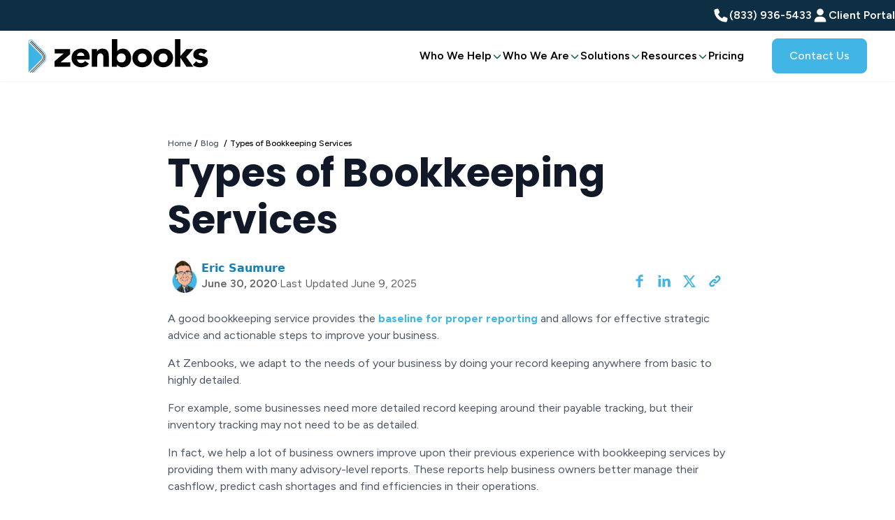

--- FILE ---
content_type: text/html; charset=utf-8
request_url: https://zenbooks.ca/blog/types-of-bookkeeping-services/
body_size: 16924
content:
<!DOCTYPE html><html lang="en"><head><meta charSet="utf-8"/><meta name="viewport" content="width=device-width"/><link rel="preload" as="image" imageSrcSet="/_next/image/?url=https%3A%2F%2Fcdn.sanity.io%2Fimages%2F6rgjz6km%2Fproduction%2Fa9971ee720b6e1cd9f14b631d8972c183db14efe-794x794.jpg%3Ffm%3Dwebp&amp;w=828&amp;q=75 1x, /_next/image/?url=https%3A%2F%2Fcdn.sanity.io%2Fimages%2F6rgjz6km%2Fproduction%2Fa9971ee720b6e1cd9f14b631d8972c183db14efe-794x794.jpg%3Ffm%3Dwebp&amp;w=1920&amp;q=75 2x" fetchPriority="high"/><title>Types of Bookkeeping Services | Zenbooks - Your Online Accountants</title><meta name="description" content="Good bookkeeping services provide the baseline for proper reporting and allows for effective and actionable steps to improve your business."/><meta property="og:title" content="Types of Bookkeeping Services | Zenbooks - Your Online Accountants"/><meta property="og:description" content="Good bookkeeping services provide the baseline for proper reporting and allows for effective and actionable steps to improve your business."/><meta property="og:image" content="/images/og-image.jpg"/><meta property="og:image:width" content="1200"/><meta property="og:image:height" content="630"/><meta name="next-head-count" content="10"/><link rel="icon" href="/favicon.ico"/><meta name="robots" content="index, follow"/><link rel="preload" href="/_next/static/css/eab1600c746b94be.css" as="style"/><link rel="stylesheet" href="/_next/static/css/eab1600c746b94be.css" data-n-g=""/><noscript data-n-css=""></noscript><script defer="" nomodule="" src="/_next/static/chunks/polyfills-78c92fac7aa8fdd8.js"></script><script src="/_next/static/chunks/webpack-6bb7553102476e80.js" defer=""></script><script src="/_next/static/chunks/framework-82cf72bbdee51e22.js" defer=""></script><script src="/_next/static/chunks/main-6d73299888a5d7ae.js" defer=""></script><script src="/_next/static/chunks/pages/_app-12407d6f80b74e0e.js" defer=""></script><script src="/_next/static/chunks/165-3393eaff313b2224.js" defer=""></script><script src="/_next/static/chunks/519-1ddd525a16169284.js" defer=""></script><script src="/_next/static/chunks/650-b7cf7dcdb58a44ee.js" defer=""></script><script src="/_next/static/chunks/229-e2d76176464bb104.js" defer=""></script><script src="/_next/static/chunks/pages/blog/%5B...current%5D-f88b1315c01c6a89.js" defer=""></script><script src="/_next/static/tRbtKicwITq1sQveHHGig/_buildManifest.js" defer=""></script><script src="/_next/static/tRbtKicwITq1sQveHHGig/_ssgManifest.js" defer=""></script></head><body><noscript><iframe
            src="https://www.googletagmanager.com/ns.html?id=GTM-MCVWHHLX"
            height="0"
            width="0"
            style="display:none;visibility:hidden"
          ></iframe></noscript><div id="__next"><div class="z-30 hidden w-full bg-brand-950 lg:flex"><div class="mx-auto flex w-full max-w-[1360px] justify-end py-[10px]"><div class="flex gap-x-10"><a href="tel:8339365433" class="flex items-center gap-x-2 font-body font-semibold leading-[150%] text-neutral-0"><svg class="" data-testid="icon" width="24" height="24" aria-hidden="true" focusable="false"><use href="/sprite.svg#phone-solid-white-icon" xlink:href="/sprite.svg#phone-solid-white-icon"></use></svg>(833) 936-5433</a><a href="https://app.zenbooks.ca/" target="_blank" class="flex items-center gap-x-2 font-body font-semibold leading-[150%] text-neutral-0"><svg class="" data-testid="icon" width="24" height="24" aria-hidden="true" focusable="false"><use href="/sprite.svg#zb-user-white" xlink:href="/sprite.svg#zb-user-white"></use></svg>Client Portal</a></div></div></div><div class="bg-white bg-white absolute sticky top-0 z-20 w-full border-b-0 border-white filter backdrop-blur-[1px] lg:border-b-[0px] lg:shadow-sm xl:sticky" data-testid="navbar-section"><div class="mx-auto flex max-w-[1432px] flex-col bg-transparent"><div class="hidden w-full grid-cols-[1.5fr_2fr_auto] grid-rows-1 items-center justify-between gap-x-10 px-10 xl:grid 2xl:px-0"><a class="col-span-1 col-start-1 row-span-1 row-start-1" href="/"><img alt="logo" loading="lazy" width="177" height="48" decoding="async" data-nimg="1" class="hidden h-[48px] w-[258px] lg:block" style="color:transparent" src="/images/site-logo.svg"/></a><div class="col-span-1 col-start-2 row-span-1 row-start-1 flex w-full justify-end gap-x-8"><div class="group flex cursor-pointer flex-col bg-transparent"><a class="gap-x-2 font-body text-base leading-[150%] text-black font-semibold py-6 flex items-center" href="/who-we-help/">Who We Help<svg data-testid="icon" width="16" height="16" aria-hidden="true" focusable="false"><use href="/sprite.svg#navbar-chevron" xlink:href="/sprite.svg#navbar-chevron"></use></svg></a><ul class="absolute top-[80%] z-[30] hidden -translate-x-[50%] flex-col gap-y-2 rounded-[8px] border-[1px] border-brand-200 bg-white p-6 font-medium drop-shadow-md group-hover:flex"><a class="group/link flex w-full items-center gap-x-3 rounded-lg px-4 py-2 font-body text-brand-700" href="/who-we-help/e-commerce/"><div class="after:bottom-[20px] after:block after:h-[2px] after:w-0 after:bg-brand-500 group-hover/link:transition-all group-hover/link:after:w-full group-hover/link:after:delay-100 group-hover/link:after:duration-200">E-Commerce</div></a><a class="group/link flex w-full items-center gap-x-3 rounded-lg px-4 py-2 font-body text-brand-700" href="/who-we-help/professional-services/"><div class="after:bottom-[20px] after:block after:h-[2px] after:w-0 after:bg-brand-500 group-hover/link:transition-all group-hover/link:after:w-full group-hover/link:after:delay-100 group-hover/link:after:duration-200">Professional Services</div></a><a class="group/link flex w-full items-center gap-x-3 rounded-lg px-4 py-2 font-body text-brand-700" href="/who-we-help/non-profits/"><div class="after:bottom-[20px] after:block after:h-[2px] after:w-0 after:bg-brand-500 group-hover/link:transition-all group-hover/link:after:w-full group-hover/link:after:delay-100 group-hover/link:after:duration-200">Non-Profits</div></a><a class="group/link flex w-full items-center gap-x-3 rounded-lg px-4 py-2 font-body text-brand-700" href="/who-we-help/saas/"><div class="after:bottom-[20px] after:block after:h-[2px] after:w-0 after:bg-brand-500 group-hover/link:transition-all group-hover/link:after:w-full group-hover/link:after:delay-100 group-hover/link:after:duration-200">SaaS</div></a><a class="group/link flex w-full items-center gap-x-3 rounded-lg px-4 py-2 font-body text-brand-700" href="/who-we-help/marketing-creative-agencies/"><div class="after:bottom-[20px] after:block after:h-[2px] after:w-0 after:bg-brand-500 group-hover/link:transition-all group-hover/link:after:w-full group-hover/link:after:delay-100 group-hover/link:after:duration-200">Marketing and Creative Agencies</div></a></ul></div><div class="group flex cursor-pointer flex-col bg-transparent"><a class="gap-x-2 font-body text-base leading-[150%] text-black font-semibold py-6 flex items-center" href="/who-we-are/">Who We Are<svg data-testid="icon" width="16" height="16" aria-hidden="true" focusable="false"><use href="/sprite.svg#navbar-chevron" xlink:href="/sprite.svg#navbar-chevron"></use></svg></a><ul class="absolute top-[80%] z-[30] hidden -translate-x-[50%] flex-col gap-y-2 rounded-[8px] border-[1px] border-brand-200 bg-white p-6 font-medium drop-shadow-md group-hover:flex"><a class="group/link flex w-full items-center gap-x-3 rounded-lg px-4 py-2 font-body text-brand-700" href="/who-we-are/meet-the-team/"><div class="after:bottom-[20px] after:block after:h-[2px] after:w-0 after:bg-brand-500 group-hover/link:transition-all group-hover/link:after:w-full group-hover/link:after:delay-100 group-hover/link:after:duration-200">Meet The Team</div></a><a class="group/link flex w-full items-center gap-x-3 rounded-lg px-4 py-2 font-body text-brand-700" href="/who-we-are/location/"><div class="after:bottom-[20px] after:block after:h-[2px] after:w-0 after:bg-brand-500 group-hover/link:transition-all group-hover/link:after:w-full group-hover/link:after:delay-100 group-hover/link:after:duration-200">Location</div></a><a class="group/link flex w-full items-center gap-x-3 rounded-lg px-4 py-2 font-body text-brand-700" href="/who-we-are/careers/"><div class="after:bottom-[20px] after:block after:h-[2px] after:w-0 after:bg-brand-500 group-hover/link:transition-all group-hover/link:after:w-full group-hover/link:after:delay-100 group-hover/link:after:duration-200">Careers</div></a></ul></div><div class="group flex cursor-pointer flex-col bg-transparent"><a class="gap-x-2 font-body text-base leading-[150%] text-black font-semibold py-6 flex items-center" href="/solutions/">Solutions<svg data-testid="icon" width="16" height="16" aria-hidden="true" focusable="false"><use href="/sprite.svg#navbar-chevron" xlink:href="/sprite.svg#navbar-chevron"></use></svg></a><ul class="absolute top-[80%] z-[30] hidden -translate-x-[50%] flex-col gap-y-2 rounded-[8px] border-[1px] border-brand-200 bg-white p-6 font-medium drop-shadow-md group-hover:flex"><a class="group/link flex w-full items-center gap-x-3 rounded-lg px-4 py-2 font-body text-brand-700" href="/solutions/accounting/"><div class="after:bottom-[20px] after:block after:h-[2px] after:w-0 after:bg-brand-500 group-hover/link:transition-all group-hover/link:after:w-full group-hover/link:after:delay-100 group-hover/link:after:duration-200">Accounting</div></a><a class="group/link flex w-full items-center gap-x-3 rounded-lg px-4 py-2 font-body text-brand-700" href="/solutions/taxes/"><div class="after:bottom-[20px] after:block after:h-[2px] after:w-0 after:bg-brand-500 group-hover/link:transition-all group-hover/link:after:w-full group-hover/link:after:delay-100 group-hover/link:after:duration-200">Taxes</div><div class="flex gap-x-3"><img alt="" loading="lazy" width="96" height="48" decoding="async" data-nimg="1" class="h-3 w-6" style="color:transparent" srcSet="/_next/image/?url=%2Fimages%2Fflags%2Famerican-flag.jpg&amp;w=96&amp;q=75 1x, /_next/image/?url=%2Fimages%2Fflags%2Famerican-flag.jpg&amp;w=256&amp;q=75 2x" src="/_next/image/?url=%2Fimages%2Fflags%2Famerican-flag.jpg&amp;w=256&amp;q=75"/><img alt="" loading="lazy" width="96" height="48" decoding="async" data-nimg="1" class="h-3 w-6" style="color:transparent" srcSet="/_next/image/?url=%2Fimages%2Fflags%2Fcanadian-flag.jpg&amp;w=96&amp;q=75 1x, /_next/image/?url=%2Fimages%2Fflags%2Fcanadian-flag.jpg&amp;w=256&amp;q=75 2x" src="/_next/image/?url=%2Fimages%2Fflags%2Fcanadian-flag.jpg&amp;w=256&amp;q=75"/></div></a><a class="group/link flex w-full items-center gap-x-3 rounded-lg px-4 py-2 font-body text-brand-700" href="/solutions/payroll/"><div class="after:bottom-[20px] after:block after:h-[2px] after:w-0 after:bg-brand-500 group-hover/link:transition-all group-hover/link:after:w-full group-hover/link:after:delay-100 group-hover/link:after:duration-200">Payroll</div></a><a class="group/link flex w-full items-center gap-x-3 rounded-lg px-4 py-2 font-body text-brand-700" href="/solutions/advisory/"><div class="after:bottom-[20px] after:block after:h-[2px] after:w-0 after:bg-brand-500 group-hover/link:transition-all group-hover/link:after:w-full group-hover/link:after:delay-100 group-hover/link:after:duration-200">Advisory</div></a></ul></div><div class="group flex cursor-pointer flex-col bg-transparent"><a class="gap-x-2 font-body text-base leading-[150%] text-black font-semibold py-6 flex items-center" href="/resources/">Resources<svg data-testid="icon" width="16" height="16" aria-hidden="true" focusable="false"><use href="/sprite.svg#navbar-chevron" xlink:href="/sprite.svg#navbar-chevron"></use></svg></a><ul class="absolute top-[80%] z-[30] hidden -translate-x-[50%] flex-col gap-y-2 rounded-[8px] border-[1px] border-brand-200 bg-white p-6 font-medium drop-shadow-md group-hover:flex"><a class="group/link flex w-full items-center gap-x-3 rounded-lg px-4 py-2 font-body text-brand-700" href="/resources/podcast/"><div class="after:bottom-[20px] after:block after:h-[2px] after:w-0 after:bg-brand-500 group-hover/link:transition-all group-hover/link:after:w-full group-hover/link:after:delay-100 group-hover/link:after:duration-200">Podcast</div></a><a class="group/link flex w-full items-center gap-x-3 rounded-lg px-4 py-2 font-body text-brand-700" href="/resources/blog/"><div class="after:bottom-[20px] after:block after:h-[2px] after:w-0 after:bg-brand-500 group-hover/link:transition-all group-hover/link:after:w-full group-hover/link:after:delay-100 group-hover/link:after:duration-200">Insights</div></a><a class="group/link flex w-full items-center gap-x-3 rounded-lg px-4 py-2 font-body text-brand-700" href="/resources/faqs/"><div class="after:bottom-[20px] after:block after:h-[2px] after:w-0 after:bg-brand-500 group-hover/link:transition-all group-hover/link:after:w-full group-hover/link:after:delay-100 group-hover/link:after:duration-200">FAQs</div></a><a class="group/link flex w-full items-center gap-x-3 rounded-lg px-4 py-2 font-body text-brand-700" href="/resources/success-stories/"><div class="after:bottom-[20px] after:block after:h-[2px] after:w-0 after:bg-brand-500 group-hover/link:transition-all group-hover/link:after:w-full group-hover/link:after:delay-100 group-hover/link:after:duration-200">Success Stories</div></a><a class="group/link flex w-full items-center gap-x-3 rounded-lg px-4 py-2 font-body text-brand-700" href="/resources/case-studies/"><div class="after:bottom-[20px] after:block after:h-[2px] after:w-0 after:bg-brand-500 group-hover/link:transition-all group-hover/link:after:w-full group-hover/link:after:delay-100 group-hover/link:after:duration-200">Case Studies</div></a><a class="group/link flex w-full items-center gap-x-3 rounded-lg px-4 py-2 font-body text-brand-700" href="/resources/press/"><div class="after:bottom-[20px] after:block after:h-[2px] after:w-0 after:bg-brand-500 group-hover/link:transition-all group-hover/link:after:w-full group-hover/link:after:delay-100 group-hover/link:after:duration-200">Press</div></a><a class="group/link flex w-full items-center gap-x-3 rounded-lg px-4 py-2 font-body text-brand-700" href="/resources/guides/"><div class="after:bottom-[20px] after:block after:h-[2px] after:w-0 after:bg-brand-500 group-hover/link:transition-all group-hover/link:after:w-full group-hover/link:after:delay-100 group-hover/link:after:duration-200">Guides</div></a><a class="group/link flex w-full items-center gap-x-3 rounded-lg px-4 py-2 font-body text-brand-700" href="/resources/reviews/"><div class="after:bottom-[20px] after:block after:h-[2px] after:w-0 after:bg-brand-500 group-hover/link:transition-all group-hover/link:after:w-full group-hover/link:after:delay-100 group-hover/link:after:duration-200">Reviews</div></a><a class="group/link flex w-full items-center gap-x-3 rounded-lg px-4 py-2 font-body text-brand-700" href="/resources/technology-in-accounting/"><div class="after:bottom-[20px] after:block after:h-[2px] after:w-0 after:bg-brand-500 group-hover/link:transition-all group-hover/link:after:w-full group-hover/link:after:delay-100 group-hover/link:after:duration-200">Research Report</div></a></ul></div><div class="group flex cursor-pointer flex-col bg-transparent"><a class="gap-x-2 font-body text-base leading-[150%] text-black font-semibold py-6 flex items-center" href="/pricing/">Pricing</a></div></div><div class="col-span-1 col-start-3 row-span-1 row-start-1 flex justify-end gap-x-2"><button class="flex justify-center rounded-[8px] border-[1px] border-brand-400 bg-brand-400 px-6 py-3 font-body text-base font-medium leading-6 text-neutral-50 transition-all duration-300 hover:border-brand-600 hover:bg-brand-600 hover:text-neutral-50" data-testid="button">Contact Us</button></div></div><div class="bg-transparent flex w-full flex-col justify-between xl:hidden"><div class="flex w-full items-center justify-between bg-white p-3 xl:hidden"><a href="tel:8339365433" class="flex h-12 w-12 items-center justify-center rounded-[50%] bg-white"><svg class="" data-testid="icon" width="24" height="24" aria-hidden="true" focusable="false"><use href="/sprite.svg#phone-icon-mobile" xlink:href="/sprite.svg#phone-icon-mobile"></use></svg></a><a class="" href="/"><img alt="logo" loading="lazy" width="147" height="40" decoding="async" data-nimg="1" class="h-[30px] w-[194px]" style="color:transparent" src="/images/site-logo.svg"/></a><button class="flex h-12 w-12 items-center justify-center" aria-label="menu-button"><svg class="" data-testid="icon" width="24" height="24" aria-hidden="true" focusable="false"><use href="/sprite.svg#hamburger" xlink:href="/sprite.svg#hamburger"></use></svg></button> </div></div></div></div><div class="fixed right-0 top-0 z-[100] flex h-full justify-end overflow-hidden w-0"><button aria-label="button-background-dark" class="absolute left-0 top-0 h-full w-full bg-[#00000083]"></button><div class="transition-width z-10 w-0 h-full max-w-[720px] overflow-y-auto bg-neutral-0" data-testid="contact-form"><div class="border-b-gray_200 flex items-center justify-between border-b-[1px] bg-white px-6 py-4"><div class="flex cursor-pointer items-center gap-2"><svg data-testid="icon" width="24" height="24" aria-hidden="true" focusable="false"><use href="/sprite.svg#phone-icon-mobile" xlink:href="/sprite.svg#phone-icon-mobile"></use></svg><a href="tel:8339365433" class="font-body text-base font-bold tracking-[0.01em] text-brand-400">(833) 936-5433</a></div><button><svg data-testid="icon" width="24" height="24" aria-hidden="true" focusable="false"><use href="/sprite.svg#nav-close" xlink:href="/sprite.svg#nav-close"></use></svg></button></div><div class="mx-auto mt-8 flex w-full md:px-[84px]"><div class="border-b-[4px] border-brand-400 text-brand-400 flex w-full cursor-pointer items-center justify-center gap-x-2 p-2 font-body font-semibold leading-[150%]"><svg data-testid="icon" width="24" height="24" aria-hidden="true" focusable="false"><use href="/sprite.svg#book-a-call-active" xlink:href="/sprite.svg#book-a-call-active"></use></svg>Book a Call</div><div class="border-b-[1px] border-neutral-500 text-neutral-400 flex w-full cursor-pointer items-center justify-center gap-x-2 p-2 font-body font-semibold leading-[150%]"><svg data-testid="icon" width="24" height="24" aria-hidden="true" focusable="false"><use href="/sprite.svg#send-a-message-inactive" xlink:href="/sprite.svg#send-a-message-inactive"></use></svg>Send a Message</div></div><div class="mt-8 w-full px-4 pb-10 md:px-[84px]"><h3 class="mb-8 text-center font-heading font-bold text-typo-dark">Schedule a Complimentary Consultation</h3><div class="mb-[18px] text-center font-body text-typo-medium">Schedule time with Eric Saumure, CPA, CA to discuss your small business’s financial needs and business goals and how we can help you achieve them.</div><iframe src="https://calendly.com/zenbookseric/30min" width="100%" height="700"></iframe></div></div><div class="transition-width z-10 w-0 h-full max-w-[720px] overflow-y-auto bg-neutral-0" data-testid="contact-form"><div class="border-b-gray_200 flex items-center justify-between border-b-[1px] bg-white px-6 py-4"><div class="flex cursor-pointer items-center gap-2"><svg data-testid="icon" width="24" height="24" aria-hidden="true" focusable="false"><use href="/sprite.svg#phone-icon-mobile" xlink:href="/sprite.svg#phone-icon-mobile"></use></svg><a href="tel:8339365433" class="font-body text-base font-bold tracking-[0.01em] text-brand-400">(833) 936-5433</a></div><button><svg data-testid="icon" width="24" height="24" aria-hidden="true" focusable="false"><use href="/sprite.svg#nav-close" xlink:href="/sprite.svg#nav-close"></use></svg></button></div><div class="mx-auto mt-8 flex w-full md:px-[84px]"><div class="border-b-[4px] border-brand-400 text-brand-400 flex w-full cursor-pointer items-center justify-center gap-x-2 p-2 font-body font-semibold leading-[150%]"><svg data-testid="icon" width="24" height="24" aria-hidden="true" focusable="false"><use href="/sprite.svg#book-a-call-active" xlink:href="/sprite.svg#book-a-call-active"></use></svg>Book a Call</div><div class="border-b-[1px] border-neutral-500 text-neutral-400 flex w-full cursor-pointer items-center justify-center gap-x-2 p-2 font-body font-semibold leading-[150%]"><svg data-testid="icon" width="24" height="24" aria-hidden="true" focusable="false"><use href="/sprite.svg#send-a-message-inactive" xlink:href="/sprite.svg#send-a-message-inactive"></use></svg>Send a Message</div></div><div class="mt-8 w-full px-4 pb-10 md:px-[84px]"><h3 class="mb-8 text-center font-heading font-bold text-typo-dark">Schedule a Complimentary Consultation</h3><div class="mb-[18px] text-center font-body text-typo-medium">Schedule time with Eric Saumure, CPA, CA to discuss your small business’s financial needs and business goals and how we can help you achieve them.</div><iframe src="https://meetings.hubspot.com/eric-saumure?embed=true&amp;parentHubspotUtk=3506aed3d246f7900c09012be308348d&amp;parentPageUrl=https://zenbooks.ca/consultation/" width="100%" height="700"></iframe></div></div><div class="transition-width z-10 w-0 h-full max-w-[720px] overflow-y-auto bg-white" data-testid="apply-form"><div class="border-b-gray_200 flex items-center justify-between border-b-[1px] bg-white px-6 py-4"><div class="flex cursor-pointer items-center gap-2"><svg data-testid="icon" width="24" height="24" aria-hidden="true" focusable="false"><use href="/sprite.svg#phone-icon-mobile" xlink:href="/sprite.svg#phone-icon-mobile"></use></svg><a href="tel:8339365433" class="font-body text-base font-bold tracking-[0.01em] text-brand-400">(833) 936-5433</a></div><button><svg data-testid="icon" width="24" height="24" aria-hidden="true" focusable="false"><use href="/sprite.svg#nav-close" xlink:href="/sprite.svg#nav-close"></use></svg></button></div><div class="mt-8 w-full px-4 pb-10 md:px-[84px]"><h3 class="mb-8 text-center font-heading font-bold text-typo-dark">Join the Zenbooks Team</h3></div></div></div><main><div class=""><section class="mx-auto mb-20 flex grid w-full grid-cols-[1fr] grid-rows-[1fr] bg-white px-4" data-testid="blog-body-section"><div class="z-10 col-start-1 row-start-1 mx-auto flex w-full max-w-[1200px] flex-col items-center gap-x-[88px] gap-y-20"><div class="mx-auto flex w-full max-w-[800px] flex-col items-start gap-y-8 bg-opacity-80 bg-cover bg-no-repeat pt-10 lg:pt-20"><a class="flex gap-x-2 font-bold text-[#666] lg:hidden" href="/resources/blog"><svg data-testid="icon" width="20" height="20" aria-hidden="true" focusable="false"><use href="/sprite.svg#back-arrow" xlink:href="/sprite.svg#back-arrow"></use></svg>Parent Link</a><div class="float-left gap-x-2 font-body text-[12px] font-medium"><a class="text-typo-medium" href="/">Home</a><span class="ml-1">/</span><span class="ml-1"><a class="text-typo-medium" href="/resources/blog/">Blog</a> <span class="ml-1">/</span></span><span class="text-brand-scientific-blue ml-1 break-words font-medium">Types of Bookkeeping Services</span></div><h1 class="mx-auto text-start font-heading text-[40px] font-bold leading-[48px] text-typo-dark lg:mb-6 lg:text-[56px] lg:leading-[67.6px]">Types of Bookkeeping Services</h1><div class="mb-6 flex w-full flex-col justify-between gap-x-6 gap-y-5 text-center leading-[150%] text-[#CCC] lg:flex-row"><a class="flex gap-x-[14px]" href="/who-we-are/meet-the-team/eric-saumure/"><div class="flex gap-x-[14px]"><img __typename="CustomImage" fetchPriority="high" width="794" height="794" decoding="async" data-nimg="1" class="flex h-12 w-12 rounded-[50%]" style="color:transparent" srcSet="/_next/image/?url=https%3A%2F%2Fcdn.sanity.io%2Fimages%2F6rgjz6km%2Fproduction%2Fa9971ee720b6e1cd9f14b631d8972c183db14efe-794x794.jpg%3Ffm%3Dwebp&amp;w=828&amp;q=75 1x, /_next/image/?url=https%3A%2F%2Fcdn.sanity.io%2Fimages%2F6rgjz6km%2Fproduction%2Fa9971ee720b6e1cd9f14b631d8972c183db14efe-794x794.jpg%3Ffm%3Dwebp&amp;w=1920&amp;q=75 2x" src="/_next/image/?url=https%3A%2F%2Fcdn.sanity.io%2Fimages%2F6rgjz6km%2Fproduction%2Fa9971ee720b6e1cd9f14b631d8972c183db14efe-794x794.jpg%3Ffm%3Dwebp&amp;w=1920&amp;q=75"/><div class="flex flex-col items-start justify-start gap-y-1"><div class="font-semibold leading-6 text-brand-600">Eric Saumure</div><div class="flex flex-row gap-x-1 gap-y-3 text-start font-body leading-5 text-[#666] lg:flex-row"><div class="font-semibold">June 30, 2020</div><div>·</div><div>Last Updated <!-- -->June 9, 2025</div></div></div></div></a><div class="flex items-end"><div class="flex gap-x-6"><a href="https://www.facebook.com/sharer/sharer.php?u=https://zenbooks.ca/blog/types-of-bookkeeping-services/" class="group rounded-[50%] p-2" target="_blank"><svg width="20" height="20" viewBox="0 0 20 20" class="!fill-brand-400 group-hover:!fill-brand-600 fill-current" xmlns="http://www.w3.org/2000/svg"><path fill-rule="evenodd" clip-rule="evenodd" d="M12.6974 4.20239c-.3373 0-.7141.43792-.7141 1.02545v2.03694h3.5714v2.90382h-3.5714v8.7203H8.61094v-8.7203H5.55469V7.26478h3.05625V5.55603c0-2.45091 1.72306-4.44495 4.08646-4.44495h2.8573v3.09131h-2.8573z"></path></svg></a><a href="https://www.linkedin.com/sharing/share-offsite/?url=https://zenbooks.ca/blog/types-of-bookkeeping-services/" class="group rounded-[50%] border-[0px] p-2" target="_blank"><svg width="20" height="19" viewBox="0 0 20 19" class="!fill-brand-400 group-hover:!fill-brand-600 fill-current" xmlns="http://www.w3.org/2000/svg"><path fill-rule="evenodd" clip-rule="evenodd" d="M5.32489 3.46526c0 1.00776-.76212 1.82316-2.01661 1.82316-1.17996 0-1.94109-.81635-1.94109-1.82316 0-1.03072.78663-1.82219 1.99111-1.82219 1.20447 0 1.94207.79051 1.96659 1.82219zM1.46484 18.4591V6.72777h3.738V18.4591h-3.738zM7.43793 10.471c0-1.46331-.04904-2.68736-.09809-3.74297h3.24466l.1726 1.63175h.0736c.4914-.7685 1.6968-1.89494 3.7125-1.89494 2.4589 0 4.3029 1.60783 4.3029 5.06176v6.9328h-3.737v-6.5012c0-1.5111-.5414-2.54281-1.893-2.54281-1.0329 0-1.6469.69581-1.9176 1.36861-.099.2392-.1226.5761-.1226.9111v6.7643H7.43891V10.471h-.00098z"></path></svg></a><a href="https://twitter.com/intent/tweet?text=https://zenbooks.ca/blog/types-of-bookkeeping-services/" class="group rounded-[50%] border-[0px] p-2" target="_blank"><svg width="20" height="20" viewBox="0 0 20 20" fill="none" xmlns="http://www.w3.org/2000/svg" class="fill-current !fill-brand-400 group-hover:!fill-brand-600"><path d="M15.1747 1.99951h2.7614l-6.0313 7.20048L19 18.9995h-5.5541l-4.35333-5.9418-4.97523 5.9418H1.35202l6.44981-7.7031L1 1.99951h5.69491l3.93089 5.43101 4.5489-5.43101zm-.97 15.27549h1.5293L5.8618 3.63413H4.21904L14.2047 17.275z"></path></svg></a><div class="group cursor-pointer rounded-[50%] border-[0px] p-2"><svg width="20" height="20" viewBox="0 0 20 20" fill="none" xmlns="http://www.w3.org/2000/svg" class="fill-current !fill-brand-400 group-hover:!fill-brand-600"><path fill-rule="evenodd" clip-rule="evenodd" d="M8.29905 14.956l-.801.796c-.695.689-1.825.689-2.52 0-.334-.331-.518-.771-.518-1.239 0-.468.184-.908.518-1.239l2.95-2.927c.611-.60596 1.762-1.49896 2.60095-.66796.385.38196 1.006.37996 1.388-.005.382-.385.38-1.006-.005-1.388-1.426-1.414-3.53095-1.153-5.36595.667l-2.95 2.92796c-.708.703-1.098 1.638-1.098 2.632 0 .994.39 1.929 1.098 2.632.729.723 1.686 1.084 2.643 1.084.957 0 1.914-.361 2.643-1.085l.802-.796c.38495-.382.38695-1.003.005-1.388-.382-.385-1.005-.386-1.39-.004zM17.241 3.58404c-1.53-1.519-3.671-1.601-5.088-.195l-.999.992c-.385.382-.388 1.003-.006 1.388.383.385 1.004.387 1.389.005l.999-.991c.733-.729 1.695-.427 2.322.195.334.332.518.772.518 1.239 0 .468-.184.908-.518 1.239L12.711 10.579c-1.439 1.428-2.115.758-2.403.472-.38495-.382-1.00595-.379-1.38795.005-.383.384-.38 1.006.005 1.388.661.655 1.41495.98 2.20595.98.968 0 1.99-.487 2.963-1.453l3.147-3.12296c.708-.703 1.099-1.638 1.099-2.633 0-.992-.391-1.927-1.099-2.631z" fill="#0872BA"></path><mask id="a" maskUnits="userSpaceOnUse" x="2" y="2" width="17" height="17"><path fill-rule="evenodd" clip-rule="evenodd" d="M8.29905 14.956l-.801.796c-.695.689-1.825.689-2.52 0-.334-.331-.518-.771-.518-1.239 0-.468.184-.908.518-1.239l2.95-2.927c.611-.60596 1.762-1.49896 2.60095-.66796.385.38196 1.006.37996 1.388-.005.382-.385.38-1.006-.005-1.388-1.426-1.414-3.53095-1.153-5.36595.667l-2.95 2.92796c-.708.703-1.098 1.638-1.098 2.632 0 .994.39 1.929 1.098 2.632.729.723 1.686 1.084 2.643 1.084.957 0 1.914-.361 2.643-1.085l.802-.796c.38495-.382.38695-1.003.005-1.388-.382-.385-1.005-.386-1.39-.004zM17.241 3.58404c-1.53-1.519-3.671-1.601-5.088-.195l-.999.992c-.385.382-.388 1.003-.006 1.388.383.385 1.004.387 1.389.005l.999-.991c.733-.729 1.695-.427 2.322.195.334.332.518.772.518 1.239 0 .468-.184.908-.518 1.239L12.711 10.579c-1.439 1.428-2.115.758-2.403.472-.38495-.382-1.00595-.379-1.38795.005-.383.384-.38 1.006.005 1.388.661.655 1.41495.98 2.20595.98.968 0 1.99-.487 2.963-1.453l3.147-3.12296c.708-.703 1.099-1.638 1.099-2.633 0-.992-.391-1.927-1.099-2.631z" fill="#fff"></path></mask><g mask="url(#a)"><path d="M0 0h20v20H0z"></path></g></svg></div></div></div></div></div><div class="global_rich_text_class blog-section-body max-w-[800px] relative"><p>A good bookkeeping service provides the <a target="_blank" rel="noreferrer noopener" href="https://web.archive.org/web/20240129074958/https:/quickbooks.intuit.com/r/bookkeeping/5-reasons-attentive-bookkeeping-crucial-small-business-success/">baseline for proper reporting</a> and allows for effective strategic advice and actionable steps to improve your business.</p><p>At Zenbooks, we adapt to the needs of your business by doing your record keeping anywhere from basic to highly detailed.</p><p>For example, some businesses need more detailed record keeping around their payable tracking, but their inventory tracking may not need to be as detailed.</p><p>In fact, we help a lot of business owners improve upon their previous experience with bookkeeping services by providing them with many advisory-level reports. These reports help business owners better manage their cashflow, predict cash shortages and find efficiencies in their operations.</p><h4>Here are the most common bookkeeping services we provide for our clients ranging from basic to more detailed:</h4><h5>Project Accounting</h5><p><strong>Basic</strong></p><p>Just recording the revenue to a single revenue account and expenses to office, utilities and general expenses.</p><p>Here you’re keeping things as simple as possible without getting in trouble with CRA.</p><p><strong>Detailed</strong></p><p>Recording each revenue invoice/deposit to a specific project your company is working on and recording each and every expenses to a project your working on or to your overhead accounts.</p><p>This option provides the ability to see how profitable each and every project your business is working on, really is. This can be incredibly powerful to address chronically unprofitable projects or invest in those projects that are more profitable.</p><h5>By Product Line or Location</h5><p><strong>Basic</strong></p><p>Just recording the revenue to a single revenue account and expenses to office, utilities and general expenses.</p><p>Here you’re keeping things as simple as possible without getting in trouble with CRA.</p><p><strong>Detailed</strong></p><p>Recording each revenue invoice/deposit to a specific product line or location the revenue relates to and recording each and every expenses to a specific product line or location the expense relates to.</p><p>This option provides the ability to see how profitable each and every location or product line your business is working on, really is. This can be incredibly powerful to address chronically unprofitable product line/locations or invest in those product lines/locations that are more profitable.</p><p>This option provides the ability to see how profitable each and every project your business is working on, really is. This can be incredibly powerful to address chronically unprofitable projects or invest in those projects that are more profitable.</p><h5>Inventory Tracking</h5><p><strong>Basic</strong></p><p>When you buy inventory, its recorded as a expense right away. Then at year-end you do a inventory count to record the change in your actual inventory levels.</p><p>What if you do seasonal buying? What if your buying is a few months before you sell it? Your costs just will not align with your revenue accurately.</p><p>You follow the rules with CRA. But you get no insight into your profitability by month.</p><p><strong>Detailed</strong></p><p>We can record every purchase into a live inventory system, which gets adjusted every time to sell a widget. Every time a widget is sold, we see how much money you made on that specific widget.</p><p>You have a live tracking of your inventory at all time!</p><p>This make re-ordering much easier and your costs accurately follow your revenue, to provide accurate profitability per month (or day!)</p><h5>Audit Proofing</h5><p><strong>Basic</strong></p><p>You use your credit card and bank account to buy products and services for the business. Then when you can, you try and save the receipts in case CRA comes knocking.</p><p>Do you have ALL your receipts? Is that OK? If CRA comes knocking, they usually don’t just accept your credit card statement as support for an expense.</p><p><strong>Detailed</strong></p><p>You send in all your receipts to us electronically as you buy products and services. We go through your receipts to let you know which ones you forgot to send us. We remind you to send it to us. If you decide not to send it to us, you know exactly which ones you don’t have support for, if CRA comes knocking.</p><p>It is a lot more time involved, but you sleep better at night knowing that your audit proofed should CRA ask you to show your receipts.</p><p>Zenbooks&#x27; bookkeeping services are designed with you in mind. Contact us today to see how we can help.</p></div><div class="flex gap-x-6"><a href="https://www.facebook.com/sharer/sharer.php?u=https://zenbooks.ca/blog/types-of-bookkeeping-services/" class="group rounded-[50%] p-2" target="_blank"><svg width="20" height="20" viewBox="0 0 20 20" class="!fill-brand-400 group-hover:!fill-brand-600 fill-current" xmlns="http://www.w3.org/2000/svg"><path fill-rule="evenodd" clip-rule="evenodd" d="M12.6974 4.20239c-.3373 0-.7141.43792-.7141 1.02545v2.03694h3.5714v2.90382h-3.5714v8.7203H8.61094v-8.7203H5.55469V7.26478h3.05625V5.55603c0-2.45091 1.72306-4.44495 4.08646-4.44495h2.8573v3.09131h-2.8573z"></path></svg></a><a href="https://www.linkedin.com/sharing/share-offsite/?url=https://zenbooks.ca/blog/types-of-bookkeeping-services/" class="group rounded-[50%] border-[0px] p-2" target="_blank"><svg width="20" height="19" viewBox="0 0 20 19" class="!fill-brand-400 group-hover:!fill-brand-600 fill-current" xmlns="http://www.w3.org/2000/svg"><path fill-rule="evenodd" clip-rule="evenodd" d="M5.32489 3.46526c0 1.00776-.76212 1.82316-2.01661 1.82316-1.17996 0-1.94109-.81635-1.94109-1.82316 0-1.03072.78663-1.82219 1.99111-1.82219 1.20447 0 1.94207.79051 1.96659 1.82219zM1.46484 18.4591V6.72777h3.738V18.4591h-3.738zM7.43793 10.471c0-1.46331-.04904-2.68736-.09809-3.74297h3.24466l.1726 1.63175h.0736c.4914-.7685 1.6968-1.89494 3.7125-1.89494 2.4589 0 4.3029 1.60783 4.3029 5.06176v6.9328h-3.737v-6.5012c0-1.5111-.5414-2.54281-1.893-2.54281-1.0329 0-1.6469.69581-1.9176 1.36861-.099.2392-.1226.5761-.1226.9111v6.7643H7.43891V10.471h-.00098z"></path></svg></a><a href="https://twitter.com/intent/tweet?text=https://zenbooks.ca/blog/types-of-bookkeeping-services/" class="group rounded-[50%] border-[0px] p-2" target="_blank"><svg width="20" height="20" viewBox="0 0 20 20" fill="none" xmlns="http://www.w3.org/2000/svg" class="fill-current !fill-brand-400 group-hover:!fill-brand-600"><path d="M15.1747 1.99951h2.7614l-6.0313 7.20048L19 18.9995h-5.5541l-4.35333-5.9418-4.97523 5.9418H1.35202l6.44981-7.7031L1 1.99951h5.69491l3.93089 5.43101 4.5489-5.43101zm-.97 15.27549h1.5293L5.8618 3.63413H4.21904L14.2047 17.275z"></path></svg></a><div class="group cursor-pointer rounded-[50%] border-[0px] p-2"><svg width="20" height="20" viewBox="0 0 20 20" fill="none" xmlns="http://www.w3.org/2000/svg" class="fill-current !fill-brand-400 group-hover:!fill-brand-600"><path fill-rule="evenodd" clip-rule="evenodd" d="M8.29905 14.956l-.801.796c-.695.689-1.825.689-2.52 0-.334-.331-.518-.771-.518-1.239 0-.468.184-.908.518-1.239l2.95-2.927c.611-.60596 1.762-1.49896 2.60095-.66796.385.38196 1.006.37996 1.388-.005.382-.385.38-1.006-.005-1.388-1.426-1.414-3.53095-1.153-5.36595.667l-2.95 2.92796c-.708.703-1.098 1.638-1.098 2.632 0 .994.39 1.929 1.098 2.632.729.723 1.686 1.084 2.643 1.084.957 0 1.914-.361 2.643-1.085l.802-.796c.38495-.382.38695-1.003.005-1.388-.382-.385-1.005-.386-1.39-.004zM17.241 3.58404c-1.53-1.519-3.671-1.601-5.088-.195l-.999.992c-.385.382-.388 1.003-.006 1.388.383.385 1.004.387 1.389.005l.999-.991c.733-.729 1.695-.427 2.322.195.334.332.518.772.518 1.239 0 .468-.184.908-.518 1.239L12.711 10.579c-1.439 1.428-2.115.758-2.403.472-.38495-.382-1.00595-.379-1.38795.005-.383.384-.38 1.006.005 1.388.661.655 1.41495.98 2.20595.98.968 0 1.99-.487 2.963-1.453l3.147-3.12296c.708-.703 1.099-1.638 1.099-2.633 0-.992-.391-1.927-1.099-2.631z" fill="#0872BA"></path><mask id="a" maskUnits="userSpaceOnUse" x="2" y="2" width="17" height="17"><path fill-rule="evenodd" clip-rule="evenodd" d="M8.29905 14.956l-.801.796c-.695.689-1.825.689-2.52 0-.334-.331-.518-.771-.518-1.239 0-.468.184-.908.518-1.239l2.95-2.927c.611-.60596 1.762-1.49896 2.60095-.66796.385.38196 1.006.37996 1.388-.005.382-.385.38-1.006-.005-1.388-1.426-1.414-3.53095-1.153-5.36595.667l-2.95 2.92796c-.708.703-1.098 1.638-1.098 2.632 0 .994.39 1.929 1.098 2.632.729.723 1.686 1.084 2.643 1.084.957 0 1.914-.361 2.643-1.085l.802-.796c.38495-.382.38695-1.003.005-1.388-.382-.385-1.005-.386-1.39-.004zM17.241 3.58404c-1.53-1.519-3.671-1.601-5.088-.195l-.999.992c-.385.382-.388 1.003-.006 1.388.383.385 1.004.387 1.389.005l.999-.991c.733-.729 1.695-.427 2.322.195.334.332.518.772.518 1.239 0 .468-.184.908-.518 1.239L12.711 10.579c-1.439 1.428-2.115.758-2.403.472-.38495-.382-1.00595-.379-1.38795.005-.383.384-.38 1.006.005 1.388.661.655 1.41495.98 2.20595.98.968 0 1.99-.487 2.963-1.453l3.147-3.12296c.708-.703 1.099-1.638 1.099-2.633 0-.992-.391-1.927-1.099-2.631z" fill="#fff"></path></mask><g mask="url(#a)"><path d="M0 0h20v20H0z"></path></g></svg></div></div><div class="flex w-full max-w-[800px] grid-cols-[200px_1fr] flex-col items-center gap-10 lg:grid"><img __typename="CustomImage" fetchPriority="high" width="794" height="794" decoding="async" data-nimg="1" class="flex w-full max-w-[200px] lg:flex" style="color:transparent" srcSet="/_next/image/?url=https%3A%2F%2Fcdn.sanity.io%2Fimages%2F6rgjz6km%2Fproduction%2Fa9971ee720b6e1cd9f14b631d8972c183db14efe-794x794.jpg%3Ffm%3Dwebp&amp;w=828&amp;q=75 1x, /_next/image/?url=https%3A%2F%2Fcdn.sanity.io%2Fimages%2F6rgjz6km%2Fproduction%2Fa9971ee720b6e1cd9f14b631d8972c183db14efe-794x794.jpg%3Ffm%3Dwebp&amp;w=1920&amp;q=75 2x" src="/_next/image/?url=https%3A%2F%2Fcdn.sanity.io%2Fimages%2F6rgjz6km%2Fproduction%2Fa9971ee720b6e1cd9f14b631d8972c183db14efe-794x794.jpg%3Ffm%3Dwebp&amp;w=1920&amp;q=75"/><div class="flex flex-col"><div class="font-heading text-[28px] font-semibold leading-[130%] text-black">Eric Saumure, CPA, CA</div><div class="global_rich_text_class mt-6 relative"><p>Eric Saumure, CPA, CA, is a Principal here at Zenbooks. With experience at KPMG and over a decade partnering with business owners and executive teams, Eric focuses on financial strategy, succession planning, and operational efficiency. He’s often invited to share insights at industry events and in the media.</p></div><a class="global_rich_text_class text-typo-medium underline" href="/who-we-are/meet-the-team/eric-saumure/">Read Eric’s full bio.</a></div></div><div class="bg-brand-50 h-full w-full max-w-[800px] overflow-y-auto rounded-lg" data-testid="contact-form"><div class="my-20 w-full items-center"><h3 class="mb-8 text-center font-heading text-[32px] font-bold">Subscribe for Updates</h3><div class="text-center font-body text-typo-medium lg:mx-auto lg:max-w-[480px] lg:text-start"></div><form name="Subscribe" method="post" action="" data-netlify="true" class="mx-auto mt-5 flex w-full max-w-[313px] flex-col justify-center md:mt-8 lg:max-w-[480px]"><p class="text-brand-light-purple mb-4 text-center font-body text-base font-bold"></p><div class="flex max-w-[313px] grid-cols-[3fr_1fr] flex-col items-center gap-x-5 lg:grid lg:max-w-[480px]"><div class="mb-6 flex w-full items-center justify-center"><label for="name" class="text-primary_navy_blue hidden font-body text-sm font-semibold leading-5">Email</label><input name="email" id="email" required="" type="text" placeholder="Enter your email address" class="focus:outline-brand-primary h-12 w-full justify-self-center rounded-[2px] border-[1px] border-gray-300 bg-white pl-4 font-body text-gray-900 outline-[3px] outline-offset-2 outline-[#808080] focus:bg-[#FBF2FF]" value=""/></div><button class="mb-6 w-full lg:w-fit flex justify-center rounded-[8px] border-[1px] border-brand-400 bg-brand-400 px-6 py-3 font-body text-base font-medium leading-6 text-neutral-50 transition-all duration-300 hover:border-brand-600 hover:bg-brand-600 hover:text-neutral-50" data-testid="button">Subscribe</button></div></form></div></div></div></section><section class="!bg-neutral-50 py-10 mx-auto overflow-hidden px-4" data-testid="blog-hub-section"><div class="mx-auto flex w-full max-w-[1272px] flex-col items-start gap-x-[88px] gap-y-10 lg:justify-between"><div class="mx-auto grid w-full max-w-[561px] grid-cols-1 flex-col items-start justify-center gap-x-[38px] gap-y-10 lg:max-w-none lg:grid-cols-3 lg:flex-row"></div></div></section><section class="relative grid w-full grid-cols-1 grid-rows-1 overflow-hidden bg-white bg-cover bg-no-repeat py-20 lg:max-h-[528px]" data-testid="cta-section"><img src="/images/cta/bg-desktop.jpg" width="1272" class="col-span-1 col-start-1 row-span-1 row-start-1 hidden w-full max-w-[1272px] self-center justify-self-center rounded-[40px] lg:flex"/><img src="/images/cta/bg-mobile.jpg" width="561" class="col-span-1 col-start-1 row-span-1 row-start-1 w-full max-w-[561px] self-center justify-self-center rounded-[40px] lg:hidden"/><div class="col-span-1 col-start-1 row-span-1 row-start-1 mx-auto grid w-full max-w-[561px] grid-cols-1 grid-rows-1 overflow-hidden px-4 py-20 lg:max-w-none"><div class="col-span-1 col-start-1 row-span-1 row-start-1 mx-auto flex w-full max-w-[1272px] flex-col-reverse justify-center lg:col-span-2 lg:col-start-1 lg:row-start-1 lg:w-full lg:flex-row"><div class="mx-auto flex w-full grid-cols-[60%_40%] flex-col items-center justify-center gap-y-6 lg:grid lg:px-[120px]"><div class="flex w-full flex-col gap-y-6"><div class="cta-section-heading text-white relative"><h2>Business Clarity That Helps You Breathe Easy</h2></div><div class="cta-section-custom-text max-w-[704px] text-start [&amp;&gt;*]:!text-typo-white relative"><p>Achieve your business goals and peace of mind with Zenbooks. As both your finance team and business advisor, we empower you every step of the way.</p></div></div><div class="mx-auto flex w-full flex-col justify-end gap-y-6 lg:gap-x-6 lg:self-center"><button class="mx-auto w-full self-start rounded-[40px] lg:ml-auto lg:mr-0 lg:w-[231px] flex justify-center rounded-[8px] border-[1px] border-brand-400 bg-brand-400 px-6 py-3 font-body text-base font-medium leading-6 text-neutral-50 transition-all duration-300 hover:border-brand-600 hover:bg-brand-600 hover:text-neutral-50" data-testid="button">Book a Free Consultation</button><button class="mx-auto w-full self-start rounded-[40px] lg:ml-auto lg:mr-0 lg:w-[231px] flex justify-center rounded-[8px] border-[1px] border-brand-400 bg-background-white px-6 py-3 font-body text-base font-semibold leading-6 text-brand-400 transition-all duration-300 hover:bg-brand-400 hover:text-typo-white" data-testid="button">Contact Us</button></div></div></div></div></section></div></main><div class="bg-footer-mobile lg:bg-footer-desktop w-full bg-brand-950 bg-cover px-4 py-20 lg:pb-6 lg:pt-[80px]" data-testid="footer"><div class="mx-auto flex max-w-[393px] grid-cols-2 flex-col gap-12 lg:grid lg:max-w-[1200px] lg:gap-20"><div class="col-span-2 grid w-full grid-cols-1 gap-y-10 lg:justify-between"><div class="flex flex-col gap-x-40 gap-y-10 lg:flex-row"><div class="mx-auto w-full max-w-[258px] lg:mx-0"><div class="undefined"><div class="flex flex-col items-center justify-center gap-y-16 lg:items-start"><a href="/"><img alt="logo" loading="lazy" width="258" height="48" decoding="async" data-nimg="1" style="color:transparent" src="/images/site-logo-white.svg"/></a></div></div><div class="mt-8 hidden w-full lg:flex lg:w-fit flex w-fit flex-col items-start lg:items-start"><ul class="flex flex-col items-start gap-3 font-body text-sm text-typo-white opacity-70 lg:max-w-none lg:items-start"><a href="https://maps.app.goo.gl/yc94ndryUWfQmgx76" class="flex w-full flex-col items-start lg:items-start" target="_blank"><div>78 George St. Suite 204</div><div>Ottawa, Ontario K1N 5W1</div></a><a href="tel:8339365433">(833) 936-5433</a><a href="mailto:info@zenbooks.ca">info@zenbooks.ca</a></ul></div></div><div class="grid w-full grid-cols-2 justify-between gap-y-8 lg:flex lg:flex-row"><div class="undefined mx-auto flex w-full flex-col items-start lg:mx-0 lg:w-fit lg:items-start"><div class="mb-4 font-heading text-base font-semibold text-typo-white">Company</div><ul class="flex flex-col items-start gap-x-10 gap-y-3 lg:flex-col lg:items-start"><a class="text-start font-body text-sm text-typo-white opacity-70 hover:opacity-100" href="/who-we-help/">Who We Help</a><a class="text-start font-body text-sm text-typo-white opacity-70 hover:opacity-100" href="/who-we-are/">Who We Are</a><a class="text-start font-body text-sm text-typo-white opacity-70 hover:opacity-100" href="/who-we-are/meet-the-team/">Team</a><a class="text-start font-body text-sm text-typo-white opacity-70 hover:opacity-100" href="/who-we-are/location/">Location</a><a class="text-start font-body text-sm text-typo-white opacity-70 hover:opacity-100" href="/who-we-are/careers/">Careers</a><a class="text-start font-body text-sm text-typo-white opacity-70 hover:opacity-100" href="/pricing/">Pricing</a></ul></div><div class="undefined mx-auto flex w-full flex-col items-start lg:mx-0 lg:w-fit lg:items-start"><div class="mb-4 font-heading text-base font-semibold text-typo-white">Solutions</div><ul class="flex flex-col items-start gap-x-10 gap-y-3 lg:flex-col lg:items-start"><a class="text-start font-body text-sm text-typo-white opacity-70 hover:opacity-100" href="/solutions/accounting/">Accounting</a><a class="text-start font-body text-sm text-typo-white opacity-70 hover:opacity-100" href="/solutions/taxes/">Taxes</a><a class="text-start font-body text-sm text-typo-white opacity-70 hover:opacity-100" href="/solutions/payroll/">Payroll</a><a class="text-start font-body text-sm text-typo-white opacity-70 hover:opacity-100" href="/solutions/advisory/">Advisory</a></ul></div><div class="undefined mx-auto flex w-full flex-col items-start lg:mx-0 lg:w-fit lg:items-start"><div class="mb-4 font-heading text-base font-semibold text-typo-white">Resources</div><ul class="flex flex-col items-start gap-x-10 gap-y-3 lg:flex-col lg:items-start"><a class="text-start font-body text-sm text-typo-white opacity-70 hover:opacity-100" href="/resources/blog/">Insights</a><a class="text-start font-body text-sm text-typo-white opacity-70 hover:opacity-100" href="/resources/faqs/">FAQs</a><a class="text-start font-body text-sm text-typo-white opacity-70 hover:opacity-100" href="/resources/podcast/">Podcast</a><a class="text-start font-body text-sm text-typo-white opacity-70 hover:opacity-100" href="/resources/success-stories/">Success Stories</a><a class="text-start font-body text-sm text-typo-white opacity-70 hover:opacity-100" href="/resources/press/">Press</a></ul></div><div class="w-full lg:hidden lg:w-fit flex w-fit flex-col items-start lg:items-start"><div class="mb-4 font-heading text-base font-semibold text-typo-white">Contact</div><ul class="flex flex-col items-start gap-3 font-body text-sm text-typo-white opacity-70 lg:max-w-none lg:items-start"><a href="https://maps.app.goo.gl/yc94ndryUWfQmgx76" class="flex w-full flex-col items-start lg:items-start" target="_blank"><div>78 George St. Suite 204</div><div>Ottawa, Ontario K1N 5W1</div></a><a href="tel:8339365433">(833) 936-5433</a><a href="mailto:info@zenbooks.ca">info@zenbooks.ca</a></ul></div><div class="col-span-2 flex w-full flex-col items-start lg:w-fit"><div class="mb-4 font-heading text-base font-semibold text-typo-white">Hours</div><ul class="hidden w-full flex-col items-start gap-3 gap-y-3 lg:flex lg:items-start"><div class="grid w-full grid-cols-2 gap-x-4 text-start font-body text-sm text-typo-white opacity-70 lg:grid-cols-[30px_auto]"><div>Mon</div><div>7 AM - 6 PM</div></div><div class="grid w-full grid-cols-2 gap-x-4 text-start font-body text-sm text-typo-white opacity-70 lg:grid-cols-[30px_auto]"><div>Tue</div><div>7 AM - 6 PM</div></div><div class="grid w-full grid-cols-2 gap-x-4 text-start font-body text-sm text-typo-white opacity-70 lg:grid-cols-[30px_auto]"><div>Wed</div><div>7 AM - 6 PM</div></div><div class="grid w-full grid-cols-2 gap-x-4 text-start font-body text-sm text-typo-white opacity-70 lg:grid-cols-[30px_auto]"><div>Thu</div><div>7 AM - 6 PM</div></div><div class="grid w-full grid-cols-2 gap-x-4 text-start font-body text-sm text-typo-white opacity-70 lg:grid-cols-[30px_auto]"><div>Fri</div><div>7 AM - 6 PM</div></div><div class="grid w-full grid-cols-2 gap-x-4 text-start font-body text-sm text-typo-white opacity-70 lg:grid-cols-[30px_auto]"><div>Sat</div><div>Closed</div></div><div class="grid w-full grid-cols-2 gap-x-4 text-start font-body text-sm text-typo-white opacity-70 lg:grid-cols-[30px_auto]"><div>Sun</div><div>Closed</div></div></ul><ul class="flex w-full flex-col border-t-[1px] border-white border-opacity-20 text-start font-body text-sm text-typo-white opacity-70 lg:hidden"><div class="flex w-full justify-between border-b-[1px] border-white border-opacity-20 py-4"><div>Monday - Friday</div><div>7 AM - 6 PM</div></div><div class="flex w-full justify-between border-b-[1px] border-white border-opacity-20 py-4"><div>Saturday - Sunday</div><div>Closed</div></div></ul></div></div></div></div></div><div class="mx-auto mt-10 grid w-full grid-cols-1 justify-between gap-x-3 border-brand-200 pt-8 lg:max-w-[1200px] lg:grid-cols-[70%_30%] lg:border-t-[1px]"><div class="w-full"><div class="flex w-full items-start"><div class="mx-auto flex w-full flex-col items-center justify-center gap-4 lg:mx-0 lg:grid-cols-[auto_auto] lg:flex-row lg:items-start lg:justify-normal"><div class="flex h-full w-full flex-col items-center justify-center gap-4 lg:flex-row lg:items-start lg:justify-start"><div class="flex gap-x-3"><p class="w-fit text-center font-body text-sm font-normal not-italic leading-5 text-white opacity-70">© <span class="hidden lg:inline-block">2026</span> <!-- -->Zenbooks</p><a class="w-fit text-center font-body text-sm font-normal not-italic leading-5 text-white opacity-70" href="/blog/privacy-policy/">Privacy Policy</a></div><div class="flex gap-x-3"><a class="w-fit text-center font-body text-sm font-normal not-italic leading-5 text-white opacity-70" href="/blog/terms-and-conditions/">Terms &amp; Conditions</a> <a class="w-fit text-center font-body text-sm font-normal not-italic leading-5 text-white opacity-70" href="/blog/cookie-policy/">Cookie Policy</a><div class="group relative w-fit cursor-pointer text-center font-body text-sm font-normal not-italic leading-5 text-white/70">CPA Ontario<div class="absolute bottom-[30px] right-0 hidden rounded-lg bg-black/80 p-3 group-hover:block">Only services provided by Zenbooks Tax Services Professional Corporation are governed by the standards of CPA Ontario. Zenbooks Inc. does not offer public accounting services.</div></div></div><a href="https://www.wisedigitalpartners.com/technology/nest" target="_blank" rel="noopener noreferrer" class="hidden items-center justify-start gap-1 font-body text-sm text-white opacity-70 lg:flex">Powered by<svg class="h-[20px] w-[75px]" data-testid="icon" width="20" height="76" aria-hidden="true" focusable="false"><use href="/sprite.svg#nest-logo" xlink:href="/sprite.svg#nest-logo"></use></svg></a></div><div class="flex w-full justify-center font-body text-sm font-normal not-italic leading-5 text-white opacity-70 lg:hidden lg:justify-start"><a href="https://www.wisedigitalpartners.com/technology/nest" target="_blank" rel="noopener noreferrer" class="flex justify-start gap-1">Powered by<svg class="h-[20px] w-[75px]" data-testid="icon" width="20" height="76" aria-hidden="true" focusable="false"><use href="/sprite.svg#nest-logo" xlink:href="/sprite.svg#nest-logo"></use></svg></a></div></div></div></div><ul class="flex w-full items-center justify-end gap-5 lg:justify-end hidden lg:flex"><li><a aria-label="linkedin-link" target="_blank" rel="noopener noreferrer" href="https://www.linkedin.com/company/zenbooksinc/" class="group"><svg class="group-hover:hidden" data-testid="icon" width="20" height="20" aria-hidden="true" focusable="false"><use href="/sprite.svg#linkedin-icon-white" xlink:href="/sprite.svg#linkedin-icon-white"></use></svg><svg class="hidden group-hover:flex" data-testid="icon" width="20" height="20" aria-hidden="true" focusable="false"><use href="/sprite.svg#linkedin-icon-color" xlink:href="/sprite.svg#linkedin-icon-color"></use></svg></a></li><li><a aria-label="facebook-link" target="_blank" rel="noopener noreferrer" href="https://www.facebook.com/ZenbooksCloud/" class="group"><svg class="group-hover:hidden" data-testid="icon" width="20" height="20" aria-hidden="true" focusable="false"><use href="/sprite.svg#facebook-icon-white" xlink:href="/sprite.svg#facebook-icon-white"></use></svg><svg class="hidden group-hover:flex" data-testid="icon" width="20" height="20" aria-hidden="true" focusable="false"><use href="/sprite.svg#facebook-icon-color" xlink:href="/sprite.svg#facebook-icon-color"></use></svg></a></li><li><a aria-label="glassdoor-link" target="_blank" rel="noopener noreferrer" href="https://www.glassdoor.ca/Overview/Working-at-Zenbooks-EI_IE3481449.11,19.htm" class="group"><svg class="group-hover:hidden" data-testid="icon" width="20" height="20" aria-hidden="true" focusable="false"><use href="/sprite.svg#glassdoor-icon-white" xlink:href="/sprite.svg#glassdoor-icon-white"></use></svg><svg class="hidden group-hover:flex" data-testid="icon" width="20" height="20" aria-hidden="true" focusable="false"><use href="/sprite.svg#glassdoor-icon-color" xlink:href="/sprite.svg#glassdoor-icon-color"></use></svg></a></li><li><a aria-label="x-twitter-link" target="_blank" rel="noopener noreferrer" href="http://x.com/zenbookscloud" class="group"><svg class="group-hover:hidden" data-testid="icon" width="20" height="20" aria-hidden="true" focusable="false"><use href="/sprite.svg#x-twitter-icon-white" xlink:href="/sprite.svg#x-twitter-icon-white"></use></svg><svg class="hidden group-hover:flex" data-testid="icon" width="20" height="20" aria-hidden="true" focusable="false"><use href="/sprite.svg#x-twitter-icon-color" xlink:href="/sprite.svg#x-twitter-icon-color"></use></svg></a></li></ul></div></div></div><script id="__NEXT_DATA__" type="application/json">{"props":{"pageProps":{"page":{"_type":"blogs","seoTitle":"Types of Bookkeeping Services | Zenbooks - Your Online Accountants","JSONLD":null,"metaDescription":"Good bookkeeping services provide the baseline for proper reporting and allows for effective and actionable steps to improve your business.","isIndexed":true,"authors":{"name":"Eric Saumure","detailedName":"Eric Saumure, CPA, CA","customImage":{"title":null,"asset":{"size":71969,"url":"https://cdn.sanity.io/images/6rgjz6km/production/a9971ee720b6e1cd9f14b631d8972c183db14efe-794x794.jpg","metadata":{"dimensions":{"height":794,"width":794,"__typename":"SanityImageDimensions"},"__typename":"SanityImageMetadata"},"__typename":"SanityImageAsset"},"__typename":"CustomImage"},"authorUrl":"who-we-are/meet-the-team/eric-saumure","authorUrlLabel":"Read Eric’s full bio.","shortBioRaw":[{"_key":"c805d5be943e","_type":"block","children":[{"_key":"dfb16463976f","_type":"span","marks":[],"text":"Eric Saumure, CPA, CA, is a Principal here at Zenbooks. With experience at KPMG and over a decade partnering with business owners and executive teams, Eric focuses on financial strategy, succession planning, and operational efficiency. He’s often invited to share insights at industry events and in the media."}],"markDefs":[],"style":"normal"}],"__typename":"Authors"},"desktopImage":null,"mobileImage":null,"slug":{"current":"types-of-bookkeeping-services","__typename":"Slug"},"title":"Types of Bookkeeping Services","publishedAt":"2020-06-30T16:04:00.000Z","_updatedAt":"2025-06-09T16:05:26Z","bodyRaw":[{"_key":"eccba62a7a37","_type":"block","children":[{"_key":"d602658187df","_type":"span","marks":[],"text":"A good bookkeeping service provides the "},{"_key":"0f5cbc6fdfa0","_type":"span","marks":["c4401997f3fc"],"text":"baseline for proper reporting"},{"_key":"d6a23ea86153","_type":"span","marks":[],"text":" and allows for effective strategic advice and actionable steps to improve your business."}],"markDefs":[{"_key":"c4401997f3fc","_type":"link","href":"https://web.archive.org/web/20240129074958/https://quickbooks.intuit.com/r/bookkeeping/5-reasons-attentive-bookkeeping-crucial-small-business-success/"}],"style":"normal"},{"_key":"2e7d471dee3a","_type":"block","children":[{"_key":"04855862b2c7","_type":"span","marks":[],"text":"At Zenbooks, we adapt to the needs of your business by doing your record keeping anywhere from basic to highly detailed."}],"markDefs":[],"style":"normal"},{"_key":"623f52cfdd35","_type":"block","children":[{"_key":"952dc929b535","_type":"span","marks":[],"text":"For example, some businesses need more detailed record keeping around their payable tracking, but their inventory tracking may not need to be as detailed."}],"markDefs":[],"style":"normal"},{"_key":"9c290a1e7483","_type":"block","children":[{"_key":"e445019c2478","_type":"span","marks":[],"text":"In fact, we help a lot of business owners improve upon their previous experience with bookkeeping services by providing them with many advisory-level reports. These reports help business owners better manage their cashflow, predict cash shortages and find efficiencies in their operations."}],"markDefs":[],"style":"normal"},{"_key":"793aa286721d","_type":"block","children":[{"_key":"2b9083017a52","_type":"span","marks":[],"text":"Here are the most common bookkeeping services we provide for our clients ranging from basic to more detailed:"}],"markDefs":[],"style":"h4"},{"_key":"21117789947e","_type":"block","children":[{"_key":"df05f022e7b5","_type":"span","marks":[],"text":"Project Accounting"}],"markDefs":[],"style":"h5"},{"_key":"47446a83e6fc","_type":"block","children":[{"_key":"bfe61e936477","_type":"span","marks":["strong"],"text":"Basic"}],"markDefs":[],"style":"normal"},{"_key":"04db268eadc1","_type":"block","children":[{"_key":"9c7c190e6126","_type":"span","marks":[],"text":"Just recording the revenue to a single revenue account and expenses to office, utilities and general expenses."}],"markDefs":[],"style":"normal"},{"_key":"0f3a3507ae7b","_type":"block","children":[{"_key":"6b6493ade4fc","_type":"span","marks":[],"text":"Here you’re keeping things as simple as possible without getting in trouble with CRA."}],"markDefs":[],"style":"normal"},{"_key":"c69e88b03c0c","_type":"block","children":[{"_key":"d38c2846a3ab","_type":"span","marks":["strong"],"text":"Detailed"}],"markDefs":[],"style":"normal"},{"_key":"39e5b5c4a928","_type":"block","children":[{"_key":"d1649050328a","_type":"span","marks":[],"text":"Recording each revenue invoice/deposit to a specific project your company is working on and recording each and every expenses to a project your working on or to your overhead accounts."}],"markDefs":[],"style":"normal"},{"_key":"5c14b90cdb45","_type":"block","children":[{"_key":"19e1893a21a2","_type":"span","marks":[],"text":"This option provides the ability to see how profitable each and every project your business is working on, really is. This can be incredibly powerful to address chronically unprofitable projects or invest in those projects that are more profitable."}],"markDefs":[],"style":"normal"},{"_key":"87239ba2bc36","_type":"block","children":[{"_key":"e80b38be3fc1","_type":"span","marks":[],"text":"By Product Line or Location"}],"markDefs":[],"style":"h5"},{"_key":"78eee3f669af","_type":"block","children":[{"_key":"df054e4ddaa1","_type":"span","marks":["strong"],"text":"Basic"}],"markDefs":[],"style":"normal"},{"_key":"77f24073cb97","_type":"block","children":[{"_key":"538ac6df3cfc","_type":"span","marks":[],"text":"Just recording the revenue to a single revenue account and expenses to office, utilities and general expenses."}],"markDefs":[],"style":"normal"},{"_key":"6b583e922cbc","_type":"block","children":[{"_key":"7f8e775ae4e6","_type":"span","marks":[],"text":"Here you’re keeping things as simple as possible without getting in trouble with CRA."}],"markDefs":[],"style":"normal"},{"_key":"1e02e12dc17a","_type":"block","children":[{"_key":"8b32605ba867","_type":"span","marks":["strong"],"text":"Detailed"}],"markDefs":[],"style":"normal"},{"_key":"863c3cc1b57d","_type":"block","children":[{"_key":"87946eb7e2e1","_type":"span","marks":[],"text":"Recording each revenue invoice/deposit to a specific product line or location the revenue relates to and recording each and every expenses to a specific product line or location the expense relates to."}],"markDefs":[],"style":"normal"},{"_key":"c55b7f379baa","_type":"block","children":[{"_key":"deea22fefdb7","_type":"span","marks":[],"text":"This option provides the ability to see how profitable each and every location or product line your business is working on, really is. This can be incredibly powerful to address chronically unprofitable product line/locations or invest in those product lines/locations that are more profitable."}],"markDefs":[],"style":"normal"},{"_key":"23cf4c8e223c","_type":"block","children":[{"_key":"e59e245b014a","_type":"span","marks":[],"text":"This option provides the ability to see how profitable each and every project your business is working on, really is. This can be incredibly powerful to address chronically unprofitable projects or invest in those projects that are more profitable."}],"markDefs":[],"style":"normal"},{"_key":"741431b86dbd","_type":"block","children":[{"_key":"593fde27ad42","_type":"span","marks":[],"text":"Inventory Tracking"}],"markDefs":[],"style":"h5"},{"_key":"3b50050c1551","_type":"block","children":[{"_key":"47b2e0ace028","_type":"span","marks":["strong"],"text":"Basic"}],"markDefs":[],"style":"normal"},{"_key":"ee3023067887","_type":"block","children":[{"_key":"75f270b39c00","_type":"span","marks":[],"text":"When you buy inventory, its recorded as a expense right away. Then at year-end you do a inventory count to record the change in your actual inventory levels."}],"markDefs":[],"style":"normal"},{"_key":"f76ad8019d6d","_type":"block","children":[{"_key":"bb532f7ec1d7","_type":"span","marks":[],"text":"What if you do seasonal buying? What if your buying is a few months before you sell it? Your costs just will not align with your revenue accurately."}],"markDefs":[],"style":"normal"},{"_key":"4950a2c02126","_type":"block","children":[{"_key":"9d61b504bd51","_type":"span","marks":[],"text":"You follow the rules with CRA. But you get no insight into your profitability by month."}],"markDefs":[],"style":"normal"},{"_key":"636e824b1b68","_type":"block","children":[{"_key":"96d5114e20a0","_type":"span","marks":["strong"],"text":"Detailed"}],"markDefs":[],"style":"normal"},{"_key":"e5a09edcc733","_type":"block","children":[{"_key":"b12ff19f7e06","_type":"span","marks":[],"text":"We can record every purchase into a live inventory system, which gets adjusted every time to sell a widget. Every time a widget is sold, we see how much money you made on that specific widget."}],"markDefs":[],"style":"normal"},{"_key":"5b846b80d8ef","_type":"block","children":[{"_key":"6973d4aad919","_type":"span","marks":[],"text":"You have a live tracking of your inventory at all time!"}],"markDefs":[],"style":"normal"},{"_key":"c79987541379","_type":"block","children":[{"_key":"217ad14b0b9e","_type":"span","marks":[],"text":"This make re-ordering much easier and your costs accurately follow your revenue, to provide accurate profitability per month (or day!)"}],"markDefs":[],"style":"normal"},{"_key":"bf9337916585","_type":"block","children":[{"_key":"9b352bd77ae8","_type":"span","marks":[],"text":"Audit Proofing"}],"markDefs":[],"style":"h5"},{"_key":"fa2ea4779166","_type":"block","children":[{"_key":"c82fa8a52806","_type":"span","marks":["strong"],"text":"Basic"}],"markDefs":[],"style":"normal"},{"_key":"210992d70ef0","_type":"block","children":[{"_key":"26306b618047","_type":"span","marks":[],"text":"You use your credit card and bank account to buy products and services for the business. Then when you can, you try and save the receipts in case CRA comes knocking."}],"markDefs":[],"style":"normal"},{"_key":"975455faffd4","_type":"block","children":[{"_key":"4813675fd0ed","_type":"span","marks":[],"text":"Do you have ALL your receipts? Is that OK? If CRA comes knocking, they usually don’t just accept your credit card statement as support for an expense."}],"markDefs":[],"style":"normal"},{"_key":"ae2811d6e6d9","_type":"block","children":[{"_key":"1f70cc637d84","_type":"span","marks":["strong"],"text":"Detailed"}],"markDefs":[],"style":"normal"},{"_key":"f715c8167607","_type":"block","children":[{"_key":"519136557efa","_type":"span","marks":[],"text":"You send in all your receipts to us electronically as you buy products and services. We go through your receipts to let you know which ones you forgot to send us. We remind you to send it to us. If you decide not to send it to us, you know exactly which ones you don’t have support for, if CRA comes knocking."}],"markDefs":[],"style":"normal"},{"_key":"03f75fc23040","_type":"block","children":[{"_key":"6c0c42048c09","_type":"span","marks":[],"text":"It is a lot more time involved, but you sleep better at night knowing that your audit proofed should CRA ask you to show your receipts."}],"markDefs":[],"style":"normal"},{"_key":"2ad70032485d","_type":"block","children":[{"_key":"4520a5604c02","_type":"span","marks":[],"text":"Zenbooks' bookkeeping services are designed with you in mind. Contact us today to see how we can help."}],"markDefs":[],"style":"normal"}],"contentCategory":["blog"],"duration":null,"__typename":"Blogs"},"blogs":[],"press":[],"successStories":[],"podcasts":[],"reviews":[{"title":"Justin Thomason","subtitle":"West of Main","platform":"google","subTextRaw":[{"_key":"c0dda8f75b28","_type":"block","children":[{"_key":"79f3b3638652","_type":"span","marks":[],"text":"Zenbooks has been an incredible team to work with. They’re detail-oriented and on the ball when it comes to deliverables, so that we can analyze the data and make educated decisions on how to grow our business. We highly recommend Zenbooks and definitely wouldn’t be where we are without them.Justin Thomason"}],"markDefs":[],"style":"normal"}],"image":{"title":null,"asset":{"size":64592,"url":"https://cdn.sanity.io/images/6rgjz6km/production/a58919c5422dc015f525e16a6fb50e7933f6495e-632x790.webp","metadata":{"dimensions":{"height":790,"width":632,"__typename":"SanityImageDimensions"},"__typename":"SanityImageMetadata"},"__typename":"SanityImageAsset"},"__typename":"CustomImage"},"__typename":"Reviews"},{"title":"Pam Li","subtitle":"Dr. Pam Li","platform":"google","subTextRaw":[{"_key":"79d540929158","_type":"block","children":[{"_key":"20fbda839d5f","_type":"span","marks":[],"text":"Eric has been my accountant ever since he took over my former accountant's practice. He and his team have been a pleasure to work with and quick to respond to my emails. He has been very patient transitioning me over to the digital cloud based platform as I am still used to paper. They provide a quality service at a reasonable price."}],"markDefs":[],"style":"normal"}],"image":{"title":null,"asset":null,"__typename":"CustomImage"},"__typename":"Reviews"},{"title":"Emrah Eren","subtitle":"Duco","platform":"google","subTextRaw":[{"_key":"47ec88de7a6b","_type":"block","children":[{"_key":"040bf93bb7b5","_type":"span","marks":[],"text":"Zenbooks is the best accounting firm I've ever worked with. I reached out to them with an urgent accounting matter, and within 48 hours, they solved the problem. They are an innovative and dynamic team that uses a number of different technologies and software to deliver financial solutions. I recommend them without hesitation."}],"markDefs":[],"style":"normal"}],"image":{"title":"Founder \u0026 CEO","asset":{"size":7469,"url":"https://cdn.sanity.io/images/6rgjz6km/production/01b9af0046328f7f3e2237a923417dbce5904380-200x200.jpg","metadata":{"dimensions":{"height":200,"width":200,"__typename":"SanityImageDimensions"},"__typename":"SanityImageMetadata"},"__typename":"SanityImageAsset"},"__typename":"CustomImage"},"__typename":"Reviews"},{"title":"Justin Thomason","subtitle":"West of Main","platform":"google","subTextRaw":[{"_key":"e56430c59d9f","_type":"block","children":[{"_key":"53f41932fb74","_type":"span","marks":[],"text":"Zenbooks has been an incredible team to work with. They have allowed our design firm to focus on growing and providing a high quality of service to our clients while they take care of the behind the scenes administrative bookkeeping \u0026 accounting transactions. Having a bookkeeping company we can trust with great communication and an open mind has provided a tailored service that best suits our needs. They’re detail oriented and on the ball when it comes to deliverables so that we can analyze the data and make the educated decisions on how to grow our business. We highly recommend Zenbooks and definitely wouldn’t be where we are without them. They’re a key component of our success and our day to day productivity."}],"markDefs":[],"style":"normal"}],"image":{"title":null,"asset":{"size":64592,"url":"https://cdn.sanity.io/images/6rgjz6km/production/a58919c5422dc015f525e16a6fb50e7933f6495e-632x790.webp","metadata":{"dimensions":{"height":790,"width":632,"__typename":"SanityImageDimensions"},"__typename":"SanityImageMetadata"},"__typename":"SanityImageAsset"},"__typename":"CustomImage"},"__typename":"Reviews"},{"title":"David Greenberg","subtitle":"Empire Deck and Fence","platform":"google","subTextRaw":[{"_key":"8eae2653dcb2","_type":"block","children":[{"_key":"b892396ada73","_type":"span","marks":[],"text":"We have been working with Zenbooks for several years and they have provided our company with exceptional service and advice. They are always available to answer any questions or help however they can. I have had the opportunity to work with Colin for accounting and strategy, Beata for bookkeeping and Madison for payroll. They are all incredible support to us in their respective fields and are a pleasure to work with. I strongly recommend Zenbooks to anyone looking for accounting services."}],"markDefs":[],"style":"normal"}],"image":{"title":"Operations Manager","asset":null,"__typename":"CustomImage"},"__typename":"Reviews"},{"title":"Jake Naylor","subtitle":"Whiskeyjack Media","platform":"google","subTextRaw":[{"_key":"0c21be823fd5","_type":"block","children":[{"_key":"2c688d34d2f8","_type":"span","marks":[],"text":"New client here; signed with them for my company, Whiskeyjack Media, a few months ago. I would describe my feelings as \"bananas happy\" so far. Wishing I would have called them sooner... Keep up the great work, guys!"}],"markDefs":[],"style":"normal"}],"image":{"title":null,"asset":{"size":10487,"url":"https://cdn.sanity.io/images/6rgjz6km/production/392e4d4fdd417b13821178e3b18eb304058abb39-200x200.jpg","metadata":{"dimensions":{"height":200,"width":200,"__typename":"SanityImageDimensions"},"__typename":"SanityImageMetadata"},"__typename":"SanityImageAsset"},"__typename":"CustomImage"},"__typename":"Reviews"},{"title":"Dr. Jada MacLeod, ND","subtitle":"Naturopathic Clinic","platform":"google","subTextRaw":[{"_key":"d72687448e5e","_type":"block","children":[{"_key":"c4b54dcdd029","_type":"span","marks":[],"text":"Zenbooks has given me a huge weight off my shoulders, to know that my accounting is being done in a professional way, and has helped me to know that I can focus 100% of my attention on my practice and growing my business. They get back to my emails promptly, spend the time to explain what everything means, and have proven that they really care about helping businesses grow and thrive."}],"markDefs":[],"style":"normal"}],"image":{"title":null,"asset":{"size":416507,"url":"https://cdn.sanity.io/images/6rgjz6km/production/b2de6d346c7475c102c8f02a1b71f37e582a6373-480x480.png","metadata":{"dimensions":{"height":480,"width":480,"__typename":"SanityImageDimensions"},"__typename":"SanityImageMetadata"},"__typename":"SanityImageAsset"},"__typename":"CustomImage"},"__typename":"Reviews"},{"title":"Mark Sutcliffe","subtitle":"Mayor of Ottawa ","platform":"google","subTextRaw":[{"_key":"43f6b460e7e2","_type":"block","children":[{"_key":"150e3bcd3706","_type":"span","marks":[],"text":"As a business owner, I'm very impressed with the approach and philosophy that Colin and Eric have embraced with Zenbooks. Their processes and fees are transparent, their use of technology is efﬁcient and effective, and their overall strategy is innovative and leading-edge. They present a compelling solution for business owners who want both straightforward solutions and strategic advice."}],"markDefs":[],"style":"normal"}],"image":{"title":null,"asset":{"size":25324,"url":"https://cdn.sanity.io/images/6rgjz6km/production/225f765b1ea07fdc39263c92692dff7cae99ea25-400x400.jpg","metadata":{"dimensions":{"height":400,"width":400,"__typename":"SanityImageDimensions"},"__typename":"SanityImageMetadata"},"__typename":"SanityImageAsset"},"__typename":"CustomImage"},"__typename":"Reviews"},{"title":"Tyler Fainstat","subtitle":"John Howard Society of Ottawa","platform":"google","subTextRaw":[{"_key":"586b701c2796","_type":"block","children":[{"_key":"dad37c5ea2e1","_type":"span","marks":[],"text":"What I have valued most about our work with Zenbooks is the candid conversations and constructive feedback. When they came onboard, they were able to quickly implement a number of small changes that had significant positive impacts on our organization."}],"markDefs":[],"style":"normal"}],"image":{"title":"Executive Director","asset":{"size":63146,"url":"https://cdn.sanity.io/images/6rgjz6km/production/9cb007062a3736a0e7df38bf9ce054d2ff701649-750x750.jpg","metadata":{"dimensions":{"height":750,"width":750,"__typename":"SanityImageDimensions"},"__typename":"SanityImageMetadata"},"__typename":"SanityImageAsset"},"__typename":"CustomImage"},"__typename":"Reviews"},{"title":"Oliver Wolf","subtitle":"Beyond the Peak","platform":"google","subTextRaw":[{"_key":"3fc9034140a3","_type":"block","children":[{"_key":"4d33aafd0fc0","_type":"span","marks":[],"text":"Zenbooks is highly accountable and capable. Their team is consistent, and the client trusts them with their needs. They also complete tasks within the agreed-upon deadline most of the time. I super appreciate their consistency and how much I can trust them with the things I need."}],"markDefs":[],"style":"normal"}],"image":{"title":"Founder and COO","asset":{"size":53054,"url":"https://cdn.sanity.io/images/6rgjz6km/production/e53a7f6a405ee3ea21a69c3d364983c33ea2a5a4-800x800.jpg","metadata":{"dimensions":{"height":800,"width":800,"__typename":"SanityImageDimensions"},"__typename":"SanityImageMetadata"},"__typename":"SanityImageAsset"},"__typename":"CustomImage"},"__typename":"Reviews"},{"title":"Warren Levitan","subtitle":"Cards and Treasure","platform":"google","subTextRaw":[{"_key":"c46720901132","_type":"block","children":[{"_key":"d8a087e392d9","_type":"span","marks":[],"text":"I worked with Eric and team for the first time this year. They were a true pleasure to work with!"}],"markDefs":[],"style":"normal"}],"image":{"title":"Co-founder \u0026 CEO","asset":{"size":7906,"url":"https://cdn.sanity.io/images/6rgjz6km/production/8ae9031a4bfcfe6adc6cfb16e0c3bf4029001530-200x200.jpg","metadata":{"dimensions":{"height":200,"width":200,"__typename":"SanityImageDimensions"},"__typename":"SanityImageMetadata"},"__typename":"SanityImageAsset"},"__typename":"CustomImage"},"__typename":"Reviews"},{"title":"Sean Hoff","subtitle":"Moniker Partners","platform":null,"subTextRaw":[{"_key":"c9f7e8ed79b6","_type":"block","children":[{"_key":"19d89350ddeb","_type":"span","marks":[],"text":"The client is pleased with Zenbooks' flawless work and on-time, error-free payroll and accounting services. The team is also highly responsive to any questions the client has. They're accessible and show genuine care for their work. Overall, their members contribute greatly to the client's success. I appreciate their team!"}],"markDefs":[],"style":"normal"}],"image":{"title":"Managing Partner","asset":{"size":7379,"url":"https://cdn.sanity.io/images/6rgjz6km/production/a30a176917169a986fb7985474d8493b4ea6fc4d-200x200.jpg","metadata":{"dimensions":{"height":200,"width":200,"__typename":"SanityImageDimensions"},"__typename":"SanityImageMetadata"},"__typename":"SanityImageAsset"},"__typename":"CustomImage"},"__typename":"Reviews"},{"title":"Geneviève Séguin","subtitle":"Ottawa Coffee Fest","platform":"google","subTextRaw":[{"_key":"8bdc484a7790","_type":"block","children":[{"_key":"6919e708b74a","_type":"span","marks":[],"text":"Zenbooks has been amazing with helping us with our accounting for our small business. Eric is very reliable, not to mention very quick at responding to our emails and requests! He is always willing to jump on the phone if we have any questions or advice to ask. Their products are easy to use on the fly, and accessible from anywhere, which is very important for us as we are a mobile office. 100% would recommend to any business!"}],"markDefs":[],"style":"normal"}],"image":{"title":null,"asset":{"size":12617,"url":"https://cdn.sanity.io/images/6rgjz6km/production/a4bcb06162ba161d09b043924a2ab3752563c08d-200x200.jpg","metadata":{"dimensions":{"height":200,"width":200,"__typename":"SanityImageDimensions"},"__typename":"SanityImageMetadata"},"__typename":"SanityImageAsset"},"__typename":"CustomImage"},"__typename":"Reviews"},{"title":"Andrew West","subtitle":"Canadian Society of Respiratory Therapists","platform":"google","subTextRaw":[{"_key":"e50e71766921","_type":"block","children":[{"_key":"cfc9fe11ed11","_type":"span","marks":[],"text":"Zenbooks helped us create a system that saves money and is more useful. We’re more impactful because of it."}],"markDefs":[],"style":"normal"}],"image":{"title":"CEO","asset":{"size":1167908,"url":"https://cdn.sanity.io/images/6rgjz6km/production/b6bb51669283e73c1a191228fcbdfd2f3e39ce4f-1932x1932.jpg","metadata":{"dimensions":{"height":1932,"width":1932,"__typename":"SanityImageDimensions"},"__typename":"SanityImageMetadata"},"__typename":"SanityImageAsset"},"__typename":"CustomImage"},"__typename":"Reviews"},{"title":"Jeremy McQuigge","subtitle":"Council Advancing Work-Based Learning","platform":null,"subTextRaw":[{"_key":"fd491b21d21b","_type":"block","children":[{"_key":"798a1f196702","_type":"span","marks":[],"text":"I contacted Eric regarding fund-based accounting for a previous non-profit charity I founded. Eric was responsive and well-informed on current challenges and opportunities facing charities in their start-up phase. Eric walked me through several options and clarified where and how he and his team at Zenbooks could work with the organization. While the organization did not proceed at the time due to internal decision-making, Eric has remained a trusted partner and mentor. He continues to advance the small business landscape while including non-profits/social enterprises. I am confident that our professional paths will cross again. I recommend him to any organization looking to improve their accounting processes or ensure they set themselves up for success right from day one."}],"markDefs":[],"style":"normal"}],"image":{"title":"Secretary General","asset":{"size":9954,"url":"https://cdn.sanity.io/images/6rgjz6km/production/5b2dc80bf8192be9a59795bfae47089c807a9b72-200x200.jpg","metadata":{"dimensions":{"height":200,"width":200,"__typename":"SanityImageDimensions"},"__typename":"SanityImageMetadata"},"__typename":"SanityImageAsset"},"__typename":"CustomImage"},"__typename":"Reviews"},{"title":"Marie Haynes","subtitle":"Marie Haynes Consulting Inc","platform":"google","subTextRaw":[{"_key":"869b15a34d9d","_type":"block","children":[{"_key":"4d4a45afd138","_type":"span","marks":[],"text":"Zenbooks has been an important part of the growth of our business. We have grown from a solo consultancy to now having ten people on payroll thanks to the advice from Colin, Eric and the Zenbooks team. They take care of accounting, bookkeeping and payroll for us. They have also helped make tax headaches, much less of a headache. I'm so happy to have these knowledgeable people to help me in this area!\n\nI would highly recommend their services."}],"markDefs":[],"style":"normal"}],"image":{"title":null,"asset":{"size":781450,"url":"https://cdn.sanity.io/images/6rgjz6km/production/404c8d428d597dc7c6b1ee9efd4cf67d940f86c1-800x800.png","metadata":{"dimensions":{"height":800,"width":800,"__typename":"SanityImageDimensions"},"__typename":"SanityImageMetadata"},"__typename":"SanityImageAsset"},"__typename":"CustomImage"},"__typename":"Reviews"},{"title":"Marie Haynes","subtitle":"Marie Haynes Consulting Inc","platform":"google","subTextRaw":[{"_key":"64938d8379d5","_type":"block","children":[{"_key":"8068209a6ece","_type":"span","marks":[],"text":"Zenbooks has been an important part of the growth of our business. We have grown from a solo consultancy to now having ten people on payroll, thanks to the advice from Colin, Eric, and the Zenbooks team. They take care of accounting, bookkeeping and payroll for us. They have also helped make tax headaches much less of a headache. I’m so happy to have these knowledgeable people to help me in this area! I would highly recommend their services."}],"markDefs":[],"style":"normal"}],"image":{"title":"Marie Haynes","asset":{"size":70600,"url":"https://cdn.sanity.io/images/6rgjz6km/production/8b38c3b6f31187c24cd9d5e063a4218cedfc1dbe-400x400.png","metadata":{"dimensions":{"height":400,"width":400,"__typename":"SanityImageDimensions"},"__typename":"SanityImageMetadata"},"__typename":"SanityImageAsset"},"__typename":"CustomImage"},"__typename":"Reviews"},{"title":"Dr. Sarah Goulding","subtitle":"Naturopathic Doctor","platform":"google","subTextRaw":[{"_key":"bc471c4f2840","_type":"block","children":[{"_key":"f0e2169b147a","_type":"span","marks":[],"text":"Reviewing my books now, and doing a side by side comparison between my taxes owing from last year (with Zenbooks) and the previous year (local accountant). There is a SIGNIFICANT financial benefit for having made the switch. They are also great to work with in terms of accessibility and technology (virtual file upload and automated reminders), as well as just being kind cool people. Highly recommend!"}],"markDefs":[],"style":"normal"}],"image":{"title":null,"asset":{"size":184501,"url":"https://cdn.sanity.io/images/6rgjz6km/production/2a30aa285d86baeb5bad3ec2b8ee7306ae306bc6-500x500.png","metadata":{"dimensions":{"height":500,"width":500,"__typename":"SanityImageDimensions"},"__typename":"SanityImageMetadata"},"__typename":"SanityImageAsset"},"__typename":"CustomImage"},"__typename":"Reviews"},{"title":"Jeremy Irving","subtitle":"IC 360 Solutions","platform":"google","subTextRaw":[{"_key":"0730f5613a51","_type":"block","children":[{"_key":"e9e712cb5faa","_type":"span","marks":[],"text":"Excellent modern accounting firm to work with. Recommended!"}],"markDefs":[],"style":"normal"}],"image":{"title":"Jeremy Irving","asset":{"size":34117,"url":"https://cdn.sanity.io/images/6rgjz6km/production/e2ebb5aff0bc98d023ed2c9ed2036954906f4d25-400x400.png","metadata":{"dimensions":{"height":400,"width":400,"__typename":"SanityImageDimensions"},"__typename":"SanityImageMetadata"},"__typename":"SanityImageAsset"},"__typename":"CustomImage"},"__typename":"Reviews"},{"title":"Colin Szemenyei","subtitle":"Inter-Val","platform":"google","subTextRaw":[{"_key":"9b1a37fea633","_type":"block","children":[{"_key":"c86420a9e993","_type":"span","marks":[],"text":"Helpful and thorough group of professionals that can really ease your day-to-day burden."}],"markDefs":[],"style":"normal"}],"image":{"title":"Co-Founder \u0026 CFO","asset":{"size":6478,"url":"https://cdn.sanity.io/images/6rgjz6km/production/5f96b66c633e568d855044c480a596d9159753a1-200x200.webp","metadata":{"dimensions":{"height":200,"width":200,"__typename":"SanityImageDimensions"},"__typename":"SanityImageMetadata"},"__typename":"SanityImageAsset"},"__typename":"CustomImage"},"__typename":"Reviews"},{"title":"Sam","subtitle":null,"platform":"google","subTextRaw":[{"_key":"7440c02b3c32","_type":"block","children":[{"_key":"9f5211c1a3c2","_type":"span","marks":[],"text":"Simply the BEST accounting firm in CANADA hands down. Our accountant, Albert, is more than just an accountant for us; we consider him a family friend. He goes out of his way every year to help us navigate the crazy world of taxes. Thank you, Zenbooks, and THANK YOU, Albert, for always being there for us."}],"markDefs":[],"style":"normal"}],"image":null,"__typename":"Reviews"},{"title":"Colin Szemenyei","subtitle":"interVal","platform":"google","subTextRaw":[{"_key":"2aa81161aa44","_type":"block","children":[{"_key":"d950b81b6896","_type":"span","marks":[],"text":"Helpful and thorough group of professionals that can really ease your day-to-day burden."}],"markDefs":[],"style":"normal"}],"image":{"title":"Colin Szemenyei","asset":{"size":72964,"url":"https://cdn.sanity.io/images/6rgjz6km/production/769602c94006ee9ba43dc9257937c7d8b5722ab4-400x400.png","metadata":{"dimensions":{"height":400,"width":400,"__typename":"SanityImageDimensions"},"__typename":"SanityImageMetadata"},"__typename":"SanityImageAsset"},"__typename":"CustomImage"},"__typename":"Reviews"},{"title":"Joy Hawkins","subtitle":"Sterling Sky","platform":"google","subTextRaw":[{"_key":"8357987afb11","_type":"block","children":[{"_key":"b905bfc0b14a","_type":"span","marks":[],"text":"I use these guys for the accounting for my small business and couldn’t be happier. I am clueless about taxes and find the topic really stressful, but Colin is always great at simplifying things and handling all the stuff I don’t want to handle myself. Their fees are reasonable, and I love the fact that they have our bookkeeping up-to-date instead of months behind. I’d strongly recommend them if you’re looking for a good accounting firm."}],"markDefs":[],"style":"normal"}],"image":{"title":"Owner/Founder","asset":{"size":76682,"url":"https://cdn.sanity.io/images/6rgjz6km/production/4163369e95b09f50833de2476d738df271921397-400x400.png","metadata":{"dimensions":{"height":400,"width":400,"__typename":"SanityImageDimensions"},"__typename":"SanityImageMetadata"},"__typename":"SanityImageAsset"},"__typename":"CustomImage"},"__typename":"Reviews"},{"title":"Elena Loreal","subtitle":"Everything Elena","platform":"google","subTextRaw":[{"_key":"24ac3093c7d3","_type":"block","children":[{"_key":"c356eb25e6ee","_type":"span","marks":[],"text":"Zenbooks has been doing an amazing job with the accounting and payroll for my business. They are easy to reach and extremely organized."}],"markDefs":[],"style":"normal"}],"image":{"title":null,"asset":{"size":210100,"url":"https://cdn.sanity.io/images/6rgjz6km/production/6c9e938077aa47757d8123c353be96974e746dee-534x533.png","metadata":{"dimensions":{"height":533,"width":534,"__typename":"SanityImageDimensions"},"__typename":"SanityImageMetadata"},"__typename":"SanityImageAsset"},"__typename":"CustomImage"},"__typename":"Reviews"},{"title":"Dr. David Neilipovitz","subtitle":"The Ottawa Hospital","platform":"google","subTextRaw":[{"_key":"fa575b2295e9","_type":"block","children":[{"_key":"a295e0f6b817","_type":"span","marks":[],"text":"Eric and Colin have always been responsive and there to assist. They also accommodate my eccentricities. Two years from last review. Still extremely happy. That must say something for them."}],"markDefs":[],"style":"normal"}],"image":{"title":"Chair \u0026 Head, Department of Anesthesiology and Pain Medicine","asset":{"size":9275,"url":"https://cdn.sanity.io/images/6rgjz6km/production/217fa3994d8e0f2d76b54e5c98a720153308a6c9-200x200.jpg","metadata":{"dimensions":{"height":200,"width":200,"__typename":"SanityImageDimensions"},"__typename":"SanityImageMetadata"},"__typename":"SanityImageAsset"},"__typename":"CustomImage"},"__typename":"Reviews"},{"title":"Saël Nemorin","subtitle":"Nemorin Group","platform":"google","subTextRaw":[{"_key":"bde2364a6eab","_type":"block","children":[{"_key":"fdef7ec46f03","_type":"span","marks":[],"text":"Eric and his team have been absolutely instrumental to the operations and growth of my real estate development company. From day one, they brought a level of professionalism, precision, and care that is rare to find. They don’t just “do the books” — they bring financial clarity, structure, and insight into every aspect of controlling, budgeting, forecasting, and compliance. What sets Eric apart is not only his technical expertise as a CPA, but also his deep understanding of real estate development and the complex, moving pieces that come with it. Whether it’s setting up financial systems, coordinating with legal and tax advisors, or preparing investor-ready reporting packages, Eric's team brings a calm, methodical, and forward-thinking approach that gives us peace of mind. They’ve been a true partner and an extension of our internal team, and I genuinely don’t know how we’d be operating at the level we are today without them.\n\nIf you're a founder or operator in real estate looking for a finance team that’s as invested in your success as you are — look no further. Eric and his team are exceptional."}],"markDefs":[],"style":"normal"}],"image":{"title":null,"asset":{"size":7573,"url":"https://cdn.sanity.io/images/6rgjz6km/production/fb9d0b83ba8a5eab46a6297ca4226a9083656f39-200x200.jpg","metadata":{"dimensions":{"height":200,"width":200,"__typename":"SanityImageDimensions"},"__typename":"SanityImageMetadata"},"__typename":"SanityImageAsset"},"__typename":"CustomImage"},"__typename":"Reviews"}],"services":[],"industries":[],"teamMembers":[]},"__N_SSG":true},"page":"/blog/[...current]","query":{"current":["types-of-bookkeeping-services"]},"buildId":"tRbtKicwITq1sQveHHGig","isFallback":false,"gsp":true,"scriptLoader":[{"id":"google-tag-manager-script","strategy":"afterInteractive","dangerouslySetInnerHTML":{"__html":"(function(w,d,s,l,i){w[l]=w[l]||[];w[l].push({'gtm.start':\n            new Date().getTime(),event:'gtm.js'});var f=d.getElementsByTagName(s)[0],\n            j=d.createElement(s),dl=l!='dataLayer'?'\u0026l='+l:'';j.async=true;j.src=\n            'https://www.googletagmanager.com/gtm.js?id='+i+dl;f.parentNode.insertBefore(j,f);\n            })(window,document,'script','dataLayer','GTM-MCVWHHLX');"}}]}</script></body></html>

--- FILE ---
content_type: text/html; charset=utf-8
request_url: https://calendly.com/zenbookseric/30min
body_size: 621
content:
<!DOCTYPE html>
<html lang='en'>
<head>
<title>
Calendly
</title>
<meta charset='utf-8'>
<meta content='width=device-width, initial-scale=1' name='viewport'>
<meta content='yes' name='apple-mobile-web-app-capable'>
<meta content='2026-01-21T13:11:38Z' name='page-rendered-at'>
<meta name="description" content="During this time you will have an opportunity to: Chat about your business See if it&#39;s a good fit to work together Answer questions about your business we have Time is incredibly important for both you and us. Let&#39;s make the very best of the time we do have together!">
<meta name="robots" content="noindex">
<meta property="og:title" content="30 min FREE | Video Consultation - Eric Saumure, CPA, CA">
<meta property="og:type" content="website">
<meta property="og:url" content="https://calendly.com/zenbookseric/30min">
<meta property="og:site_name" content="Calendly">
<meta property="og:description" content="During this time you will have an opportunity to: Chat about your business See if it&#39;s a good fit to work together Answer questions about your business we have Time is incredibly important for both you and us. Let&#39;s make the very best of the time we do have together!">
<meta property="og:author" content="Eric Saumure, CPA, CA">
<meta property="og:image" content="https://d3v0px0pttie1i.cloudfront.net/uploads/branding/logo/c400f589-edc0-4cbe-9be7-cefc3179d50c/opengraph_28ca7def.png?source=opengraph">
<meta name="twitter:title" content="30 min FREE | Video Consultation - Eric Saumure, CPA, CA">
<meta name="twitter:description" content="During this time you will have an opportunity to: Chat about your business See if it&#39;s a good fit to work together Answer questions about your business we have Time is incredibly important for both you and us. Let&#39;s make the very best of the time we do have together!">
<meta name="twitter:card" content="summary_large_image">
<meta name="twitter:site" content="@Calendly">
<meta name="twitter:url" content="https://calendly.com/zenbookseric/30min">
<meta name="twitter:image" content="https://d3v0px0pttie1i.cloudfront.net/uploads/branding/logo/c400f589-edc0-4cbe-9be7-cefc3179d50c/twitter_28ca7def.png?source=opengraph">
<meta name="slack-app-id" content="A01L99LFRD1">
<link rel="icon" type="image/x-icon" href="https://assets.calendly.com/assets/favicon-bfb0492a754bdf44a0a58b969963f44235653cca09a1c0110309c1e03077e368.ico" />
<link rel="apple-touch-icon" type="image/png" href="https://assets.calendly.com/assets/touch-icon-iphone-260067382323ed52661bd79f4fa22edee49175d0d5b1cfc96cdc28eabbea159a.png" />
<link rel="apple-touch-icon" type="image/png" href="https://assets.calendly.com/assets/touch-icon-ipad-260067382323ed52661bd79f4fa22edee49175d0d5b1cfc96cdc28eabbea159a.png" sizes="76x76" />
<link rel="apple-touch-icon" type="image/png" href="https://assets.calendly.com/assets/touch-icon-iphone-retina-260067382323ed52661bd79f4fa22edee49175d0d5b1cfc96cdc28eabbea159a.png" sizes="120x120" />
<link rel="apple-touch-icon" type="image/png" href="https://assets.calendly.com/assets/touch-icon-ipad-retina-260067382323ed52661bd79f4fa22edee49175d0d5b1cfc96cdc28eabbea159a.png" sizes="152x152" />

<script src="https://assets.calendly.com/pxwebj3qd.js" defer="defer"></script>

<meta name="csrf-param" content="authenticity_token" />
<meta name="csrf-token" content="GybOTJDlCiVjmPWtJ0petKTMJTTFbqc1cpl6Q1yh_5gzQ6P-UDOyZWymbGg5JXxfWBNX1xSe-jztEOXWrOy9cg" />
<script>
  window.WEBPACK_PUBLIC_PATH = '//assets.calendly.com/assets/'
</script>

<link rel="stylesheet" href="https://assets.calendly.com/assets/booking/css/booking-1bf72dc80.css" media="screen" />
<script src="https://assets.calendly.com/assets/booking/js/booking-09420a36a.js" defer="defer"></script>
</head>
<body>
<div id='root'>

</div>
<div id='gdpr-region'></div>
</body>
</html>


--- FILE ---
content_type: text/css; charset=UTF-8
request_url: https://zenbooks.ca/_next/static/css/eab1600c746b94be.css
body_size: 8591
content:
@import"https://fonts.googleapis.com/css2?family=Poppins:ital,wght@0,100;0,200;0,300;0,400;0,500;0,600;0,700;0,800;0,900;1,100;1,200;1,300;1,400;1,500;1,600;1,700;1,800;1,900&display=swap";@import"https://fonts.googleapis.com/css2?family=Figtree:ital,wght@0,300..900;1,300..900&display=swap";*,:after,:before{--tw-border-spacing-x:0;--tw-border-spacing-y:0;--tw-translate-x:0;--tw-translate-y:0;--tw-rotate:0;--tw-skew-x:0;--tw-skew-y:0;--tw-scale-x:1;--tw-scale-y:1;--tw-pan-x: ;--tw-pan-y: ;--tw-pinch-zoom: ;--tw-scroll-snap-strictness:proximity;--tw-gradient-from-position: ;--tw-gradient-via-position: ;--tw-gradient-to-position: ;--tw-ordinal: ;--tw-slashed-zero: ;--tw-numeric-figure: ;--tw-numeric-spacing: ;--tw-numeric-fraction: ;--tw-ring-inset: ;--tw-ring-offset-width:0px;--tw-ring-offset-color:#fff;--tw-ring-color:rgba(59,130,246,.5);--tw-ring-offset-shadow:0 0 #0000;--tw-ring-shadow:0 0 #0000;--tw-shadow:0 0 #0000;--tw-shadow-colored:0 0 #0000;--tw-blur: ;--tw-brightness: ;--tw-contrast: ;--tw-grayscale: ;--tw-hue-rotate: ;--tw-invert: ;--tw-saturate: ;--tw-sepia: ;--tw-drop-shadow: ;--tw-backdrop-blur: ;--tw-backdrop-brightness: ;--tw-backdrop-contrast: ;--tw-backdrop-grayscale: ;--tw-backdrop-hue-rotate: ;--tw-backdrop-invert: ;--tw-backdrop-opacity: ;--tw-backdrop-saturate: ;--tw-backdrop-sepia: ;--tw-contain-size: ;--tw-contain-layout: ;--tw-contain-paint: ;--tw-contain-style: }::backdrop{--tw-border-spacing-x:0;--tw-border-spacing-y:0;--tw-translate-x:0;--tw-translate-y:0;--tw-rotate:0;--tw-skew-x:0;--tw-skew-y:0;--tw-scale-x:1;--tw-scale-y:1;--tw-pan-x: ;--tw-pan-y: ;--tw-pinch-zoom: ;--tw-scroll-snap-strictness:proximity;--tw-gradient-from-position: ;--tw-gradient-via-position: ;--tw-gradient-to-position: ;--tw-ordinal: ;--tw-slashed-zero: ;--tw-numeric-figure: ;--tw-numeric-spacing: ;--tw-numeric-fraction: ;--tw-ring-inset: ;--tw-ring-offset-width:0px;--tw-ring-offset-color:#fff;--tw-ring-color:rgba(59,130,246,.5);--tw-ring-offset-shadow:0 0 #0000;--tw-ring-shadow:0 0 #0000;--tw-shadow:0 0 #0000;--tw-shadow-colored:0 0 #0000;--tw-blur: ;--tw-brightness: ;--tw-contrast: ;--tw-grayscale: ;--tw-hue-rotate: ;--tw-invert: ;--tw-saturate: ;--tw-sepia: ;--tw-drop-shadow: ;--tw-backdrop-blur: ;--tw-backdrop-brightness: ;--tw-backdrop-contrast: ;--tw-backdrop-grayscale: ;--tw-backdrop-hue-rotate: ;--tw-backdrop-invert: ;--tw-backdrop-opacity: ;--tw-backdrop-saturate: ;--tw-backdrop-sepia: ;--tw-contain-size: ;--tw-contain-layout: ;--tw-contain-paint: ;--tw-contain-style: }/*
! tailwindcss v3.4.14 | MIT License | https://tailwindcss.com
*/*,:after,:before{box-sizing:border-box;border:0 solid #e5e7eb}:after,:before{--tw-content:""}:host,html{line-height:1.5;-webkit-text-size-adjust:100%;-moz-tab-size:4;-o-tab-size:4;tab-size:4;font-family:ui-sans-serif,system-ui,sans-serif,Apple Color Emoji,Segoe UI Emoji,Segoe UI Symbol,Noto Color Emoji;font-feature-settings:normal;font-variation-settings:normal;-webkit-tap-highlight-color:transparent}body{margin:0;line-height:inherit}hr{height:0;color:inherit;border-top-width:1px}abbr:where([title]){-webkit-text-decoration:underline dotted;text-decoration:underline dotted}h1,h2,h3,h4,h5,h6{font-size:inherit;font-weight:inherit}a{color:inherit;text-decoration:inherit}b,strong{font-weight:bolder}code,kbd,pre,samp{font-family:ui-monospace,SFMono-Regular,Menlo,Monaco,Consolas,Liberation Mono,Courier New,monospace;font-feature-settings:normal;font-variation-settings:normal;font-size:1em}small{font-size:80%}sub,sup{font-size:75%;line-height:0;position:relative;vertical-align:baseline}sub{bottom:-.25em}sup{top:-.5em}table{text-indent:0;border-color:inherit;border-collapse:collapse}button,input,optgroup,select,textarea{font-family:inherit;font-feature-settings:inherit;font-variation-settings:inherit;font-size:100%;font-weight:inherit;line-height:inherit;letter-spacing:inherit;color:inherit;margin:0;padding:0}button,select{text-transform:none}button,input:where([type=button]),input:where([type=reset]),input:where([type=submit]){-webkit-appearance:button;background-color:transparent;background-image:none}:-moz-focusring{outline:auto}:-moz-ui-invalid{box-shadow:none}progress{vertical-align:baseline}::-webkit-inner-spin-button,::-webkit-outer-spin-button{height:auto}[type=search]{-webkit-appearance:textfield;outline-offset:-2px}::-webkit-search-decoration{-webkit-appearance:none}::-webkit-file-upload-button{-webkit-appearance:button;font:inherit}summary{display:list-item}blockquote,dd,dl,figure,h1,h2,h3,h4,h5,h6,hr,p,pre{margin:0}fieldset{margin:0}fieldset,legend{padding:0}menu,ol,ul{list-style:none;margin:0;padding:0}dialog{padding:0}textarea{resize:vertical}input::-moz-placeholder,textarea::-moz-placeholder{opacity:1;color:#9ca3af}input::placeholder,textarea::placeholder{opacity:1;color:#9ca3af}[role=button],button{cursor:pointer}:disabled{cursor:default}audio,canvas,embed,iframe,img,object,svg,video{display:block;vertical-align:middle}img,video{max-width:100%;height:auto}[hidden]:where(:not([hidden=until-found])){display:none}h1{font-family:Poppins,sans-serif;font-size:40px;font-weight:700;line-height:120%;--tw-text-opacity:1;color:rgb(17 24 39/var(--tw-text-opacity))}@media (min-width:1024px){h1{font-size:56px;line-height:120%}}h1 strong,h2{font-weight:700}h2{font-family:Poppins,sans-serif;font-size:36px;line-height:120%;--tw-text-opacity:1;color:rgb(17 24 39/var(--tw-text-opacity))}@media (min-width:1024px){h2{font-size:48px;line-height:120%}}h2 strong{font-weight:700}h3{font-family:Poppins,sans-serif;font-size:30px;font-weight:600;line-height:120%;--tw-text-opacity:1;color:rgb(17 24 39/var(--tw-text-opacity))}@media (min-width:1024px){h3{font-size:32px;line-height:120%}}h4{font-family:Poppins,sans-serif;font-size:24px;font-weight:600;line-height:140%;--tw-text-opacity:1;color:rgb(17 24 39/var(--tw-text-opacity))}@media (min-width:1024px){h4{font-size:28px;line-height:130%}}h5{font-family:Poppins,sans-serif;font-size:20px;font-weight:600;line-height:140%;--tw-text-opacity:1;color:rgb(17 24 39/var(--tw-text-opacity))}@media (min-width:1024px){h5{font-size:24px}}h6{font-family:Poppins,sans-serif;font-size:18px;font-weight:600;line-height:140%;--tw-text-opacity:1;color:rgb(17 24 39/var(--tw-text-opacity))}@media (min-width:1024px){h6{font-size:20px}}caption{font-family:Figtree,sans-serif;font-size:.875rem;line-height:1.25rem;font-weight:700;text-transform:uppercase;line-height:18px;letter-spacing:.42px;--tw-text-opacity:1;color:rgb(102 102 102/var(--tw-text-opacity))}ol,p,ul{font-size:1rem;line-height:1.5rem;color:rgb(75 85 99/var(--tw-text-opacity))}largeText,ol,p,ul{font-family:Figtree,sans-serif;--tw-text-opacity:1}largeText{font-size:42px;font-weight:400;line-height:52.92px;color:rgb(26 26 26/var(--tw-text-opacity))}@media (min-width:1024px){largeText{font-size:64px;line-height:70px}}.pointer-events-none{pointer-events:none}.static{position:static}.fixed{position:fixed}.absolute{position:absolute}.relative{position:relative}.sticky{position:sticky}.bottom-0{bottom:0}.bottom-\[30px\]{bottom:30px}.left-0{left:0}.left-\[20\%\]{left:20%}.left-\[50\%\]{left:50%}.right-0{right:0}.top-0{top:0}.top-\[100\%\]{top:100%}.top-\[60px\]{top:60px}.top-\[6rem\]{top:6rem}.top-\[77px\]{top:77px}.top-\[80\%\]{top:80%}.z-0{z-index:0}.z-10{z-index:10}.z-20{z-index:20}.z-30{z-index:30}.z-\[100\]{z-index:100}.z-\[30\]{z-index:30}.-order-1{order:-1}.order-1{order:1}.col-span-1{grid-column:span 1/span 1}.col-span-2{grid-column:span 2/span 2}.col-start-1{grid-column-start:1}.col-start-2{grid-column-start:2}.col-start-3{grid-column-start:3}.row-span-1{grid-row:span 1/span 1}.row-span-2{grid-row:span 2/span 2}.row-start-1{grid-row-start:1}.row-start-2{grid-row-start:2}.float-left{float:left}.m-2{margin:.5rem}.m-6{margin:1.5rem}.m-\[8px\]{margin:8px}.\!mx-auto{margin-left:auto!important;margin-right:auto!important}.mx-2{margin-left:.5rem;margin-right:.5rem}.mx-5{margin-left:1.25rem;margin-right:1.25rem}.mx-auto{margin-left:auto;margin-right:auto}.my-16{margin-top:4rem;margin-bottom:4rem}.my-20{margin-top:5rem;margin-bottom:5rem}.-mt-4{margin-top:-1rem}.-mt-\[60px\]{margin-top:-60px}.mb-0{margin-bottom:0}.mb-10{margin-bottom:2.5rem}.mb-20{margin-bottom:5rem}.mb-4{margin-bottom:1rem}.mb-6{margin-bottom:1.5rem}.mb-8{margin-bottom:2rem}.mb-\[18px\]{margin-bottom:18px}.mb-\[22px\]{margin-bottom:22px}.mb-\[80px\]{margin-bottom:80px}.ml-0{margin-left:0}.ml-1{margin-left:.25rem}.ml-3{margin-left:.75rem}.ml-4{margin-left:1rem}.ml-auto{margin-left:auto}.mr-0{margin-right:0}.mr-2{margin-right:.5rem}.mr-3{margin-right:.75rem}.mt-0{margin-top:0}.mt-1{margin-top:.25rem}.mt-10{margin-top:2.5rem}.mt-12{margin-top:3rem}.mt-16{margin-top:4rem}.mt-2{margin-top:.5rem}.mt-20{margin-top:5rem}.mt-3{margin-top:.75rem}.mt-4{margin-top:1rem}.mt-5{margin-top:1.25rem}.mt-6{margin-top:1.5rem}.mt-8{margin-top:2rem}.mt-\[200px\]{margin-top:200px}.mt-\[2px\]{margin-top:2px}.mt-\[4px\]{margin-top:4px}.mt-\[60px\]{margin-top:60px}.mt-\[72px\]{margin-top:72px}.mt-\[88px\]{margin-top:88px}.mt-auto{margin-top:auto}.block{display:block}.inline-block{display:inline-block}.flex{display:flex}.table{display:table}.grid{display:grid}.hidden{display:none}.aspect-square{aspect-ratio:1/1}.h-12{height:3rem}.h-3{height:.75rem}.h-4{height:1rem}.h-8{height:2rem}.h-\[112px\]{height:112px}.h-\[184px\]{height:184px}.h-\[1px\]{height:1px}.h-\[20px\]{height:20px}.h-\[250px\]{height:250px}.h-\[256px\]{height:256px}.h-\[28px\]{height:28px}.h-\[30px\]{height:30px}.h-\[34px\]{height:34px}.h-\[46px\]{height:46px}.h-\[48px\]{height:48px}.h-\[50px\]{height:50px}.h-\[56px\]{height:56px}.h-\[80px\]{height:80px}.h-fit{height:-moz-fit-content;height:fit-content}.h-full{height:100%}.h-screen{height:100vh}.max-h-\[136px\]{max-height:136px}.max-h-\[400px\]{max-height:400px}.max-h-\[60px\]{max-height:60px}.min-h-\[136px\]{min-height:136px}.\!w-full{width:100%!important}.w-0{width:0}.w-1\/2{width:50%}.w-1\/3{width:33.333333%}.w-10{width:2.5rem}.w-12{width:3rem}.w-4{width:1rem}.w-4\/5{width:80%}.w-5{width:1.25rem}.w-6{width:1.5rem}.w-8{width:2rem}.w-\[177px\]{width:177px}.w-\[194px\]{width:194px}.w-\[200px\]{width:200px}.w-\[258px\]{width:258px}.w-\[30px\]{width:30px}.w-\[32px\]{width:32px}.w-\[40px\]{width:40px}.w-\[48px\]{width:48px}.w-\[500px\]{width:500px}.w-\[56px\]{width:56px}.w-\[75px\]{width:75px}.w-\[864px\]{width:864px}.w-\[86px\]{width:86px}.w-fit{width:-moz-fit-content;width:fit-content}.w-full{width:100%}.max-w-\[1000px\]{max-width:1000px}.max-w-\[100px\]{max-width:100px}.max-w-\[1160px\]{max-width:1160px}.max-w-\[1200px\]{max-width:1200px}.max-w-\[120px\]{max-width:120px}.max-w-\[1272px\]{max-width:1272px}.max-w-\[1360px\]{max-width:1360px}.max-w-\[1432px\]{max-width:1432px}.max-w-\[200px\]{max-width:200px}.max-w-\[258px\]{max-width:258px}.max-w-\[288px\]{max-width:288px}.max-w-\[313px\]{max-width:313px}.max-w-\[340px\]{max-width:340px}.max-w-\[343px\]{max-width:343px}.max-w-\[361px\]{max-width:361px}.max-w-\[393px\]{max-width:393px}.max-w-\[400px\]{max-width:400px}.max-w-\[440px\]{max-width:440px}.max-w-\[443px\]{max-width:443px}.max-w-\[44px\]{max-width:44px}.max-w-\[500px\]{max-width:500px}.max-w-\[542px\]{max-width:542px}.max-w-\[561px\]{max-width:561px}.max-w-\[567px\]{max-width:567px}.max-w-\[704px\]{max-width:704px}.max-w-\[720px\]{max-width:720px}.max-w-\[800px\]{max-width:800px}.max-w-\[80px\]{max-width:80px}.max-w-\[900px\]{max-width:900px}.max-w-\[960px\]{max-width:960px}.max-w-\[976px\]{max-width:976px}.max-w-full{max-width:100%}.max-w-max{max-width:-moz-max-content;max-width:max-content}.max-w-none{max-width:none}.grow{flex-grow:1}.border-collapse{border-collapse:collapse}.-translate-x-\[20\%\]{--tw-translate-x:-20%}.-translate-x-\[20\%\],.-translate-x-\[50\%\]{transform:translate(var(--tw-translate-x),var(--tw-translate-y)) rotate(var(--tw-rotate)) skewX(var(--tw-skew-x)) skewY(var(--tw-skew-y)) scaleX(var(--tw-scale-x)) scaleY(var(--tw-scale-y))}.-translate-x-\[50\%\]{--tw-translate-x:-50%}.-translate-y-full{--tw-translate-y:-100%}.-translate-y-full,.rotate-180{transform:translate(var(--tw-translate-x),var(--tw-translate-y)) rotate(var(--tw-rotate)) skewX(var(--tw-skew-x)) skewY(var(--tw-skew-y)) scaleX(var(--tw-scale-x)) scaleY(var(--tw-scale-y))}.rotate-180{--tw-rotate:180deg}.cursor-pointer{cursor:pointer}.grid-cols-1{grid-template-columns:repeat(1,minmax(0,1fr))}.grid-cols-2{grid-template-columns:repeat(2,minmax(0,1fr))}.grid-cols-3{grid-template-columns:repeat(3,minmax(0,1fr))}.grid-cols-\[1\.5fr_2fr_auto\]{grid-template-columns:1.5fr 2fr auto}.grid-cols-\[1fr\]{grid-template-columns:1fr}.grid-cols-\[200px_1fr\]{grid-template-columns:200px 1fr}.grid-cols-\[20px_1fr_1fr\]{grid-template-columns:20px 1fr 1fr}.grid-cols-\[20px_auto\]{grid-template-columns:20px auto}.grid-cols-\[3fr_1fr\]{grid-template-columns:3fr 1fr}.grid-cols-\[400px_auto\]{grid-template-columns:400px auto}.grid-cols-\[44px_1fr_44px\]{grid-template-columns:44px 1fr 44px}.grid-cols-\[60\%_40\%\]{grid-template-columns:60% 40%}.grid-cols-\[auto_60px\]{grid-template-columns:auto 60px}.grid-rows-1{grid-template-rows:repeat(1,minmax(0,1fr))}.grid-rows-2{grid-template-rows:repeat(2,minmax(0,1fr))}.grid-rows-\[1fr\]{grid-template-rows:1fr}.grid-rows-\[1fr_auto\]{grid-template-rows:1fr auto}.flex-row{flex-direction:row}.flex-col{flex-direction:column}.flex-col-reverse{flex-direction:column-reverse}.flex-wrap{flex-wrap:wrap}.items-start{align-items:flex-start}.items-end{align-items:flex-end}.items-center{align-items:center}.justify-start{justify-content:flex-start}.justify-end{justify-content:flex-end}.justify-center{justify-content:center}.justify-between{justify-content:space-between}.gap-1{gap:.25rem}.gap-10{gap:2.5rem}.gap-12{gap:3rem}.gap-2{gap:.5rem}.gap-20{gap:5rem}.gap-3{gap:.75rem}.gap-4{gap:1rem}.gap-5{gap:1.25rem}.gap-6{gap:1.5rem}.gap-\[11px\]{gap:11px}.gap-\[40px\]{gap:40px}.gap-x-1{-moz-column-gap:.25rem;column-gap:.25rem}.gap-x-10{-moz-column-gap:2.5rem;column-gap:2.5rem}.gap-x-16{-moz-column-gap:4rem;column-gap:4rem}.gap-x-2{-moz-column-gap:.5rem;column-gap:.5rem}.gap-x-20{-moz-column-gap:5rem;column-gap:5rem}.gap-x-3{-moz-column-gap:.75rem;column-gap:.75rem}.gap-x-4{-moz-column-gap:1rem;column-gap:1rem}.gap-x-40{-moz-column-gap:10rem;column-gap:10rem}.gap-x-5{-moz-column-gap:1.25rem;column-gap:1.25rem}.gap-x-6{-moz-column-gap:1.5rem;column-gap:1.5rem}.gap-x-8{-moz-column-gap:2rem;column-gap:2rem}.gap-x-\[14px\]{-moz-column-gap:14px;column-gap:14px}.gap-x-\[2px\]{-moz-column-gap:2px;column-gap:2px}.gap-x-\[38px\]{-moz-column-gap:38px;column-gap:38px}.gap-x-\[80px\]{-moz-column-gap:80px;column-gap:80px}.gap-x-\[88px\]{-moz-column-gap:88px;column-gap:88px}.gap-x-\[89px\]{-moz-column-gap:89px;column-gap:89px}.gap-x-\[93px\]{-moz-column-gap:93px;column-gap:93px}.gap-y-0{row-gap:0}.gap-y-1{row-gap:.25rem}.gap-y-10{row-gap:2.5rem}.gap-y-12{row-gap:3rem}.gap-y-14{row-gap:3.5rem}.gap-y-16{row-gap:4rem}.gap-y-2{row-gap:.5rem}.gap-y-20{row-gap:5rem}.gap-y-3{row-gap:.75rem}.gap-y-4{row-gap:1rem}.gap-y-5{row-gap:1.25rem}.gap-y-6{row-gap:1.5rem}.gap-y-8{row-gap:2rem}.gap-y-\[40px\]{row-gap:40px}.gap-y-\[88px\]{row-gap:88px}.self-start{align-self:flex-start}.self-end{align-self:flex-end}.self-center{align-self:center}.justify-self-start{justify-self:start}.justify-self-end{justify-self:end}.justify-self-center{justify-self:center}.overflow-auto{overflow:auto}.overflow-hidden{overflow:hidden}.overflow-y-auto{overflow-y:auto}.overflow-y-hidden{overflow-y:hidden}.overflow-y-scroll{overflow-y:scroll}.break-words{overflow-wrap:break-word}.rounded-2xl{border-radius:1rem}.rounded-\[100px\]{border-radius:100px}.rounded-\[12px\]{border-radius:12px}.rounded-\[14px\]{border-radius:14px}.rounded-\[16px\]{border-radius:16px}.rounded-\[200px\]{border-radius:200px}.rounded-\[20px\]{border-radius:20px}.rounded-\[24px\]{border-radius:24px}.rounded-\[2px\]{border-radius:2px}.rounded-\[30px\]{border-radius:30px}.rounded-\[40px\]{border-radius:40px}.rounded-\[4px\]{border-radius:4px}.rounded-\[50\%\]{border-radius:50%}.rounded-\[5px\]{border-radius:5px}.rounded-\[6px\]{border-radius:6px}.rounded-\[7px\]{border-radius:7px}.rounded-\[8px\]{border-radius:8px}.rounded-lg{border-radius:.5rem}.rounded-md{border-radius:.375rem}.border-\[0px\]{border-width:0}.border-\[1px\]{border-width:1px}.border-\[2px\]{border-width:2px}.border-b-0{border-bottom-width:0}.border-b-\[1px\]{border-bottom-width:1px}.border-b-\[4px\]{border-bottom-width:4px}.border-l-\[1px\]{border-left-width:1px}.border-t-\[0px\]{border-top-width:0}.border-t-\[1px\]{border-top-width:1px}.border-\[\#CCC\]{--tw-border-opacity:1;border-color:rgb(204 204 204/var(--tw-border-opacity))}.border-black{--tw-border-opacity:1;border-color:rgb(0 0 0/var(--tw-border-opacity))}.border-border-light{--tw-border-opacity:1;border-color:rgb(209 213 219/var(--tw-border-opacity))}.border-border-medium{--tw-border-opacity:1;border-color:rgb(107 114 128/var(--tw-border-opacity))}.border-brand-200{--tw-border-opacity:1;border-color:rgb(192 229 247/var(--tw-border-opacity))}.border-brand-400{--tw-border-opacity:1;border-color:rgb(65 182 230/var(--tw-border-opacity))}.border-brand-500{--tw-border-opacity:1;border-color:rgb(33 161 214/var(--tw-border-opacity))}.border-brand-600{--tw-border-opacity:1;border-color:rgb(19 129 182/var(--tw-border-opacity))}.border-brand-700{--tw-border-opacity:1;border-color:rgb(17 103 147/var(--tw-border-opacity))}.border-brand-950{--tw-border-opacity:1;border-color:rgb(14 47 67/var(--tw-border-opacity))}.border-gray-300{--tw-border-opacity:1;border-color:rgb(178 178 178/var(--tw-border-opacity))}.border-neutral-300{--tw-border-opacity:1;border-color:rgb(209 213 219/var(--tw-border-opacity))}.border-neutral-400{--tw-border-opacity:1;border-color:rgb(156 163 175/var(--tw-border-opacity))}.border-neutral-500{--tw-border-opacity:1;border-color:rgb(107 114 128/var(--tw-border-opacity))}.border-white{--tw-border-opacity:1;border-color:rgb(255 255 255/var(--tw-border-opacity))}.border-opacity-20{--tw-border-opacity:0.2}.\!bg-neutral-50{--tw-bg-opacity:1!important;background-color:rgb(249 250 251/var(--tw-bg-opacity))!important}.\!bg-neutral-500{--tw-bg-opacity:1!important;background-color:rgb(107 114 128/var(--tw-bg-opacity))!important}.bg-\[\#00000083\]{background-color:#00000083}.bg-\[\#2A1717\]{--tw-bg-opacity:1;background-color:rgb(42 23 23/var(--tw-bg-opacity))}.bg-\[\#4B5563\]{--tw-bg-opacity:1;background-color:rgb(75 85 99/var(--tw-bg-opacity))}.bg-\[\#E5E7EB\]{--tw-bg-opacity:1;background-color:rgb(229 231 235/var(--tw-bg-opacity))}.bg-\[\#F9FCFE\]{--tw-bg-opacity:1;background-color:rgb(249 252 254/var(--tw-bg-opacity))}.bg-\[\#f9fafb\]{--tw-bg-opacity:1;background-color:rgb(249 250 251/var(--tw-bg-opacity))}.bg-\[white\]{--tw-bg-opacity:1;background-color:rgb(255 255 255/var(--tw-bg-opacity))}.bg-background-dark{--tw-bg-opacity:1;background-color:rgb(0 5 18/var(--tw-bg-opacity))}.bg-background-input-form,.bg-background-white{--tw-bg-opacity:1;background-color:rgb(255 255 255/var(--tw-bg-opacity))}.bg-black\/20{background-color:rgba(0,0,0,.2)}.bg-black\/80{background-color:rgba(0,0,0,.8)}.bg-brand-100{--tw-bg-opacity:1;background-color:rgb(227 241 251/var(--tw-bg-opacity))}.bg-brand-200{--tw-bg-opacity:1;background-color:rgb(192 229 247/var(--tw-bg-opacity))}.bg-brand-25{--tw-bg-opacity:1;background-color:rgb(249 252 254/var(--tw-bg-opacity))}.bg-brand-400{--tw-bg-opacity:1;background-color:rgb(65 182 230/var(--tw-bg-opacity))}.bg-brand-50{--tw-bg-opacity:1;background-color:rgb(241 249 254/var(--tw-bg-opacity))}.bg-brand-600{--tw-bg-opacity:1;background-color:rgb(19 129 182/var(--tw-bg-opacity))}.bg-brand-800{--tw-bg-opacity:1;background-color:rgb(18 88 122/var(--tw-bg-opacity))}.bg-brand-900{--tw-bg-opacity:1;background-color:rgb(21 73 101/var(--tw-bg-opacity))}.bg-brand-950{--tw-bg-opacity:1;background-color:rgb(14 47 67/var(--tw-bg-opacity))}.bg-gray-700{--tw-bg-opacity:1;background-color:rgb(77 77 77/var(--tw-bg-opacity))}.bg-neutral-0{--tw-bg-opacity:1;background-color:rgb(255 255 255/var(--tw-bg-opacity))}.bg-neutral-200{--tw-bg-opacity:1;background-color:rgb(229 231 235/var(--tw-bg-opacity))}.bg-neutral-50{--tw-bg-opacity:1;background-color:rgb(249 250 251/var(--tw-bg-opacity))}.bg-transparent{background-color:transparent}.bg-white{--tw-bg-opacity:1;background-color:rgb(255 255 255/var(--tw-bg-opacity))}.bg-opacity-70{--tw-bg-opacity:0.7}.bg-opacity-80{--tw-bg-opacity:0.8}.bg-gradient-to-b{background-image:linear-gradient(to bottom,var(--tw-gradient-stops))}.bg-reviews-desktop{background-image:linear-gradient(180deg,#e3f1fb,#fff)}.bg-testimonial-mobile{background-image:url(/_next/static/media/bg-mobile.08a0e593.jpg)}.from-brand-100{--tw-gradient-from:#e3f1fb var(--tw-gradient-from-position);--tw-gradient-to:rgba(227,241,251,0) var(--tw-gradient-to-position);--tw-gradient-stops:var(--tw-gradient-from),var(--tw-gradient-to)}.from-brand-25{--tw-gradient-from:#f9fcfe var(--tw-gradient-from-position);--tw-gradient-to:rgba(249,252,254,0) var(--tw-gradient-to-position);--tw-gradient-stops:var(--tw-gradient-from),var(--tw-gradient-to)}.to-brand-50{--tw-gradient-to:#f1f9fe var(--tw-gradient-to-position)}.to-white{--tw-gradient-to:#fff var(--tw-gradient-to-position)}.bg-cover{background-size:cover}.bg-bottom{background-position:bottom}.bg-left-top{background-position:0 0}.bg-right-bottom{background-position:100% 100%}.bg-no-repeat{background-repeat:no-repeat}.\!fill-brand-400{fill:#41b6e6!important}.fill-current{fill:currentColor}.object-contain{-o-object-fit:contain;object-fit:contain}.object-cover{-o-object-fit:cover;object-fit:cover}.p-0{padding:0}.p-1{padding:.25rem}.p-10{padding:2.5rem}.p-2{padding:.5rem}.p-3{padding:.75rem}.p-4{padding:1rem}.p-6{padding:1.5rem}.p-8{padding:2rem}.p-\[1\.5px\]{padding:1.5px}.p-\[16px\]{padding:16px}.p-\[2px\]{padding:2px}.p-\[30px\]{padding:30px}.p-\[50px\]{padding:50px}.px-0{padding-left:0;padding-right:0}.px-10{padding-left:2.5rem;padding-right:2.5rem}.px-12{padding-left:3rem;padding-right:3rem}.px-2{padding-left:.5rem;padding-right:.5rem}.px-4{padding-left:1rem;padding-right:1rem}.px-5{padding-left:1.25rem;padding-right:1.25rem}.px-6{padding-left:1.5rem;padding-right:1.5rem}.px-8{padding-left:2rem;padding-right:2rem}.px-\[10px\]{padding-left:10px;padding-right:10px}.px-\[26px\]{padding-left:26px;padding-right:26px}.py-1{padding-top:.25rem;padding-bottom:.25rem}.py-10{padding-top:2.5rem;padding-bottom:2.5rem}.py-14{padding-top:3.5rem;padding-bottom:3.5rem}.py-16{padding-top:4rem;padding-bottom:4rem}.py-2{padding-top:.5rem;padding-bottom:.5rem}.py-20{padding-top:5rem;padding-bottom:5rem}.py-3{padding-top:.75rem;padding-bottom:.75rem}.py-4{padding-top:1rem;padding-bottom:1rem}.py-5{padding-top:1.25rem;padding-bottom:1.25rem}.py-6{padding-top:1.5rem;padding-bottom:1.5rem}.py-8{padding-top:2rem;padding-bottom:2rem}.py-\[10px\]{padding-top:10px;padding-bottom:10px}.py-\[11px\]{padding-top:11px;padding-bottom:11px}.py-\[128px\]{padding-top:128px;padding-bottom:128px}.py-\[26px\]{padding-top:26px;padding-bottom:26px}.pb-0{padding-bottom:0}.pb-10{padding-bottom:2.5rem}.pb-12{padding-bottom:3rem}.pb-16{padding-bottom:4rem}.pb-2{padding-bottom:.5rem}.pb-6{padding-bottom:1.5rem}.pb-8{padding-bottom:2rem}.pb-\[32px\]{padding-bottom:32px}.pl-12{padding-left:3rem}.pl-3{padding-left:.75rem}.pl-4{padding-left:1rem}.pt-0{padding-top:0}.pt-10{padding-top:2.5rem}.pt-16{padding-top:4rem}.pt-2{padding-top:.5rem}.pt-20{padding-top:5rem}.pt-4{padding-top:1rem}.pt-6{padding-top:1.5rem}.pt-8{padding-top:2rem}.text-center{text-align:center}.text-start{text-align:start}.text-end{text-align:end}.align-bottom{vertical-align:bottom}.font-body{font-family:Figtree,sans-serif}.font-heading{font-family:Poppins,sans-serif}.text-2xl{font-size:1.5rem;line-height:2rem}.text-4xl{font-size:2.25rem;line-height:2.5rem}.text-\[12px\]{font-size:12px}.text-\[14px\]{font-size:14px}.text-\[16px\]{font-size:16px}.text-\[18px\]{font-size:18px}.text-\[20px\]{font-size:20px}.text-\[24px\]{font-size:24px}.text-\[28px\]{font-size:28px}.text-\[30px\]{font-size:30px}.text-\[32px\]{font-size:32px}.text-\[36px\]{font-size:36px}.text-\[40px\]{font-size:40px}.text-\[48px\]{font-size:48px}.text-base{font-size:1rem;line-height:1.5rem}.text-lg{font-size:1.125rem;line-height:1.75rem}.text-sm{font-size:.875rem;line-height:1.25rem}.text-xl{font-size:1.25rem;line-height:1.75rem}.text-xs{font-size:.75rem;line-height:1rem}.font-bold{font-weight:700}.font-extrabold{font-weight:800}.font-medium{font-weight:500}.font-normal{font-weight:400}.font-semibold{font-weight:600}.uppercase{text-transform:uppercase}.\!capitalize{text-transform:capitalize!important}.not-italic{font-style:normal}.leading-5{line-height:1.25rem}.leading-6{line-height:1.5rem}.leading-7{line-height:1.75rem}.leading-\[120\%\]{line-height:120%}.leading-\[130\%\]{line-height:130%}.leading-\[140\%\]{line-height:140%}.leading-\[150\%\]{line-height:150%}.leading-\[20px\]{line-height:20px}.leading-\[26px\]{line-height:26px}.leading-\[27px\]{line-height:27px}.leading-\[30px\]{line-height:30px}.leading-\[33\.6px\]{line-height:33.6px}.leading-\[42\.08px\]{line-height:42.08px}.leading-\[43\.2px\]{line-height:43.2px}.leading-\[45\.6px\]{line-height:45.6px}.leading-\[48px\]{line-height:48px}.leading-\[57\.6px\]{line-height:57.6px}.leading-normal{line-height:1.5}.tracking-\[0\.01em\]{letter-spacing:.01em}.tracking-\[0\.36px\]{letter-spacing:.36px}.text-\[\#1A1A1A\]{--tw-text-opacity:1;color:rgb(26 26 26/var(--tw-text-opacity))}.text-\[\#666\]{--tw-text-opacity:1;color:rgb(102 102 102/var(--tw-text-opacity))}.text-\[\#CCC\]{--tw-text-opacity:1;color:rgb(204 204 204/var(--tw-text-opacity))}.text-black{--tw-text-opacity:1;color:rgb(0 0 0/var(--tw-text-opacity))}.text-brand-400{--tw-text-opacity:1;color:rgb(65 182 230/var(--tw-text-opacity))}.text-brand-600{--tw-text-opacity:1;color:rgb(19 129 182/var(--tw-text-opacity))}.text-brand-700{--tw-text-opacity:1;color:rgb(17 103 147/var(--tw-text-opacity))}.text-brand-950{--tw-text-opacity:1;color:rgb(14 47 67/var(--tw-text-opacity))}.text-gray-900{--tw-text-opacity:1;color:rgb(26 26 26/var(--tw-text-opacity))}.text-neutral-0{--tw-text-opacity:1;color:rgb(255 255 255/var(--tw-text-opacity))}.text-neutral-400{--tw-text-opacity:1;color:rgb(156 163 175/var(--tw-text-opacity))}.text-neutral-50{--tw-text-opacity:1;color:rgb(249 250 251/var(--tw-text-opacity))}.text-neutral-600{--tw-text-opacity:1;color:rgb(75 85 99/var(--tw-text-opacity))}.text-neutral-900{--tw-text-opacity:1;color:rgb(17 24 39/var(--tw-text-opacity))}.text-neutral-950{--tw-text-opacity:1;color:rgb(0 5 18/var(--tw-text-opacity))}.text-transparent{color:transparent}.text-typo-dark,.text-typo-input-label,.text-typo-input-text{--tw-text-opacity:1;color:rgb(17 24 39/var(--tw-text-opacity))}.text-typo-medium{--tw-text-opacity:1;color:rgb(75 85 99/var(--tw-text-opacity))}.text-typo-white,.text-white{--tw-text-opacity:1;color:rgb(255 255 255/var(--tw-text-opacity))}.text-white\/70{color:hsla(0,0%,100%,.7)}.underline{text-decoration-line:underline}.opacity-0{opacity:0}.opacity-70{opacity:.7}.opacity-85{opacity:.85}.opacity-90{opacity:.9}.shadow-sm{--tw-shadow:0 1px 2px 0 rgba(0,0,0,.05);--tw-shadow-colored:0 1px 2px 0 var(--tw-shadow-color);box-shadow:var(--tw-ring-offset-shadow,0 0 #0000),var(--tw-ring-shadow,0 0 #0000),var(--tw-shadow)}.outline-\[0px\]{outline-width:0}.outline-\[3px\]{outline-width:3px}.outline-offset-2{outline-offset:2px}.outline-\[\#808080\]{outline-color:grey}.drop-shadow-lg{--tw-drop-shadow:drop-shadow(0 10px 8px rgba(0,0,0,.04)) drop-shadow(0 4px 3px rgba(0,0,0,.1))}.drop-shadow-lg,.drop-shadow-md{filter:var(--tw-blur) var(--tw-brightness) var(--tw-contrast) var(--tw-grayscale) var(--tw-hue-rotate) var(--tw-invert) var(--tw-saturate) var(--tw-sepia) var(--tw-drop-shadow)}.drop-shadow-md{--tw-drop-shadow:drop-shadow(0 4px 3px rgba(0,0,0,.07)) drop-shadow(0 2px 2px rgba(0,0,0,.06))}.drop-shadow-sm{--tw-drop-shadow:drop-shadow(0 1px 1px rgba(0,0,0,.05))}.drop-shadow-sm,.filter{filter:var(--tw-blur) var(--tw-brightness) var(--tw-contrast) var(--tw-grayscale) var(--tw-hue-rotate) var(--tw-invert) var(--tw-saturate) var(--tw-sepia) var(--tw-drop-shadow)}.backdrop-blur-\[1px\]{--tw-backdrop-blur:blur(1px);-webkit-backdrop-filter:var(--tw-backdrop-blur) var(--tw-backdrop-brightness) var(--tw-backdrop-contrast) var(--tw-backdrop-grayscale) var(--tw-backdrop-hue-rotate) var(--tw-backdrop-invert) var(--tw-backdrop-opacity) var(--tw-backdrop-saturate) var(--tw-backdrop-sepia);backdrop-filter:var(--tw-backdrop-blur) var(--tw-backdrop-brightness) var(--tw-backdrop-contrast) var(--tw-backdrop-grayscale) var(--tw-backdrop-hue-rotate) var(--tw-backdrop-invert) var(--tw-backdrop-opacity) var(--tw-backdrop-saturate) var(--tw-backdrop-sepia)}.transition-all{transition-property:all;transition-timing-function:cubic-bezier(.4,0,.2,1);transition-duration:.15s}.duration-100{transition-duration:.1s}.duration-300{transition-duration:.3s}.duration-500{transition-duration:.5s}html{scroll-behavior:smooth;scroll-padding-top:5rem}.global_rich_text_class p{margin-bottom:1rem;font-family:Figtree,sans-serif;font-size:1rem;font-weight:400;font-style:normal;line-height:1.5rem;--tw-text-opacity:1;color:rgb(75 85 99/var(--tw-text-opacity))}.global_rich_text_class ul{list-style-type:disc}.global_rich_text_class ol,.global_rich_text_class ul{margin-bottom:1rem;margin-left:18px;font-family:Figtree,sans-serif;--tw-text-opacity:1;color:rgb(55 65 81/var(--tw-text-opacity))}.global_rich_text_class ol{list-style-type:decimal}.global_rich_text_class a{font-weight:700;--tw-text-opacity:1;color:rgb(65 182 230/var(--tw-text-opacity))}.global_rich_text_class strong{color:#111827}.global-section-header p{font-family:Figtree,sans-serif;--tw-text-opacity:1;color:rgb(17 24 39/var(--tw-text-opacity));font-weight:800;font-size:48px;line-height:57.6px}.global-section-header p strong{color:#000}@media(min-width:1024px){.global-section-header p{font-family:Poppins,sans-serif;--tw-text-opacity:1;color:rgb(255 255 255/var(--tw-text-opacity));font-size:64px;line-height:96px}}.error_page_background_color{background:var(--primary-midnight-gradient,linear-gradient(180deg,#253750 0,#000 100%))}.hero-section-text p{font-family:Figtree,sans-serif;font-size:44px;font-weight:800;line-height:120%;--tw-text-opacity:1;color:rgb(17 24 39/var(--tw-text-opacity))}@media (min-width:1024px){.hero-section-text p{font-size:60px;line-height:normal}}.hero-section-text p strong{font-weight:800}.hero-section-text p strong:after{position:absolute;z-index:-10;display:none;height:36px;width:418px;--tw-translate-x:-100%;--tw-translate-y:115%;transform:translate(var(--tw-translate-x),var(--tw-translate-y)) rotate(var(--tw-rotate)) skewX(var(--tw-skew-x)) skewY(var(--tw-skew-y)) scaleX(var(--tw-scale-x)) scaleY(var(--tw-scale-y));border-radius:.5rem;--tw-bg-opacity:1;background-color:rgb(199 231 247/var(--tw-bg-opacity));--tw-content:"";content:var(--tw-content)}@media (min-width:1024px){.hero-section-text p strong:after{content:var(--tw-content);display:inline}}.badge-slider .slick-list .slick-track{display:flex;-moz-column-gap:20px;column-gap:20px}.generic-two-column-heading>* strong{--tw-text-opacity:1;color:rgb(65 182 230/var(--tw-text-opacity))}.simple-card-header>*{font-family:Poppins,sans-serif;font-size:1.5rem;line-height:2rem;font-weight:600;line-height:31.2px;--tw-text-opacity:1;color:rgb(0 5 18/var(--tw-text-opacity))}.cta-section-heading>*{--tw-text-opacity:1;color:rgb(255 255 255/var(--tw-text-opacity))}.custom-body-section-custom-text h2{margin-bottom:1.5rem;margin-top:1.5rem}.custom-body-section-custom-text h3{margin-bottom:1rem;margin-top:1.5rem}.custom-body-section-custom-text ul{margin-top:.75rem;margin-bottom:.75rem;margin-left:1rem;list-style-type:disc}.custom-body-section-custom-text ol{margin-top:.75rem;margin-bottom:.75rem;margin-left:1rem;list-style-type:decimal}.custom-body-section-custom-text p{margin-bottom:.75rem}.custom-body-heading h2{margin-bottom:1.5rem;margin-top:1.5rem}.custom-body-heading h3{margin-bottom:1rem;margin-top:1.5rem}.custom-body-heading ul{margin-top:.75rem;margin-bottom:.75rem;margin-left:1rem;list-style-type:disc}.custom-body-heading p{margin-bottom:.75rem}.custom-body-heading h1,.custom-body-heading h2,.custom-body-heading h3{margin-bottom:1.5rem}.bio-section-body h2,.bio-section-body h3{margin-bottom:1rem;margin-top:2.5rem;font-size:24px}@media (min-width:1024px){.bio-section-body h2,.bio-section-body h3{font-size:28px}}.testimonial-custom-text>p{color:#666;font-family:Montserrat,sans-serif;font-size:16px;line-height:24px;font-weight:400}.testimonial-slider{display:grid!important;align-items:center;grid-template-columns:40px auto 40px;grid-template-rows:auto auto}@media(max-width:1024px){.testimonial-slider{grid-template-columns:1fr}}.testimonial-slider .slick-list{width:100%;grid-column-start:2;grid-row-start:1;grid-row-end:2;grid-column-end:3}.blog-section-body h1,.blog-section-body h2{margin-bottom:1.5rem;margin-top:1.5rem}.blog-section-body h3{margin-bottom:1rem;margin-top:1.5rem}.blog-section-body blockquote{margin-top:2.5rem;margin-bottom:2.5rem;border-left-width:2px;--tw-border-opacity:1;border-color:rgb(0 5 18/var(--tw-border-opacity));padding:2.5rem;font-family:Poppins,sans-serif;font-size:32px;font-weight:600;line-height:120%;--tw-text-opacity:1;color:rgb(17 24 39/var(--tw-text-opacity))}.blog-section-body ul{margin-top:.75rem;margin-bottom:.75rem;margin-left:1rem;list-style-type:disc}.blog-section-body ul li{margin-bottom:.5rem}.blog-section-body ol{margin-top:.75rem;margin-bottom:.75rem;margin-left:1rem;list-style-type:decimal}.blog-section-body ol li{margin-bottom:.5rem}.blog-section-body p{margin-bottom:1rem}.podcast-section-body h2{margin-bottom:1.5rem;margin-top:1.5rem}.podcast-section-body h3{margin-bottom:1rem;margin-top:1.5rem}.podcast-section-body blockquote{margin-top:2.5rem;margin-bottom:2.5rem;border-left-width:2px;--tw-border-opacity:1;border-color:rgb(0 5 18/var(--tw-border-opacity));padding:2.5rem;font-family:Poppins,sans-serif;font-size:32px;font-weight:600;line-height:120%;--tw-text-opacity:1;color:rgb(17 24 39/var(--tw-text-opacity))}.podcast-section-body ol,.podcast-section-body ul{margin-top:.75rem;margin-bottom:.75rem;margin-left:1rem;list-style-type:disc}.podcast-section-body p{margin-bottom:1rem}.pressItem p a,.two-column-comparison-heading>* strong,.video-header-heading strong{--tw-text-opacity:1;color:rgb(65 182 230/var(--tw-text-opacity))}.group-1-text ul{margin-top:16px}.group-1-text ul li{margin-bottom:12px;background:url(/images/icons/check-icon-color.svg) no-repeat 0 0;padding:0 0 3px 30px;margin-right:6px}.group-2-text ul{margin-top:16px}.group-2-text ul li{margin-bottom:12px;background:url(/images/icons/wide-hypen.svg) no-repeat 0 0;padding:0 0 3px 30px;margin-right:6px}.prices-hub-heading strong{--tw-text-opacity:1;color:rgb(65 182 230/var(--tw-text-opacity))}.text-dark>*{--tw-text-opacity:1;color:rgb(17 24 39/var(--tw-text-opacity))}.text-light,.text-light>*{--tw-text-opacity:1;color:rgb(255 255 255/var(--tw-text-opacity))}.text-dark{--tw-text-opacity:1;color:rgb(17 24 39/var(--tw-text-opacity))}.prices-hub-price-details ul{margin-top:16px}.prices-hub-price-details ul li{margin-bottom:12px}.prices-hub-price-details ul li,li.tooltipItem{background:url(/images/icons/check-icon-color.svg) no-repeat 0 0;padding:0 0 3px 30px;margin-right:6px}.prices-slider>.track.track-0{height:10px;background-color:#41b6e6;border-radius:12px}.prices-slider>.track.track-1{height:10px;background-color:#e3f1fb;border-radius:12px}*{scroll-behavior:smooth}.fadeInLeft{translate:-100%}.fadeInLeft,.fadeInRight{opacity:0;transition:all .8s ease-in-out}.fadeInRight{translate:100%}.fadeInLeft.animate,.fadeInRight.animate{opacity:1;translate:0}.appearRight{translate:100%}.appearRight,.appearRight.animate{opacity:1;transition:all .8s ease-in-out}.appearRight.animate{translate:0}.after\:absolute:after{content:var(--tw-content);position:absolute}.after\:bottom-\[20px\]:after{content:var(--tw-content);bottom:20px}.after\:block:after{content:var(--tw-content);display:block}.after\:h-\[1px\]:after{content:var(--tw-content);height:1px}.after\:h-\[2px\]:after{content:var(--tw-content);height:2px}.after\:w-0:after{content:var(--tw-content);width:0}.after\:bg-brand-500:after{content:var(--tw-content);--tw-bg-opacity:1;background-color:rgb(33 161 214/var(--tw-bg-opacity))}.hover\:border-\[4px\]:hover{border-width:4px}.hover\:border-b-\[2px\]:hover{border-bottom-width:2px}.hover\:border-brand-600:hover{--tw-border-opacity:1;border-color:rgb(19 129 182/var(--tw-border-opacity))}.hover\:bg-background-input-form:hover{--tw-bg-opacity:1;background-color:rgb(255 255 255/var(--tw-bg-opacity))}.hover\:bg-background-light:hover{--tw-bg-opacity:1;background-color:rgb(243 244 246/var(--tw-bg-opacity))}.hover\:bg-background-white:hover{--tw-bg-opacity:1;background-color:rgb(255 255 255/var(--tw-bg-opacity))}.hover\:bg-brand-400:hover{--tw-bg-opacity:1;background-color:rgb(65 182 230/var(--tw-bg-opacity))}.hover\:bg-brand-50:hover{--tw-bg-opacity:1;background-color:rgb(241 249 254/var(--tw-bg-opacity))}.hover\:bg-brand-600:hover{--tw-bg-opacity:1;background-color:rgb(19 129 182/var(--tw-bg-opacity))}.hover\:font-semibold:hover{font-weight:600}.hover\:text-brand-600:hover{--tw-text-opacity:1;color:rgb(19 129 182/var(--tw-text-opacity))}.hover\:text-brand-blue-950:hover{--tw-text-opacity:1;color:rgb(18 55 110/var(--tw-text-opacity))}.hover\:text-neutral-50:hover{--tw-text-opacity:1;color:rgb(249 250 251/var(--tw-text-opacity))}.hover\:text-typo-white:hover{--tw-text-opacity:1;color:rgb(255 255 255/var(--tw-text-opacity))}.hover\:opacity-100:hover{opacity:1}.hover\:drop-shadow-2xl:hover{--tw-drop-shadow:drop-shadow(0 25px 25px rgba(0,0,0,.15))}.hover\:drop-shadow-2xl:hover,.hover\:drop-shadow-md:hover{filter:var(--tw-blur) var(--tw-brightness) var(--tw-contrast) var(--tw-grayscale) var(--tw-hue-rotate) var(--tw-invert) var(--tw-saturate) var(--tw-sepia) var(--tw-drop-shadow)}.hover\:drop-shadow-md:hover{--tw-drop-shadow:drop-shadow(0 4px 3px rgba(0,0,0,.07)) drop-shadow(0 2px 2px rgba(0,0,0,.06))}.hover\:transition-all:hover{transition-property:all;transition-timing-function:cubic-bezier(.4,0,.2,1);transition-duration:.15s}.hover\:after\:w-full:hover:after{content:var(--tw-content);width:100%}.hover\:after\:delay-100:hover:after{content:var(--tw-content);transition-delay:.1s}.hover\:after\:duration-200:hover:after{content:var(--tw-content);transition-duration:.2s}.focus\:border-brand-400:focus{--tw-border-opacity:1;border-color:rgb(65 182 230/var(--tw-border-opacity))}.focus\:border-outline-input-form:focus{--tw-border-opacity:1;border-color:rgb(255 125 1/var(--tw-border-opacity))}.focus\:bg-\[\#FBF2FF\]:focus{--tw-bg-opacity:1;background-color:rgb(251 242 255/var(--tw-bg-opacity))}.focus\:bg-\[white\]:focus,.focus\:bg-background-input-form:focus{--tw-bg-opacity:1;background-color:rgb(255 255 255/var(--tw-bg-opacity))}.focus\:bg-background-input-form-active:focus{--tw-bg-opacity:1;background-color:rgb(249 252 254/var(--tw-bg-opacity))}.focus\:outline-\[0px\]:focus{outline-width:0}.focus\:outline-offset-2:focus{outline-offset:2px}.focus\:ring-0:focus{--tw-ring-offset-shadow:var(--tw-ring-inset) 0 0 0 var(--tw-ring-offset-width) var(--tw-ring-offset-color);--tw-ring-shadow:var(--tw-ring-inset) 0 0 0 calc(0px + var(--tw-ring-offset-width)) var(--tw-ring-color);box-shadow:var(--tw-ring-offset-shadow),var(--tw-ring-shadow),var(--tw-shadow,0 0 #0000)}.group:hover .group-hover\:ml-5{margin-left:1.25rem}.group:hover .group-hover\:block{display:block}.group:hover .group-hover\:flex{display:flex}.group:hover .group-hover\:hidden{display:none}.group:hover .group-hover\:rotate-180{--tw-rotate:180deg;transform:translate(var(--tw-translate-x),var(--tw-translate-y)) rotate(var(--tw-rotate)) skewX(var(--tw-skew-x)) skewY(var(--tw-skew-y)) scaleX(var(--tw-scale-x)) scaleY(var(--tw-scale-y))}.group:hover .group-hover\:rounded-\[40px\]{border-radius:40px}.group:hover .group-hover\:\!fill-brand-600{fill:#1381b6!important}.group:hover .group-hover\:text-brand-400{--tw-text-opacity:1;color:rgb(65 182 230/var(--tw-text-opacity))}.group:hover .group-hover\:text-brand-600{--tw-text-opacity:1;color:rgb(19 129 182/var(--tw-text-opacity))}.group:hover .group-hover\:drop-shadow-lg{--tw-drop-shadow:drop-shadow(0 10px 8px rgba(0,0,0,.04)) drop-shadow(0 4px 3px rgba(0,0,0,.1));filter:var(--tw-blur) var(--tw-brightness) var(--tw-contrast) var(--tw-grayscale) var(--tw-hue-rotate) var(--tw-invert) var(--tw-saturate) var(--tw-sepia) var(--tw-drop-shadow)}.group\/link:hover .group-hover\/link\:transition-all{transition-property:all;transition-timing-function:cubic-bezier(.4,0,.2,1);transition-duration:.15s}.group:hover .group-hover\:before\:w-full:before,.group\/link:hover .group-hover\/link\:after\:w-full:after{content:var(--tw-content);width:100%}.group\/link:hover .group-hover\/link\:after\:delay-100:after{content:var(--tw-content);transition-delay:.1s}.group\/link:hover .group-hover\/link\:after\:duration-200:after{content:var(--tw-content);transition-duration:.2s}@media (min-width:393px){.xs\:max-h-\[800px\]{max-height:800px}}@media (min-width:640px){.sm\:max-h-\[500px\]{max-height:500px}.sm\:max-h-\[700px\]{max-height:700px}}@media (min-width:768px){.md\:mt-4{margin-top:1rem}.md\:mt-8{margin-top:2rem}.md\:gap-x-\[192px\]{-moz-column-gap:192px;column-gap:192px}.md\:px-\[84px\]{padding-left:84px;padding-right:84px}}@media (min-width:1024px){.lg\:sticky{position:sticky}.lg\:col-span-2{grid-column:span 2/span 2}.lg\:col-start-1{grid-column-start:1}.lg\:col-start-2{grid-column-start:2}.lg\:row-start-1{grid-row-start:1}.lg\:m-20{margin:5rem}.lg\:mx-0{margin-left:0;margin-right:0}.lg\:mx-auto{margin-left:auto;margin-right:auto}.lg\:my-8{margin-top:2rem;margin-bottom:2rem}.lg\:my-\[120px\]{margin-top:120px;margin-bottom:120px}.lg\:my-\[128px\]{margin-top:128px;margin-bottom:128px}.lg\:mb-6{margin-bottom:1.5rem}.lg\:mb-\[0px\]{margin-bottom:0}.lg\:mb-\[120px\]{margin-bottom:120px}.lg\:mb-\[128px\]{margin-bottom:128px}.lg\:mb-\[150px\]{margin-bottom:150px}.lg\:ml-0{margin-left:0}.lg\:ml-\[120px\]{margin-left:120px}.lg\:ml-auto{margin-left:auto}.lg\:mr-0{margin-right:0}.lg\:mr-auto{margin-right:auto}.lg\:mt-0{margin-top:0}.lg\:mt-20{margin-top:5rem}.lg\:block{display:block}.lg\:inline-block{display:inline-block}.lg\:flex{display:flex}.lg\:grid{display:grid}.lg\:hidden{display:none}.lg\:h-\[62px\]{height:62px}.lg\:h-full{height:100%}.lg\:max-h-\[528px\]{max-height:528px}.lg\:max-h-none{max-height:none}.lg\:\!w-full{width:100%!important}.lg\:w-\[184px\]{width:184px}.lg\:w-\[231px\]{width:231px}.lg\:w-\[300px\]{width:300px}.lg\:w-fit{width:-moz-fit-content;width:fit-content}.lg\:w-full{width:100%}.lg\:max-w-\[1200px\]{max-width:1200px}.lg\:max-w-\[1272px\]{max-width:1272px}.lg\:max-w-\[1302px\]{max-width:1302px}.lg\:max-w-\[198px\]{max-width:198px}.lg\:max-w-\[320px\]{max-width:320px}.lg\:max-w-\[400px\]{max-width:400px}.lg\:max-w-\[443px\]{max-width:443px}.lg\:max-w-\[453px\]{max-width:453px}.lg\:max-w-\[480px\]{max-width:480px}.lg\:max-w-\[552px\]{max-width:552px}.lg\:max-w-\[596px\]{max-width:596px}.lg\:max-w-\[600px\]{max-width:600px}.lg\:max-w-\[702px\]{max-width:702px}.lg\:max-w-\[795px\]{max-width:795px}.lg\:max-w-\[800px\]{max-width:800px}.lg\:max-w-\[none\],.lg\:max-w-none{max-width:none}.lg\:grid-cols-2{grid-template-columns:repeat(2,minmax(0,1fr))}.lg\:grid-cols-3{grid-template-columns:repeat(3,minmax(0,1fr))}.lg\:grid-cols-4{grid-template-columns:repeat(4,minmax(0,1fr))}.lg\:grid-cols-5{grid-template-columns:repeat(5,minmax(0,1fr))}.lg\:grid-cols-\[30px_auto\]{grid-template-columns:30px auto}.lg\:grid-cols-\[40\%_60\%\]{grid-template-columns:40% 60%}.lg\:grid-cols-\[448px_auto\]{grid-template-columns:448px auto}.lg\:grid-cols-\[453px_auto\]{grid-template-columns:453px auto}.lg\:grid-cols-\[458px_1fr\]{grid-template-columns:458px 1fr}.lg\:grid-cols-\[70\%_30\%\]{grid-template-columns:70% 30%}.lg\:grid-cols-\[700px_auto\]{grid-template-columns:700px auto}.lg\:grid-cols-\[800px_auto\]{grid-template-columns:800px auto}.lg\:grid-cols-\[auto_auto\]{grid-template-columns:auto auto}.lg\:flex-row{flex-direction:row}.lg\:flex-row-reverse{flex-direction:row-reverse}.lg\:flex-col{flex-direction:column}.lg\:items-start{align-items:flex-start}.lg\:items-center{align-items:center}.lg\:justify-normal{justify-content:normal}.lg\:justify-start{justify-content:flex-start}.lg\:justify-end{justify-content:flex-end}.lg\:justify-center{justify-content:center}.lg\:justify-between{justify-content:space-between}.lg\:gap-20{gap:5rem}.lg\:gap-\[16px\]{gap:16px}.lg\:gap-x-20{-moz-column-gap:5rem;column-gap:5rem}.lg\:gap-x-6{-moz-column-gap:1.5rem;column-gap:1.5rem}.lg\:gap-x-8{-moz-column-gap:2rem;column-gap:2rem}.lg\:gap-y-16{row-gap:4rem}.lg\:self-start{align-self:flex-start}.lg\:self-end{align-self:flex-end}.lg\:self-center{align-self:center}.lg\:justify-self-center{justify-self:center}.lg\:rounded-none{border-radius:0}.lg\:border-b-0,.lg\:border-b-\[0px\]{border-bottom-width:0}.lg\:border-l-\[4px\]{border-left-width:4px}.lg\:border-r-0{border-right-width:0}.lg\:border-t-0{border-top-width:0}.lg\:border-t-\[1px\]{border-top-width:1px}.lg\:border-transparent{border-color:transparent}.lg\:bg-transparent{background-color:transparent}.lg\:bg-testimonial-desktop{background-image:url(/_next/static/media/bg-desktop.77d2445c.jpg)}.lg\:p-10{padding:2.5rem}.lg\:p-12{padding:3rem}.lg\:p-20{padding:5rem}.lg\:p-3{padding:.75rem}.lg\:px-0{padding-left:0;padding-right:0}.lg\:px-16{padding-left:4rem;padding-right:4rem}.lg\:px-20{padding-left:5rem;padding-right:5rem}.lg\:px-\[120px\]{padding-left:120px;padding-right:120px}.lg\:px-\[200px\]{padding-left:200px;padding-right:200px}.lg\:px-\[28px\]{padding-left:28px;padding-right:28px}.lg\:py-0{padding-top:0;padding-bottom:0}.lg\:py-\[120px\]{padding-top:120px;padding-bottom:120px}.lg\:py-\[128px\]{padding-top:128px;padding-bottom:128px}.lg\:pb-0{padding-bottom:0}.lg\:pb-6{padding-bottom:1.5rem}.lg\:pr-0{padding-right:0}.lg\:pt-0{padding-top:0}.lg\:pt-10{padding-top:2.5rem}.lg\:pt-20{padding-top:5rem}.lg\:pt-\[120px\]{padding-top:120px}.lg\:pt-\[80px\]{padding-top:80px}.lg\:text-center{text-align:center}.lg\:text-start{text-align:start}.lg\:font-body{font-family:Figtree,sans-serif}.lg\:text-2xl{font-size:1.5rem;line-height:2rem}.lg\:text-\[16px\]{font-size:16px}.lg\:text-\[28px\]{font-size:28px}.lg\:text-\[40px\]{font-size:40px}.lg\:text-\[48px\]{font-size:48px}.lg\:text-\[52px\]{font-size:52px}.lg\:text-\[56px\]{font-size:56px}.lg\:text-xl{font-size:1.25rem;line-height:1.75rem}.lg\:leading-\[130\%\]{line-height:130%}.lg\:leading-\[24px\]{line-height:24px}.lg\:leading-\[33\.6px\]{line-height:33.6px}.lg\:leading-\[41\.6px\]{line-height:41.6px}.lg\:leading-\[60\.79px\]{line-height:60.79px}.lg\:leading-\[67\.2px\]{line-height:67.2px}.lg\:leading-\[67\.6px\]{line-height:67.6px}.lg\:shadow-sm{--tw-shadow:0 1px 2px 0 rgba(0,0,0,.05);--tw-shadow-colored:0 1px 2px 0 var(--tw-shadow-color);box-shadow:var(--tw-ring-offset-shadow,0 0 #0000),var(--tw-ring-shadow,0 0 #0000),var(--tw-shadow)}.group:hover .group-hover\:lg\:block{display:block}}@media (min-width:1280px){.xl\:sticky{position:sticky}.xl\:grid{display:grid}.xl\:hidden{display:none}.xl\:-translate-x-\[50\%\]{--tw-translate-x:-50%;transform:translate(var(--tw-translate-x),var(--tw-translate-y)) rotate(var(--tw-rotate)) skewX(var(--tw-skew-x)) skewY(var(--tw-skew-y)) scaleX(var(--tw-scale-x)) scaleY(var(--tw-scale-y))}.xl\:grid-cols-\[960px_auto\]{grid-template-columns:960px auto}.xl\:grid-cols-\[auto_auto\]{grid-template-columns:auto auto}.xl\:gap-\[32px\]{gap:32px}.xl\:gap-x-\[74px\]{-moz-column-gap:74px;column-gap:74px}.xl\:px-0{padding-left:0;padding-right:0}.xl\:px-4{padding-left:1rem;padding-right:1rem}}@media (min-width:1536px){.\32xl\:px-0{padding-left:0;padding-right:0}}.\[\&\>\*\]\:\!leading-\[24px\]>*{line-height:24px!important}.\[\&\>\*\]\:\!text-typo-medium>*{--tw-text-opacity:1!important;color:rgb(75 85 99/var(--tw-text-opacity))!important}.\[\&\>\*\]\:\!text-typo-white>*{--tw-text-opacity:1!important;color:rgb(255 255 255/var(--tw-text-opacity))!important}

--- FILE ---
content_type: text/css
request_url: https://assets.calendly.com/assets/booking/css/booking-1bf72dc80.css
body_size: 474247
content:
/*! normalize.css v3.0.3 | MIT License | github.com/necolas/normalize.css */html{font-family:sans-serif;-ms-text-size-adjust:100%;-webkit-text-size-adjust:100%}body{margin:0}article,aside,details,figcaption,figure,footer,header,hgroup,main,menu,nav,section,summary{display:block}audio,canvas,progress,video{display:inline-block;vertical-align:baseline}audio:not([controls]){display:none;height:0}[hidden],template{display:none}a{background-color:transparent}a:active,a:hover{outline:0}abbr[title]{border-bottom:1px dotted}b,strong{font-weight:bold}dfn{font-style:italic}h1{font-size:2em;margin:.67em 0}mark{background:#ff0;color:#000}small{font-size:80%}sub,sup{font-size:75%;line-height:0;position:relative;vertical-align:baseline}sup{top:-0.5em}sub{bottom:-0.25em}img{border:0}svg:not(:root){overflow:hidden}figure{margin:1em 40px}hr{box-sizing:content-box;height:0}pre{overflow:auto}code,kbd,pre,samp{font-family:monospace,monospace;font-size:1em}button,input,optgroup,select,textarea{color:inherit;font:inherit;margin:0}button{overflow:visible}button,select{text-transform:none}button,html input[type=button],input[type=reset],input[type=submit]{-webkit-appearance:button;cursor:pointer}button[disabled],html input[disabled]{cursor:default}button::-moz-focus-inner,input::-moz-focus-inner{border:0;padding:0}input{line-height:normal}input[type=checkbox],input[type=radio]{box-sizing:border-box;padding:0}input[type=number]::-webkit-inner-spin-button,input[type=number]::-webkit-outer-spin-button{height:auto}input[type=search]{-webkit-appearance:textfield;box-sizing:content-box}input[type=search]::-webkit-search-cancel-button,input[type=search]::-webkit-search-decoration{-webkit-appearance:none}fieldset{border:1px solid silver;margin:0 2px;padding:.35em .625em .75em}legend{border:0;padding:0}textarea{overflow:auto}optgroup{font-weight:bold}table{border-collapse:collapse;border-spacing:0}td,th{padding:0}
[data-simplebar]{position:relative;flex-direction:column;flex-wrap:wrap;justify-content:flex-start;align-content:flex-start;align-items:flex-start}.simplebar-wrapper{overflow:hidden;width:inherit;height:inherit;max-width:inherit;max-height:inherit}.simplebar-mask{direction:inherit;position:absolute;overflow:hidden;padding:0;margin:0;left:0;top:0;bottom:0;right:0;width:auto !important;height:auto !important;z-index:0}.simplebar-offset{direction:inherit !important;box-sizing:inherit !important;resize:none !important;position:absolute;top:0;left:0;bottom:0;right:0;padding:0;margin:0;-webkit-overflow-scrolling:touch}.simplebar-content-wrapper{direction:inherit;box-sizing:border-box !important;position:relative;display:block;height:100%;width:auto;visibility:visible;overflow:auto;max-width:100%;max-height:100%}.simplebar-content:before,.simplebar-content:after{content:" ";display:table}.simplebar-placeholder{max-height:100%;max-width:100%;width:100%;pointer-events:none}.simplebar-height-auto-observer-wrapper{box-sizing:inherit !important;height:100%;width:100%;max-width:1px;position:relative;float:left;max-height:1px;overflow:hidden;z-index:-1;padding:0;margin:0;pointer-events:none;flex-grow:inherit;flex-shrink:0;flex-basis:0}.simplebar-height-auto-observer{box-sizing:inherit;display:block;opacity:0;position:absolute;top:0;left:0;height:1000%;width:1000%;min-height:1px;min-width:1px;overflow:hidden;pointer-events:none;z-index:-1}.simplebar-track{z-index:1;position:absolute;right:0;bottom:0;pointer-events:none;overflow:hidden}[data-simplebar].simplebar-dragging .simplebar-content{pointer-events:none;user-select:none;-webkit-user-select:none}[data-simplebar].simplebar-dragging .simplebar-track{pointer-events:all}.simplebar-scrollbar{position:absolute;right:2px;width:7px;min-height:10px}.simplebar-scrollbar:before{position:absolute;content:"";background:black;border-radius:7px;left:0;right:0;opacity:0;transition:opacity .2s linear}.simplebar-track .simplebar-scrollbar.simplebar-visible:before{opacity:.5;transition:opacity 0s linear}.simplebar-track.simplebar-vertical{top:0;width:11px}.simplebar-track.simplebar-vertical .simplebar-scrollbar:before{top:2px;bottom:2px}.simplebar-track.simplebar-horizontal{left:0;height:11px}.simplebar-track.simplebar-horizontal .simplebar-scrollbar:before{height:100%;left:2px;right:2px}.simplebar-track.simplebar-horizontal .simplebar-scrollbar{right:auto;left:0;top:2px;height:7px;min-height:0;min-width:10px;width:auto}[data-simplebar-direction=rtl] .simplebar-track.simplebar-vertical{right:auto;left:0}.hs-dummy-scrollbar-size{direction:rtl;position:fixed;opacity:0;visibility:hidden;height:500px;width:500px;overflow-y:hidden;overflow-x:scroll}html,body{height:100%;overflow:auto;-webkit-overflow-scrolling:touch}body>*{position:relative}








































.b15h8fme.s2lsi87{margin-top:0;}.b15h8fme.s102hg3b{margin-top:4px;}.b15h8fme.sgevax{margin-top:8px;}.b15h8fme.s17x50j3{margin-top:12px;}.b15h8fme.s19wokei{margin-top:16px;}.b15h8fme.s57i50j{margin-top:20px;}.b15h8fme.s1hrcjf6{margin-top:24px;}.b15h8fme.ssmulfi{margin-top:32px;}.b15h8fme.s1mrc6yw{margin-top:48px;}.b15h8fme.s1oy9oeq{margin-right:0;}.b15h8fme.s1skojns{margin-right:4px;}.b15h8fme.sxrb1p2{margin-right:8px;}.b15h8fme.skcy0uo{margin-right:12px;}.b15h8fme.sz80m9j{margin-right:16px;}.b15h8fme.s1mkqijw{margin-right:20px;}.b15h8fme.sddsr8l{margin-right:24px;}.b15h8fme.s1o2kcno{margin-right:32px;}.b15h8fme.s1up07nl{margin-right:48px;}.b15h8fme.s1oa90fl{margin-left:0;}.b15h8fme.snxur51{margin-left:4px;}.b15h8fme.sv4h8px{margin-left:8px;}.b15h8fme.s3oof4l{margin-left:12px;}.b15h8fme.s18i6j7g{margin-left:16px;}.b15h8fme.sc4bvrx{margin-left:20px;}.b15h8fme.sh7uots{margin-left:24px;}.b15h8fme.syn6ln7{margin-left:32px;}.b15h8fme.s8d1ltm{margin-left:48px;}.b15h8fme.s2744rs{margin-bottom:0;}.b15h8fme.skijigu{margin-bottom:4px;}.b15h8fme.s1mr06gt{margin-bottom:8px;}.b15h8fme.s1556vf7{margin-bottom:12px;}.b15h8fme.sfnapd8{margin-bottom:16px;}.b15h8fme.spcu4z8{margin-bottom:20px;}.b15h8fme.s1jhyn06{margin-bottom:24px;}.b15h8fme.s8hawjg{margin-bottom:32px;}.b15h8fme.syte71p{margin-bottom:48px;}





.cy3eodl{display:inline-block;vertical-align:top;flex-shrink:0;}.cy3eodl.c1ofs1m3{width:16px;height:16px;stroke-width:0.8;}.cy3eodl.crpdbd5{width:20px;height:20px;}.cy3eodl.c1tc5xel{width:24px;height:24px;}.cy3eodl.c1vexydi{position:relative;top:0.11em;width:calc(1em - 0.11em);height:calc(1em - 0.11em);}

.l1o9mgpk{-o-object-fit:contain;object-fit:contain;width:100%;height:100%;}

.bsay6x5{display:flex;gap:8px;width:-moz-max-content;width:max-content;max-width:400px;padding:8px 12px;border-radius:8px;background-color:var(--colorBackgroundInverseStandard, var(--coreColorNeutral900));color:var(--colorTextInverseStandard, var(--coreColorNeutral0));font-weight:var(--fontWeightStandard, 400);font-size:var(--fontSizeMedium, 0.875rem);line-height:20px;cursor:default;}

.hrl57w0{font-family:Gilroy,sans-serif;}
.tceywde{z-index:25;padding:8px;animation:slidein-tceywde 0.2s;}@keyframes slidein-tceywde{0%{opacity:0.2;transform:translateY(8px);}100%{opacity:1;transform:translateY(0);}}


.uvkj3lh{margin:0;padding:0;border:none;background-color:transparent;color:inherit;font:inherit;text-align:center;-webkit-text-decoration:none;text-decoration:none;cursor:pointer;}.uvkj3lh:focus-visible{outline-width:2px;outline-style:solid;outline-color:var(--colorStrokeFocus, var(--coreColorBlue600));outline-offset:2px;}.uvkj3lh.ubvdp8w{pointer-events:none;}


.c1lkdehc{z-index:15;}.c1lkdehc.paiidz4{position:fixed;}



.b1wcneeb{display:flex;gap:8px;align-items:flex-start;width:-moz-fit-content;width:fit-content;max-width:50vw;padding:8px 12px;border-radius:8px;color:white;font-weight:var(--fontWeightBold, 700);font-size:var(--fontSizeMedium, 0.875rem);line-height:22px;}.b1wcneeb.wivisag{background-color:var(--colorSurfaceSuccess, var(--coreColorGreen700));box-shadow:0 6px 9px -5px rgb(18 156 123 / 25%);}.b1wcneeb.wo2o2c0{background-color:var(--colorSurfaceDestructive, var(--coreColorRed600));box-shadow:0 6px 9px -5px rgb(200 69 69 / 25%);}

.c8y5wej{top:48px;left:50%;transform:translate(-50%, 0);animation:appear-c8y5wej 0.25s ease-in;}@keyframes appear-c8y5wej{0%{opacity:0;transform:translate(-50%, -20px);}100%{opacity:1;transform:translate(-50%, 0);}}@keyframes disappear-c8y5wej{0%{opacity:1;}100%{opacity:0;}}.c8y5wej.c4oydav{animation:disappear-c8y5wej 400ms ease-in;}
.iwnld9n{width:16px;height:16px;margin-top:3px;}
.c6pznn5{position:relative;top:2px;height:16px;}

.safe-suspense_container_5d02da54 {
display: flex;
  align-items: center;
  justify-content: center;
  min-height: 50vh;
}




.b1xdlurh{width:10px;height:10px;margin-right:10px;margin-left:10px;border-radius:50%;background-color:currentColor;animation:bouncedelay-b1xdlurh 1.2s infinite ease-in-out;}.b1xdlurh:nth-child(2){animation-delay:0.16s;}.b1xdlurh:nth-child(3){animation-delay:0.32s;}@keyframes bouncedelay-b1xdlurh{0%,80%,100%{transform:scale(1);}40%{transform:scale(1.75);}}.b1xdlurh.bvlp4lj{width:10px;height:10px;}.b1xdlurh.b1focmhv{width:6px;height:6px;margin-right:4px;margin-left:4px;}
.b1xww1ou{display:flex;justify-content:center;align-items:center;min-height:20px;color:var(--colorTextSecondary, var(--coreColorNeutral600));}
.sb22wl6{min-width:90px;}
.sv8l8f4{min-width:36px;}
.ibk7084{display:inline-flex;vertical-align:middle;}
.i1ku0aai{color:currentColor;}

.l1riajym{height:150px;}
.fyxu5x0{display:flex;justify-content:center;align-items:center;width:150px;height:150px;margin:0 auto;background:linear-gradient(
      90deg,
      var(--colorSurfaceSecondary, var(--coreColorNeutral100)) 25%,
      var(--colorSurfaceStandard, var(--coreColorNeutral0)) 50%,
      var(--colorSurfaceSecondary, var(--coreColorNeutral100)) 75%
    );background-size:200px 100%;filter:blur(2px);animation:shimmer-fyxu5x0 1.5s infinite linear;}@keyframes shimmer-fyxu5x0{0%{-webkit-background-position:-100px 0;background-position:-100px 0;}100%{-webkit-background-position:100px 0;background-position:100px 0;}}



.s1jtdf8j{position:fixed;top:0;bottom:0;left:0;z-index:1;overflow-y:auto;-webkit-overflow-scrolling:touch;width:100vw;}
.i1kdylxo{display:flex;justify-content:center;align-items:flex-start;box-sizing:border-box;min-height:100%;}
.o6h3e27::before{content:"";position:fixed;top:0;bottom:0;left:0;z-index:-1;width:100vw;background-color:var(--colorBackgroundStandard, var(--coreColorNeutral0));opacity:0.7;}








.c18pvg3k{margin:0;line-height:1.4;}.c18pvg3k.cg4c1by{font-size:var(--fontSizeLarge, 1rem);}.c18pvg3k.cip1vwm{font-size:var(--fontSizeMedium, 0.875rem);}.c18pvg3k.c1l9s10t{font-size:var(--fontSizeSmall, 0.75rem);}.c18pvg3k.c13ezcyz{font-size:var(--fontSizeXSmall, 0.6875rem);}.c18pvg3k.c7jd249{font-weight:var(--fontWeightStandard, 400);}.c18pvg3k.c1sxx3gb{font-weight:var(--fontWeightSemibold, 600);}.c18pvg3k.c1a8y4oz{font-weight:var(--fontWeightBold, 700);}




.h18gyb00{margin:0;font-weight:var(--fontWeightBold, 700);}.h18gyb00.hhjzkgd{font-size:var(--fontSizeHeadline1, 2rem);line-height:var(--lineHeightHeadline1, 2.5rem);}.h18gyb00.h1xcqtp{font-size:var(--fontSizeHeadline2, 1.75rem);line-height:var(--lineHeightHeadline2, 2.25rem);}.h18gyb00.h5x0rxs{font-size:var(--fontSizeHeadline3, 1.5rem);line-height:var(--lineHeightHeadline3, 2rem);}








.cdk1s0s{font-weight:var(--fontWeightSemibold, 600);}.cdk1s0s.c1t40q2y{display:contents;}.cdk1s0s.c1yasl0l{font-weight:var(--fontWeightStandard, 400);}.cdk1s0s.cwxp4q2{font-size:var(--fontSizeLabelLarge, 0.875rem);line-height:var(--lineHeightLabelLarge, 1.25rem);}.cdk1s0s.c1i08v3a{font-size:var(--fontSizeLabelMedium, 0.75rem);line-height:var(--lineHeightLabelMedium, 1rem);}.cdk1s0s.c6bpih5{font-size:var(--fontSizeLabelSmall, 0.6875rem);line-height:var(--lineHeightLabelSmall, 1rem);}.cdk1s0s.c1aykyi2{line-height:0;}.cdk1s0s.cykyuz::first-letter{text-transform:capitalize;}







.ti1agus{margin:0;font-weight:var(--fontWeightBold, 700);transition:font-size 0.2s ease-in-out,line-height 0.2s ease-in-out;will-change:font-size;}.ti1agus.t6ilk29{font-size:var(--fontSizeTitleLarge, 1.375rem);line-height:var(--lineHeightTitleLarge, 1.75rem);}.ti1agus.tkbzfld{font-size:var(--fontSizeTitleMedium, 1.125rem);line-height:var(--lineHeightTitleMedium, 1.625rem);}.ti1agus.tlr8yjj{font-size:var(--fontSizeTitleSmall, 1rem);line-height:var(--lineHeightTitleSmall, 1.5rem);}.ti1agus.t1004yo8{font-size:var(--fontSizeTitleXSmall, 0.875rem);line-height:var(--lineHeightTitleXSmall, 1.25rem);}.ti1agus.t1pbzw5x{min-height:var(--lineHeightTitleXSmall, 1.25rem);font-size:var(--fontSizeTitleEyebrow, 0.875rem);line-height:var(--lineHeightTitleXSmall, 1.25rem);}.ti1agus.tnuyu7d{font-weight:var(--fontWeightStandard, 400);}


.hvybn1y{display:flex;flex-direction:column;grid-area:header;gap:8px;padding:0 24px;}.hvybn1y.h23ycih{padding:0 72px 0 24px;}
.t1uo88vd{margin:0;color:var(--colorTextStandard, var(--coreColorNeutral900));font-weight:var(--fontWeightBold, 700);font-size:var(--fontSizeTitleLarge, 1.375rem);line-height:var(--lineHeightTitleLarge, 1.75rem);}
.s1xare0k{margin:0;color:var(--colorTextSecondary, var(--coreColorNeutral600));font-weight:var(--fontWeightStandard, 400);font-size:var(--fontSizeMedium, 0.875rem);line-height:1.4;}


.b1udgwic{position:relative;display:inline-flex;vertical-align:middle;justify-content:center;align-items:center;width:40px;height:40px;padding:4px;border-radius:4px;background-color:transparent;color:var(--colorTextStandard, var(--coreColorNeutral900));transition:all 0.3s;}.b1udgwic:hover{background-color:var(--colorStrokeDisabled, var(--coreColorNeutral200));}.b1udgwic:active,.b1udgwic[aria-expanded="true"]{background-color:var(--colorStrokeMedium, var(--coreColorNeutral500));}.b1udgwic:disabled{color:var(--colorTextDisabled, var(--coreColorNeutral500));pointer-events:none;}.b1udgwic.s5oy6h8{width:32px;height:32px;}

.c5okf0p{position:absolute;}











.c1lq71xa{position:relative;display:flex;flex-direction:column;gap:24px;width:100%;min-width:0;padding:24px 0;border:1px solid #ececec;border-radius:8px;background:var(--colorBackgroundStandard, var(--coreColorNeutral0));box-shadow:0 2px 15px rgba(0, 0, 0, 0.1);}.c1lq71xa.c1kvhio{align-self:flex-end;width:100%;max-height:round(82vh, 1px);margin-right:4px;margin-left:4px;border-bottom-right-radius:0;border-bottom-left-radius:0;}.c1lq71xa.c200sj3{align-self:flex-start;width:var(--width-strategy, var(--base-width));min-width:var(--min-width, var(--base-width));max-width:var(--max-width, var(--base-width));margin-top:round(10vh, 1px);margin-bottom:round(10vh, 1px);}.c1lq71xa.c200sj3.c1ltbuub.c1mjfxh4{display:grid;grid-template-areas:"banner header" "banner content" "banner footer";grid-template-columns:200px 1fr;width:var(--width-strategy, calc(var(--base-width) + 200px));--min-width:calc(var(--base-width) + 200px);--max-width:1200px;-moz-column-gap:0;column-gap:0;}.c1lq71xa.c200sj3.c1j7qcu3{--base-width:400px;}.c1lq71xa.c200sj3.chymiry{--base-width:600px;}.c1lq71xa.c200sj3.cawh024{--base-width:800px;}.c1lq71xa.c200sj3.c1tnmyd0{--base-width:1000px;}.c1lq71xa.c200sj3.ciuni50{--min-width:400px;--width-strategy:min-content;}.c1lq71xa.c200sj3.cjaazvx{--max-width:1000px;--width-strategy:max-content;}

.b1vbu5zi{position:relative;}

.bsg4frf{grid-area:content;color:var(--colorTextStandard, var(--coreColorNeutral900));font-weight:var(--fontWeightStandard, 400);font-size:var(--fontSizeMedium, 0.875rem);line-height:22px;}.bsg4frf.b15lcv3w{overflow-y:auto;-webkit-overflow-scrolling:touch;}
.b1og14ov{background:linear-gradient(#dadada, #dadada),linear-gradient(#dadada, #dadada) 0 100%;background-size:100% 1px;background-repeat:no-repeat;}.b1og14ov::before,.b1og14ov::after{content:"";z-index:-1;display:block;height:1px;margin:0 -24px;background:linear-gradient(var(--colorBackgroundStandard, var(--coreColorNeutral0)), var(--colorBackgroundStandard, var(--coreColorNeutral0)));}
.b17o4uik{padding:24px;border-width:1px 0;border-style:solid;border-color:#dadada;background-color:var(--colorBackgroundSecondary, var(--coreColorNeutral100));}
.b3hexyo{position:relative;padding:0 24px;}




.t1850o97{display:flex;justify-content:center;align-items:center;font-weight:var(--fontWeightSemibold, 600);font-size:var(--fontSizeLabelLarge, 0.875rem);line-height:var(--lineHeightLabelLarge, 1.25rem);}.t1850o97.t76y7ke{visibility:hidden;}.t1850o97.t7sc041{gap:4px;}.t1850o97.tneybjo{gap:8px;}
.lsw53xe{position:absolute;top:50%;left:50%;transform:translate(-50%, -50%);}















.bzua8jl{position:relative;display:inline-flex;vertical-align:middle;justify-content:center;align-items:center;box-sizing:border-box;min-height:40px;padding:8px 16px;border:1px solid transparent;border-radius:40px;}.bzua8jl:hover{-webkit-text-decoration:none;text-decoration:none;}.bzua8jl.soq3ksa{min-height:32px;padding:4px 12px;}.bzua8jl.w1m43zj2,.bzua8jl.r9dt397{width:100%;}.bzua8jl.pn8r7jc{border-top-right-radius:unset;border-bottom-right-radius:unset;}.bzua8jl.pp8ffnf{border-left:none;border-radius:unset;}.bzua8jl.pwnb4za{border-left:none;border-top-left-radius:unset;border-bottom-left-radius:unset;}.bzua8jl.dyxacjh{--button-border-color:var(--colorSurfaceAction, var(--coreColorBlue600));--button-background-color:var(--colorSurfaceAction, var(--coreColorBlue600));--button-text-color:var(--colorTextInverseStandard, var(--coreColorNeutral0));--button-border-color-hover:var(--colorSurfaceActionHover, var(--coreColorBlue700));--button-background-color-hover:var(--colorSurfaceActionHover, var(--coreColorBlue700));--button-border-color-active:var(--colorSurfaceActionActive, var(--coreColorBlue800));--button-background-color-active:var(--colorSurfaceActionActive, var(--coreColorBlue800));}.bzua8jl.dsdu8dr{--button-border-color:var(--colorSurfaceActionMeetingIntelligence, var(--coreColorPurple700));--button-background-color:var(--colorSurfaceActionMeetingIntelligence, var(--coreColorPurple700));--button-text-color:var(--colorTextInverseStandard, var(--coreColorNeutral0));--button-border-color-hover:var(--colorSurfaceActionMeetingIntelligenceHover, var(--coreColorPurple800));--button-background-color-hover:var(--colorSurfaceActionMeetingIntelligenceHover, var(--coreColorPurple800));--button-border-color-active:var(--colorSurfaceActionMeetingIntelligenceActive, var(--coreColorPurple900));--button-background-color-active:var(--colorSurfaceActionMeetingIntelligenceActive, var(--coreColorPurple900));}.bzua8jl.dulxlhf{--button-border-color:var(--colorSurfaceDestructive, var(--coreColorRed600));--button-background-color:var(--colorSurfaceDestructive, var(--coreColorRed600));--button-text-color:var(--colorTextInverseStandard, var(--coreColorNeutral0));--button-border-color-hover:var(--colorSurfaceDestructiveHover, var(--coreColorRed700));--button-background-color-hover:var(--colorSurfaceDestructiveHover, var(--coreColorRed700));--button-border-color-active:var(--colorSurfaceDestructiveActive, var(--coreColorRed800));--button-background-color-active:var(--colorSurfaceDestructiveActive, var(--coreColorRed800));}.bzua8jl.dyxacjh,.bzua8jl.dsdu8dr,.bzua8jl.dulxlhf{border-color:var(--button-border-color);background-color:var(--button-background-color);color:var(--button-text-color);}.bzua8jl.dyxacjh:hover,.bzua8jl.dsdu8dr:hover,.bzua8jl.dulxlhf:hover{border-color:var(--button-border-color-hover);background-color:var(--button-background-color-hover);}.bzua8jl.dyxacjh:active,.bzua8jl.dsdu8dr:active,.bzua8jl.dulxlhf:active{border-color:var(--button-border-color-active);background-color:var(--button-background-color-active);}.bzua8jl.d6p4nuq{border-color:var(--colorSurfaceActionHover, var(--coreColorBlue700));color:var(--colorSurfaceActionHover, var(--coreColorBlue700));}.bzua8jl.d6p4nuq:hover{background-color:var(--colorSurfaceActionSecondaryHover, var(--coreColorBlue200));color:var(--colorSurfaceActionActive, var(--coreColorBlue800));}.bzua8jl.dbobc29{--button-border-color:var(--colorStrokeStrong, var(--coreColorNeutral600));--button-text-color:var(--colorTextStandard, var(--coreColorNeutral900));--button-background-color-hover:var(--colorSurfaceActionSecondaryHover, var(--coreColorBlue200));--button-background-color-active:var(--colorSurfaceActionSecondaryActive, var(--coreColorBlue300));}.bzua8jl.dfky7al{--button-border-color:var(--colorSurfaceDestructive, var(--coreColorRed600));--button-text-color:var(--colorTextDestructive, var(--coreColorRed700));--button-background-color-hover:var(--colorStrokeDisabled, var(--coreColorNeutral200));--button-background-color-active:var(--colorStrokeMedium, var(--coreColorNeutral500));}.bzua8jl.dbobc29,.bzua8jl.dfky7al{border-color:var(--button-border-color);color:var(--button-text-color);}.bzua8jl.dbobc29:hover,.bzua8jl.dfky7al:hover{background-color:var(--button-background-color-hover);}.bzua8jl.dbobc29:active,.bzua8jl.dfky7al:active{background-color:var(--button-background-color-active);}.bzua8jl:disabled{border-color:var(--colorStrokeDisabled, var(--coreColorNeutral200));background-color:var(--colorSurfaceDisabled, var(--coreColorNeutral400));color:var(--colorTextDisabled, var(--coreColorNeutral500));pointer-events:none;}.bzua8jl.d13adumu{color:var(--colorTextStandard, var(--coreColorNeutral900));}.bzua8jl.d13adumu:hover{-webkit-text-decoration:underline;text-decoration:underline;}.bzua8jl.d13adumu:active{background-color:var(--colorStrokeMedium, var(--coreColorNeutral500));opacity:1;}.bzua8jl.d13adumu:disabled{border-color:transparent;background-color:transparent;color:var(--colorTextDisabled, var(--coreColorNeutral500));}.bzua8jl.l1vsw93b{pointer-events:none;}



.s166nrm2{display:grid;grid-area:footer;-ms-grid-gap:12px 24px;grid-gap:12px 24px;padding:16px 24px 0;}.s166nrm2 .uvkj3lh:not(:only-child):nth-child(1){grid-area:cancel;}.s166nrm2 .uvkj3lh:not(:only-child):nth-child(2){grid-area:confirm;}.s166nrm2.s1vw7euh{grid-template:"cancel confirm"/1fr 1fr;}.s166nrm2.s1vw7euh .uvkj3lh:only-child{-ms-grid-column:1;-ms-grid-column-span:2;grid-column:1/3;}.s166nrm2.s1fvg2q1{grid-template:"confirm" "cancel";}.s166nrm2.s1fvg2q1 .uvkj3lh:only-child{-ms-grid-row:1;-ms-grid-row-span:2;grid-row:1/3;}
.ona72cl{padding:16px 24px 0;}
.o1lze3lz{display:grid;grid-template:"confirm" "cancel";-ms-grid-gap:12px 24px;grid-gap:12px 24px;}.o1lze3lz .uvkj3lh:nth-child(1){grid-area:cancel;}.o1lze3lz .uvkj3lh:nth-child(2){grid-area:confirm;}
.oxriq7x{display:flex;gap:24px;justify-content:flex-end;}

.w14e3ft7{display:flex;flex-direction:column;min-height:0;}





.bcpepr1{display:flex;grid-area:banner;overflow:hidden;width:calc(100% + 2px);height:76px;margin-top:-25px;margin-left:-1px;border-radius:8px 8px 0 0;pointer-events:none;}.bcpepr1.bqkbz82{display:none;}.bcpepr1.b1wf7yao{height:108px;}.bcpepr1.b1ko7khn{height:76px;}.bcpepr1.b1j4t18r{width:200px;height:calc(100% + 50px);border-radius:8px 0 0 8px;}




.thmzqwx{display:flex;justify-content:center;align-items:center;}.thmzqwx.t1djr09{visibility:hidden;}.thmzqwx.tu28qg5{gap:4px;}.thmzqwx.t1p2kzsy{gap:8px;}
.l1qbk6u6{position:absolute;top:50%;left:50%;transform:translate(-50%, -50%);}




.bxji8yh{position:relative;display:inline-flex;vertical-align:middle;justify-content:center;align-items:center;box-sizing:border-box;min-height:20px;padding:0;border:1px solid transparent;border-radius:4px;color:var(--colorTextActionContrast, var(--coreColorBlue700));font-weight:var(--fontWeightSemibold, 600);}.bxji8yh:hover{-webkit-text-decoration:underline;text-decoration:underline;}.bxji8yh:active{-webkit-text-decoration:underline;text-decoration:underline;}.bxji8yh:disabled{border-color:transparent;background-color:transparent;color:var(--colorTextDisabled, var(--coreColorNeutral500));pointer-events:none;}.bxji8yh.f1e3k3s2{font-size:var(--fontSizeLabelMedium, 0.75rem);line-height:var(--lineHeightLabelMedium, 1rem);}.bxji8yh.f1tj3z0k{font-size:var(--fontSizeLabelLarge, 0.875rem);line-height:var(--lineHeightLabelLarge, 1.25rem);}.bxji8yh.d8auvfs{color:var(--colorTextDestructive, var(--coreColorRed700));}.bxji8yh.llc6dtf{pointer-events:none;}

.routing-form-landing_container_16279f6b {
top: 0;
  left: 0;
  display: flex;
  justify-content: center;
  align-items: center;
  width: 100%;
  height: 100%;
  background-color: var(--color-bg-white-l-1, rgba(255, 255, 255, 1));
}

.routing-form-landing_main-panel_5471eddf.routing-form-landing_main-panel-is-phone_3a92b288 {
    flex: 1 0 auto;
  }

.routing-form-landing_main-panel_5471eddf.routing-form-landing_main-panel-is-desktop-up_3c4b0072 {
    flex: 1 1 50%;
    width: 60%;
    transition: all 0.22s ease-out;
  }

.routing-form-landing_field-container_1ada7a0c {
margin-bottom: 32px;
}

.routing-form-landing_wrapper_430b9e12 {
display: contents;

  --color-bg-white-l-1: #ffffff;
}

.routing-form-landing_controls_7690f1e8 {
margin-top: 44px;
}

.routing-form-landing_submit-button_da8a3128 {
min-width: 153px;
}

.routing-form-landing_headline_997dea1d {
margin: 0 0 16px;
}

.routing-form-landing_logo-container_3115c0d2 {
margin-bottom: 14px;
  padding-bottom: 15px;
  text-align: center;
}

.routing-form-landing_logo-container_3115c0d2.routing-form-landing_logo-container-is-desktop-up_9439d735 {
    display: flex;
    justify-content: center;
    align-items: center;
    min-height: 148px;
    padding-bottom: 25px;
  }

.routing-form-landing_image_1f49190a {
max-width: 120px;
  max-height: 40px;
}

.routing-form-landing_image_1f49190a.routing-form-landing_image-is-tablet-up_bd28f21a {
    max-width: 220px;
    max-height: 60px;
  }

.routing-form-landing_image_1f49190a.routing-form-landing_image-is-desktop-up_cd95b95b {
    max-height: 120px;
  }

.routing-form-landing_description-container_332274c9 {
padding: 25px 10% 25px 13%;
}

.routing-form-landing_description-container_332274c9.routing-form-landing_description-container-is-tablet-down_1c2fedcc {
    text-align: center;
  }

.routing-form-landing_description-container_332274c9.routing-form-landing_description-container-no-logo_c1cb766e {
    padding-top: 80px;
  }

.routing-form-landing_form-container_75720dde {
max-width: 700px;
  margin: auto;
  padding: 47px 45px;
}

.routing-form-landing_form-container_75720dde.routing-form-landing_form-container-is-phone_4e79e56c {
    padding: 20px 25px;
  }

.routing-form-landing_form-container_75720dde.routing-form-landing_form-container-is-desktop-up_6ba6d7a4 {
    padding: 47px 14%;
  }

.routing-form-landing_container_850f81d8 {
max-width: 1060px;
}

.routing-form-landing_container_850f81d8.routing-form-landing_container-is-desktop-up_50b8ee58 {
    display: flex;
    flex: auto 1 1;
  }

.routing-form-landing_top-logo-wrapper_223ac08f {
padding: 25px 10% 0;
  border-bottom: 1px solid var(--text-color-level3, rgba(26, 26, 26, 0.1));
}

.routing-form-landing_panel_3608ee4b {
position: relative;
}

.routing-form-landing_panel_3608ee4b.routing-form-landing_panel-is-tablet-down_87535267 {
    border-bottom: 1px solid var(--text-color-level3, rgba(26, 26, 26, 0.1));
  }

.routing-form-landing_panel_3608ee4b.routing-form-landing_panel-is-desktop-up_840258d5 {
    display: flex;
    flex-direction: column;
    width: 40%;
    min-width: 300px;
    border-right: 1px solid var(--text-color-level3, rgba(26, 26, 26, 0.1));
    transition: all 0.22s ease-out;
  }

.routing-form-landing_container_a788b5f7.routing-form-landing_container-is-desktop-up_50b8ee58 {
    position: absolute;
    top: 0;
    right: 0;
    bottom: 0;
    left: 0;
  }

.routing-form-landing_scroll-container_7b2e88ca {
height: 100%;
}


.b1rtbe9g{position:absolute;overflow:hidden;clip:rect(0, 0, 0, 0);width:1px;height:1px;margin:-1px;padding:0;border:0;white-space:nowrap;}

.rich-text-editor_container_e9cafa8a {
text-align: left;
}

  .rich-text-editor_container_e9cafa8a h1 {
    font-size: 2em;
  }

  .rich-text-editor_container_e9cafa8a h2 {
    font-size: 1.5em;
  }

  .rich-text-editor_container_e9cafa8a p,
  .rich-text-editor_container_e9cafa8a ul,
  .rich-text-editor_container_e9cafa8a ol,
  .rich-text-editor_container_e9cafa8a li,
  .rich-text-editor_container_e9cafa8a a {
    margin: 0;
    padding: 0;
    font-size: 16px;
    font-family: "Proxima Nova", sans-serif;
    line-height: 1.5;
  }

  .rich-text-editor_container_e9cafa8a ul,
  .rich-text-editor_container_e9cafa8a ol {
    list-style: none;
  }

  .rich-text-editor_container_e9cafa8a ul li, .rich-text-editor_container_e9cafa8a ol li {
      position: relative;
      padding-left: 30px;
    }

  .rich-text-editor_container_e9cafa8a ul li::before, .rich-text-editor_container_e9cafa8a ol li::before {
        position: absolute;
        top: 0;
        left: 0;
        margin: 0;
        padding: 0;
        text-align: left;
      }

  .rich-text-editor_container_e9cafa8a ul li::before {
    content: "•";
  }

  .rich-text-editor_container_e9cafa8a ol {
    counter-reset: numbered-list;
  }

  .rich-text-editor_container_e9cafa8a ol li::before {
      content: counter(numbered-list, decimal) ".";
      counter-increment: numbered-list;
    }

  .rich-text-editor_container_e9cafa8a a {
    color: var(--primary-color, rgb(0, 105, 255));
    text-decoration: underline;
  }

  .rich-text-editor_container_e9cafa8a.rich-text-editor_container-size-small_5ec4303b p,
    .rich-text-editor_container_e9cafa8a.rich-text-editor_container-size-small_5ec4303b ul,
    .rich-text-editor_container_e9cafa8a.rich-text-editor_container-size-small_5ec4303b ol,
    .rich-text-editor_container_e9cafa8a.rich-text-editor_container-size-small_5ec4303b li,
    .rich-text-editor_container_e9cafa8a.rich-text-editor_container-size-small_5ec4303b a {
      font-size: 14px;
    }

.rich-text-editor_toolbar-fieldset_bf57ea26 {
overflow: hidden;
  max-height: 100px;
  margin: 0;
  padding: 0;
  border: none;
  opacity: 1;
  transition: max-height 0.3s ease, opacity 0.3s ease;
}

.rich-text-editor_toolbar-fieldset_bf57ea26.rich-text-editor_toolbar-fieldset-is-disabled_82f04b02 {
    opacity: 0.5;
    pointer-events: none;
  }

.rich-text-editor_toolbar-fieldset_bf57ea26.rich-text-editor_toolbar-fieldset-hide-toolbar_b0505043 {
    display: none;
  }

.rich-text-editor_toolbar-fieldset_bf57ea26.rich-text-editor_toolbar-fieldset-toggle-toolbar_da0741b9 {
    max-height: 0;
    opacity: 0;
  }

.rich-text-editor_variable-menu-container_b01327ba {
position: relative;
  display: inline-block;
  margin-top: 1px;
}

.rich-text-editor_variable-dropdown-button_e233ecba {
height: 22px;
  padding: 0 6px;
  border-radius: 4px;
  font-size: 12px;
}

.rich-text-editor_variable-dropdown-button_e233ecba:hover {
    background-color: var(--color-grey-3, #CCCCCC);
  }

.rich-text-editor_menu_60188422 {
top: calc(100% + 8px);
  left: 0;
  min-width: 350px;
  max-height: 250px;
}

.rich-text-editor_plus-icon_cd211f5d {
font-size: 10px;
}

.rich-text-editor_localized-name_0cc8481e {
margin-left: 4px;
  opacity: 0.6;
}

.rich-text-editor_styled-item_3eb27339:hover .rich-text-editor_localized-name_0cc8481e {
      opacity: 1;
    }

.rich-text-editor_restore-container_d415cd4a {
position: absolute;
  top: -30px;
  right: 0;
}

.rich-text-editor_quill-toolbar-styles_04bf5359 {
box-sizing: border-box;
}

.rich-text-editor_quill-toolbar-styles_04bf5359::after {
    content: "";
    display: table;
    clear: both;
  }

.rich-text-editor_quill-toolbar-styles_04bf5359 button svg {
    float: left;
    height: 100%;
  }

.rich-text-editor_quill-toolbar-styles_04bf5359 .ql-formats button:active:hover {
    outline: none;
  }

.rich-text-editor_quill-toolbar-styles_04bf5359 input.ql-image[type="file"] {
    display: none;
  }

.rich-text-editor_quill-toolbar-styles_04bf5359 .ql-formats {
    margin-right: 15px;
    outline: none;
  }

.rich-text-editor_quill-toolbar-styles_04bf5359 .ql-formats:last-child {
      margin-right: 0;
    }

.rich-text-editor_toolbar-container_1c17332c {
padding: 8px;
  border: 1px solid var(--color-grey-3, #CCCCCC);
  border-bottom: 0;
  border-top-left-radius: 8px;
  border-top-right-radius: 8px;
}

.rich-text-editor_toolbar-container_1c17332c.rich-text-editor_toolbar-container-has-warning_84693452 {
    border-color: #ffc354;
  }

.rich-text-editor_toolbar-container_1c17332c.rich-text-editor_toolbar-container-has-error_326b38af {
    border-color: var(--color-error, #C84545);
  }

.rich-text-editor_toolbar-container_1c17332c.rich-text-editor_toolbar-container-compact_5d31ba33 {
    border: 0;
  }

.rich-text-editor_toolbar-container_1c17332c.rich-text-editor_toolbar-container-no-top-rounding_6919231d {
    border-top-left-radius: 0;
    border-top-right-radius: 0;
  }

.rich-text-editor_toolbar-base-button_4c717511 {
position: relative;
  display: inline-block;
  float: left;
  width: 24px;
  height: 24px;
  margin: 0 1px;
  padding: 2px;
  border: 1px solid transparent;
  border-radius: 4px;
  background-clip: padding-box;
  color: #797c7f;
  cursor: pointer;
}

.rich-text-editor_toolbar-base-button_4c717511::after {
    z-index: 1;
    margin-top: 10px;
    white-space: pre;
  }

.rich-text-editor_toolbar-base-button_4c717511 .ql-stroke {
    stroke: #797c7f;
  }

.rich-text-editor_toolbar-base-button_4c717511 .ql-fill {
    fill: #797c7f;
  }

.rich-text-editor_toolbar-base-button_4c717511 svg {
    fill: #797c7f;
  }

.rich-text-editor_toolbar-base-button_4c717511:hover {
    background-color: #d8d8d8;
    color: #3f3f3f;
  }

.rich-text-editor_toolbar-base-button_4c717511:hover .ql-stroke {
      stroke: #3f3f3f;
    }

.rich-text-editor_toolbar-base-button_4c717511:hover .ql-fill {
      fill: #3f3f3f;
    }

.rich-text-editor_toolbar-base-button_4c717511:hover svg {
      fill: #3f3f3f;
    }

.rich-text-editor_toolbar-base-button_4c717511 .ql-active {
    padding: 3px;
    border: none;
    background-color: var(--text-color, rgb(26, 26, 26));
  }

.rich-text-editor_toolbar-base-button_4c717511 .ql-active .ql-stroke {
      stroke: #ffffff;
    }

.rich-text-editor_toolbar-base-button_4c717511 .ql-active .ql-fill {
      fill: #ffffff;
    }

.rich-text-editor_toolbar-base-button_4c717511 .ql-active svg {
      fill: #ffffff;
    }

.rich-text-editor_container_f6d7f6f4 {
position: relative;
  background: var(--color-bg-white-l-1, rgba(255, 255, 255, 1));
}

.rich-text-editor_container_f6d7f6f4.rich-text-editor_container-compact_8a67cafe .rich-text-editor_container-ql-editor_91d62917 {
      border: 0;
    }

.rich-text-editor_container_f6d7f6f4.rich-text-editor_container-compact_8a67cafe:focus-within {
      border: 0;
      box-shadow: none;
    }

.rich-text-editor_container_f6d7f6f4:focus-within {
    border-radius: 8px;
    box-shadow: 0 0 0 1px var(--primary-color, rgb(0, 105, 255));
  }

.rich-text-editor_container_f6d7f6f4:focus-within .rich-text-editor_container-ql-editor_91d62917 {
      border-color: var(--primary-color, rgb(0, 105, 255));
    }

.rich-text-editor_container_f6d7f6f4:focus-within var(--toolbar-container-css) {
      border-color: var(--primary-color, rgb(0, 105, 255));
    }

.rich-text-editor_container_f6d7f6f4:focus-within.rich-text-editor_container-no-top-rounding_b9388d36 {
      border-top-left-radius: 0;
      border-top-right-radius: 0;
    }

.rich-text-editor_container_f6d7f6f4:focus-within.rich-text-editor_container-no-bottom-rounding_bde4b5f2 {
      border-bottom-right-radius: 0;
      border-bottom-left-radius: 0;
    }

.rich-text-editor_generated-1_2f7716b3 {
position: absolute;
  top: 0;
  right: 0;
  bottom: 0;
  left: 0;
  display: flex;
  justify-content: center;
  align-items: center;
}

.rich-text-editor_center-wrapper_9d479732 {
text-align: center;
}

.rich-text-editor_center-wrapper_9d479732 .rich-text-editor_center-wrapper-ql-editor_3c282262 {
    text-align: center;
  }

.rich-text-editor_center-wrapper_9d479732 ul,
  .rich-text-editor_center-wrapper_9d479732 ol {
    display: inline-block;
    width: -moz-fit-content;
    width: fit-content;
    margin: auto;
    text-align: initial;
  }

.rich-text-editor_styled-react-quill_e8eea85e .ql-editor {
    min-height: 170px;
    border: 1px solid var(--color-grey-3, #CCCCCC);
    border-top: 0;
    border-bottom-right-radius: 8px;
    border-bottom-left-radius: 8px;
  }

.rich-text-editor_styled-react-quill_e8eea85e .ql-editor [data-variable] {
      cursor: pointer;
      -webkit-user-select: text;
      -moz-user-select: all;
           user-select: all;
    }

.rich-text-editor_styled-react-quill_e8eea85e .ql-editor [data-variable] > span {
        padding: 4px 6px 2px;
        border-radius: 6px;
        background-color: rgb(77 80 85 / 10%);
        white-space: nowrap;
      }

.rich-text-editor_styled-react-quill_e8eea85e .ql-editor .ql-blank::before {
      padding-right: 15px;
      color: var(--colorTextStandard, var(--coreColorNeutral900));
      font-style: normal;
      opacity: 0.6;
    }

.rich-text-editor_styled-react-quill_e8eea85e.rich-text-editor_styled-react-quill-has-warning_7bea7c6a .ql-editor {
      border-color: #ffc354;
    }

.rich-text-editor_styled-react-quill_e8eea85e.rich-text-editor_styled-react-quill-has-error_abfca586 .ql-editor {
      border-color: var(--color-error, #C84545);
    }

.rich-text-editor_styled-react-quill_e8eea85e.rich-text-editor_styled-react-quill-single-line_789d88b8 .ql-editor {
      min-height: 0;
    }

.rich-text-editor_styled-react-quill_e8eea85e.rich-text-editor_styled-react-quill-fixed-height_ade7f442 {
    overflow: auto;
    height: 170px;
  }

.rich-text-editor_styled-react-quill_e8eea85e.rich-text-editor_styled-react-quill-no-bottom-rounding_04077a60 .ql-editor {
      border-bottom-right-radius: 0;
      border-bottom-left-radius: 0;
    }

.rich-text-editor_styled-toolbar_203724f0 {
position: relative;
  top: 1px;
}

.rich-text-editor_styled-toolbar_203724f0 path {
    stroke-width: 1.3;
  }

.rich-text-editor_styled-triple-sparkles_9e4d54ef {
position: absolute;
  top: -4px;
  left: 0;
  display: block;
}

.rich-text-editor_ai-button_395e151d {
color: #7b4aed;
}

.rich-text-editor_ai-button_395e151d:hover {
    background-color: #ece7ff;
    color: #7b4aed;
  }

.rich-text-editor_wrapper_3d458b88 {
position: relative;
  display: inline-block;
}

.rich-text-editor_styled-spell-check-icon_8a27482b {
margin-top: -4px;
}

.rich-text-editor_form-wrapper_997071f2 {
display: flex;
  flex-direction: column;
  gap: 8px;
}


/*!
 * Carried over from:
 * Quill Editor v1.3.7
 * licensed with BSD license (requires to keep the copyright notice)
 * https://quilljs.com/
 * Copyright (c) 2014, Jason Chen
 * Copyright (c) 2013, salesforce.com
 */
.ql-container {
  position: relative;
  box-sizing: border-box;
  height: 100%;
  margin: 0;
}

.ql-editor li::before {
  display: inline-block;
  width: 1.2em;
  white-space: nowrap;
}

.ql-editor ul > li::before {
  content: '•';
}

.ql-editor ol li::before {
  content: counter(list-0, decimal) '. ';
}

.ql-editor li:not(.ql-direction-rtl)::before {
  margin-right: 0.3em;
  margin-left: -1.5em;
  text-align: right;
}

.ql-editor ul[data-checked=true] > li::before,
.ql-editor ul[data-checked=false] > li::before {
  color: #777777;
  cursor: pointer;
  pointer-events: all;
}

.ql-editor ul[data-checked=true] > li::before {
  content: '☑';
}

.ql-editor ul[data-checked=false] > li::before {
  content: '☐';
}

.ql-container.ql-disabled .ql-editor ul[data-checked] > li::before {
  pointer-events: none;
}

.ql-clipboard {
  position: absolute;
  top: 50%;
  left: -100000px;
  height: 1px;
  overflow-y: hidden;
}

.ql-clipboard p {
  margin: 0;
  padding: 0;
}

.ql-editor {
  box-sizing: border-box;
  height: 100%;
  padding: 12px 15px;
  overflow-y: auto;
  line-height: 1.42;
  white-space: pre-wrap;
  text-align: left;
  word-wrap: break-word;
  -moz-tab-size: 4;
  -o-tab-size: 4;
     tab-size: 4;
  outline: none;
}

.ql-editor > * {
  cursor: text;
}

.ql-editor p,
.ql-editor ol,
.ql-editor ul,
.ql-editor pre,
.ql-editor blockquote,
.ql-editor h1,
.ql-editor h2,
.ql-editor h3,
.ql-editor h4,
.ql-editor h5,
.ql-editor h6 {
  margin: 0;
  padding: 0;
  counter-reset: list-1 list-2 list-3 list-4 list-5 list-6 list-7 list-8 list-9;
}

.ql-editor ol,
.ql-editor ul {
  padding-left: 1.5em;
}

.ql-editor ol > li,
.ql-editor ul > li {
  list-style-type: none;
}

.ql-editor ul[data-checked=true],
.ql-editor ul[data-checked=false] {
  pointer-events: none;
}

.ql-snow * {
  box-sizing: border-box;
}

.ql-editor ul[data-checked=true] > li *,
.ql-editor ul[data-checked=false] > li * {
  pointer-events: all;
}

.ql-editor li.ql-direction-rtl::before {
  margin-right: -1.5em;
  margin-left: 0.3em;
}

.ql-editor ol li {
  counter-reset: list-1 list-2 list-3 list-4 list-5 list-6 list-7 list-8 list-9;
  counter-increment: list-0;
}

.ql-editor ol li:not(.ql-direction-rtl),
.ql-editor ul li:not(.ql-direction-rtl) {
  padding-left: 1.5em;
}

.ql-editor ol li.ql-direction-rtl,
.ql-editor ul li.ql-direction-rtl {
  padding-right: 1.5em;
}

.ql-editor ol li.ql-indent-1 {
  counter-reset: list-2 list-3 list-4 list-5 list-6 list-7 list-8 list-9;
  counter-increment: list-1;
}

.ql-editor ol li.ql-indent-1::before {
  content: counter(list-1, lower-alpha) '. ';
}

.ql-editor ol li.ql-indent-2 {
  counter-reset: list-3 list-4 list-5 list-6 list-7 list-8 list-9;
  counter-increment: list-2;
}

.ql-editor ol li.ql-indent-2::before {
  content: counter(list-2, lower-roman) '. ';
}

.ql-editor ol li.ql-indent-3 {
  counter-reset: list-4 list-5 list-6 list-7 list-8 list-9;
  counter-increment: list-3;
}

.ql-editor ol li.ql-indent-3::before {
  content: counter(list-3, decimal) '. ';
}

.ql-editor ol li.ql-indent-4 {
  counter-reset: list-5 list-6 list-7 list-8 list-9;
  counter-increment: list-4;
}

.ql-editor ol li.ql-indent-4::before {
  content: counter(list-4, lower-alpha) '. ';
}

.ql-editor ol li.ql-indent-5 {
  counter-reset: list-6 list-7 list-8 list-9;
  counter-increment: list-5;
}

.ql-editor ol li.ql-indent-5::before {
  content: counter(list-5, lower-roman) '. ';
}

.ql-editor ol li.ql-indent-6 {
  counter-reset: list-7 list-8 list-9;
  counter-increment: list-6;
}

.ql-editor ol li.ql-indent-6::before {
  content: counter(list-6, decimal) '. ';
}

.ql-editor ol li.ql-indent-7 {
  counter-reset: list-8 list-9;
  counter-increment: list-7;
}

.ql-editor ol li.ql-indent-7::before {
  content: counter(list-7, lower-alpha) '. ';
}

.ql-editor ol li.ql-indent-8 {
  counter-reset: list-9;
  counter-increment: list-8;
}

.ql-editor ol li.ql-indent-8::before {
  content: counter(list-8, lower-roman) '. ';
}

.ql-editor ol li.ql-indent-9 {
  counter-increment: list-9;
}

.ql-editor ol li.ql-indent-9::before {
  content: counter(list-9, decimal) '. ';
}

.ql-editor .ql-indent-1:not(.ql-direction-rtl) {
  padding-left: 3em;
}

.ql-editor li.ql-indent-1:not(.ql-direction-rtl) {
  padding-left: 4.5em;
}

.ql-editor .ql-indent-1.ql-direction-rtl.ql-align-right {
  padding-right: 3em;
}

.ql-editor li.ql-indent-1.ql-direction-rtl.ql-align-right {
  padding-right: 4.5em;
}

.ql-editor .ql-indent-2:not(.ql-direction-rtl) {
  padding-left: 6em;
}

.ql-editor li.ql-indent-2:not(.ql-direction-rtl) {
  padding-left: 7.5em;
}

.ql-editor .ql-indent-2.ql-direction-rtl.ql-align-right {
  padding-right: 6em;
}

.ql-editor li.ql-indent-2.ql-direction-rtl.ql-align-right {
  padding-right: 7.5em;
}

.ql-editor .ql-indent-3:not(.ql-direction-rtl) {
  padding-left: 9em;
}

.ql-editor li.ql-indent-3:not(.ql-direction-rtl) {
  padding-left: 10.5em;
}

.ql-editor .ql-indent-3.ql-direction-rtl.ql-align-right {
  padding-right: 9em;
}

.ql-editor li.ql-indent-3.ql-direction-rtl.ql-align-right {
  padding-right: 10.5em;
}

.ql-editor .ql-indent-4:not(.ql-direction-rtl) {
  padding-left: 12em;
}

.ql-editor li.ql-indent-4:not(.ql-direction-rtl) {
  padding-left: 13.5em;
}

.ql-editor .ql-indent-4.ql-direction-rtl.ql-align-right {
  padding-right: 12em;
}

.ql-editor li.ql-indent-4.ql-direction-rtl.ql-align-right {
  padding-right: 13.5em;
}

.ql-editor .ql-indent-5:not(.ql-direction-rtl) {
  padding-left: 15em;
}

.ql-editor li.ql-indent-5:not(.ql-direction-rtl) {
  padding-left: 16.5em;
}

.ql-editor .ql-indent-5.ql-direction-rtl.ql-align-right {
  padding-right: 15em;
}

.ql-editor li.ql-indent-5.ql-direction-rtl.ql-align-right {
  padding-right: 16.5em;
}

.ql-editor .ql-indent-6:not(.ql-direction-rtl) {
  padding-left: 18em;
}

.ql-editor li.ql-indent-6:not(.ql-direction-rtl) {
  padding-left: 19.5em;
}

.ql-editor .ql-indent-6.ql-direction-rtl.ql-align-right {
  padding-right: 18em;
}

.ql-editor li.ql-indent-6.ql-direction-rtl.ql-align-right {
  padding-right: 19.5em;
}

.ql-editor .ql-indent-7:not(.ql-direction-rtl) {
  padding-left: 21em;
}

.ql-editor li.ql-indent-7:not(.ql-direction-rtl) {
  padding-left: 22.5em;
}

.ql-editor .ql-indent-7.ql-direction-rtl.ql-align-right {
  padding-right: 21em;
}

.ql-editor li.ql-indent-7.ql-direction-rtl.ql-align-right {
  padding-right: 22.5em;
}

.ql-editor .ql-indent-8:not(.ql-direction-rtl) {
  padding-left: 24em;
}

.ql-editor li.ql-indent-8:not(.ql-direction-rtl) {
  padding-left: 25.5em;
}

.ql-editor .ql-indent-8.ql-direction-rtl.ql-align-right {
  padding-right: 24em;
}

.ql-editor li.ql-indent-8.ql-direction-rtl.ql-align-right {
  padding-right: 25.5em;
}

.ql-editor .ql-indent-9:not(.ql-direction-rtl) {
  padding-left: 27em;
}

.ql-editor li.ql-indent-9:not(.ql-direction-rtl) {
  padding-left: 28.5em;
}

.ql-editor .ql-indent-9.ql-direction-rtl.ql-align-right {
  padding-right: 27em;
}

.ql-editor li.ql-indent-9.ql-direction-rtl.ql-align-right {
  padding-right: 28.5em;
}

.ql-editor .ql-video {
  display: block;
  max-width: 100%;
}

.ql-editor .ql-video.ql-align-center {
  margin: 0 auto;
}

.ql-editor .ql-video.ql-align-right {
  margin: 0 0 0 auto;
}

.ql-editor .ql-bg-black {
  background-color: #000000;
}

.ql-editor .ql-bg-red {
  background-color: #e60000;
}

.ql-editor .ql-bg-orange {
  background-color: #ff9900;
}

.ql-editor .ql-bg-yellow {
  background-color: #ffff00;
}

.ql-editor .ql-bg-green {
  background-color: #008a00;
}

.ql-editor .ql-bg-blue {
  background-color: #0066cc;
}

.ql-editor .ql-bg-purple {
  background-color: #9933ff;
}

.ql-editor .ql-color-white {
  color: #ffffff;
}

.ql-editor .ql-color-red {
  color: #e60000;
}

.ql-editor .ql-color-orange {
  color: #ff9900;
}

.ql-editor .ql-color-yellow {
  color: #ffff00;
}

.ql-editor .ql-color-green {
  color: #008a00;
}

.ql-editor .ql-color-blue {
  color: #0066cc;
}

.ql-editor .ql-color-purple {
  color: #9933ff;
}

.ql-editor .ql-font-serif {
  font-family: Georgia, Times New Roman, serif;
}

.ql-editor .ql-font-monospace {
  font-family: Monaco, Courier New, monospace;
}

.ql-editor .ql-size-small {
  font-size: 0.75em;
}

.ql-editor .ql-size-large {
  font-size: 1.5em;
}

.ql-editor .ql-size-huge {
  font-size: 2.5em;
}

.ql-editor .ql-direction-rtl {
  direction: rtl;
  text-align: inherit;
}

.ql-editor .ql-align-center {
  text-align: center;
}

.ql-editor .ql-align-justify {
  text-align: justify;
}

.ql-editor .ql-align-right {
  text-align: right;
}

.ql-editor.ql-blank::before {
  position: absolute;
  right: 15px;
  left: 15px;
  color: rgba(0, 0, 0, 0.6);
  font-style: italic;
  content: attr(data-placeholder);
  pointer-events: none;
}

.ql-snow .ql-fill,
.ql-snow .ql-stroke.ql-fill {
  fill: #444444;
}

.ql-snow .ql-stroke {
  fill: none;
  stroke-linecap: round;
  stroke-linejoin: round;
  stroke-width: 2;
}

.ql-snow .ql-stroke-miter {
  fill: none;
  stroke: #444444;
  stroke-miterlimit: 10;
  stroke-width: 2;
}

.ql-snow {
  box-sizing: border-box;
}

.ql-snow .ql-hidden {
  display: none;
}

.ql-snow .ql-out-bottom,
.ql-snow .ql-out-top {
  visibility: hidden;
}

.ql-snow a {
  color: #0066cc;
}

.ql-snow .ql-formats {
  display: inline-block;
  vertical-align: middle;
}

.ql-snow .ql-formats::after {
  display: table;
  clear: both;
  content: '';
}

.ql-snow .ql-empty {
  fill: none;
}

.ql-snow .ql-even {
  fill-rule: evenodd;
}

.ql-snow .ql-thin,
.ql-snow .ql-stroke.ql-thin {
  stroke-width: 1;
}

.ql-snow .ql-transparent {
  opacity: 0.4;
}

.ql-snow .ql-direction svg:last-child {
  display: none;
}

.ql-snow .ql-direction.ql-active svg:last-child {
  display: inline;
}

.ql-snow .ql-direction.ql-active svg:first-child {
  display: none;
}

.ql-snow .ql-editor h1 {
  font-size: 2em;
}

.ql-snow .ql-editor h2 {
  font-size: 1.5em;
}

.ql-snow .ql-editor h3 {
  font-size: 1.17em;
}

.ql-snow .ql-editor h4 {
  font-size: 1em;
}

.ql-snow .ql-editor h5 {
  font-size: 0.83em;
}

.ql-snow .ql-editor h6 {
  font-size: 0.67em;
}

.ql-snow .ql-editor a {
  text-decoration: underline;
}

.ql-snow .ql-editor blockquote {
  margin-top: 5px;
  margin-bottom: 5px;
  padding-left: 16px;
  border-left: 4px solid #cccccc;
}

.ql-snow .ql-editor code,
.ql-snow .ql-editor pre {
  background-color: #f0f0f0;
  border-radius: 3px;
}

.ql-snow .ql-editor pre {
  margin-top: 5px;
  margin-bottom: 5px;
  padding: 5px 10px;
  white-space: pre-wrap;
}

.ql-snow .ql-editor code {
  padding: 2px 4px;
  font-size: 85%;
}

.ql-snow .ql-editor pre.ql-syntax {
  overflow: visible;
  color: #f8f8f2;
  background-color: #23241f;
}

.ql-snow .ql-editor img {
  max-width: 100%;
}

.dfy0fur:focus-visible{outline:none;}
.o1pm96g svg{display:block;fill:currentColor;stroke-width:1px;}.o1pm96g[data-entering],.o1pm96g[data-exiting]{opacity:0;transform:var(--origin);}.o1pm96g[data-placement="top"]{--origin:translateY(8px);}.o1pm96g[data-placement="top"]:has(.react-aria-OverlayArrow){margin-bottom:6px;}.o1pm96g[data-placement="bottom"]{--origin:translateY(-8px);}.o1pm96g[data-placement="bottom"]:has(.react-aria-OverlayArrow){margin-top:6px;}.o1pm96g[data-placement="bottom"] .react-aria-OverlayArrow svg{transform:rotate(180deg);}.o1pm96g[data-placement="right"]{--origin:translateX(-8px);}.o1pm96g[data-placement="right"]:has(.react-aria-OverlayArrow){margin-left:6px;}.o1pm96g[data-placement="right"] .react-aria-OverlayArrow svg{transform:rotate(90deg);}.o1pm96g[data-placement="left"]{--origin:translateX(8px);}.o1pm96g[data-placement="left"]:has(.react-aria-OverlayArrow){margin-right:6px;}.o1pm96g[data-placement="left"] .react-aria-OverlayArrow svg{transform:rotate(-90deg);}

.t105e3uq{display:flex;flex:1;font-size:var(--fontSizeMedium, 0.875rem);line-height:22px;}
.ilqau47{align-self:center;width:16px;height:16px;}
.d9jcloo{position:relative;display:inline-flex;vertical-align:middle;gap:8px;justify-content:center;box-sizing:border-box;min-height:40px;padding:8px 16px;border-radius:8px;color:var(--colorTextAction, var(--coreColorBlue600));}.d9jcloo:hover{background-color:var(--colorSurfaceActionSecondaryHover, var(--coreColorBlue200));color:var(--colorTextActionContrast, var(--coreColorBlue700));}
.dkne5fg{background-color:var(--colorSurfaceDisabled, var(--coreColorNeutral400));color:var(--colorTextDisabled, var(--coreColorNeutral500));pointer-events:none;}
.i1bqv826{background-color:var(--colorSurfaceActionSecondary, var(--coreColorBlue100));color:var(--colorTextActionContrast, var(--coreColorBlue700));}
.cxxv3p{transform-origin:var(--origin, top);animation:dropdown-in-cxxv3p 0.15s cubic-bezier(0.4, 0, 0.2, 1);}.cxxv3p[data-placement="top"]{--origin:bottom;}.cxxv3p[data-placement="bottom"]{--origin:top;}@keyframes dropdown-in-cxxv3p{from{opacity:0;transform:scaleY(0);}to{opacity:1;transform:scaleY(1);}}

.c1eyx3l4{display:flex;gap:4px;align-items:center;margin-left:4px;color:var(--colorTextStandard, var(--coreColorNeutral900));}

.b1sovxuh{position:absolute;bottom:100%;left:50%;z-index:10;padding-bottom:8px;transform:translateX(-50%);animation:slidein-b1sovxuh 0.2s;}@keyframes slidein-b1sovxuh{0%{bottom:calc(100% - 8px);opacity:0.2;}100%{opacity:1;}}
.h6ugqw2{top:100%;padding-top:8px;padding-bottom:0;}
.h1k32g1y{right:auto;left:0;transform:translateX(0);}
.h153gwu9{right:0;left:auto;transform:translateX(0);}
.hs4bvd8{font-family:Gilroy,sans-serif;}

.nq76vuz::before{content:"\e95e";}
.n2a1c93::before{content:"\e9a4";}
.n1ixj3y4::before{content:"\e9a1";}
.n15jwm84::before{content:"\e954";}
.n1g56798::before{content:"\e9a3";}
.nfzuh6l::before{content:"\e99a";}
.n174wx0d::before{content:"\e99c";}
.n1qk06ce::before{content:"\e998";}
.nqp1wqd::before{content:"\e992";}
.ny2amgd::before{content:"\e988";}
.nu7pw78::before{content:"\e975";}
.n6wsl5n::before{content:"\e96e";}
.n137tjpg::before{content:"\e95c";}
.nb8a1gr::before{content:"\e99e";}
.n1ncp4d9::before{content:"\e99f";}
.nlp9qdu::before{content:"\e955";}
.n5qa6s4::before{content:"\e9a0";}
.nsc42u7::before{content:"\e95a";}
.nzg5sow::before{content:"\e972";}
.npn7fu5::before{content:"\e973";}
.nqajy0r::before{content:"\e958";}
.n1wusnn1::before{content:"\e961";}
.n150krd6::before{content:"\e956";}
.n1vhm5c9::before{content:"\e957";}
.n1ucqe1s::before{content:"\e94e";}
.nfbt8e1::before{content:"\e94d";}
.nw5p3yd::before{content:"\e61a";}
.n1c681om::before{content:"\e61b";}
.n100xvby::before{content:"\e61c";}
.nsbjwur::before{content:"\e61d";}
.n1brgh7b::before{content:"\e61e";}
.npfstu7::before{content:"\e61f";}
.ns3c580::before{content:"\e620";}
.n17z6km4::before{content:"\e610";}
.nd5ylwe::before{content:"\e612";}
.n12e5qjc::before{content:"\e613";}
.n66zkpc::before{content:"\e614";}
.ni8xffj::before{content:"\e615";}
.n1javbnr::before{content:"\e611";}
.n1ipco3j::before{content:"\e606";}
.n1kkgg19::before{content:"\e604";}
.n1rhi38r::before{content:"\e605";}
.n1rp2nhq::before{content:"\e602";}
.nkiobdb::before{content:"\e600";}
.n10t0shb::before{content:"\e493";}
.n1x8lrdm::before{content:"\ea3c";}
.n2yyy6o::before{content:"\ea40";}
.n1retj11::before{content:"\e601";}
.n6hhyy0::before{content:"\f104";}
.n1b1vo1q::before{content:"\f106";}
.nf3lk6n::before{content:"\f107";}
.ncsaqfs::before{content:"\f105";}
.niyirsc::before{content:"\e607";}
.n1z0wgt8::before{content:"\e608";}
.n1agh1yk::before{content:"\e609";}
.n1qdr131::before{content:"\e60a";}
.n1gg22n::before{content:"\e60b";}
.n132ixa6::before{content:"\e603";}
.n1jm5n0o::before{content:"\e60c";}
.nc3zqf6::before{content:"\e60d";}
.n1g98133::before{content:"\e60e";}
.n1gsf52r::before{content:"\e60f";}
.n10scyw4::before{content:"\e616";}
.nnrafrp::before{content:"\e617";}
.n1fai2ys::before{content:"\e618";}
.n1t00h6k::before{content:"\e619";}
.n1009a8t::before{content:"\e621";}
.naimjc0::before{content:"\e622";}
.n41bos0::before{content:"\e623";}
.n13wpt20::before{content:"\e624";}
.n1u1bh7g::before{content:"\e625";}
.n1qgd5q5::before{content:"\e626";}
.nm26xgs::before{content:"\e627";}
.n1italro::before{content:"\e628";}
.n1yro27x::before{content:"\e629";}
.n4ym20a::before{content:"\e62a";}
.n1bgw1rd::before{content:"\e62a";}
.ne3hekn::before{content:"\e62b";}
.nxddqjk::before{content:"\e900";}
.nmpjcn5::before{content:"\e901";}
.n97zdd1::before{content:"\e902";}
.ng8j088::before{content:"\e903";}
.nwa9t46::before{content:"\e904";}
.nkizmiw::before{content:"\e905";}
.nkgzdjx::before{content:"\e906";}
.n1pc257o::before{content:"\e907";}
.n24vb2z::before{content:"\e908";}
.nk8rm6c::before{content:"\e909";}
.n183g1vz::before{content:"\e90a";}
.n169egpq::before{content:"\e90b";}
.n1tjy062::before{content:"\e90c";}
.n1ktp2uv::before{content:"\e90d";}
.n1d2zckb::before{content:"\e90e";}
.n1hqgcdq::before{content:"\e90f";}
.n1tna751::before{content:"\e910";}
.n1h0l06t::before{content:"\e911";}
.nk2vj5b::before{content:"\e912";}
.n1s2yaka::before{content:"\e913";}
.ngs5z7q::before{content:"\e914";}
.n1dq92rw::before{content:"\e915";}
.n1xrirkv::before{content:"\e916";}
.n1tkzhgy::before{content:"\e917";}
.n3iyznj::before{content:"\e918";}
.ni6nfbd::before{content:"\e919";}
.n1ycjc38::before{content:"\e931";}
.nlabra2::before{content:"\e91b";}
.n3j6f2d::before{content:"\e91d";}
.n1b03fsk::before{content:"\e91e";}
.nu09scu::before{content:"\e91f";}
.n14grobr::before{content:"\e920";}
.n1ttvxhe::before{content:"\e921";}
.nb3irkk::before{content:"\e922";}
.nsip69t::before{content:"\e923";}
.n9h9whb::before{content:"\e924";}
.n1rhgpdm::before{content:"\e925";}
.n105k3gz::before{content:"\e926";}
.ngi7dqj::before{content:"\e927";}
.n1tmwflw::before{content:"\e928";}
.nty9ap2::before{content:"\e929";}
.noa1p62::before{content:"\e92a";}
.nr0g8bo::before{content:"\e92b";}
.n1um48s1::before{content:"\e92c";}
.n5lxrm6::before{content:"\e92d";}
.n1xdzaiq::before{content:"\e92e";}
.n1dnhvmd::before{content:"\e92f";}
.n1fhcg30::before{content:"\e930";}
.nw34kw8::before{content:"\e91a";}
.n1jnlf1c::before{content:"\e932";}
.n11zl2m9::before{content:"\e933";}
.n16twn1c::before{content:"\e934";}
.n9face3::before{content:"\e937";}
.n1m1la0s::before{content:"\e938";}
.n1x5tie9::before{content:"\e935";}
.n1aqvs62::before{content:"\e936";}
.nyowa9m::before{content:"\e939";}
.nrbqwjp::before{content:"\e93a";}
.n1xjkxfz::before{content:"\e93b";}
.nstgpyv::before{content:"\e93c";}
.n8b2p9x::before{content:"\e93d";}
.n15vkkn8::before{content:"\e93e";}
.naci12::before{content:"\e93f";}
.np6g21v::before{content:"\e940";}
.n1opv9ot::before{content:"\e941";}
.n1vb18ug::before{content:"\e942";}
.n1j8zvwo::before{content:"\e943";}
.nvbn1md::before{content:"\e944";}
.n1y81q5l::before{content:"\e945";}
.nc8pbht::before{content:"\e946";}
.nsv677o::before{content:"\e947";}
.n19vgol0::before{content:"\e948";}
.n1p3j0ct::before{content:"\e949";}
.n1nabaq3::before{content:"\e94a";}
.n1kdamqy::before{content:"\e94b";}
.n69ch1a::before{content:"\e94c";}
.n941hnq::before{content:"\e94f";}
.neqqmgk::before{content:"\e951";}
.n1jj8z86::before{content:"\e950";}
.n134t93q::before{content:"\e952";}
.n1qihik::before{content:"\e953";}
.n1tlzf25::before{content:"\e959";}
.n1eourty::before{content:"\e971";}
.nk701z3::before{content:"\e963";}
.n1wfbc4t::before{content:"\e93ef";}
.n7sh6om::before{content:"\e95d";}
.n1j880tu::before{content:"\e962";}
.njdtdfb::before{content:"\e966";}
.n90xmpl::before{content:"\e964";}
.n13a0i0z::before{content:"\e968";}
.naomxmt::before{content:"\e95f";}
.n19vd8cp::before{content:"\e965";}
.nigy4xz::before{content:"\e967";}
.nxjq7r1::before{content:"\e969";}
.n1npqsd5::before{content:"\e96a";}
.n6jog0d::before{content:"\e96b";}
.n1q5b67l::before{content:"\e96c";}
.n989uru::before{content:"\e979";}
.n1kwzh04::before{content:"\e97a";}
.nplc2zp::before{content:"\e96d";}
.n1gbyamo::before{content:"\e96f";}
.ndcvbs5::before{content:"\e97e";}
.n1rvgyq8::before{content:"\e97f";}
.n11nl8to::before{content:"\e980";}
.n1uav3a8::before{content:"\e981";}
.n1pp6bcd::before{content:"\e982";}
.ns4sxe9::before{content:"\e9a5";}
.n1v2n8bc::before{content:"\e984";}
.n19se0mc::before{content:"\e985";}
.nqhiowo::before{content:"\e986";}
.n1m2wf6n::before{content:"\e987";}
.npn2iz5::before{content:"\e98a";}
.nkbqbqi::before{content:"\e98b";}
.n1gdrlif::before{content:"\e98e";}
.ncxv60u::before{content:"\e98f";}
.n1i4c02h::before{content:"\e990";}
.n1jw1f12::before{content:"\e991";}
.n1288sm4::before{content:"\e989";}
.nj4j0w4::before{content:"\e98c";}
.n9x5gwz::before{content:"\e98d";}
.n1hspxb6::before{content:"\e993";}
.nhz4xnm::before{content:"\e994";}
.n1gm9blj::before{content:"\e995";}
.n13con40::before{content:"\e996";}
.necers4::before{content:"\e997";}
.npdebix::before{content:"\e9a2";}
.n1js85e0::before{content:"\e999";}
.nofta02::before{content:"\e99b";}
.nbjk7h2::before{content:"\e99d";}
.nzxgckj::before{content:"\e9a8";}
.nijw3ex::before{content:"\e9ab";}
.n8edl5t::before{content:"\e9ac";}
.n269wrj::before{content:"\e95b";}
.n19agsdb::before{content:"\e970";}
.nxlwdtu::before{content:"\e91c";}
.n1ehz41k::before{content:"\e983";}

.ig3btk{position:relative;display:inline-block;font-weight:var(--fontWeightStandard, 400);font-style:normal;font-variant:normal;font-family:icomoon;line-height:1;text-transform:none;speak:none;-webkit-font-smoothing:antialiased;-moz-osx-font-smoothing:grayscale;}.ig3btk:hover::before{-webkit-text-decoration:none;text-decoration:none;}@font-face{font-weight:normal;font-style:normal;font-family:icomoon;src:url([data-uri]) format("truetype");}


.b1uekb9q{box-sizing:border-box;padding:8px 0;border:1px solid var(--colorStrokeStandard, var(--coreColorNeutral400));border-radius:6px;background:var(--colorBackgroundStandard, var(--coreColorNeutral0));box-shadow:0 1px 5px rgba(0, 74, 16, 0.15);-webkit-user-select:none;-moz-user-select:none;user-select:none;}

.g4g210f+.g4g210f{padding-top:8px;border-top:1px solid var(--colorStrokeStandard, var(--coreColorNeutral400));}.g4g210f:not(:last-child){padding-bottom:8px;}
.gtacvpm{padding:12px 16px 4px;color:var(--colorTextStandard, var(--coreColorNeutral900));font-weight:var(--fontWeightBold, 700);font-size:var(--fontSizeTitleXSmall, 0.875rem);line-height:var(--lineHeightTitleXSmall, 1.25rem);}

.mohm7pl{display:flex;flex-direction:column;gap:4px;}

.tswlbdx{display:flex;gap:8px;align-items:center;width:100%;line-height:20px;}.tswlbdx >.i84knf7:first-child{position:relative;top:-1px;}.tswlbdx:has(.mohm7pl){align-items:flex-start;}

.b8vw32h{position:relative;display:flex;box-sizing:border-box;width:100%;padding:8px 16px;color:var(--colorTextStandard, var(--coreColorNeutral900));font-size:var(--fontSizeMedium, 0.875rem);line-height:20px;text-align:left;-webkit-text-decoration:none;text-decoration:none;}.b8vw32h:hover,.b8vw32h:focus,.b8vw32h:focus-within{background:var(--colorSurfaceActionSecondaryHover, var(--coreColorBlue200));}.b8vw32h:disabled{color:var(--colorTextDisabled, var(--coreColorNeutral500));}.b8vw32h:has(.mohm7pl) label{margin-top:3px;}


.c10wsb7n.b8vw32h.cbbuwtr .tswlbdx{visibility:hidden;}
.w3ymnbx{position:absolute;top:50%;left:50%;transform:translate(-50%, -50%);}


.bs2ap8j{display:inline-flex;align-items:center;min-height:38px;padding:8px 16px;border:1px solid var(--colorTextStandard, var(--coreColorNeutral900));border-radius:50px;font-weight:var(--fontWeightSemibold, 600);font-size:var(--fontSizeLabelLarge, 0.875rem);line-height:var(--lineHeightLabelLarge, 1.25rem);-webkit-user-select:none;-moz-user-select:none;user-select:none;}.h1fc5v25:focus-visible+.bs2ap8j{outline:2px solid var(--colorStrokeFocus, var(--coreColorBlue600));outline-offset:2px;}.bs2ap8j.b1bk697n{background-color:var(--colorSurfaceActionActive, var(--coreColorBlue800));color:#ffffff;}
.c1ncpm7n{display:block;width:12px;height:10px;margin-left:8px;color:#ffffff;}







.brxk6vi{display:flex;flex-direction:column;gap:16px;width:100%;height:100%;padding:16px;border-width:1px;border-style:solid;border-color:var(--colorStrokeMedium, var(--coreColorNeutral500));border-radius:5px;}.brxk6vi.b43b9ro{border-color:var(--colorStrokeFocus, var(--coreColorBlue600));box-shadow:inset 0 0 0 1px var(--colorStrokeFocus, var(--coreColorBlue600));}.brxk6vi.b2jm2jn{flex-direction:row;}.brxk6vi.bqyehvj{flex-direction:column;}.brxk6vi.b1jkib03{border-color:var(--colorStrokeDisabled, var(--coreColorNeutral200));background-color:var(--colorSurfaceDisabled, var(--coreColorNeutral400));}.brxk6vi.b1jkib03.b43b9ro{border-color:var(--colorStrokeMedium, var(--coreColorNeutral500));box-shadow:inset 0 0 0 1px var(--colorStrokeMedium, var(--coreColorNeutral500));}.brxk6vi.btblbz7{align-items:center;}.h1fc5v25:focus-visible+.brxk6vi:not(.brxk6vi.bves7n7){outline:2px solid var(--colorStrokeFocus, var(--coreColorBlue600));outline-offset:2px;}.h1fc5v25:focus-visible+.brxk6vi.bves7n7>:first-child{outline:2px solid var(--colorStrokeFocus, var(--coreColorBlue600));outline-offset:2px;}
.c1uoqtor{flex-grow:1;}

.shpwjmt{position:absolute;display:none;width:100%;height:100%;}





.b1l30qzc{position:relative;flex-shrink:0;width:100%;height:100%;border-radius:13.333%;background-color:var(--colorBackgroundStandard, var(--coreColorNeutral0));-webkit-user-select:none;-moz-user-select:none;user-select:none;}.h1fc5v25:focus-visible+.b1l30qzc{outline-width:2px;outline-style:solid;outline-color:var(--colorStrokeFocus, var(--coreColorBlue600));outline-offset:2px;}.b1l30qzc.b4igtk3{width:16px;height:16px;padding:0.5px;}.b1l30qzc.b4igtk3 .shpwjmt{top:4px;left:4px;width:8px;height:8px;}.b1l30qzc.b1ekr77l{width:12px;height:12px;}.b1l30qzc.b1ekr77l .shpwjmt{top:3px;left:3px;width:6px;height:6px;}.b1l30qzc.bq7ywb8,.b1l30qzc.boovx53{background-color:var(--colorSurfaceAction, var(--coreColorBlue600));color:var(--colorTextInverseStandard, var(--coreColorNeutral0));}.b1l30qzc.bxmpz5b{background-color:var(--colorSurfaceTertiary, var(--coreColorNeutral300));color:var(--colorIconDisabled, var(--coreColorNeutral500));}.b1l30qzc:not(.b1l30qzc.bq7ywb8):not(.b1l30qzc.boovx53){box-shadow:inset 0 0 0 1px var(--colorStrokeMedium, var(--coreColorNeutral500));}
.s159ci8h{display:block;}




.b1m4pabr{position:absolute;overflow-y:auto;width:250px;}.b1m4pabr.i1lz4c61{top:auto;right:0;bottom:0;left:0;width:100%;max-height:82vh;margin:0;transform:none;}
.ff5wy0x{padding:10px;}


.s1c7rtu7{position:relative;}.s1c7rtu7.s15oin9p{display:inline-block;}














.cbza5ya{position:relative;display:flex;align-items:center;max-width:-moz-fit-content;max-width:fit-content;min-height:40px;padding-right:36px;padding-left:16px;border:1px solid var(--colorStrokeMedium, var(--coreColorNeutral500));border-radius:8px;background-color:var(--coreColorNeutral0, #ffffff);color:var(--coreColorNeutral900, #0a2540);font-size:var(--fontSizeMedium, 0.875rem);line-height:var(--lineHeightLabelLarge, 1.25rem);text-align:left;}.cbza5ya.c13qb9vw{min-height:32px;}.cbza5ya.c1g3ckgj{flex:1;gap:4px;max-width:-moz-fit-content;max-width:fit-content;min-height:-moz-fit-content;min-height:fit-content;padding:4px;border:none;color:var(--colorTextActionContrast, var(--coreColorBlue700));}.cbza5ya.c1g3ckgj.c1doylpc{font-size:var(--fontSizeSmall, 0.75rem);}.cbza5ya.c1g3ckgj:hover{max-width:-moz-fit-content;max-width:fit-content;background-color:var(--colorSurfaceActionSecondaryHover, var(--coreColorBlue200));}.cbza5ya.c1g3ckgj.cesg8ee{color:var(--colorTextDestructive, var(--coreColorRed700));}.cbza5ya.c1g3ckgj.c1lvpztc{color:var(--colorTextDisabled, var(--coreColorNeutral500));}.cbza5ya.ctms2xi.c1ff9a9g{padding-right:35px;padding-left:16px;border-color:var(--colorStrokeFocus, var(--coreColorBlue600));box-shadow:inset 0 0 0 2px var(--colorStrokeFocus, var(--coreColorBlue600));}.cbza5ya.ctms2xi.c1ff9a9g.cesg8ee{box-shadow:inset 0 0 0 2px var(--colorStrokeDestructive, var(--coreColorRed600));}.cbza5ya.ctms2xi.c1lvpztc{background-color:var(--colorSurfaceDisabled, var(--coreColorNeutral400));color:var(--colorTextDisabled, var(--coreColorNeutral500));}.cbza5ya.ctms2xi.cesg8ee{border-color:var(--colorStrokeDestructive, var(--coreColorRed600));}.cbza5ya.ctms2xi.c36zeq1{width:100%;max-width:none;}.cbza5ya.c1b4ukqd:focus-visible{z-index:1;}.cbza5ya.c1b4ukqd.c1myvxjs{border-top-right-radius:unset;border-bottom-right-radius:unset;}.cbza5ya.c1b4ukqd.cyeee4z{border-left:none;border-radius:unset;}.cbza5ya.c1b4ukqd.clzxh4m{border-left:none;border-top-left-radius:unset;border-bottom-left-radius:unset;}.cbza5ya.c1b4ukqd.cnxf053{padding-right:37px;padding-left:17px;border:none;box-shadow:inset 0 0 0 1px var(--colorStrokeFocus, var(--coreColorBlue600));}
.ir70m8n{color:var(--colorIconActive, var(--coreColorBlue600));}.ir70m8n.c1g3ckgj.c1lvpztc{color:var(--colorIconDisabled, var(--coreColorNeutral500));}.ir70m8n.c1g3ckgj.cesg8ee{color:var(--colorTextDestructive, var(--coreColorRed700));}.ir70m8n.ctms2xi{position:absolute;top:50%;right:16px;margin-top:-8px;}.ir70m8n.ctms2xi.c1lvpztc{color:var(--colorIconDisabled, var(--coreColorNeutral500));}

.chrv43p{display:flex;gap:16px;width:100%;}
.i1r4ceds{display:flex;align-items:center;width:100%;height:46px;padding:0 40px;border:none;border-bottom:1px solid var(--colorStrokeStandard, var(--coreColorNeutral400));border-radius:8px 8px 0 0;color:var(--colorTextStandard, var(--coreColorNeutral900));font-weight:var(--fontWeightStandard, 400);font-size:var(--fontSizeMedium, 0.875rem);font-family:"Proxima Nova",sans-serif;line-height:140%;-webkit-appearance:none;-moz-appearance:none;appearance:none;}.i1r4ceds:focus{border-bottom:1px solid var(--colorStrokeFocus, var(--coreColorBlue600));outline:none;animation:focus-animation-i1r4ceds 0.2s ease-in-out;}.i1r4ceds::-ms-clear{display:none;}@keyframes focus-animation-i1r4ceds{from{border-bottom-color:var(--colorStrokeStandard, var(--coreColorNeutral400));}to{border-bottom-color:var(--colorStrokeFocus, var(--coreColorBlue600));}}.i1r4ceds::-moz-placeholder{color:var(--colorTextSecondary, var(--coreColorNeutral600));}.i1r4ceds::placeholder{color:var(--colorTextSecondary, var(--coreColorNeutral600));}
.s1a6zhpi{position:absolute;padding:15px 8px 15px 16px;color:var(--colorIconStandard, var(--coreColorNeutral800));}
.ocnlt54{overflow:auto;-webkit-overflow-scrolling:touch;max-height:50vh;}
.eimmgsw{min-height:36px;padding:8px 16px;color:var(--colorTextSecondary, var(--coreColorNeutral600));}
.ls84sra{margin:60px 0;}
.pr3m4u4[data-placement="top"]{--origin:bottom;}.pr3m4u4[data-placement="bottom"]{--origin:top;}
.c15doy2w{position:relative;left:0;z-index:10;margin:4px 0;border:1px solid var(--colorStrokeStandard, var(--coreColorNeutral400));border-radius:8px;background-color:var(--colorBackgroundStandard, var(--coreColorNeutral0));box-shadow:0 1px 5px rgba(0, 74, 16, 0.15);transform-origin:var(--origin, top);animation:dropdown-in-c15doy2w 0.15s cubic-bezier(0.4, 0, 0.2, 1);}@keyframes dropdown-in-c15doy2w{from{opacity:0;transform:scaleY(0);}to{opacity:1;transform:scaleY(1);}}

.c1n0sdv8{display:grid;grid-template-rows:1fr auto;overflow:hidden;width:100%;max-height:calc(100% - 4px);border-color:var(--colorStrokeFocus, var(--coreColorBlue600));border-radius:8px;--origin:bottom;}.c1n0sdv8>:first-child{overflow:auto;}
.c5s7yq7{border-color:var(--colorStrokeDestructive, var(--coreColorRed600));}
.f60iyi5{padding:16px;}
.mqxnbuw{top:0;right:0;bottom:0;left:0;display:flex;align-items:flex-end;}
.o14rwpos{position:absolute;top:0;right:0;bottom:0;left:0;background-color:var(--colorBackgroundStandard, var(--coreColorNeutral0));opacity:0.7;}

.cqyyg0c{overflow:hidden;width:100%;max-width:600px;}
.c11kaefe{width:-moz-max-content;width:max-content;}
.o1eoskmt::before{content:"";position:fixed;top:0;bottom:0;left:0;z-index:-1;width:100vw;background-color:var(--colorBackgroundStandard, var(--coreColorNeutral0));opacity:0.1;}

.ma9uoag{display:flex;flex-direction:column;gap:4px;}




.cf3n7vb{position:relative;display:flex;align-items:center;width:100%;min-height:36px;padding:0.5rem 1rem;background-color:var(--colorBackgroundStandard, var(--coreColorNeutral0));color:var(--colorTextStandard, var(--coreColorNeutral900));font-size:var(--fontSizeMedium, 0.875rem);line-height:normal;text-align:left;}.cf3n7vb:hover,.cf3n7vb:focus,.cf3n7vb:focus-within{background-color:var(--colorSurfaceActionSecondaryHover, var(--coreColorBlue200));}.cf3n7vb.c1yucb62{background-color:var(--colorSurfaceActionSecondaryHover, var(--coreColorBlue200));}.cf3n7vb.chfh4w6{padding-right:40px;}.cf3n7vb.cbazf4w{color:var(--colorTextDisabled, var(--coreColorNeutral500));}.cf3n7vb.cghcxnf{background-color:var(--colorSurfaceAction, var(--coreColorBlue600));color:var(--colorTextInverseStandard, var(--coreColorNeutral0));}.cf3n7vb.cghcxnf.c1yucb62,.cf3n7vb.cghcxnf:hover,.cf3n7vb.cghcxnf:focus,.cf3n7vb.cghcxnf:focus-within{background-color:var(--colorSurfaceActionHover, var(--coreColorBlue700));}
.wy3w2e6{display:flex;gap:24px;justify-content:space-between;align-items:center;}
.i1yp63e{display:flex;align-items:center;width:100%;}

.s1dcln2a{height:1px;margin:4px 0;background-color:var(--colorStrokeStandard, var(--coreColorNeutral400));}




.c1lskrz2{overflow:hidden;text-overflow:ellipsis;white-space:nowrap;}.c1lskrz2.w13nnsxj{padding:8px 0;white-space:normal;}.c1lskrz2.w13nnsxj.mwnh0ud{padding:0;}
.p1e1xdmo{color:var(--coreColorNeutral600, #476788);}.p1e1xdmo.mwnh0ud{color:var(--colorTextActionContrast, var(--coreColorBlue700));}.p1e1xdmo.mwnh0ud.igcduit{color:var(--colorTextDestructive, var(--coreColorRed700));}










.i167bxqy{display:block;box-sizing:border-box;width:100%;border:1px solid var(--colorStrokeMedium, var(--coreColorNeutral500));border-radius:8px;background:var(--coreColorNeutral0, #ffffff);color:var(--coreColorNeutral900, #0a2540);font-size:var(--fontSizeMedium, 0.875rem);font-family:"Proxima Nova",sans-serif;line-height:var(--lineHeightLabelLarge, 1.25rem);overflow-wrap:normal;-webkit-appearance:none;-moz-appearance:none;appearance:none;}.i167bxqy.i1uya22c{min-height:40px;padding:9px 14px;}.i167bxqy.i1cj24g2{min-height:32px;padding:5px 14px;}.i167bxqy:focus{border:1px solid var(--colorStrokeFocus, var(--coreColorBlue600));box-shadow:inset 0 0 0 1px var(--colorStrokeFocus, var(--coreColorBlue600));outline:none;}.i167bxqy::-ms-clear{display:none;}.i167bxqy.i1fxyqs1{border-right:none;border-top-right-radius:unset;border-bottom-right-radius:unset;}.i167bxqy.iqmnps5{border-radius:unset;}.i167bxqy.igg410a{border-left:none;border-top-left-radius:unset;border-bottom-left-radius:unset;}.i167bxqy.ikzg8f9{resize:vertical;}.i167bxqy.iiu7vsb{-webkit-appearance:textfield;-moz-appearance:textfield;appearance:textfield;}.i167bxqy.iiu7vsb::-webkit-inner-spin-button,.i167bxqy.iiu7vsb::-webkit-outer-spin-button{margin:0;-webkit-appearance:none;-moz-appearance:none;appearance:none;}.i167bxqy.i8h1ul5{border:1px solid rgb(179 31 31 / 80%);}.i167bxqy.i8h1ul5:focus{border:1px solid rgb(179 31 31 / 80%);box-shadow:0 0 0 1px rgb(179 31 31 / 80%);}.i167bxqy.i184bcne{text-align:center;}.i167bxqy[disabled]{background:var(--colorSurfaceDisabled, var(--coreColorNeutral400));color:var(--colorTextDisabled, var(--coreColorNeutral500));}.i167bxqy::-moz-placeholder{color:var(--colorTextSecondary, var(--coreColorNeutral600));}.i167bxqy::placeholder{color:var(--colorTextSecondary, var(--coreColorNeutral600));}


.ctl3io2{margin-top:4px;color:var(--colorTextDestructive, var(--coreColorRed700));font-weight:var(--fontWeightStandard, 400);font-size:var(--fontSizeSmall, 0.75rem);line-height:20px;white-space:normal;}.ctl3io2.c1pu0sxn{margin-top:10px;padding:4px 10px;border:1px solid #b31f1f;border-radius:4px;background-color:var(--colorSurfaceDestructive, var(--coreColorRed600));color:#ffffff;font-weight:var(--fontWeightBold, 700);}

.w1g4lk07{position:relative;line-height:0;}


.t1qr52hl{position:relative;}.t1qr52hl.t1tvqrkz{width:20px;height:20px;}.t1qr52hl.t1yzlzhc{width:24px;height:24px;}
.thkn46h{position:absolute;top:-4px;left:-4px;color:var(--colorTextSecondary, var(--coreColorNeutral600));}.thkn46h.t1tvqrkz{width:28px;height:28px;}.thkn46h.t1yzlzhc{width:32px;height:32px;}.thkn46h:default,.thkn46h:active,.thkn46h:hover{color:var(--colorTextStandard, var(--coreColorNeutral900));}.thkn46h:disabled{color:var(--colorTextDisabled, var(--coreColorNeutral500));}
.o160f060{position:fixed;top:0;bottom:0;left:0;width:100vw;background:rgb(255 255 255 / 70%);}


.p19eaptu{z-index:50;display:flex;flex-direction:column;gap:24px;padding:24px;background-color:var(--colorBackgroundInverseStandard, var(--coreColorNeutral900));box-shadow:0 1px 5px rgba(0, 74, 16, 0.15);text-align:left;}.p19eaptu.phyixvx{position:fixed;right:0;bottom:0;z-index:15;width:100%;border-radius:8px 8px 0 0;}.p19eaptu.pcig4ra{width:325px;border-radius:8px;}
.p1kc6g56{justify-content:center;align-items:center;height:44px;padding:4px 12px;border:1px solid var(--colorBackgroundStandard, var(--coreColorNeutral0));border-radius:40px;color:var(--colorTextInverseStandard, var(--coreColorNeutral0));font-weight:var(--fontWeightSemibold, 600);font-size:var(--fontSizeLabelLarge, 0.875rem);line-height:var(--lineHeightLabelLarge, 1.25rem);}
.czazfx8{color:var(--colorTextInverseStandard, var(--coreColorNeutral0));font-weight:var(--fontWeightStandard, 400);font-size:var(--fontSizeMedium, 0.875rem);line-height:var(--lineHeightStandard, 1.5);}

.c8wotgg{display:flex;gap:4px;align-items:center;min-height:22px;margin-bottom:4px;color:var(--colorTextStandard, var(--coreColorNeutral900));font-weight:var(--fontWeightSemibold, 600);font-size:var(--fontSizeLabelLarge, 0.875rem);line-height:var(--lineHeightLabelLarge, 1.25rem);}
.ls9i9qr{display:flex;gap:4px;}
.szghqnp{font-weight:var(--fontWeightStandard, 400);}

.f14ctcwu{margin:0;padding:0;border:none;}

.form_form-container_dfc686c2 {
position: relative;
  width: 100%;
  max-width: 485px;
}

  .form_form-container_dfc686c2.form_form-container-is-full-sized_a8953067 {
    max-width: 100%;
  }

  .form_form-container_dfc686c2.form_form-container-is-phone_6ff03f68 {
    max-width: 100%;
  }

.form_error-message_56916cbd {
color: var(--color-error, #C84545);
}

.form_container_71fa4ff1 {
margin-top: 5px;
  color: var(--color-error, #C84545);
  font-size: 14px;
  white-space: normal;
}


.n1cqu3iz{width:80px;}
.i1rbgmww{display:flex;gap:8px;align-items:center;}

.i1b9pbyu{display:flex;flex-direction:row;gap:4px;align-items:baseline;}

.p1y7j6k6{display:flex;align-items:center;}
.ln3a94h{display:inline-flex;align-items:center;cursor:pointer;}
.c1p1p1gp{position:relative;top:-1px;display:flex;flex-shrink:0;align-items:center;margin-right:10px;}
.cd8go9d{opacity:0.5;}




.rs33k0j{position:relative;display:inline-block;vertical-align:middle;flex-shrink:0;box-sizing:border-box;width:16px;height:16px;padding:0.5px;border:1px solid var(--colorStrokeMedium, var(--coreColorNeutral500));border-radius:50%;-webkit-user-select:none;-moz-user-select:none;user-select:none;}.h1fc5v25:focus-visible+.rs33k0j{outline-width:2px;outline-style:solid;outline-color:var(--colorStrokeFocus, var(--coreColorBlue600));outline-offset:2px;}.rs33k0j.r18ubu0f{border:5px solid var(--colorStrokeFocus, var(--coreColorBlue600));}.rs33k0j.r1hd4y3e{background-color:var(--colorSurfaceDisabled, var(--coreColorNeutral400));}.rs33k0j.rh1csjh{border:5px solid var(--colorStrokeMedium, var(--coreColorNeutral500));}

.c3cp06e{opacity:0.5;}
.dzcty73{display:flex;flex-direction:column;gap:4px;}
.l14prkbp{display:inline-flex;color:var(--colorTextStandard, var(--coreColorNeutral900));line-height:22px;cursor:pointer;}

.r1xrc2d6{flex-shrink:0;align-self:center;margin-right:10px;}.r1xrc2d6.r1yz6vd6{align-self:flex-start;}

.telephone-tools_container_bea21c10 {
display: flex;
  align-items: center;
}

.telephone-tools_flag-container_6c8a3511 {
margin-top: -3px;
  margin-right: 11px;
}

.telephone-tools_phone-country-list-container_203efdaa .phone-country-list {
    margin: 0;
    padding: 0;
    list-style: none;
  }

.telephone-tools_phone-country-list-container_203efdaa .phone-country-list li {
      display: flex;
      align-items: center;
      padding: 5px 20px;
      line-height: 20px;
      cursor: pointer;
    }

.telephone-tools_phone-country-list-container_203efdaa .phone-country-list li .country-name {
        flex-grow: 1;
        padding: 0 10px;
      }

.telephone-tools_phone-country-list-container_203efdaa .phone-country-list li#iti-item-ru,
      .telephone-tools_phone-country-list-container_203efdaa .phone-country-list li#iti-item-sg {
        pointer-events: none;
      }

.telephone-tools_phone-country-list-container_203efdaa .phone-country-list li#iti-item-ru .country-name, .telephone-tools_phone-country-list-container_203efdaa .phone-country-list li#iti-item-sg .country-name {
          color: var(--text-color-level2, rgba(26, 26, 26, 0.61));
          text-decoration: line-through;
        }

.telephone-tools_phone-country-list-container_203efdaa .phone-country-list li#iti-item-ru .dial-code, .telephone-tools_phone-country-list-container_203efdaa .phone-country-list li#iti-item-sg .dial-code {
          color: var(--text-color-level2, rgba(26, 26, 26, 0.61));
        }

.telephone-tools_phone-country-list-container_203efdaa .phone-country-list li.highlight {
        background-color: var(--text-color-level3, rgba(26, 26, 26, 0.1));
      }

.telephone-tools_phone-country-list-container_203efdaa .phone-country-list li.active {
        background-color: var(--primary-color, rgb(0, 105, 255));
        color: var(--primary-text-color, #ffffff);
      }

.telephone-tools_phone-country-list-container_203efdaa .phone-country-list li.divider {
        height: 1px;
        margin: 5px 0;
        padding: 0;
        background: var(--text-color-level3, rgba(26, 26, 26, 0.1));
      }

.telephone-tools_generated-1_9bb37078 .phone-field-wrapper {
    position: relative;
  }

.telephone-tools_generated-1_9bb37078 .phone-field-wrapper .phone-field-flag-container {
      position: absolute;
      top: 0;
      bottom: 0;
    }

.telephone-tools_generated-1_9bb37078 .phone-field-wrapper .phone-field-flag-container .phone-field-flag-box {
        position: relative;
        width: 46px;
        height: 100%;
        outline: none;
        cursor: pointer;
      }

.telephone-tools_generated-1_9bb37078 .phone-field-wrapper .phone-field-flag-container .phone-field-flag-box:hover,
        .telephone-tools_generated-1_9bb37078 .phone-field-wrapper .phone-field-flag-container .phone-field-flag-box:focus {
          background: rgb(0 0 0 / 5%);
        }

.telephone-tools_generated-1_9bb37078 .phone-field-wrapper .phone-field-flag-container .phone-field-flag-box .iti-flag {
          position: absolute;
          top: 0;
          right: 0;
          bottom: 0;
          left: 0;
          margin: auto;
        }

.telephone-tools_generated-1_9bb37078 .phone-field-wrapper input {
      padding-left: 60px;
    }

.telephone-tools_wrapper_b3571985.telephone-tools_wrapper-is-phone_a4ed9da4 {
    position: absolute;
    top: 0;
    padding-top: 24px;
    background: var(--color-bg-white-l-1, rgba(255, 255, 255, 1));
  }

.telephone-tools_body_b08c4ed1 {
position: relative;
  overflow-y: auto;
  -webkit-overflow-scrolling: touch;
  background:
    linear-gradient(var(--text-color-level3, rgba(26, 26, 26, 0.1)), var(--text-color-level3, rgba(26, 26, 26, 0.1))),
    linear-gradient(var(--text-color-level3, rgba(26, 26, 26, 0.1)), var(--text-color-level3, rgba(26, 26, 26, 0.1))) 0 100%;
  background-size: 100% 1px;
  background-repeat: no-repeat;
}

.telephone-tools_body_b08c4ed1.telephone-tools_body-is-tablet-up_9216fd36 {
    max-height: 300px;
  }

.telephone-tools_body_b08c4ed1::before,
  .telephone-tools_body_b08c4ed1::after {
    content: "";
    z-index: -1;
    display: block;
    height: 1px;
    background: linear-gradient(var(--color-bg-white-l-1, rgba(255, 255, 255, 1)), var(--color-bg-white-l-1, rgba(255, 255, 255, 1)));
  }


.intl-tel-input {
  position: relative;
  display: inline-block; }
  .intl-tel-input * {
    box-sizing: border-box;
    -moz-box-sizing: border-box; }
  .intl-tel-input .hide {
    display: none; }
  .intl-tel-input .v-hide {
    visibility: hidden; }
  .intl-tel-input input, .intl-tel-input input[type=text], .intl-tel-input input[type=tel] {
    position: relative;
    z-index: 0;
    margin-top: 0 !important;
    margin-bottom: 0 !important;
    padding-right: 36px;
    margin-right: 0; }
  .intl-tel-input .flag-container {
    position: absolute;
    top: 0;
    bottom: 0;
    right: 0;
    padding: 1px; }
  .intl-tel-input .selected-flag {
    z-index: 1;
    position: relative;
    display: flex;
    align-items: center;
    height: 100%;
    padding: 0 6px 0 8px; }
    .intl-tel-input .selected-flag .iti-arrow {
      margin-left: 6px;
      width: 0;
      height: 0;
      border-left: 3px solid transparent;
      border-right: 3px solid transparent;
      border-top: 4px solid #555; }
      .intl-tel-input .selected-flag .iti-arrow.up {
        border-top: none;
        border-bottom: 4px solid #555; }
  .intl-tel-input .country-list {
    position: absolute;
    z-index: 2;
    list-style: none;
    text-align: left;
    padding: 0;
    margin: 0 0 0 -1px;
    box-shadow: 1px 1px 4px rgba(0, 0, 0, 0.2);
    background-color: white;
    border: 1px solid #CCC;
    white-space: nowrap;
    max-height: 200px;
    overflow-y: scroll;
    -webkit-overflow-scrolling: touch; }
    .intl-tel-input .country-list.dropup {
      bottom: 100%;
      margin-bottom: -1px; }
    .intl-tel-input .country-list .flag-box {
      display: inline-block;
      width: 20px; }
    @media (max-width: 500px) {
      .intl-tel-input .country-list {
        white-space: normal; } }
    .intl-tel-input .country-list .divider {
      padding-bottom: 5px;
      margin-bottom: 5px;
      border-bottom: 1px solid #CCC; }
    .intl-tel-input .country-list .country {
      padding: 5px 10px; }
      .intl-tel-input .country-list .country .dial-code {
        color: #999; }
    .intl-tel-input .country-list .country.highlight {
      background-color: rgba(0, 0, 0, 0.05); }
    .intl-tel-input .country-list .flag-box, .intl-tel-input .country-list .country-name, .intl-tel-input .country-list .dial-code {
      vertical-align: middle; }
    .intl-tel-input .country-list .flag-box, .intl-tel-input .country-list .country-name {
      margin-right: 6px; }
  .intl-tel-input.allow-dropdown input, .intl-tel-input.allow-dropdown input[type=text], .intl-tel-input.allow-dropdown input[type=tel], .intl-tel-input.separate-dial-code input, .intl-tel-input.separate-dial-code input[type=text], .intl-tel-input.separate-dial-code input[type=tel] {
    padding-right: 6px;
    padding-left: 52px;
    margin-left: 0; }
  .intl-tel-input.allow-dropdown .flag-container, .intl-tel-input.separate-dial-code .flag-container {
    right: auto;
    left: 0; }
  .intl-tel-input.allow-dropdown .flag-container:hover {
    cursor: pointer; }
    .intl-tel-input.allow-dropdown .flag-container:hover .selected-flag {
      background-color: rgba(0, 0, 0, 0.05); }
  .intl-tel-input.allow-dropdown input[disabled] + .flag-container:hover, .intl-tel-input.allow-dropdown input[readonly] + .flag-container:hover {
    cursor: default; }
    .intl-tel-input.allow-dropdown input[disabled] + .flag-container:hover .selected-flag, .intl-tel-input.allow-dropdown input[readonly] + .flag-container:hover .selected-flag {
      background-color: transparent; }
  .intl-tel-input.separate-dial-code .selected-flag {
    background-color: rgba(0, 0, 0, 0.05); }
  .intl-tel-input.separate-dial-code .selected-dial-code {
    margin-left: 6px; }
  .intl-tel-input.iti-container {
    position: absolute;
    top: -1000px;
    left: -1000px;
    z-index: 1060;
    padding: 1px; }
    .intl-tel-input.iti-container:hover {
      cursor: pointer; }

.iti-mobile .intl-tel-input.iti-container {
  top: 30px;
  bottom: 30px;
  left: 30px;
  right: 30px;
  position: fixed; }

.iti-mobile .intl-tel-input .country-list {
  max-height: 100%;
  width: 100%; }
  .iti-mobile .intl-tel-input .country-list .country {
    padding: 10px 10px;
    line-height: 1.5em; }

.iti-flag {
  width: 20px; }
  .iti-flag.be {
    width: 18px; }
  .iti-flag.ch {
    width: 15px; }
  .iti-flag.mc {
    width: 19px; }
  .iti-flag.ne {
    width: 18px; }
  .iti-flag.np {
    width: 13px; }
  .iti-flag.va {
    width: 15px; }
  @media (min-resolution: 192dpi) {
    .iti-flag {
      background-size: 5652px 15px; } }
  .iti-flag.ac {
    height: 10px;
    background-position: 0px 0px; }
  .iti-flag.ad {
    height: 14px;
    background-position: -22px 0px; }
  .iti-flag.ae {
    height: 10px;
    background-position: -44px 0px; }
  .iti-flag.af {
    height: 14px;
    background-position: -66px 0px; }
  .iti-flag.ag {
    height: 14px;
    background-position: -88px 0px; }
  .iti-flag.ai {
    height: 10px;
    background-position: -110px 0px; }
  .iti-flag.al {
    height: 15px;
    background-position: -132px 0px; }
  .iti-flag.am {
    height: 10px;
    background-position: -154px 0px; }
  .iti-flag.ao {
    height: 14px;
    background-position: -176px 0px; }
  .iti-flag.aq {
    height: 14px;
    background-position: -198px 0px; }
  .iti-flag.ar {
    height: 13px;
    background-position: -220px 0px; }
  .iti-flag.as {
    height: 10px;
    background-position: -242px 0px; }
  .iti-flag.at {
    height: 14px;
    background-position: -264px 0px; }
  .iti-flag.au {
    height: 10px;
    background-position: -286px 0px; }
  .iti-flag.aw {
    height: 14px;
    background-position: -308px 0px; }
  .iti-flag.ax {
    height: 13px;
    background-position: -330px 0px; }
  .iti-flag.az {
    height: 10px;
    background-position: -352px 0px; }
  .iti-flag.ba {
    height: 10px;
    background-position: -374px 0px; }
  .iti-flag.bb {
    height: 14px;
    background-position: -396px 0px; }
  .iti-flag.bd {
    height: 12px;
    background-position: -418px 0px; }
  .iti-flag.be {
    height: 15px;
    background-position: -440px 0px; }
  .iti-flag.bf {
    height: 14px;
    background-position: -460px 0px; }
  .iti-flag.bg {
    height: 12px;
    background-position: -482px 0px; }
  .iti-flag.bh {
    height: 12px;
    background-position: -504px 0px; }
  .iti-flag.bi {
    height: 12px;
    background-position: -526px 0px; }
  .iti-flag.bj {
    height: 14px;
    background-position: -548px 0px; }
  .iti-flag.bl {
    height: 14px;
    background-position: -570px 0px; }
  .iti-flag.bm {
    height: 10px;
    background-position: -592px 0px; }
  .iti-flag.bn {
    height: 10px;
    background-position: -614px 0px; }
  .iti-flag.bo {
    height: 14px;
    background-position: -636px 0px; }
  .iti-flag.bq {
    height: 14px;
    background-position: -658px 0px; }
  .iti-flag.br {
    height: 14px;
    background-position: -680px 0px; }
  .iti-flag.bs {
    height: 10px;
    background-position: -702px 0px; }
  .iti-flag.bt {
    height: 14px;
    background-position: -724px 0px; }
  .iti-flag.bv {
    height: 15px;
    background-position: -746px 0px; }
  .iti-flag.bw {
    height: 14px;
    background-position: -768px 0px; }
  .iti-flag.by {
    height: 10px;
    background-position: -790px 0px; }
  .iti-flag.bz {
    height: 14px;
    background-position: -812px 0px; }
  .iti-flag.ca {
    height: 10px;
    background-position: -834px 0px; }
  .iti-flag.cc {
    height: 10px;
    background-position: -856px 0px; }
  .iti-flag.cd {
    height: 15px;
    background-position: -878px 0px; }
  .iti-flag.cf {
    height: 14px;
    background-position: -900px 0px; }
  .iti-flag.cg {
    height: 14px;
    background-position: -922px 0px; }
  .iti-flag.ch {
    height: 15px;
    background-position: -944px 0px; }
  .iti-flag.ci {
    height: 14px;
    background-position: -961px 0px; }
  .iti-flag.ck {
    height: 10px;
    background-position: -983px 0px; }
  .iti-flag.cl {
    height: 14px;
    background-position: -1005px 0px; }
  .iti-flag.cm {
    height: 14px;
    background-position: -1027px 0px; }
  .iti-flag.cn {
    height: 14px;
    background-position: -1049px 0px; }
  .iti-flag.co {
    height: 14px;
    background-position: -1071px 0px; }
  .iti-flag.cp {
    height: 14px;
    background-position: -1093px 0px; }
  .iti-flag.cr {
    height: 12px;
    background-position: -1115px 0px; }
  .iti-flag.cu {
    height: 10px;
    background-position: -1137px 0px; }
  .iti-flag.cv {
    height: 12px;
    background-position: -1159px 0px; }
  .iti-flag.cw {
    height: 14px;
    background-position: -1181px 0px; }
  .iti-flag.cx {
    height: 10px;
    background-position: -1203px 0px; }
  .iti-flag.cy {
    height: 14px;
    background-position: -1225px 0px; }
  .iti-flag.cz {
    height: 14px;
    background-position: -1247px 0px; }
  .iti-flag.de {
    height: 12px;
    background-position: -1269px 0px; }
  .iti-flag.dg {
    height: 10px;
    background-position: -1291px 0px; }
  .iti-flag.dj {
    height: 14px;
    background-position: -1313px 0px; }
  .iti-flag.dk {
    height: 15px;
    background-position: -1335px 0px; }
  .iti-flag.dm {
    height: 10px;
    background-position: -1357px 0px; }
  .iti-flag.do {
    height: 14px;
    background-position: -1379px 0px; }
  .iti-flag.dz {
    height: 14px;
    background-position: -1401px 0px; }
  .iti-flag.ea {
    height: 14px;
    background-position: -1423px 0px; }
  .iti-flag.ec {
    height: 14px;
    background-position: -1445px 0px; }
  .iti-flag.ee {
    height: 13px;
    background-position: -1467px 0px; }
  .iti-flag.eg {
    height: 14px;
    background-position: -1489px 0px; }
  .iti-flag.eh {
    height: 10px;
    background-position: -1511px 0px; }
  .iti-flag.er {
    height: 10px;
    background-position: -1533px 0px; }
  .iti-flag.es {
    height: 14px;
    background-position: -1555px 0px; }
  .iti-flag.et {
    height: 10px;
    background-position: -1577px 0px; }
  .iti-flag.eu {
    height: 14px;
    background-position: -1599px 0px; }
  .iti-flag.fi {
    height: 12px;
    background-position: -1621px 0px; }
  .iti-flag.fj {
    height: 10px;
    background-position: -1643px 0px; }
  .iti-flag.fk {
    height: 10px;
    background-position: -1665px 0px; }
  .iti-flag.fm {
    height: 11px;
    background-position: -1687px 0px; }
  .iti-flag.fo {
    height: 15px;
    background-position: -1709px 0px; }
  .iti-flag.fr {
    height: 14px;
    background-position: -1731px 0px; }
  .iti-flag.ga {
    height: 15px;
    background-position: -1753px 0px; }
  .iti-flag.gb {
    height: 10px;
    background-position: -1775px 0px; }
  .iti-flag.gd {
    height: 12px;
    background-position: -1797px 0px; }
  .iti-flag.ge {
    height: 14px;
    background-position: -1819px 0px; }
  .iti-flag.gf {
    height: 14px;
    background-position: -1841px 0px; }
  .iti-flag.gg {
    height: 14px;
    background-position: -1863px 0px; }
  .iti-flag.gh {
    height: 14px;
    background-position: -1885px 0px; }
  .iti-flag.gi {
    height: 10px;
    background-position: -1907px 0px; }
  .iti-flag.gl {
    height: 14px;
    background-position: -1929px 0px; }
  .iti-flag.gm {
    height: 14px;
    background-position: -1951px 0px; }
  .iti-flag.gn {
    height: 14px;
    background-position: -1973px 0px; }
  .iti-flag.gp {
    height: 14px;
    background-position: -1995px 0px; }
  .iti-flag.gq {
    height: 14px;
    background-position: -2017px 0px; }
  .iti-flag.gr {
    height: 14px;
    background-position: -2039px 0px; }
  .iti-flag.gs {
    height: 10px;
    background-position: -2061px 0px; }
  .iti-flag.gt {
    height: 13px;
    background-position: -2083px 0px; }
  .iti-flag.gu {
    height: 11px;
    background-position: -2105px 0px; }
  .iti-flag.gw {
    height: 10px;
    background-position: -2127px 0px; }
  .iti-flag.gy {
    height: 12px;
    background-position: -2149px 0px; }
  .iti-flag.hk {
    height: 14px;
    background-position: -2171px 0px; }
  .iti-flag.hm {
    height: 10px;
    background-position: -2193px 0px; }
  .iti-flag.hn {
    height: 10px;
    background-position: -2215px 0px; }
  .iti-flag.hr {
    height: 10px;
    background-position: -2237px 0px; }
  .iti-flag.ht {
    height: 12px;
    background-position: -2259px 0px; }
  .iti-flag.hu {
    height: 10px;
    background-position: -2281px 0px; }
  .iti-flag.ic {
    height: 14px;
    background-position: -2303px 0px; }
  .iti-flag.id {
    height: 14px;
    background-position: -2325px 0px; }
  .iti-flag.ie {
    height: 10px;
    background-position: -2347px 0px; }
  .iti-flag.il {
    height: 15px;
    background-position: -2369px 0px; }
  .iti-flag.im {
    height: 10px;
    background-position: -2391px 0px; }
  .iti-flag.in {
    height: 14px;
    background-position: -2413px 0px; }
  .iti-flag.io {
    height: 10px;
    background-position: -2435px 0px; }
  .iti-flag.iq {
    height: 14px;
    background-position: -2457px 0px; }
  .iti-flag.ir {
    height: 12px;
    background-position: -2479px 0px; }
  .iti-flag.is {
    height: 15px;
    background-position: -2501px 0px; }
  .iti-flag.it {
    height: 14px;
    background-position: -2523px 0px; }
  .iti-flag.je {
    height: 12px;
    background-position: -2545px 0px; }
  .iti-flag.jm {
    height: 10px;
    background-position: -2567px 0px; }
  .iti-flag.jo {
    height: 10px;
    background-position: -2589px 0px; }
  .iti-flag.jp {
    height: 14px;
    background-position: -2611px 0px; }
  .iti-flag.ke {
    height: 14px;
    background-position: -2633px 0px; }
  .iti-flag.kg {
    height: 12px;
    background-position: -2655px 0px; }
  .iti-flag.kh {
    height: 13px;
    background-position: -2677px 0px; }
  .iti-flag.ki {
    height: 10px;
    background-position: -2699px 0px; }
  .iti-flag.km {
    height: 12px;
    background-position: -2721px 0px; }
  .iti-flag.kn {
    height: 14px;
    background-position: -2743px 0px; }
  .iti-flag.kp {
    height: 10px;
    background-position: -2765px 0px; }
  .iti-flag.kr {
    height: 14px;
    background-position: -2787px 0px; }
  .iti-flag.kw {
    height: 10px;
    background-position: -2809px 0px; }
  .iti-flag.ky {
    height: 10px;
    background-position: -2831px 0px; }
  .iti-flag.kz {
    height: 10px;
    background-position: -2853px 0px; }
  .iti-flag.la {
    height: 14px;
    background-position: -2875px 0px; }
  .iti-flag.lb {
    height: 14px;
    background-position: -2897px 0px; }
  .iti-flag.lc {
    height: 10px;
    background-position: -2919px 0px; }
  .iti-flag.li {
    height: 12px;
    background-position: -2941px 0px; }
  .iti-flag.lk {
    height: 10px;
    background-position: -2963px 0px; }
  .iti-flag.lr {
    height: 11px;
    background-position: -2985px 0px; }
  .iti-flag.ls {
    height: 14px;
    background-position: -3007px 0px; }
  .iti-flag.lt {
    height: 12px;
    background-position: -3029px 0px; }
  .iti-flag.lu {
    height: 12px;
    background-position: -3051px 0px; }
  .iti-flag.lv {
    height: 10px;
    background-position: -3073px 0px; }
  .iti-flag.ly {
    height: 10px;
    background-position: -3095px 0px; }
  .iti-flag.ma {
    height: 14px;
    background-position: -3117px 0px; }
  .iti-flag.mc {
    height: 15px;
    background-position: -3139px 0px; }
  .iti-flag.md {
    height: 10px;
    background-position: -3160px 0px; }
  .iti-flag.me {
    height: 10px;
    background-position: -3182px 0px; }
  .iti-flag.mf {
    height: 14px;
    background-position: -3204px 0px; }
  .iti-flag.mg {
    height: 14px;
    background-position: -3226px 0px; }
  .iti-flag.mh {
    height: 11px;
    background-position: -3248px 0px; }
  .iti-flag.mk {
    height: 10px;
    background-position: -3270px 0px; }
  .iti-flag.ml {
    height: 14px;
    background-position: -3292px 0px; }
  .iti-flag.mm {
    height: 14px;
    background-position: -3314px 0px; }
  .iti-flag.mn {
    height: 10px;
    background-position: -3336px 0px; }
  .iti-flag.mo {
    height: 14px;
    background-position: -3358px 0px; }
  .iti-flag.mp {
    height: 10px;
    background-position: -3380px 0px; }
  .iti-flag.mq {
    height: 14px;
    background-position: -3402px 0px; }
  .iti-flag.mr {
    height: 14px;
    background-position: -3424px 0px; }
  .iti-flag.ms {
    height: 10px;
    background-position: -3446px 0px; }
  .iti-flag.mt {
    height: 14px;
    background-position: -3468px 0px; }
  .iti-flag.mu {
    height: 14px;
    background-position: -3490px 0px; }
  .iti-flag.mv {
    height: 14px;
    background-position: -3512px 0px; }
  .iti-flag.mw {
    height: 14px;
    background-position: -3534px 0px; }
  .iti-flag.mx {
    height: 12px;
    background-position: -3556px 0px; }
  .iti-flag.my {
    height: 10px;
    background-position: -3578px 0px; }
  .iti-flag.mz {
    height: 14px;
    background-position: -3600px 0px; }
  .iti-flag.na {
    height: 14px;
    background-position: -3622px 0px; }
  .iti-flag.nc {
    height: 10px;
    background-position: -3644px 0px; }
  .iti-flag.ne {
    height: 15px;
    background-position: -3666px 0px; }
  .iti-flag.nf {
    height: 10px;
    background-position: -3686px 0px; }
  .iti-flag.ng {
    height: 10px;
    background-position: -3708px 0px; }
  .iti-flag.ni {
    height: 12px;
    background-position: -3730px 0px; }
  .iti-flag.nl {
    height: 14px;
    background-position: -3752px 0px; }
  .iti-flag.no {
    height: 15px;
    background-position: -3774px 0px; }
  .iti-flag.np {
    height: 15px;
    background-position: -3796px 0px; }
  .iti-flag.nr {
    height: 10px;
    background-position: -3811px 0px; }
  .iti-flag.nu {
    height: 10px;
    background-position: -3833px 0px; }
  .iti-flag.nz {
    height: 10px;
    background-position: -3855px 0px; }
  .iti-flag.om {
    height: 10px;
    background-position: -3877px 0px; }
  .iti-flag.pa {
    height: 14px;
    background-position: -3899px 0px; }
  .iti-flag.pe {
    height: 14px;
    background-position: -3921px 0px; }
  .iti-flag.pf {
    height: 14px;
    background-position: -3943px 0px; }
  .iti-flag.pg {
    height: 15px;
    background-position: -3965px 0px; }
  .iti-flag.ph {
    height: 10px;
    background-position: -3987px 0px; }
  .iti-flag.pk {
    height: 14px;
    background-position: -4009px 0px; }
  .iti-flag.pl {
    height: 13px;
    background-position: -4031px 0px; }
  .iti-flag.pm {
    height: 14px;
    background-position: -4053px 0px; }
  .iti-flag.pn {
    height: 10px;
    background-position: -4075px 0px; }
  .iti-flag.pr {
    height: 14px;
    background-position: -4097px 0px; }
  .iti-flag.ps {
    height: 10px;
    background-position: -4119px 0px; }
  .iti-flag.pt {
    height: 14px;
    background-position: -4141px 0px; }
  .iti-flag.pw {
    height: 13px;
    background-position: -4163px 0px; }
  .iti-flag.py {
    height: 11px;
    background-position: -4185px 0px; }
  .iti-flag.qa {
    height: 8px;
    background-position: -4207px 0px; }
  .iti-flag.re {
    height: 14px;
    background-position: -4229px 0px; }
  .iti-flag.ro {
    height: 14px;
    background-position: -4251px 0px; }
  .iti-flag.rs {
    height: 14px;
    background-position: -4273px 0px; }
  .iti-flag.ru {
    height: 14px;
    background-position: -4295px 0px; }
  .iti-flag.rw {
    height: 14px;
    background-position: -4317px 0px; }
  .iti-flag.sa {
    height: 14px;
    background-position: -4339px 0px; }
  .iti-flag.sb {
    height: 10px;
    background-position: -4361px 0px; }
  .iti-flag.sc {
    height: 10px;
    background-position: -4383px 0px; }
  .iti-flag.sd {
    height: 10px;
    background-position: -4405px 0px; }
  .iti-flag.se {
    height: 13px;
    background-position: -4427px 0px; }
  .iti-flag.sg {
    height: 14px;
    background-position: -4449px 0px; }
  .iti-flag.sh {
    height: 10px;
    background-position: -4471px 0px; }
  .iti-flag.si {
    height: 10px;
    background-position: -4493px 0px; }
  .iti-flag.sj {
    height: 15px;
    background-position: -4515px 0px; }
  .iti-flag.sk {
    height: 14px;
    background-position: -4537px 0px; }
  .iti-flag.sl {
    height: 14px;
    background-position: -4559px 0px; }
  .iti-flag.sm {
    height: 15px;
    background-position: -4581px 0px; }
  .iti-flag.sn {
    height: 14px;
    background-position: -4603px 0px; }
  .iti-flag.so {
    height: 14px;
    background-position: -4625px 0px; }
  .iti-flag.sr {
    height: 14px;
    background-position: -4647px 0px; }
  .iti-flag.ss {
    height: 10px;
    background-position: -4669px 0px; }
  .iti-flag.st {
    height: 10px;
    background-position: -4691px 0px; }
  .iti-flag.sv {
    height: 12px;
    background-position: -4713px 0px; }
  .iti-flag.sx {
    height: 14px;
    background-position: -4735px 0px; }
  .iti-flag.sy {
    height: 14px;
    background-position: -4757px 0px; }
  .iti-flag.sz {
    height: 14px;
    background-position: -4779px 0px; }
  .iti-flag.ta {
    height: 10px;
    background-position: -4801px 0px; }
  .iti-flag.tc {
    height: 10px;
    background-position: -4823px 0px; }
  .iti-flag.td {
    height: 14px;
    background-position: -4845px 0px; }
  .iti-flag.tf {
    height: 14px;
    background-position: -4867px 0px; }
  .iti-flag.tg {
    height: 13px;
    background-position: -4889px 0px; }
  .iti-flag.th {
    height: 14px;
    background-position: -4911px 0px; }
  .iti-flag.tj {
    height: 10px;
    background-position: -4933px 0px; }
  .iti-flag.tk {
    height: 10px;
    background-position: -4955px 0px; }
  .iti-flag.tl {
    height: 10px;
    background-position: -4977px 0px; }
  .iti-flag.tm {
    height: 14px;
    background-position: -4999px 0px; }
  .iti-flag.tn {
    height: 14px;
    background-position: -5021px 0px; }
  .iti-flag.to {
    height: 10px;
    background-position: -5043px 0px; }
  .iti-flag.tr {
    height: 14px;
    background-position: -5065px 0px; }
  .iti-flag.tt {
    height: 12px;
    background-position: -5087px 0px; }
  .iti-flag.tv {
    height: 10px;
    background-position: -5109px 0px; }
  .iti-flag.tw {
    height: 14px;
    background-position: -5131px 0px; }
  .iti-flag.tz {
    height: 14px;
    background-position: -5153px 0px; }
  .iti-flag.ua {
    height: 14px;
    background-position: -5175px 0px; }
  .iti-flag.ug {
    height: 14px;
    background-position: -5197px 0px; }
  .iti-flag.um {
    height: 11px;
    background-position: -5219px 0px; }
  .iti-flag.un {
    height: 14px;
    background-position: -5241px 0px; }
  .iti-flag.us {
    height: 11px;
    background-position: -5263px 0px; }
  .iti-flag.uy {
    height: 14px;
    background-position: -5285px 0px; }
  .iti-flag.uz {
    height: 10px;
    background-position: -5307px 0px; }
  .iti-flag.va {
    height: 15px;
    background-position: -5329px 0px; }
  .iti-flag.vc {
    height: 14px;
    background-position: -5346px 0px; }
  .iti-flag.ve {
    height: 14px;
    background-position: -5368px 0px; }
  .iti-flag.vg {
    height: 10px;
    background-position: -5390px 0px; }
  .iti-flag.vi {
    height: 14px;
    background-position: -5412px 0px; }
  .iti-flag.vn {
    height: 14px;
    background-position: -5434px 0px; }
  .iti-flag.vu {
    height: 12px;
    background-position: -5456px 0px; }
  .iti-flag.wf {
    height: 14px;
    background-position: -5478px 0px; }
  .iti-flag.ws {
    height: 10px;
    background-position: -5500px 0px; }
  .iti-flag.xk {
    height: 15px;
    background-position: -5522px 0px; }
  .iti-flag.ye {
    height: 14px;
    background-position: -5544px 0px; }
  .iti-flag.yt {
    height: 14px;
    background-position: -5566px 0px; }
  .iti-flag.za {
    height: 14px;
    background-position: -5588px 0px; }
  .iti-flag.zm {
    height: 14px;
    background-position: -5610px 0px; }
  .iti-flag.zw {
    height: 10px;
    background-position: -5632px 0px; }

.iti-flag {
  height: 15px;
  box-shadow: 0px 0px 1px 0px #888;
  background-image: url(../../booking/media/flags-007b2705c0a8f69dfdf6.png);
  background-repeat: no-repeat;
  background-color: #DBDBDB;
  background-position: 20px 0; }
  @media (min-resolution: 192dpi) {
    .iti-flag {
      background-image: url(../../booking/media/flags@2x-9d5328fb490cddd43f66.png); } }

.iti-flag.np {
  background-color: transparent; }

.c1ueaaca{position:relative;display:flex;height:-moz-fit-content;height:fit-content;}

.s1vcsu8p{position:absolute;padding:12px 8px 8px 16px;color:var(--colorTextSecondary, var(--coreColorNeutral600));}.s1vcsu8p.szqh0re{padding:8px 8px 8px 16px;}




.i1c5cbg1{display:block;box-sizing:border-box;width:100%;height:40px;padding:0 40px;background:var(--coreColorNeutral0, #ffffff);color:var(--coreColorNeutral900, #0a2540);font-size:var(--fontSizeMedium, 0.875rem);font-family:"Proxima Nova",sans-serif;line-height:22px;overflow-wrap:normal;-webkit-appearance:none;-moz-appearance:none;appearance:none;}.i1c5cbg1::-ms-clear{display:none;}.i1c5cbg1[disabled]{background:var(--colorSurfaceDisabled, var(--coreColorNeutral400));color:var(--colorTextDisabled, var(--coreColorNeutral500));}.i1c5cbg1.iefs73n{border:1px solid var(--colorStrokeMedium, var(--coreColorNeutral500));border-radius:8px;}.i1c5cbg1.iefs73n:focus{border-color:var(--colorStrokeFocus, var(--coreColorBlue600));box-shadow:inset 0 0 0 1px var(--colorStrokeFocus, var(--coreColorBlue600));outline:none;}.i1c5cbg1.iefs73n.i1jji3rf{height:32px;}.i1c5cbg1.iwxlnrm{border:none;border-bottom:1px solid var(--colorStrokeStandard, var(--coreColorNeutral400));background:transparent;}.i1c5cbg1.iwxlnrm:focus{border-bottom:2px solid var(--colorStrokeFocus, var(--coreColorBlue600));outline:none;}.i1c5cbg1.i1v68jvr{border:none;background:transparent;}.i1c5cbg1.i1v68jvr:focus{outline:none;}.i1c5cbg1::-moz-placeholder{color:var(--colorTextSecondary, var(--coreColorNeutral600));}.i1c5cbg1::placeholder{color:var(--colorTextSecondary, var(--coreColorNeutral600));}
.c1umcktm{display:flex;align-items:center;margin-left:-32px;color:var(--colorTextSecondary, var(--coreColorNeutral600));font-size:var(--fontSizeMedium, 0.875rem);}

.c1cby1ig{display:flex;gap:8px;}

.c1dxfzcs{width:40px;height:40px;padding:0;border:1px solid var(--input-border-color);border-radius:8px;color:var(--colorTextStandard, var(--coreColorNeutral900));font-size:var(--fontSizeHeadline2, 1.75rem);font-family:"Proxima Nova",sans-serif;text-align:center;caret-color:transparent;--input-border-color:var(--colorStrokeMedium, var(--coreColorNeutral500));--input-border-color-focused:var(--colorStrokeMediumHover, var(--coreColorNeutral600));}.c1dxfzcs.igjauwi{--input-border-color:var(--colorStrokeDestructive, var(--coreColorRed600));--input-border-color-focused:var(--colorStrokeDestructive, var(--coreColorRed600));}.c1dxfzcs:focus{border:2px solid var(--input-border-color-focused);outline:none;}

























.ijhmc2f.i16ridhn{width:calc(100% / 12);}.ijhmc2f.iqi00jf{width:calc((100% / 12) * 2);}.ijhmc2f.i1fj387q{width:calc((100% / 12) * 3);}.ijhmc2f.i13rmdzi{width:calc((100% / 12) * 4);}.ijhmc2f.i1h0e8af{width:calc((100% / 12) * 5);}.ijhmc2f.iudib0p{width:calc((100% / 12) * 6);}.ijhmc2f.i15xte45{width:calc((100% / 12) * 7);}.ijhmc2f.iimiyo1{width:calc((100% / 12) * 8);}.ijhmc2f.i1kzufc{width:calc((100% / 12) * 9);}.ijhmc2f.i1ml0c9q{width:calc((100% / 12) * 10);}.ijhmc2f.i186p53y{width:calc((100% / 12) * 11);}.ijhmc2f.i1j4ah7j{width:100%;}.ijhmc2f.i1xe0jx1{width:calc(100% / 12);}.ijhmc2f.i14utx07{width:calc((100% / 12) * 2);}.ijhmc2f.i12kn8pi{width:calc((100% / 12) * 3);}.ijhmc2f.i1pt5vx1{width:calc((100% / 12) * 4);}.ijhmc2f.i2tlefw{width:calc((100% / 12) * 5);}.ijhmc2f.i1cog48n{width:calc((100% / 12) * 6);}.ijhmc2f.i10oyaty{width:calc((100% / 12) * 7);}.ijhmc2f.i14tlb27{width:calc((100% / 12) * 8);}.ijhmc2f.i11yptdg{width:calc((100% / 12) * 9);}.ijhmc2f.i1cc7cfz{width:calc((100% / 12) * 10);}.ijhmc2f.iuqogsl{width:calc((100% / 12) * 11);}.ijhmc2f.i17kxfw4{width:100%;}
















.g1lsqv9o{display:flex;flex-direction:row;-webkit-box-flex-wrap:wrap;flex-wrap:wrap;}.g1lsqv9o.syvljlz{margin-top:-4px;margin-left:-4px;}.g1lsqv9o.syvljlz >.ijhmc2f{padding-top:4px;padding-left:4px;}.g1lsqv9o.sa0qae8{margin-top:-8px;margin-left:-8px;}.g1lsqv9o.sa0qae8 >.ijhmc2f{padding-top:8px;padding-left:8px;}.g1lsqv9o.s2el2um{margin-top:-12px;margin-left:-12px;}.g1lsqv9o.s2el2um >.ijhmc2f{padding-top:12px;padding-left:12px;}.g1lsqv9o.s1ua3y4f{margin-top:-16px;margin-left:-16px;}.g1lsqv9o.s1ua3y4f >.ijhmc2f{padding-top:16px;padding-left:16px;}.g1lsqv9o.s1eqiyjh{margin-top:-20px;margin-left:-20px;}.g1lsqv9o.s1eqiyjh >.ijhmc2f{padding-top:20px;padding-left:20px;}.g1lsqv9o.s1ekoj56{margin-top:-24px;margin-left:-24px;}.g1lsqv9o.s1ekoj56 >.ijhmc2f{padding-top:24px;padding-left:24px;}.g1lsqv9o.sh9v2pa{margin-top:-32px;margin-left:-32px;}.g1lsqv9o.sh9v2pa >.ijhmc2f{padding-top:32px;padding-left:32px;}.g1lsqv9o.sm9i7pu{margin-top:-48px;margin-left:-48px;}.g1lsqv9o.sm9i7pu >.ijhmc2f{padding-top:48px;padding-left:48px;}.g1lsqv9o.s19tg7h7{margin-top:-4px;margin-left:-4px;}.g1lsqv9o.s19tg7h7 >.ijhmc2f{padding-top:4px;padding-left:4px;}.g1lsqv9o.sx3vu9j{margin-top:-8px;margin-left:-8px;}.g1lsqv9o.sx3vu9j >.ijhmc2f{padding-top:8px;padding-left:8px;}.g1lsqv9o.sdxzn99{margin-top:-12px;margin-left:-12px;}.g1lsqv9o.sdxzn99 >.ijhmc2f{padding-top:12px;padding-left:12px;}.g1lsqv9o.srj3zxh{margin-top:-16px;margin-left:-16px;}.g1lsqv9o.srj3zxh >.ijhmc2f{padding-top:16px;padding-left:16px;}.g1lsqv9o.s1m7od7z{margin-top:-20px;margin-left:-20px;}.g1lsqv9o.s1m7od7z >.ijhmc2f{padding-top:20px;padding-left:20px;}.g1lsqv9o.s74bn7w{margin-top:-24px;margin-left:-24px;}.g1lsqv9o.s74bn7w >.ijhmc2f{padding-top:24px;padding-left:24px;}.g1lsqv9o.s1of5hwi{margin-top:-32px;margin-left:-32px;}.g1lsqv9o.s1of5hwi >.ijhmc2f{padding-top:32px;padding-left:32px;}.g1lsqv9o.s5owxdm{margin-top:-48px;margin-left:-48px;}.g1lsqv9o.s5owxdm >.ijhmc2f{padding-top:48px;padding-left:48px;}

.timezone-tools_option_dae63855 > div {
    width: 100%;
  }

.timezone-tools_options_b6a9b1f7:not(.timezone-tools_options-is-phone_4d052869) {
    width: 396px;
    max-height: 230px;
  }

.timezone-tools_time_7eadf255 {
flex-shrink: 0;
  margin-left: auto;
  padding-left: 20px;
}

.timezone-tools_timezone-container_6ad4c52c {
text-transform: uppercase;
}

.timezone-tools_time-notation-container_321fd410 {
display: flex;
  gap: 8px;
  align-items: center;
}

.timezone-tools_title-container_56af0822 {
display: flex;
  justify-content: space-between;
  align-items: center;
  padding: 8px 16px;
  text-transform: uppercase;
}

.timezone-tools_timezone-title_16b766b8 {
font-weight: bold;
  font-size: 12px;
  text-transform: uppercase;
}

.timezone-tools_title-wrapper_72481f83 {
padding: 4px 20px;
}

.timezone-tools_styled-item_d23ba9df {
padding-right: 20px;
  padding-left: 20px;
}

.timezone-tools_styled-item_d23ba9df.timezone-tools_styled-item-selected_01b606d5 {
    background-color: var(--primary-color, rgb(0, 105, 255));
    color: var(--primary-text-color, #ffffff);
  }

.timezone-tools_container_6c918cc6 {
flex-grow: 1;
  overflow-y: scroll;
  min-height: 214px;
}

.timezone-tools_group-label_c12e702c {
padding: 10px 20px 5px;
  font-weight: bold;
  font-size: 14px;
  text-transform: uppercase;
}

.timezone-tools_timezone-button_f4aa738c {
padding-right: 20px;
  padding-left: 20px;
}

.timezone-tools_timezone-button_f4aa738c.timezone-tools_timezone-button-selected_f7ca0ead {
    background-color: var(--primary-color, rgb(0, 105, 255));
    color: var(--primary-text-color, #ffffff);
  }

.timezone-tools_time_7eadf255 {
flex-shrink: 0;
  margin-left: auto;
  padding-left: 20px;
}

.timezone-tools_container_c2d9a633 {
padding: 0 20px 12px;
}

.timezone-tools_timezone-container_286d24f4 {
display: flex;
  flex-direction: column;
  width: 396px;
  max-height: 320px;
  padding: 16px 0 0 0;
}


.HdCQ09nK4gNY2iF00sMU { /*!*/ }
.k4Z1jWeOfKQIWJ1AStW4 {

display: flex;
justify-content: center;
width: 100%;
}
._X_4oaGebiieqFb46Edh { /*!*/ }
.nPmq15J_t5VpenaoS2Rf {

display: flex;
flex-direction: column;
align-items: center;
width: 100%;
max-width: 600px;
min-height: 340px;
margin: 0 auto;
padding: 60px;
}
.gB1NiEsZTIPvb9iD___5 { /*!*/ }
.lwyUAYtK4DYhgKcHe8f6 {

margin-bottom: 16px;
}
.recaptcha_recaptcha-container_a1644fab.recaptcha_recaptcha-container-error_f279c9fc {
    border: 1px solid var(--color-error, #C84545);
    border-radius: 3px;
  }


.grecaptcha-badge {
  display: none !important;
}

.error-boundary_container_c6ac813e {
display: grid;
  grid-template-rows: 1fr 1fr;
  row-gap: 16px;
  justify-items: center;
  width: -moz-max-content;
  width: max-content;
  height: -moz-max-content;
  height: max-content;
  padding: 16px;
  border: 1px solid var(--colorStrokeStandard, var(--coreColorNeutral400));
  border-radius: 6px;
  background: var(--colorSurfaceDisabled, var(--coreColorNeutral400));
}


.c1v45mk4{--coreColorNeutral0:#ffffff;--coreColorNeutral100:#fafafa;--coreColorNeutral200:#f0f3f8;--coreColorNeutral300:#e7edf6;--coreColorNeutral400:#d4e0ed;--coreColorNeutral500:#a6bbd1;--coreColorNeutral600:#476788;--coreColorNeutral700:#194870;--coreColorNeutral800:#0b3558;--coreColorNeutral900:#0a2540;--coreColorBlue100:#f4f8ff;--coreColorBlue200:#e6f0ff;--coreColorBlue300:#b8dcff;--coreColorBlue400:#8cc6fd;--coreColorBlue500:#0099ff;--coreColorBlue600:#006bff;--coreColorBlue700:#004eba;--coreColorBlue800:#004796;--coreColorBlue900:#003774;--coreColorPurple100:#f8f6ff;--coreColorPurple200:#ece7ff;--coreColorPurple300:#dbcbfc;--coreColorPurple400:#b8a7ff;--coreColorPurple500:#9a82ff;--coreColorPurple600:#8b61ff;--coreColorPurple700:#7434f4;--coreColorPurple800:#5700e4;--coreColorPurple900:#4200ac;--coreColorPink100:#fdf4ff;--coreColorPink200:#fae2ff;--coreColorPink300:#f5c1ff;--coreColorPink400:#ed8fff;--coreColorPink500:#e55cff;--coreColorPink600:#c600ec;--coreColorPink700:#a500c4;--coreColorPink800:#81009a;--coreColorPink900:#640077;--coreColorGreen100:#f1fef8;--coreColorGreen200:#cdf9e5;--coreColorGreen300:#a5e9c9;--coreColorGreen400:#70e1ac;--coreColorGreen500:#00db75;--coreColorGreen600:#14aa51;--coreColorGreen700:#0d804b;--coreColorGreen800:#0a6439;--coreColorGreen900:#064126;--coreColorOrange100:#fff6e6;--coreColorOrange200:#ffe7ba;--coreColorOrange300:#ffcb6a;--coreColorOrange400:#ffa600;--coreColorOrange500:#e58200;--coreColorOrange600:#aa5b00;--coreColorOrange700:#894800;--coreColorOrange800:#6f3f00;--coreColorOrange900:#513200;--coreColorAqua100:#e0fdfe;--coreColorAqua200:#a3f8fb;--coreColorAqua300:#0ae8f0;--coreColorAqua400:#09c6cd;--coreColorAqua500:#07a6ab;--coreColorAqua600:#068388;--coreColorAqua700:#056c70;--coreColorAqua800:#045457;--coreColorAqua900:#033f42;--coreColorLime100:#f6fad8;--coreColorLime200:#e5f291;--coreColorLime300:#ccf000;--coreColorLime400:#a3bf00;--coreColorLime500:#849b00;--coreColorLime600:#6b7e00;--coreColorLime700:#596800;--coreColorLime800:#445000;--coreColorLime900:#343d00;--coreColorRed100:#fff4f1;--coreColorRed200:#ffe2d9;--coreColorRed300:#ffc4b0;--coreColorRed400:#ff906b;--coreColorRed500:#ff4f00;--coreColorRed600:#d53c00;--coreColorRed700:#b03200;--coreColorRed800:#892700;--coreColorRed900:#691c00;}
html {box-sizing:border-box;}* ,*::before ,*::after {box-sizing:inherit;}:where(
    h1,
    h2,
    h3,
    h4,
    h5,
    h6,
    p) {margin:0;}@font-face{font-weight:400;font-style:normal;font-family:"Proxima Nova";src:url([data-uri]) format("woff");}@font-face{font-weight:400;font-style:italic;font-family:"Proxima Nova";src:url([data-uri]) format("woff2");}@font-face{font-weight:600;font-style:normal;font-family:"Proxima Nova";src:url([data-uri]) format("woff2");}@font-face{font-weight:600;font-style:italic;font-family:"Proxima Nova";src:url([data-uri]) format("woff2");}@font-face{font-weight:700;font-style:normal;font-family:"Proxima Nova";src:url([data-uri]) format("woff");}@font-face{font-weight:700;font-style:italic;font-family:"Proxima Nova";src:url([data-uri]) format("woff2");}@media (prefers-reduced-motion: reduce){* {transition-duration:0.01ms!important;animation-duration:0.01ms!important;animation-iteration-count:1!important;scroll-behavior:auto!important;}}
.b1g49gfi{box-sizing:border-box;min-height:100vh;margin:0;color:var(--colorTextStandard, var(--coreColorNeutral900));font-size:var(--fontSizeMedium, 0.875rem);font-family:"Proxima Nova",sans-serif;line-height:var(--lineHeightStandard, 1.5);word-break:break-word;overflow-wrap:break-word;-webkit-font-smoothing:antialiased;-moz-osx-font-smoothing:grayscale;}
.g188c3e0{background-color:var(--colorBackgroundSecondary, var(--coreColorNeutral100));}
.w1h0mn3v{background-color:var(--colorBackgroundStandard, var(--coreColorNeutral0));}
.tax84oi{background-color:transparent;}

.s1986lut{display:inline-block;width:4px;}






.bzut2io{position:relative;display:inline-block;align-items:flex-start;color:var(--colorTextActionContrast, var(--coreColorBlue700));text-align:left;}.bzut2io:hover{-webkit-text-decoration:underline;text-decoration:underline;}.bzut2io .i84knf7{position:relative;top:0.0625em;font-size:calc(1em - 0.0625em);-webkit-text-decoration:none;text-decoration:none;}.bzut2io.d14q3yp2{color:var(--colorTextDisabled, var(--coreColorNeutral500));}.bzut2io.u1guu4ty{-webkit-text-decoration:underline;text-decoration:underline;}.bzut2io.vvo24n0{color:var(--colorTextActionContrast, var(--coreColorBlue700));}.bzut2io.vagnaz7{color:var(--colorTextStandard, var(--coreColorNeutral900));}.bzut2io.vrfpgko{color:var(--colorTextInverseStandard, var(--coreColorNeutral0));}.bzut2io.p18kn71e{color:var(--colorTextActionContrast, var(--coreColorBlue700));}

.booking-kit_description_b72413f2 {
position: relative;
  margin: 0 auto;
}

  .booking-kit_description_b72413f2.booking-kit_description-is-phone_c4971507 {
    max-width: 340px;
    padding: 0 23px;
  }

  .booking-kit_description_b72413f2.booking-kit_description-is-phone_c4971507.booking-kit_description-is-flat-spotpicker_15aaa4d5 {
      margin-left: 16px;
      padding: 0;
      color: var(--color-bg-grey-1, #333333);
    }

  .booking-kit_description_b72413f2.booking-kit_description-is-tablet-down_9092e8e7 {
    overflow-y: hidden;
  }

  .booking-kit_description_b72413f2.booking-kit_description-is-tablet-down_9092e8e7.booking-kit_description-collapsed_addfbedf {
      max-height: 168px;
    }

  .booking-kit_description_b72413f2.booking-kit_description-is-tablet-up_1356ee1f {
    max-width: 400px;
    padding: 0 30px;
  }

.booking-kit_fade_68ab1811 {
display: flex;
  align-items: flex-end;
  min-height: 44px;
}

.booking-kit_fade_68ab1811.booking-kit_fade-collapsed_32e7af41 {
    position: absolute;
    bottom: 0;
    min-height: 85px;
  }

.booking-kit_fade_68ab1811.booking-kit_fade-is-phone_0ddadde2 {
    right: 23px;
    left: 23px;
  }

.booking-kit_fade_68ab1811.booking-kit_fade-is-phone_0ddadde2.booking-kit_fade-is-flat-spotpicker_84ab47ac {
      right: unset;
      left: unset;
      width: 100%;
    }

.booking-kit_fade_68ab1811.booking-kit_fade-is-tablet_323a380a {
    right: 30px;
    left: 30px;
  }

.booking-kit_stop_d3a8dfa0 {
stop-color: var(--color-bg-white-l-1, rgba(255, 255, 255, 1));
}

.booking-kit_fade-gradient_5503bf99 {
position: absolute;
  top: 0;
  left: 0;
  width: 100%;
  height: 100%;
}

.booking-kit_button_5415b68d {
position: relative;
  margin-bottom: 5px;
  font-weight: bold;
  font-size: 14px;
  text-transform: uppercase;
}

.booking-kit_container_8c6c1a08 {
position: relative;
  text-align: left;
}

.booking-kit_container_20620da4 {
position: relative;
  display: flex;
  align-items: center;
  padding: 4px 7px;
  border-radius: 13px;
  font-size: var(--fontSizeSmall, 0.75rem);
  -webkit-user-select: none;
     -moz-user-select: none;
          user-select: none;
}

.booking-kit_container_20620da4:focus-within,
  .booking-kit_container_20620da4:hover {
    background: rgb(0 0 0 / 10%);
  }

.booking-kit_generated-1_820d93bd {
padding: 0 4px;
  cursor: pointer;
}

.booking-kit_container_104f597a {
bottom: 30px;
  left: 50%;
  transform: translateX(-50%);
}

.booking-kit_container_104f597a.booking-kit_container-dropdown-direction-down_b938d022 {
    top: 54px;
    bottom: unset;
  }

.booking-kit_container_104f597a.booking-kit_container-is-tablet-up_605fea55.booking-kit_container-is-flat-spot-picker_9c9d6763 {
    bottom: unset;
    left: unset;
    transform: unset;
  }

.booking-kit_switcher-container_f7edca66 {
display: flex;
  justify-content: space-between;
  align-items: center;
  padding: 0 20px;
}

.booking-kit_switcher-container_f7edca66.booking-kit_switcher-container-locked_ccba1225 {
    padding-top: 20px;
    padding-bottom: 20px;
  }

.booking-kit_lock-container_fe57f3cf {
padding: 16px 20px 36px 20px;
  border-bottom: 1px solid #c4d3de;
  text-align: center;
}

.booking-kit_lock-title_91a6bd35 {
margin-bottom: 10px;
  font-weight: bold;
}

.booking-kit_container_55df127a {
max-width: 100%;
  padding: 6px 9px 5px;
  border-radius: 18px;
  font-size: 14px;
}

.booking-kit_container_55df127a.booking-kit_container-is-phone_64bf6684.booking-kit_container-is-flat-spotpicker_2f4a3697 {
    padding: unset;
    padding-top: 6px;
  }

.booking-kit_container_55df127a:hover,
  .booking-kit_container_55df127a:focus {
    background-color: rgb(0 0 0 / 10%);
  }

.booking-kit_dropdown-button_72cb6101 {
display: flex;
  align-items: center;
}

.booking-kit_globe-icon_9b5f5ffd {
position: relative;
  top: -1px;
  flex-shrink: 0;
  margin-right: 12px;
}

.booking-kit_arrow-icon_2f4077dc {
flex-shrink: 0;
  font-size: 8px;
}

.booking-kit_name_1537fc93 {
overflow: hidden;
  text-overflow: ellipsis;
  white-space: nowrap;
}

.booking-kit_time_9eb00c69 {
flex-shrink: 0;
  margin-right: 4px;
  margin-left: 3px;
}

.booking-kit_container_eaa56690 {
overflow: hidden;
  margin-top: 8px;
  white-space: nowrap;
  -webkit-user-select: none;
     -moz-user-select: none;
          user-select: none;
}

.booking-kit_container_e89b6b44 {
padding: 16px;
  background-color: var(--color-bg-white-l-1, #f6f8f9);
  font-size: 14px;
  text-align: center;
}

.booking-kit_header_34bad31a {
font-weight: bold;
  font-size: 16px;
}

.booking-kit_no-wrap_4eb6227a {
white-space: nowrap;
}

.booking-kit_time_29df2fea {
color: var(--colorTextStandard, var(--coreColorNeutral900));
}

.booking-kit_conflicts-container_07b4beac {
display: flex;
  flex-wrap: wrap;
  justify-content: center;
}

.booking-kit_conflict-code_7938ce9c {
margin-right: 3px;
  margin-bottom: 3px;
  padding: 2px 4px 0 4px;
  border: 1px solid var(--colorTextSecondary, var(--coreColorNeutral600));
  border-radius: 3px;
  color: var(--colorTextSecondary, var(--coreColorNeutral600));
  font-size: 12px;
  line-height: 1em;
}

.booking-kit_arrow_e738d70b {
position: absolute;
  top: 10px;
  right: 7px;
  color: var(--primary-color, rgb(0, 105, 255));
  font-size: 12px;
}

.booking-kit_arrow-icon_ac88ed60 {
position: relative;
  top: 3px;
}

.booking-kit_spot-status-unavailable_f5dd8bb1 {
color: var(--colorTextDestructive, var(--coreColorRed700));
  font-size: 10px;
  line-height: 20px;
  text-transform: uppercase;
}

.booking-kit_marker_d06e29cd {
width: 8px;
  height: 8px;
  border-radius: 50%;
  background-color: #40d794;
}

.booking-kit_former-label_f5aab0cf {
font-size: 10px;
}

.booking-kit_time_ca93b78d {
line-height: 10px;
}

.booking-kit_group-occupancy_700b7639 {
margin: 4px;
  font-weight: normal;
  font-size: 14px;
}

.booking-kit_wrapper_c1a2697a {
position: relative;
  margin-right: auto;
  margin-left: auto;
}

.booking-kit_wrapper_c1a2697a.booking-kit_wrapper-time-notation12h_be80445d {
    width: 65px;
  }

.booking-kit_wrapper_c1a2697a.booking-kit_wrapper-time-notation24h_aa0ddd1a {
    width: 45px;
  }

.booking-kit_wrapper_c1a2697a .booking-kit_marker_d06e29cd {
    position: absolute;
    right: 100%;
    margin-right: 10px;
  }

.booking-kit_spot_0c8dd051 {
margin: 10px;
  font-size: 16px;
}

.booking-kit_spot_0c8dd051.booking-kit_spot-double-bookable_b49c57ab {
    margin: 11px;
    border: 2px solid transparent;
    border-radius: 4px;
    outline: 1px solid var(--primary-color-level2, rgba(0, 105, 255, 0.5));
  }

.booking-kit_spot_0c8dd051.booking-kit_spot-double-bookable_b49c57ab:hover,
    .booking-kit_spot_0c8dd051.booking-kit_spot-double-bookable_b49c57ab:focus {
      border-color: var(--primary-color, rgb(0, 105, 255));
      outline: 0 solid transparent;
    }

.booking-kit_spot_0c8dd051.booking-kit_spot-unavailable_17f2ea89 {
    border: 1px dashed #c2ced6;
  }

.booking-kit_spot_0c8dd051.booking-kit_spot-unavailable_17f2ea89:hover,
    .booking-kit_spot_0c8dd051.booking-kit_spot-unavailable_17f2ea89:focus {
      border-color: var(--text-color, rgb(26, 26, 26));
    }

.booking-kit_spot-button_0b770ef1 {
position: relative;
  vertical-align: top;
  padding: 13px 10px;
  border-radius: 4px;
  font-weight: bold;
  transition: all 0.3s ease;
  transition-property: width, transform;
}

.booking-kit_spot-button_0b770ef1:focus {
    outline: none;
  }

.booking-kit_spot-button_0b770ef1::after {
    content: "";
    position: absolute;
    top: -7px;
    bottom: -7px;
    left: 0;
    width: 100%;
  }

.booking-kit_time-button_39f8f39d {
width: 100%;
  height: 52px;
  border: 1px solid var(--primary-color-level2, rgba(0, 105, 255, 0.5));
  color: var(--primary-color, rgb(0, 105, 255));
}

.booking-kit_time-button_39f8f39d:hover,
  .booking-kit_time-button_39f8f39d:focus {
    border-width: 2px;
    border-color: var(--primary-color, rgb(0, 105, 255));
  }

.booking-kit_time-button_39f8f39d.booking-kit_time-button-selected_a8ad3c85:not(.booking-kit_time-button-hide-confirm-button_42bfa098) {
    width: 48.5%;
    border-color: transparent;
    background-color: rgb(0 0 0 / 60%);
    color: #ffffff;
  }

.booking-kit_time-button_39f8f39d.booking-kit_time-button-selected_a8ad3c85:not(.booking-kit_time-button-hide-confirm-button_42bfa098):hover,
    .booking-kit_time-button_39f8f39d.booking-kit_time-button-selected_a8ad3c85:not(.booking-kit_time-button-hide-confirm-button_42bfa098):focus {
      color: #ffffff;
    }

.booking-kit_time-button_39f8f39d.booking-kit_time-button-selected_a8ad3c85 {
    border-width: 2px;
    border-color: var(--primary-color, rgb(0, 105, 255));
    background-color: var(--primary-color-level4, rgba(0, 105, 255, 0.05));
  }

.booking-kit_time-button_39f8f39d.booking-kit_time-button-multi-selected_70be9c94 {
    border-color: transparent;
    background-color: var(--primary-color, rgb(0, 105, 255));
    color: var(--text-color-secondary-4, rgba(255, 255, 255, 1));
  }

.booking-kit_time-button_39f8f39d.booking-kit_time-button-multi-selected_70be9c94:hover,
    .booking-kit_time-button_39f8f39d.booking-kit_time-button-multi-selected_70be9c94:focus {
      color: var(--text-color-secondary-4, rgba(255, 255, 255, 1));
    }

.booking-kit_unavailable-time-button_481ef1c2 {
position: relative;
  width: 100%;
  padding: 7px;
  border-radius: 0;
}

.booking-kit_double-bookable-event-button_e353e831 {
position: relative;
  width: 100%;
  padding: 7px;
}

.booking-kit_generated-2_e86ea62f {
width: 48.5%;
  height: 52px;
  margin-left: 3%;
  background-color: var(--primary-color, rgb(0, 105, 255));
  color: var(--primary-text-color, #ffffff);
  box-shadow: 0 1px 6px 0 rgb(0 0 0 / 10%);
  transform: translateX(40px);
}

.booking-kit_generated-2_e86ea62f.booking-kit_confirm-button-selected_87095647 {
    transform: translateX(0);
  }

.booking-kit_generated-2_e86ea62f:hover {
    background-color: var(--text-color-secondary-3, rgba(0, 102, 230, 1));
  }

.booking-kit_generated-2_e86ea62f:focus {
    outline: 2px solid var(--primary-color, rgb(0, 105, 255));
  }

.booking-kit_time_ee4b0c37 {
color: var(--primary-color, rgb(0, 105, 255));
}

.booking-kit_bookable-event-label-container_863afcaf {
display: flex;
  flex-wrap: wrap;
  justify-content: center;
}

.booking-kit_bookable-event-label_0cb5a178 {
margin-right: 3px;
  margin-bottom: 3px;
  padding: 2px 4px 0 4px;
  border: 1px solid var(--colorTextSecondary, var(--coreColorNeutral600));
  border-radius: 3px;
  color: var(--colorTextSecondary, var(--coreColorNeutral600));
  font-size: 12px;
  line-height: 1em;
}

.booking-kit_arrow_e738d70b {
position: absolute;
  top: 10px;
  right: 7px;
  color: var(--primary-color, rgb(0, 105, 255));
  font-size: 12px;
}

.booking-kit_arrow-icon_ac88ed60 {
position: relative;
  top: 3px;
}

.booking-kit_available-status_1c3af24f {
color: var(--color-success, #038164);
  font-size: 10px;
  line-height: 20px;
  text-transform: uppercase;
}

.booking-kit_container_d41a9e35 {
margin-bottom: 10px;
  font-size: 14px;
  white-space: normal;
}

.booking-kit_container_d41a9e35:last-child {
    margin-bottom: 0;
  }

.booking-kit_details-container_f9d00b78 {
padding: 10px;
}

.booking-kit_list_1b722e6f {
margin: 0;
  padding-left: 13px;
  list-style: outside;
}

.booking-kit_container_a9035085 {
margin-bottom: 24px;
}

.booking-kit_container_a9035085.booking-kit_container-is-tablet-down_0c798be3 {
    text-align: center;
  }

.booking-kit_container_a9035085.booking-kit_container-is-tablet-down_0c798be3.booking-kit_container-reduced-view_1c4f4dfc {
      padding-right: 25px;
      padding-left: 25px;
    }

.booking-kit_avatar_13bb5653 {
width: 65px;
  height: 65px;
  border-radius: 50%;
}

.booking-kit_avatar_13bb5653.booking-kit_avatar-sidebar-view_bfe5475b.booking-kit_avatar-is-desktop-up_7b2121a8 {
      margin-left: 30px;
    }

.booking-kit_avatar_13bb5653.booking-kit_avatar-with-logo_21ef9fbd {
    box-sizing: content-box;
  }

.booking-kit_avatar_13bb5653.booking-kit_avatar-with-logo_21ef9fbd.booking-kit_avatar-is-desktop-up_7b2121a8 {
      margin-left: 30px;
    }

.booking-kit_name_67b86211 {
color: var(--text-color-level2, rgba(26, 26, 26, 0.61));
  font-weight: bold;
  font-size: 16px;
  line-height: 24px;
}

.booking-kit_name_67b86211.booking-kit_name-sidebar-view_30b1ae7c.booking-kit_name-is-phone_b4fab909 {
      padding-right: 45px;
      padding-left: 45px;
    }

.booking-kit_name_67b86211.booking-kit_name-sidebar-view_30b1ae7c.booking-kit_name-is-tablet-up_60da3a87 {
      padding-right: calc((100% - 440px) / 2);
      padding-left: calc((100% - 440px) / 2);
    }

.booking-kit_name_67b86211.booking-kit_name-sidebar-view_30b1ae7c.booking-kit_name-is-desktop-up_bae7b022 {
      padding-right: 10px;
      padding-left: 30px;
    }

.booking-kit_event-type-name_6f05121d {
margin: 0;
  font-weight: bold;
  font-size: 28px;
  line-height: 32px;
}

.booking-kit_event-type-name_6f05121d.booking-kit_event-type-name-is-phone_a46392a5 {
    font-size: 26px;
  }

.booking-kit_event-type-name_6f05121d.booking-kit_event-type-name-sidebar-view_18826c12.booking-kit_event-type-name-is-phone_a46392a5 {
      padding-right: 25px;
      padding-left: 25px;
    }

.booking-kit_event-type-name_6f05121d.booking-kit_event-type-name-sidebar-view_18826c12.booking-kit_event-type-name-is-tablet-up_d62f6d43 {
      padding-right: calc((100% - 440px) / 2);
      padding-left: calc((100% - 440px) / 2);
    }

.booking-kit_event-type-name_6f05121d.booking-kit_event-type-name-sidebar-view_18826c12.booking-kit_event-type-name-is-desktop-up_d766c991 {
      padding-right: 10px;
      padding-left: 30px;
    }

.booking-kit_logo-container_39b65c89 {
margin-bottom: 24px;
  padding-bottom: 15px;
  border-bottom: 1px solid var(--text-color-level3, rgba(26, 26, 26, 0.1));
  text-align: center;
}

.booking-kit_logo-container_39b65c89.booking-kit_logo-container-is-desktop-up_0b5953ec {
    display: flex;
    justify-content: center;
    align-items: center;
    min-height: 148px;
    padding-bottom: 25px;
  }

.booking-kit_image_dced857c {
max-width: 120px;
  max-height: 40px;
}

.booking-kit_image_dced857c.booking-kit_image-is-tablet-up_8e10f1b0 {
    max-width: 220px;
    max-height: 60px;
  }

.booking-kit_image_dced857c.booking-kit_image-is-desktop-up_31deb1c1 {
    max-height: 120px;
  }

.booking-kit_title_36d30661 {
margin-top: 0;
  margin-bottom: 10px;
  font-weight: bold;
  font-size: 20px;
  text-align: center;
}

.booking-kit_title_36d30661.booking-kit_title-compact_5bfbda13 {
    padding: 0 45px;
  }

.booking-kit_time-title_4cfce018 {
margin-bottom: 5px;
  font-weight: bold;
  text-align: center;
}

.booking-kit_main-panel_35dac99d.booking-kit_main-panel-is-phone_a04eb0e7 {
    flex: 1 0 auto;
  }

.booking-kit_main-panel_35dac99d.booking-kit_main-panel-is-desktop-up_409c0900 {
    flex: 1 1 50%;
    width: 50%;
    transition: all 0.22s ease-out;
  }

.booking-kit_spot-picker-wrapper_2409c8c4 {
display: flex;
  flex-direction: column;
  height: 100%;
  margin: 0 auto;
  padding: 25px 0 0 0;
}

.booking-kit_spot-picker-wrapper_2409c8c4.booking-kit_spot-picker-wrapper-is-tablet-down_6a6f5215 {
    min-height: 600px;
  }

.booking-kit_spot-picker-wrapper_2409c8c4.booking-kit_spot-picker-wrapper-is-tablet-up_23d12833 {
    position: relative;
    padding-top: 28px;
  }

.booking-kit_spot-picker-wrapper_2409c8c4.booking-kit_spot-picker-wrapper-has-selected-day_01782134 {
    padding-top: 15px;
  }

.booking-kit_spot-picker-wrapper_2409c8c4.booking-kit_spot-picker-wrapper-has-selected-day_01782134.booking-kit_spot-picker-wrapper-is-tablet-up_23d12833 {
      min-width: 585px;
      padding-top: 28px;
    }

.booking-kit_spot-picker-title_13079760 {
margin-top: 0;
  margin-bottom: 20px;
  font-weight: bold;
  font-size: 20px;
  text-align: center;
}

.booking-kit_spot-picker-title_13079760.booking-kit_spot-picker-title-is-tablet-up_0dd3e0aa {
    width: 100%;
    padding-right: 32px;
    padding-left: 32px;
    text-align: left;
  }

.booking-kit_spot-picker-title_13079760.booking-kit_spot-picker-title-is-tablet-down_7175992d {
    max-width: 400px;
    margin-right: auto;
    margin-left: auto;
  }

.booking-kit_spot-picker-title_13079760.booking-kit_spot-picker-title-is-desktop-up_54f724af {
    padding-right: 120px;
  }

.booking-kit_spot-picker-row_01cf95f8 {
width: 100%;
}

.booking-kit_spot-picker-row_01cf95f8.booking-kit_spot-picker-row-is-tablet-up_19845bab {
    display: flex;
  }

.booking-kit_spot-picker-row_01cf95f8.booking-kit_spot-picker-row-is-desktop-up_a1fb1e47 {
    flex: 1 1 300px;
  }

.booking-kit_spot-picker-row_01cf95f8.booking-kit_spot-picker-row-is-tablet-down_597354fb {
    max-width: 400px;
    margin-right: auto;
    margin-left: auto;
  }

.booking-kit_spot-picker-row_01cf95f8.booking-kit_spot-picker-row-wide_63a5dd0d {
    max-width: 100%;
  }

.booking-kit_calendar-container_6e026be9.booking-kit_calendar-container-is-tablet_9a4d0f84 {
    position: sticky;
    top: 0;
    z-index: 5;
  }

.booking-kit_dates-wrapper_06af6735 {
max-width: 100%;
}

.booking-kit_dates-wrapper_06af6735.booking-kit_dates-wrapper-is-tablet-up_0a4127d3 {
    padding-bottom: 55px;
  }

.booking-kit_dates-wrapper_06af6735.booking-kit_dates-wrapper-has-selected-day_416998f0.booking-kit_dates-wrapper-is-tablet-up_0a4127d3 {
    flex: 1 0 350px;
  }

.booking-kit_spotlist-subtitle_dc8562c3 {
height: 38px;
  margin-top: 0;
  margin-bottom: 10px;
  font-weight: normal;
  font-size: 16px;
  line-height: 38px;
}

.booking-kit_spotlist-subtitle_dc8562c3.booking-kit_spotlist-subtitle-is-tablet_d7d1a042 {
    position: sticky;
    top: 0;
    z-index: 1;
    background-color: var(--color-bg-white-l-1, rgba(255, 255, 255, 1));
  }

.booking-kit_spotlist-list_0926a88e {
padding-bottom: 15px;
}

.booking-kit_spotlist-list_0926a88e.booking-kit_spotlist-list-is-tablet-up_97f4c69d {
    overflow: auto;
    padding-right: 24px;
  }

.booking-kit_spotlist-list_0926a88e.booking-kit_spotlist-list-is-tablet-up_97f4c69d::-webkit-scrollbar {
      width: 16px;
    }

.booking-kit_spotlist-list_0926a88e.booking-kit_spotlist-list-is-tablet-up_97f4c69d::-webkit-scrollbar-thumb {
      border: 4px solid transparent;
      border-radius: 8px;
      background-color: var(--text-color-level2, rgba(26, 26, 26, 0.61));
      background-clip: padding-box;
    }

.booking-kit_spotlist-list_0926a88e.booking-kit_spotlist-list-is-desktop-up_51ad5da5 {
    flex: 1 1 100px;
    padding-right: 16px;
  }

.booking-kit_spotlist-list_0926a88e.booking-kit_spotlist-list-is-desktop-up_51ad5da5.booking-kit_spotlist-list-troubleshooting_db9cf3a7 {
      padding-bottom: 50px;
    }

.booking-kit_spotlist-wrapper_082c4b20.booking-kit_spotlist-wrapper-is-phone_95ed51d5 {
    padding-right: 15px;
    padding-left: 15px;
  }

.booking-kit_spotlist-wrapper_082c4b20.booking-kit_spotlist-wrapper-is-desktop-up_003f0d31 {
    display: flex;
    flex-direction: column;
    height: 100%;
  }

.booking-kit_spotlist-wrapper_082c4b20.booking-kit_spotlist-wrapper-is-tablet-up_050e6d2a {
    flex: 1 1 40%;
  }

.booking-kit_mobile-header-container_6ac387e5 {
position: sticky;
  top: 0;
  z-index: 1;
  padding-top: 25px;
  padding-bottom: 25px;
  border-bottom: 1px solid var(--text-color-level3, rgba(26, 26, 26, 0.1));
  background-color: var(--color-bg-white-l-1, rgba(255, 255, 255, 1));
  text-align: center;
}

.booking-kit_mobile-sidebar-header_3694d19c {
margin-top: 0;
  margin-bottom: 5px;
  font-weight: bold;
  font-size: 20px;
  line-height: 1.2;
}

.booking-kit_mobile-sidebar-date_f95720ae {
margin-bottom: 10px;
}

.booking-kit_diagnostics-container_9b8143d5 {
position: relative;
  display: flex;
  margin-top: auto;
  background: var(--color-bg-white-l-1, rgba(255, 255, 255, 1));
}

.booking-kit_diagnostics-container_9b8143d5.booking-kit_diagnostics-container-is-phone_3e184f2b {
    flex-direction: column;
    width: 100%;
    margin-right: auto;
    margin-left: auto;
    padding: 16px 15px 20px;
  }

.booking-kit_diagnostics-container_9b8143d5.booking-kit_diagnostics-container-is-phone_3e184f2b.booking-kit_diagnostics-container-narrow_614f0060 {
      max-width: 350px;
    }

.booking-kit_diagnostics-container_9b8143d5.booking-kit_diagnostics-container-is-phone_3e184f2b.booking-kit_diagnostics-container-is-booking-preview_7d4bbd2c {
      padding-top: 0;
      padding-bottom: 0;
    }

.booking-kit_diagnostics-container_9b8143d5.booking-kit_diagnostics-container-is-phone_3e184f2b.booking-kit_diagnostics-container-is-booking-preview_7d4bbd2c.booking-kit_diagnostics-container-diagnostics-enabled_c262923c {
        padding: 0;
      }

.booking-kit_diagnostics-container_9b8143d5.booking-kit_diagnostics-container-is-tablet-up_e443e98f {
    max-width: 336px;
    margin-right: 14px;
    margin-left: 14px;
    padding-bottom: 11px;
  }

.booking-kit_diagnostics-container_9b8143d5.booking-kit_diagnostics-container-is-tablet-up_e443e98f.booking-kit_diagnostics-container-diagnostics-enabled_c262923c {
      max-width: unset;
    }

.booking-kit_diagnostics-container_9b8143d5.booking-kit_diagnostics-container-is-tablet-down_36560be1 {
    align-items: center;
    max-width: unset;
  }

.booking-kit_diagnostics-container_9b8143d5.booking-kit_diagnostics-container-is-desktop-up_c09e4522 {
    position: absolute;
    right: 0;
    bottom: 0;
    left: 0;
  }

.booking-kit_preview-panel_16d4e1c0.booking-kit_preview-panel-is-phone_3beb591e {
    flex: 1 0 auto;
  }

.booking-kit_preview-panel_16d4e1c0.booking-kit_preview-panel-is-desktop-up_88be74de {
    flex: 1 1 50%;
    width: 50%;
    transition: all 0.22s ease-out;
  }

.booking-kit_preview-wrapper_4bf998ba {
display: flex;
  flex-direction: column;
  height: 100%;
  margin: 0 auto;
}

.booking-kit_preview-wrapper_4bf998ba.booking-kit_preview-wrapper-is-tablet-down_786d8275 {
    min-height: 600px;
  }

.booking-kit_preview-wrapper_4bf998ba.booking-kit_preview-wrapper-is-tablet-up_7ac0ebb0 {
    position: relative;
  }

.booking-kit_preview-wrapper_4bf998ba.booking-kit_preview-wrapper-has-selected-day_4f926fe3 {
    padding-top: 15px;
  }

.booking-kit_preview-wrapper_4bf998ba.booking-kit_preview-wrapper-has-selected-day_4f926fe3.booking-kit_preview-wrapper-is-tablet-up_7ac0ebb0 {
      min-width: 585px;
    }

.booking-kit_preview-content_99806189 {
display: flex;
  flex: auto;
  justify-content: center;
  align-items: center;
}

.booking-kit_preview-span_ebc7a0c4 {
width: 274px;
  color: var(--text-color-level2, rgba(26, 26, 26, 0.61));
  font-weight: 700;
  font-size: 20px;
  line-height: 140%;
  text-align: center;
}

.booking-kit_duration_cc7c6782 {
margin: 12px 0;
  font-size: 14px;
  text-align: center;
}

.booking-kit_button_59b1e549 {
display: flex;
  justify-content: center;
  align-items: center;
  width: 43px;
  height: 43px;
  border: 1px solid var(--text-color-level3, rgba(26, 26, 26, 0.1));
  border-radius: 50%;
  background-clip: padding-box;
  color: var(--primary-color, rgb(0, 105, 255));
  font-size: 24px;
}

.booking-kit_button_59b1e549:hover,
  .booking-kit_button_59b1e549:focus {
    background-color: var(--primary-color-level3, rgba(0, 105, 255, 0.15));
    outline: none;
  }

.booking-kit_button_59b1e549.booking-kit_button-is-tablet-down_048a7a6b {
    position: absolute;
    top: 17px;
    left: 17px;
  }

.booking-kit_button_59b1e549.booking-kit_button-is-desktop-up_118aeea5 {
    margin-bottom: 24px;
    margin-left: 30px;
  }

.booking-kit_button_59b1e549.booking-kit_button-is-desktop-up_118aeea5.booking-kit_button-with-company-logo_b46adae7 {
      position: absolute;
      top: 25px;
      left: 0;
    }

.booking-kit_tooltip-header_e44d5b79 {
margin: 0;
  font-weight: bold;
  font-size: 16px;
}

.booking-kit_button_6df12d9c {
display: flex;
  justify-content: center;
  align-items: center;
  padding: 6px 8px;
  border: 1px solid var(--text-color-level3, rgba(26, 26, 26, 0.1));
  border-radius: 6px;
  color: var(--text-color-level2, rgba(26, 26, 26, 0.61));
  font-size: 14px;
}

.booking-kit_button_6df12d9c:hover,
  .booking-kit_button_6df12d9c:focus {
    color: var(--colorTextStandard, var(--coreColorNeutral900));
  }

.booking-kit_button_6df12d9c.booking-kit_button-is-phone_c78a84b1 {
    width: 100%;
    margin-bottom: 16px;
  }

.booking-kit_tooltip_d82e22d7 {
position: absolute;
  bottom: 100%;
  left: 0;
  z-index: 10;
}

.booking-kit_tooltip_d82e22d7.booking-kit_tooltip-is-phone_b56c3a81 {
    right: 15px;
    left: 15px;
  }

.booking-kit_tooltip-content_b3d01aeb {
display: block;
  margin-bottom: 16px;
  padding: 16px;
  border-radius: 4px;
  background-color: #666666;
  color: var(--text-color-secondary-4, rgba(255, 255, 255, 1));
  font-size: 13px;
}

.booking-kit_tooltip-content_b3d01aeb.booking-kit_tooltip-content-is-phone_89d59533 {
    right: 15px;
    left: 15px;
  }

.booking-kit_container_f17fa7a9 {
display: flex;
  align-items: center;
  padding: 6px 8px;
  background-color: #666666;
  color: var(--primary-text-color, #ffffff);
  font-size: 14px;
  text-align: center;
}

.booking-kit_container_f17fa7a9.booking-kit_container-is-tablet-up_605fea55 {
    flex-grow: 1;
    border-radius: 6px;
  }

.booking-kit_container_f17fa7a9.booking-kit_container-is-phone_64bf6684 {
    right: 0;
    bottom: 0;
    left: 0;
  }

.booking-kit_link_5091c901 {
margin-right: 4px;
  margin-left: 10px;
  color: currentcolor;
  text-decoration: underline;
}

.booking-kit_mobile-link_ed2616ed {
margin-left: 10px;
  color: currentcolor;
  font-size: 16px;
  text-decoration: none;
}

.booking-kit_button_bb1653c5 {
flex-shrink: 0;
  margin-left: auto;
  padding: 3px 11px;
  border: 1px solid;
  border-radius: 6px;
}

.booking-kit_styled-link_5217f6ff {
margin: 0;
  white-space: nowrap;
}

.booking-kit_styled-mobile-link_1abd84fc {
margin: 0;
  text-decoration: underline;
  white-space: nowrap;
}

.booking-kit_text-wrapper_50735031 {
display: flex;
  flex-wrap: wrap;
}

.booking-kit_description_60dc8522 {
margin-right: 10px;
  text-align: left;
}

.booking-kit_button-container_6a028b18 {
width: 100%;
  min-width: -moz-fit-content;
  min-width: fit-content;
}

.booking-kit_tooltip-header_e44d5b79 {
margin: 0;
  font-weight: bold;
  font-size: 16px;
}

.booking-kit_styled-button_c5bca624 {
padding: 11px 16px;
  font-size: 14px;
}

.booking-kit_styled-button_c5bca624.booking-kit_styled-button-is-phone_1e431e48 {
    width: 100%;
    margin-bottom: 16px;
  }

.booking-kit_tooltip_d82e22d7 {
position: absolute;
  bottom: 100%;
  left: 0;
  z-index: 10;
}

.booking-kit_tooltip_d82e22d7.booking-kit_tooltip-is-phone_b56c3a81 {
    right: 15px;
    left: 15px;
  }

.booking-kit_tooltip-content_b3d01aeb {
display: block;
  margin-bottom: 16px;
  padding: 16px;
  border-radius: 4px;
  background-color: #666666;
  color: var(--text-color-secondary-4, rgba(255, 255, 255, 1));
  font-size: 13px;
}

.booking-kit_tooltip-content_b3d01aeb.booking-kit_tooltip-content-is-phone_89d59533 {
    right: 15px;
    left: 15px;
  }

.booking-kit_details-item_42f7390e {
display: flex;
  text-align: left;
}

.booking-kit_details-item_42f7390e.booking-kit_details-item-no-icon_9122d06f {
    margin-left: 28px;
  }

.booking-kit_details-container_bf18cd70 {
color: var(--text-color-level2, rgba(26, 26, 26, 0.61));
  font-weight: bold;
}

.booking-kit_details-container_bf18cd70.booking-kit_details-container-flow-column_328897ac > .booking-kit_details-item_42f7390e {
      display: flex;
      align-items: center;
      margin-bottom: 16px;
    }

.booking-kit_details-container_bf18cd70.booking-kit_details-container-flow-column_328897ac > .booking-kit_details-item_42f7390e:last-child {
        margin-bottom: 0;
      }

.booking-kit_details-container_bf18cd70.booking-kit_details-container-flow-column_328897ac.booking-kit_details-container-is-desktop-up_fa8d8d85 > .booking-kit_details-item_42f7390e {
        margin-bottom: 12px;
      }

.booking-kit_details-container_bf18cd70.booking-kit_details-container-flow-column_328897ac.booking-kit_details-container-is-desktop-up_fa8d8d85 > .booking-kit_details-item_42f7390e:last-child {
          margin-bottom: 0;
        }

.booking-kit_details-container_bf18cd70.booking-kit_details-container-flow-row_fc1c8a5d {
    text-align: center;
  }

.booking-kit_details-container_bf18cd70.booking-kit_details-container-flow-row_fc1c8a5d > .booking-kit_details-item_42f7390e {
      display: inline-flex;
      vertical-align: top;
      margin-right: 16px;
      margin-bottom: 8px;
      margin-left: 16px;
    }

.booking-kit_details-container_bf18cd70.booking-kit_details-container-crossed-items_f1df53a1 > .booking-kit_details-item_42f7390e:not(.booking-kit_marker-item_a4838389) {
        text-decoration: line-through;
      }

.booking-kit_icon-column_4d37d7fd {
flex: 0 0 20px;
  margin-right: 8px;
}

.booking-kit_icon-wrapper_de4ce563 {
align-self: flex-start;
  width: 20px;
  height: 20px;
}

.booking-kit_currency_d298b065 {
color: var(--text-color-level2, rgba(26, 26, 26, 0.61));
}

.booking-kit_icon-column_4d37d7fd {
flex: 0 0 20px;
  margin-right: 8px;
}

.booking-kit_icon-wrapper_de4ce563 {
align-self: flex-start;
  width: 20px;
  height: 20px;
}

.booking-kit_styled-location_0af6caf8.booking-kit_styled-location-italicize_b8485c30 {
    font-style: italic;
  }

.booking-kit_container_f73337a9 {
position: relative;
  font-weight: normal;
}

.booking-kit_icon-wrapper_11c88a70 {
align-self: flex-start;
  width: 20px;
  height: 20px;
  margin-top: 1px;
  margin-right: 8px;
}

.booking-kit_dropdown-toggle_6e14a02b {
display: flex;
  align-items: center;
  margin-bottom: 3px;
  color: var(--text-color-level2, rgba(26, 26, 26, 0.61));
  font-weight: bold;
}

.booking-kit_dropdown-menu_d73409e0 {
z-index: 20;
  white-space: nowrap;
}

.booking-kit_dropdown-menu_d73409e0.booking-kit_dropdown-menu-is-tablet_2e5a5ae4 {
    position: relative;
  }

.booking-kit_dropdown-menu_d73409e0.booking-kit_dropdown-menu-is-desktop-up_694aba2d {
    position: absolute;
  }

.booking-kit_calendar-container_cb5b6d9a {
overflow: hidden;
}

.booking-kit_calendar-container_cb5b6d9a.booking-kit_calendar-container-is-tablet-up_74a0d74f {
    margin-right: 19px;
    margin-left: 19px;
  }

.booking-kit_calendar-overlay_0246119a {
position: absolute;
  top: 0;
  width: 100%;
  height: 100%;
  background-color: var(--color-bg-white-l-1, rgba(255, 255, 255, 1));
  opacity: 0.3;
}

.booking-kit_calendar-loader-container_b49502f4 {
position: absolute;
  top: 20px;
  right: 0;
  bottom: 0;
  left: 0;
  padding-top: 100px;
}

.booking-kit_calendar-loader-container_b49502f4.booking-kit_calendar-loader-container-is-tablet-up_e44d0fcd {
    top: 28px;
  }

.booking-kit_calendar-table-wrapper_742ed837 {
position: relative;
  min-height: 280px;
}

.booking-kit_calendar-table-wrapper_742ed837.booking-kit_calendar-table-wrapper-is-tablet-up_6126fcd8 {
    min-height: 313px;
  }

.booking-kit_header-cell_4248ea0d {
font-weight: 400;
  font-size: 12px;
  line-height: 1;
  text-transform: uppercase;
}

.booking-kit_no-dates-container_7b5aa0d0 {
position: absolute;
  top: 20px;
  right: 0;
  bottom: 0;
  left: 0;
  z-index: 1;
  display: flex;
  justify-content: center;
  align-items: center;
  padding: 16px 16px 40px;
}

.booking-kit_no-dates-container_7b5aa0d0.booking-kit_no-dates-container-is-tablet-up_671cb7b0 {
    top: 28px;
  }

@keyframes calendar-table-body-right-animation {
    0% {
      transform: translateX(115%);
    }

    100% {
      transform: translateX(0);
    }
  }

@keyframes calendar-table-body-left-animation {
    0% {
      transform: translateX(-115%);
    }

    100% {
      transform: translateX(0);
    }
  }

@keyframes calendar-fake-table-body-right-animation {
    0% {
      transform: translateX(0);
    }

    100% {
      transform: translateX(-115%);
    }
  }

@keyframes calendar-fake-table-body-left-animation {
    0% {
      transform: translateX(0);
    }

    100% {
      transform: translateX(115%);
    }
  }

.booking-kit_table-body_8fbb405d.booking-kit_table-body-is-left-direction_7c8bb423 {
    animation: calendar-table-body-left-animation 0.35s ease-in-out normal both;
  }

.booking-kit_table-body_8fbb405d.booking-kit_table-body-is-right-direction_ae7b3798 {
    animation: calendar-table-body-right-animation 0.35s ease-in-out normal both;
  }

.booking-kit_table-body_8fbb405d.booking-kit_table-body-is-fake_b204c3b0 {
    position: absolute;
    top: 20px;
  }

.booking-kit_table-body_8fbb405d.booking-kit_table-body-is-fake_b204c3b0.booking-kit_table-body-is-tablet-up_b2443f3a {
      top: 28px;
    }

.booking-kit_table-body_8fbb405d.booking-kit_table-body-is-fake_b204c3b0.booking-kit_table-body-is-left-direction_7c8bb423 {
      left: 20%;
      animation: calendar-fake-table-body-left-animation 0.35s ease-in-out normal both;
    }

.booking-kit_table-body_8fbb405d.booking-kit_table-body-is-fake_b204c3b0.booking-kit_table-body-is-right-direction_ae7b3798 {
      right: 20%;
      animation: calendar-fake-table-body-right-animation 0.35s ease-in-out normal both;
    }

.booking-kit_header-container_5690aab1 {
position: relative;
  display: flex;
  align-items: center;
  margin: 6px 6px 15px;
}

.booking-kit_header-container_5690aab1.booking-kit_header-container-centered_83f986a7 {
    justify-content: center;
  }

.booking-kit_generated-3_04d3f325 {
width: 100%;
  border-spacing: 4px;
  border-collapse: separate;
  table-layout: fixed;
}

.booking-kit_generated-3_04d3f325.booking-kit_calendar-table-is-tablet-up_f84590bb {
    border-spacing: 0 8px;
  }

.booking-kit_day-circle_bbc2b888 {
position: relative;
  display: block;
  width: 44px;
  height: 44px;
  margin-right: auto;
  margin-left: auto;
  padding: 1px 0 0;
  border-radius: 50%;
  background-color: var(--primary-color-level4, rgba(0, 105, 255, 0.065));
}

.booking-kit_day-circle_bbc2b888.booking-kit_day-circle-hidden_d1ab4a98 {
    visibility: hidden;
  }

.booking-kit_container_102cfeb6 {
display: flex;
  flex-direction: column;
  justify-content: center;
  align-items: center;
  width: 100%;
  min-height: 70px;
  padding: 12px;
  border: 1px solid rgb(0 0 0 / 20%);
  border-radius: 35px;
  background-color: var(--color-bg-white-l-1, rgba(255, 255, 255, 1));
  box-shadow: 0 1px 6px 0 rgb(0 0 0 / 20%);
  font-size: 14px;
}

.booking-kit_next-month-container_86ed69c3 {
display: flex;
  vertical-align: top;
  align-items: center;
  color: var(--primary-color, rgb(0, 105, 255));
  font-weight: bold;
  font-size: 18px;
}

.booking-kit_button_d0303cfa {
display: inline-flex;
  justify-content: center;
  align-items: center;
  width: 38px;
  height: 38px;
  border-radius: 50%;
  color: var(--primary-color, rgb(0, 105, 255));
}

.booking-kit_button_d0303cfa:hover,
  .booking-kit_button_d0303cfa:focus {
    background-color: var(--primary-color-level3, rgba(0, 105, 255, 0.15));
  }

.booking-kit_button_d0303cfa:disabled {
    background-color: transparent;
    color: var(--text-color-level2, rgba(26, 26, 26, 0.61));
    pointer-events: none;
  }

.booking-kit_generated-4_696782c0 {
display: flex;
  gap: 10px;
}

.booking-kit_button_b8d5c902 {
position: relative;
  display: block;
  width: 44px;
  height: 44px;
  margin-right: auto;
  margin-left: auto;
  padding: 1px 0 0;
  border: 1px solid transparent;
  border-radius: 50%;
  color: var(--text-color-level2, rgba(26, 26, 26, 0.61));
  font-size: 16px;
  text-align: center;
}

.booking-kit_button_b8d5c902:not(.booking-kit_button-selected_7942494c):hover,
  .booking-kit_button_b8d5c902:not(.booking-kit_button-selected_7942494c):focus {
    background-color: var(--primary-color-level3, rgba(0, 105, 255, 0.15));
    color: #0060d4;
  }

.booking-kit_button_b8d5c902:not(.booking-kit_button-selected_7942494c):hover.booking-kit_button-has-custom-theme_68f622ad, .booking-kit_button_b8d5c902:not(.booking-kit_button-selected_7942494c):focus.booking-kit_button-has-custom-theme_68f622ad {
      color: var(--primary-color, rgb(0, 105, 255));
    }

.booking-kit_button_b8d5c902.booking-kit_button-hidden_ac034f0c {
    visibility: hidden;
  }

.booking-kit_button_b8d5c902.booking-kit_button-bookable_80ba95eb {
    background-color: var(--primary-color-level4, rgba(0, 105, 255, 0.065));
    color: #0060e6;
    font-weight: bold;
  }

.booking-kit_button_b8d5c902.booking-kit_button-bookable_80ba95eb.booking-kit_button-has-custom-theme_68f622ad {
      color: var(--primary-color, rgb(0, 105, 255));
    }

.booking-kit_button_b8d5c902.booking-kit_button-bookable_80ba95eb.booking-kit_button-selected_7942494c {
      color: var(--primary-text-color, #ffffff);
    }

.booking-kit_button_b8d5c902.booking-kit_button-selected_7942494c {
    background-color: var(--primary-color, rgb(0, 105, 255));
    color: var(--primary-text-color, #ffffff);
    font-weight: bold;
  }

.booking-kit_button_b8d5c902.booking-kit_button-has-selected-spots_4f51338a {
    border: 1px solid var(--primary-color, rgb(0, 105, 255));
  }

.booking-kit_button_b8d5c902.booking-kit_button-diagnostics_4f89f86f {
    border-style: dashed;
    border-color: var(--primary-color-level2, rgba(0, 105, 255, 0.5));
  }

.booking-kit_button_b8d5c902.booking-kit_button-diagnostics_4f89f86f.booking-kit_button-bookable_80ba95eb {
      border-style: solid;
    }

.booking-kit_generated-5_64864547 {
position: absolute;
  top: 50%;
  left: 50%;
  width: 4px;
  height: 4px;
  margin-top: 13px;
  border-radius: 50%;
  background-color: currentColor;
  transform: translate(-50%, -50%);
}

.booking-kit_generated-5_64864547.booking-kit_dot-bold_5a7f43e1 {
    width: 5px;
    height: 5px;
  }

.booking-kit_button_72371dcd {
position: relative;
  z-index: 1;
  display: inline-flex;
  justify-content: center;
  align-items: center;
  width: 38px;
  height: 38px;
  border-radius: 50%;
  color: var(--primary-color, rgb(0, 105, 255));
}

.booking-kit_button_72371dcd.booking-kit_button-next-month-available_8cdd7371,
  .booking-kit_button_72371dcd.booking-kit_button-is-previous-month-available_7300da88 {
    background-color: var(--primary-color-level4, rgba(0, 105, 255, 0.065));
  }

.booking-kit_button_72371dcd:hover,
  .booking-kit_button_72371dcd:focus {
    background-color: var(--primary-color-level3, rgba(0, 105, 255, 0.15));
  }

.booking-kit_button_72371dcd:disabled {
    background-color: transparent;
    color: var(--text-color-level2, rgba(26, 26, 26, 0.61));
    pointer-events: none;
  }

.booking-kit_generated-6_9200db40 {
margin: 0 5px;
}

.booking-kit_static-title_0935a7c7 {
display: flex;
  justify-content: center;
  width: 125px;
  margin: 0 5px;
  font-weight: normal;
  font-size: 16px;
}

@keyframes calendar-title-left-animation {
    0% {
      opacity: 0;
      transform: translateX(-25px);
    }

    100% {
      opacity: 1;
      transform: translateX(0);
    }
  }

@keyframes calendar-title-right-animation {
    0% {
      opacity: 0;
      transform: translateX(25px);
    }

    100% {
      opacity: 1;
      transform: translateX(0);
    }
  }

.booking-kit_animated-title_735fa925 {
  display: flex;
  justify-content: center;

  width: 125px;
  margin: 0 5px;
  font-weight: normal;
  font-size: 16px;
}

.booking-kit_animated-title_735fa925.booking-kit_animated-title-is-left-direction_048b5350 {
    animation: calendar-title-left-animation 0.2s ease-out 0.1s normal both;
  }

.booking-kit_animated-title_735fa925.booking-kit_animated-title-is-right-direction_cf27bb36 {
    animation: calendar-title-right-animation 0.2s ease-out 0.1s normal both;
  }

@keyframes calendar-fake-title-right-animation {
    0% {
      opacity: 1;
      transform: translate(0, -50%);
    }

    100% {
      opacity: 0;
      transform: translate(-25px, -50%);
    }
  }

@keyframes calendar-fake-title-left-animation {
    0% {
      opacity: 1;
      transform: translate(0, -50%);
    }

    100% {
      opacity: 0;
      transform: translate(25px, -50%);
    }
  }

.booking-kit_animated-fake-title_f0d25026 {
  position: absolute;
  top: 50%;
  display: flex;
  justify-content: center;
  width: 125px;
  margin: 0 5px;
  font-weight: normal;
  font-size: 16px;
  transform: translateY(-50%);
}

.booking-kit_animated-fake-title_f0d25026.booking-kit_animated-fake-title-is-left-direction_63c869a7 {
    animation: calendar-fake-title-left-animation 0.2s ease-out normal forwards;
  }

.booking-kit_animated-fake-title_f0d25026.booking-kit_animated-fake-title-is-right-direction_26622efa {
    animation: calendar-fake-title-right-animation 0.2s ease-out normal forwards;
  }


.c5hhaz6{position:relative;display:inline-block;-webkit-user-select:none;-moz-user-select:none;user-select:none;}
.s1qpkvvu{position:relative;top:2px;display:inline-block;box-sizing:border-box;width:32px;height:12px;border-radius:6px;background-color:var(--colorSurfaceTertiary, var(--coreColorNeutral300));cursor:pointer;transition:all 0.2s ease-in-out;}.s1qpkvvu::before{content:"";position:absolute;top:-2px;left:0;box-sizing:border-box;width:16px;height:16px;border:1px solid var(--colorStrokeMedium, var(--coreColorNeutral500));border-radius:50%;background-color:var(--colorBackgroundStandard, var(--coreColorNeutral0));box-shadow:rgb(0 0 0 / 15%) 0 1px 2px;transition:all 0.2s ease-in-out;}input:focus-visible~.s1qpkvvu{outline-style:solid;outline-color:var(--colorStrokeFocus, var(--coreColorBlue600));outline-offset:8px;}input:checked~.s1qpkvvu{background-color:var(--colorStrokeFocus, var(--coreColorBlue600));}input:checked~.s1qpkvvu::before{left:16px;}input:disabled~.s1qpkvvu{opacity:0.5;cursor:default;}

.a18kon0d{width:100%;}

.c1y2smo4{gap:8px;border-radius:8px;background-color:var(--coreColorNeutral100, #fafafa);color:var(--coreColorNeutral900, #0a2540);}

.cioh6nz{width:100%;font-weight:var(--fontWeightStandard, 400);font-size:var(--fontSizeMedium, 0.875rem);line-height:1.4;}
.hfsu4te{display:flex;flex-direction:row;gap:8px;align-items:center;width:100%;padding:16px;}
.m1owtg42{display:flex;flex:1;}
.e1qx9tho{display:flex;align-items:center;color:var(--colorIconActive, var(--coreColorBlue600));}

.cnw3p8a{padding:0 16px 16px;}















.f21vzet{display:flex;}.f21vzet.fesnnbu{flex-direction:row;}.f21vzet.f1yzffax{flex-direction:column;}.f21vzet.f1963rhx{flex-direction:row-reverse;}.f21vzet.frw8igg{flex-direction:column-reverse;}.f21vzet.fobv7wd{-webkit-box-flex-wrap:wrap;flex-wrap:wrap;}.f21vzet.g1i141md{gap:0;}.f21vzet.g1j9m28s{gap:4px;}.f21vzet.g1drhciy{gap:8px;}.f21vzet.glykj00{gap:12px;}.f21vzet.g1f5dsur{gap:16px;}.f21vzet.gxc93jk{gap:20px;}.f21vzet.g10yr2zi{gap:24px;}.f21vzet.g8ipsf3{gap:32px;}.f21vzet.g1gs0b3o{gap:48px;}

.OGcBAyJGBej5Gnyi9hGA { /*!*/ }
._cUP1np9gMvFQrcPftuf {

display: flex;
justify-content: center;
}
._cUP1np9gMvFQrcPftuf.xahN8AEzyAvQtVj17TPv {
margin-top: 66px;
margin-bottom: 30px;
}
._cUP1np9gMvFQrcPftuf._Y8HCTxgNkwxXcG_DCXx {
padding-right: 5%;
padding-left: 5%;
}
@media (max-height: 796px) {
._cUP1np9gMvFQrcPftuf._Y8HCTxgNkwxXcG_DCXx {
flex: 1 1 auto
}
}
@media (min-height: 797px) {
._cUP1np9gMvFQrcPftuf._Y8HCTxgNkwxXcG_DCXx {
min-height: 700px
}
}
._igrKj_5lj_5nWQu8DPw { /*!*/ }
.jWSwi_R_Xl7kPjUhuQoo {

position: relative;
top: 21px;
left: -11px;
z-index: 1;
display: block;
width: 160px;
padding: 9px 0 6px 0;
background-color: #505960;
color: #ffffff;
box-shadow: 0 2px 4px 0 rgb(0 0 0 / 20%);
font-weight: var(--fontWeightBold, 700);
line-height: 1.2;
text-align: center;
text-decoration: none;
pointer-events: auto;
transition: all 0.1s ease-in;
transform: rotate(45deg);
}
.jWSwi_R_Xl7kPjUhuQoo.EqBsnXRdB3hsowTNF8qa {
top: 15px;
left: -5px;
}
.e9TS9yoMqqIN2PqBo1QG { /*!*/ }
.VJL48qbQzWENTFAh1Knk {

position: absolute;
top: -5px;
right: -5px;
z-index: 1;
overflow: hidden;
width: 105px;
height: 105px;
text-decoration: none;
pointer-events: none;
transition: all 0.1s ease-in;
will-change: transform;
}
.VJL48qbQzWENTFAh1Knk:hover,
.VJL48qbQzWENTFAh1Knk:focus {
outline: none;
}
.VJL48qbQzWENTFAh1Knk:hover ._igrKj_5lj_5nWQu8DPw, .VJL48qbQzWENTFAh1Knk:focus ._igrKj_5lj_5nWQu8DPw {
background-color: #40474c;
}
.VJL48qbQzWENTFAh1Knk._i6SG2jlTfccH2ZZblil::before,
.VJL48qbQzWENTFAh1Knk._i6SG2jlTfccH2ZZblil::after {
content: "";
position: absolute;
width: 6px;
height: 6px;
background-color: #505960;
transition: all 0.1s ease-in;
}
.VJL48qbQzWENTFAh1Knk._i6SG2jlTfccH2ZZblil::before {
top: 0;
left: 0;
}
.VJL48qbQzWENTFAh1Knk._i6SG2jlTfccH2ZZblil::after {
right: 0;
bottom: 0;
}
.VJL48qbQzWENTFAh1Knk._i6SG2jlTfccH2ZZblil:hover,
.VJL48qbQzWENTFAh1Knk._i6SG2jlTfccH2ZZblil:focus {
transform: scale(1.04);
}
.VJL48qbQzWENTFAh1Knk._i6SG2jlTfccH2ZZblil:hover::before,
.VJL48qbQzWENTFAh1Knk._i6SG2jlTfccH2ZZblil:hover::after,
.VJL48qbQzWENTFAh1Knk._i6SG2jlTfccH2ZZblil:focus::before,
.VJL48qbQzWENTFAh1Knk._i6SG2jlTfccH2ZZblil:focus::after {
width: 8px;
height: 8px;
background-color: #000000;
}
.VJL48qbQzWENTFAh1Knk.f3c_Dda7HKHqraeedxG1 {
position: sticky;
top: 0;
z-index: 2;
margin-bottom: -105px;
margin-left: auto;
}
.VJL48qbQzWENTFAh1Knk.f3c_Dda7HKHqraeedxG1:hover ._igrKj_5lj_5nWQu8DPw, .VJL48qbQzWENTFAh1Knk.f3c_Dda7HKHqraeedxG1:focus ._igrKj_5lj_5nWQu8DPw {
transform: rotate(45deg) scale(1.04);
}
.__d5yUqDgBEjoX7J2dql { /*!*/ }
.V7YfvNqWv0XKYKys7N7K {

margin-left: -7px;
color: var(--color-grey-4, #F2F2F2);
font-size: 8px;
text-transform: uppercase;
}
.V7YfvNqWv0XKYKys7N7K.Nsn7pG6V_HpoXeEo0dJp {
font-size: 7px;
}
.RK3ps09FjZwzHTaYDakl { /*!*/ }
.HvybhIo63ZbBJxHh7Ann {

margin-left: -7px;
color: #ffffff;
font-size: var(--fontSizeMedium, 0.875rem);
}
.adpQ3VUeQbmczOdx9ymw { /*!*/ }
._3efP_GeH5kyBAzqnLzL {

position: relative;
width: 100%;
background-color: var(--color-bg-white-l-1, rgba(255, 255, 255, 1));
}
._3efP_GeH5kyBAzqnLzL.wIYzKICEL2Y2VVV9AM8l {
display: flex;
flex: 1 0 auto;
flex-direction: column;
}
._3efP_GeH5kyBAzqnLzL.w_Mtb2W9166EgOSv9i3M {
width: 95%;
border: 1px solid var(--text-color-level3, rgba(26, 26, 26, 0.1));
border-radius: 8px;
box-shadow: 0 1px 8px 0 rgb(0 0 0 / 8%);
}
._3efP_GeH5kyBAzqnLzL._kN_bCa3VNYpqFLH311L {
max-width: 680px;
}
._3efP_GeH5kyBAzqnLzL.cllbjvXCdYDt9A3te4cz {
display: flex;
flex: 1 1 auto;
max-width: 800px;
min-height: 550px;
transition: all 0.22s ease-out;
}
._3efP_GeH5kyBAzqnLzL._NhHeOwIn1FU09sukys_:not(.ind7k_ixJOM1sPYRH7_U).cllbjvXCdYDt9A3te4cz {
min-width: 900px;
max-width: 1060px;
}
._3efP_GeH5kyBAzqnLzL.ind7k_ixJOM1sPYRH7_U.cllbjvXCdYDt9A3te4cz {
max-width: 402px;
}
._3efP_GeH5kyBAzqnLzL.ind7k_ixJOM1sPYRH7_U.cllbjvXCdYDt9A3te4cz._NhHeOwIn1FU09sukys_ {
max-width: 680px;
}
.N11evpaip0cEgEegnJNJ { /*!*/ }
.TnDH1ak1rKb1lhAtHNcb {

margin: 30px;
text-align: center;
}
.EB6gSk1h2GunYOiS3pVm { /*!*/ }
.UbxEwypxqOrbJLXpt6ZB {

width: 100%;
max-width: 470px;
margin-top: 170px;
margin-right: auto;
margin-bottom: 70px;
margin-left: auto;
padding-top: 30px;
padding-bottom: 30px;
text-align: center;
}
.mlUieL5DeCDZaFmuYFlX { /*!*/ }
.vmVV__fkWGq5RI2HUVBb {

padding-top: 20px;
}
.vmVV__fkWGq5RI2HUVBb.FOXyYTdl0NteLr75AGTy {
padding: 20px;
}
._mIobLQQunYhdT_hbiYq { /*!*/ }
.gvXvKNYwax_FpV6sGCqD {

padding-top: 5px;
}
.gvXvKNYwax_FpV6sGCqD.AMBmomXf_S9mQIodSBpD {
padding: 5px;
}
.GrNQMpr9rzMRhq90wUb0 { /*!*/ }
._HDLbssKxJLAwTbigIgp {

margin-bottom: 20px;
}
.LYPvvcbG0TJJIhVYZyFC { /*!*/ }
.liUfFrdlTUvtjwiCQ1_N {

margin-top: 20px;
margin-bottom: 10px;
}
.zwIsQcjYPa8Zqee9iz0w { /*!*/ }
.lDBTRz0e3b8G5tHW9Cds {

margin-top: 0;
margin-bottom: 0;
font-size: 28px;
line-height: 1.2;
}
.m2h0S4A9b_sSYEVRJM_W { /*!*/ }
._L5hYpkbWQ4AqhfJ0H0o {

display: flex;
align-items: center;
color: var(--colorTextStandard, var(--coreColorNeutral900));
font-weight: var(--fontWeightBold, 700);
}
.uIlWqtcu6Y2L4Lb1XOaG { /*!*/ }
.q8kd0dpOemIbGolC_yEU {

width: 12px;
height: 2px;
margin: 3px 0;
border-radius: 1px;
background-color: currentColor;
}
.bGgj_LcEFWbTOtPM_9pP { /*!*/ }
.LVOS7nDMH_GCzIuytrVv {

position: relative;
padding: 1px 4px;
}
.LVOS7nDMH_GCzIuytrVv.iSxGvycM01WGrUmDFt_Z {
margin-right: 12px;
}
.vVbABiC4UGYRfsB2Rt1v { /*!*/ }
.HH0jTjR_q8_wAVm0qsvT {

position: relative;
top: 1px;
width: 20px;
height: 20px;
font-size: 32px;
line-height: 20px;
}
.JkYUjMM_nVK7gCS0cz5e { /*!*/ }
.Ksms4G6yWeVO_aBI9PED {

top: 100%;
right: 0;
margin-top: 14px;
}
._bP0nrU5OuxJGz4hg0fC { /*!*/ }
._laIqG8iZRJNV_0RlOSx {

margin-left: 8px;
font-size: 8px;
}
.B4tFto9TmZJUmuH0fNWY { /*!*/ }
.B1eVuFET3LfFKkBrF1la {

z-index: 2;
}
.B1eVuFET3LfFKkBrF1la.fxrLNxSSPStJ5XqSHI3n {
position: relative;
display: flex;
justify-content: flex-end;
align-items: center;
min-height: 53px;
padding: 0 20px;
background-color: var(--color-bg-white-l-1, rgba(255, 255, 255, 1));
box-shadow: 0 1px 8px rgb(0 0 0 / 8%);
}
.B1eVuFET3LfFKkBrF1la.RazFTwkhLzxXUxxzBg93 {
position: absolute;
top: 14px;
right: 20px;
}
.FWZAEhPS9RiWFwKCR671 { /*!*/ }
.qHa1InBM2uIFTo7gEHJE {

min-width: 72px;
height: 44px;
margin-right: 5px;

font-size: var(--fontSizeMedium, 0.875rem);
}
.qv5_lu6Nfk2Jnenz5CpI { /*!*/ }
.UqcQRoquWaXMHIeEm6VK {

display: flex;
justify-content: center;
align-items: center;
width: 100%;
height: 100%;
padding: 5px 10px;
border-radius: 8px;
}
.UqcQRoquWaXMHIeEm6VK:hover,
.UqcQRoquWaXMHIeEm6VK:active {
background-color: rgb(26 26 26 / 10%);
}
.f1dRjZrw7cudinkhINA6 { /*!*/ }
.NQtAikopIwNyygx2JbxR {

margin-left: 10px;
}
.p19JfVLP2ZsTxl8Uj_MI { /*!*/ }
.EHVbp4J2pSBP6yVDgKh1 {

position: absolute;
top: 48px;
left: 0;
width: 195px;
}
.EHVbp4J2pSBP6yVDgKh1._wdokavpAeecU315hy57 {
top: 50px;
left: -6px;
min-width: 100vw;
border-radius: 0 0 6px 6px;
}
.clipboard_initial-state_e83652b7.clipboard_initial-state-is-copied_4433c789 {
    visibility: hidden;
  }

.clipboard_copied-state_3828f23a {
position: absolute;
  top: 50%;
  left: 50%;
  font-size: 14px;
  transform: translate(-50%, -50%);
}

.clipboard_hidden-container_751f3d55 {
opacity: 0;
  pointer-events: none;
}


.I_sDQts9Li2JvTJUdvY5 { /*!*/ }
.AVLOwWcH4oYFl0tmvZsH {

min-width: 116px;
}
.u8XGzyiS9hgxxq8YCYNB { /*!*/ }
.jPjU3sJHarG97G_PdMrD {

position: relative;
z-index: 10;
min-height: 56px;
padding: 6px;
background-color: var(--color-bg-white-l-1, rgba(255, 255, 255, 1));
box-shadow: 0 2px 15px 0 rgb(0 0 0 / 10%);
}
.z_fpvvdbkZMqWducBpF9 { /*!*/ }
.BmpAS2_ARK6zkxCr_Y_E {

display: flex;
justify-content: flex-end;
max-width: 800px;
margin: 0 auto;
}
.BmpAS2_ARK6zkxCr_Y_E.G_FwHTkJa578PoFxUYl_ {
justify-content: space-between;
}
.W656sbho1tGWt3Co29xN { /*!*/ }
.NrDeIm0RDsiAKrRqvQZR {


}
.go2fVx63wEK0o2OKpoGp { /*!*/ }
._sCDClbr3Xgde97mWa0j {

position: relative;
}
.vKWuVZfizOkGTEh1T9he { /*!*/ }
.Pl9F4D0kOr1s0KUQ1VhD {

max-width: 860px;
margin-right: auto;
margin-left: auto;
padding: 25px 15px;
}
.Pl9F4D0kOr1s0KUQ1VhD.PRlx_aGn2CIKvSPG5Y3G {
padding-right: 30px;
padding-left: 30px;
}
.MZFpuKWiOAA5vlVnASr2 { /*!*/ }
.glx86badg77uAuaaDUCN {
}
.glx86badg77uAuaaDUCN.oyMvNHlicqRtG5m_Ja_q {
width: 100%;
}
.glx86badg77uAuaaDUCN {

min-width: 200px;
max-width: 325px;
height: 40px;
border: 1px solid var(--text-color-level3, rgba(26, 26, 26, 0.1));
border-radius: 4px;
font-size: var(--fontSizeMedium, 0.875rem); }
.lpvE0YrprmvoCTKyJ5t1 { /*!*/ }
.yjRyvzUCEgRpTZVT0Ipq {

margin-right: 4px;
}
.O1bjqtbGmqulNRakby6w { /*!*/ }
.GXWSTkLFyQAVDWhbgigd {

display: flex;
flex-direction: column;
gap: 8px;
justify-content: center;
align-items: center;
margin: 16px 0;
}
.f1cYNddRTAgc90ch5hSW { /*!*/ }
.Thf6_y42l7v2tG2SGA64 {

display: flex;
flex-shrink: 0;
flex-direction: column;
width: 100%;
max-width: 300px;
height: fit-content;
border: 1px solid var(--text-color-level3, rgba(26, 26, 26, 0.1));
border-radius: 6px;
background-color: var(--color-bg-white-l-1, rgba(255, 255, 255, 1));
}
._0MB2EVQorJUGEYL2FcW { /*!*/ }
.GorMELdjWODMd37Yrral {

display: flex;
justify-content: center;
align-items: center;
width: 100%;
padding: 8px;
border-bottom: 1px solid var(--text-color-level3, rgba(26, 26, 26, 0.1));
text-align: left;
}
.BLDRPwh_MiFsoFoM9CIS { /*!*/ }
._HZtIVfrRr11ZUed5491 {
}
._HZtIVfrRr11ZUed5491.f3qev5vplBRZPRyeCQ_S,
._HZtIVfrRr11ZUed5491.xHm_R_XrVHo5I1KXf35_ {
font-size: var(--fontSizeSmall, 0.75rem);
}
._HZtIVfrRr11ZUed5491 {

overflow: hidden;
color: var(--text-color-level2, rgba(26, 26, 26, 0.61));
font-weight: var(--fontWeightBold, 700);
font-size: var(--fontSizeMedium, 0.875rem);
text-overflow: ellipsis;
white-space: nowrap; }
.PJstMbWjjg4oCqWWG8GU { /*!*/ }
.yCXDymDC__EyRMf9QkVi {

display: flex;
flex-direction: column;
row-gap: 8px;
justify-content: center;
align-items: center;
padding: 8px;
}




.c1gpq36o{display:flex;gap:8px;padding:16px;border:1px solid var(--colorStrokeStandard, var(--coreColorNeutral400));border-radius:8px;color:var(--coreColorNeutral900, #0a2540);line-height:1.4;}.c1gpq36o.v8v5m7x{background-color:var(--colorSurfaceTertiary, var(--coreColorNeutral300));}.c1gpq36o.vu2xuaa{background-color:var(--colorSurfaceSecondary, var(--coreColorNeutral100));}.c1gpq36o.vu39zf4{background-color:var(--colorBackgroundWarning, var(--coreColorOrange200));}.c1gpq36o.vx6hz0i{background-color:var(--colorBackgroundDestructive, var(--coreColorRed200));}
.cr1mn3z{flex:1 1 100%;}
.i6jq1wa{display:flex;flex-shrink:0;align-items:center;height:22.4px;}

.RBZjPKxRSLB6FUlvmPhO { /*!*/ }
._RksKmlJnbSnCMYIroPj {

border-radius: 50%;
background-color: var(--color-bg-white-l-1, rgba(255, 255, 255, 1));
box-shadow: 0 2px 5px 0 rgb(0 0 0 / 27%);
text-align: center;
}
._RksKmlJnbSnCMYIroPj.BvhlAzQHgacDzxbk_NvQ {
width: 10px;
height: 10px;
font-size: 5px;
line-height: 2;
}
._RksKmlJnbSnCMYIroPj.SeiK_MYDkOW_veABrAZc {
width: 20px;
height: 20px;
font-size: 10px;
line-height: 2;
}
._RksKmlJnbSnCMYIroPj.rIHueirq4iZreHJyjT34 {
width: 30px;
height: 30px;
font-size: 15px;
line-height: 2;
}
._RksKmlJnbSnCMYIroPj.enR2fmrC0Cov_GiNS0kj {
width: 50px;
height: 50px;
font-size: 28px;
line-height: 1.8;
}
._RksKmlJnbSnCMYIroPj.RIU3Iey3_etmEByfZtNf {
width: 90px;
height: 90px;
font-size: 50px;
line-height: 1.8;
}
._RksKmlJnbSnCMYIroPj._qfpcVjOmJPtzqB1tyw4 {
box-shadow: none;
}
._RksKmlJnbSnCMYIroPj._3cs3BGOzGJsDR2lRsu9 {
display: flex;
justify-content: center;
align-items: center;
}
.VCA_6UxwKb8fDgbbbKgQ { /*!*/ }
.svHl3vqrrz8kbk09PWSd {
}
.svHl3vqrrz8kbk09PWSd.oPodL4mrJ6lxX4wi2el5 {
color: #3664d0;
}
.svHl3vqrrz8kbk09PWSd.k70P1aJ9E2N5uaV8_dPz {
color: #f15200;
}
.svHl3vqrrz8kbk09PWSd.VeHCcZs1MHRmPXp3z8zT {
color: #666a73;
}
.svHl3vqrrz8kbk09PWSd.sGUFx5w8Itd6rKy2YtrN {
color: #2774b6;
}
.svHl3vqrrz8kbk09PWSd.EVKUX_C9phRTxEGOwGAR {
color: #2774b6;
}
.Ev5m3t2foWwTFap3cuvF { /*!*/ }
._wZqhTaepWn5kB4kJT8S {

margin-top: 15px;
}
.yni_NuYDnKmKCwBbnvu4 { /*!*/ }
.HZARf0__wYF3JH_mt_6M {

display: flex;
flex-direction: column;
gap: 30px;
}
._c4S2vHkbIqrhST8akV0 { /*!*/ }
.jFBtjCWIC7I4W4mk_iKD {

margin: 0;
padding: 0;
list-style: none;
}
.Uu84ki3p1AXGbFKDGAdl { /*!*/ }
.IiehlMRhZ7lq0cTJWaLK {

position: relative;
margin-top: 15px;
margin-left: 32px;
font-size: var(--fontSizeMedium, 0.875rem);
line-height: 20px;
}
.IiehlMRhZ7lq0cTJWaLK::before {
content: "";
position: absolute;
top: 7px;
left: -17px;
width: 6px;
height: 6px;
border-radius: 50%;
background-color: var(--text-color, rgb(26, 26, 26));
}
.ukV4EIm4zIT7c_O_OilP { /*!*/ }
.Nk43QP3chP8FdahWDqYV {

display: flex;
}
.tS2nuAZ8Zok3Ye1ZePLl { /*!*/ }
.uw1vYFRrW4aqN719d3fh {

flex-shrink: 0;
margin-top: -6px;
margin-right: 12px;
}
._aFxorCo8Cz9ubGX4Nra { /*!*/ }
.U2Y_n2yBNJBf0_oGuUjL {

margin-left: 30px;
}
.YgEhHH5O_bHAebbz1rjt { /*!*/ }
.RRNwZ5yfFvvPP6vUBqLg {

position: relative;
display: flex;
flex-shrink: 0;
flex-direction: column;
width: 300px;
margin-left: 30px;
border: 1px solid var(--text-color-level3, rgba(26, 26, 26, 0.1));
border-radius: 6px;
background-color: var(--color-bg-white-l-1, rgba(255, 255, 255, 1));
}
.FVedz2zs1Tnb530WjtgT { /*!*/ }
.pyYrGckxAsabscHOCpDF {

float: left;
width: 36px;
height: 36px;
margin-right: 10px;
margin-bottom: 10px;
border-radius: 50%;
}
._OCMJz_Fy1oCSeuTy_UA { /*!*/ }
.r1WABnYjNdi_Imp5KVTO {

height: 76px;
padding: 15px 5px 15px 15px;
border-bottom: 1px solid var(--text-color-level3, rgba(26, 26, 26, 0.1));
text-align: left;
}
.PBqX_pFpZO0Jb_4e3raR { /*!*/ }
.ocdBlcXAew_PmdUa2uP_ {
}
.ocdBlcXAew_PmdUa2uP_:hover,
.ocdBlcXAew_PmdUa2uP_:focus {
background-color: var(--color-bg-grey-2, #FAFAFA);
}
.pxHik8M3GHAupk1djRn5 { /*!*/ }
.EPjBYZo8K0bA4P3yoDpR {

position: absolute;
top: 12px;
right: 12px;
color: var(--text-color-level2, rgba(26, 26, 26, 0.61));
}
.ApXR42U2dOnOMRyZhU5e { /*!*/ }
.zdBDkmQC1bz1scfusbhb {

overflow: hidden;
color: var(--text-color-level2, rgba(26, 26, 26, 0.61));
font-weight: var(--fontWeightBold, 700);
font-size: var(--fontSizeMedium, 0.875rem);
line-height: 17px;
text-overflow: ellipsis;
white-space: nowrap;
}
.KOV3inbpfe9BnLovffvA { /*!*/ }
.n0NExf7kuTt99FSqunbQ {

font-size: var(--fontSizeMedium, 0.875rem);
}
.VWkfsi4CZbta0KEPigxZ { /*!*/ }
.RLbnA_b6xlCUG0Y7ueeH {

position: absolute;
top: 76px;
right: 0;
bottom: 0;
left: 0;
}
.RLbnA_b6xlCUG0Y7ueeH.qrkOJI6tVwNWp5oOvEMp {
position: relative;
}
.CRDOYAvEPWEFm53RZkr_ { /*!*/ }
.NucxaBLnB568QiCy_49b {

height: 100%;
}
._TefapnnQI49CbGjEdqL { /*!*/ }
.YxOqZIkerKcIc7lclbH7 {

margin: 15px;
padding: 18px 36px;
border-radius: 7px;
background-color: var(--color-bg-grey-2, #FAFAFA);
font-weight: var(--fontWeightBold, 700);
font-size: var(--fontSizeMedium, 0.875rem);
text-align: center;
}
._xefUoazACN0_9oyCEsI { /*!*/ }
.m1Scq4YyKzEkepBuuwYy {

display: flex;
margin: 15px;
padding: 10px;
border: 1px solid var(--colorStrokeWarning, var(--coreColorOrange400));
border-radius: 6px;
background-color: var(--colorBackgroundWarning, var(--coreColorOrange200));
color: var(--colorTextStandard, var(--coreColorNeutral900));
}
.Dh1FPRe3_YdFIwzH9DME { /*!*/ }
.VhSQ9HLtXQ9xpIRvOadF {

padding: 1em;
font-weight: var(--fontWeightBold, 700);
}
._7Px1eYWCsn6oBrrPKVs { /*!*/ }
.mBq1JLJxAy95yiU58072 {

padding: 20px 15px 0;
color: var(--text-color-level2, rgba(26, 26, 26, 0.61));
font-weight: var(--fontWeightBold, 700);
font-size: var(--fontSizeMedium, 0.875rem);
}
.wl8IcesnTPWWaDdpcVK6 { /*!*/ }
.lYUd4Iv3MMIxKG0R_k0z {

margin-bottom: 5px;
font-size: var(--fontSizeMedium, 0.875rem);
line-height: 17px;
}
._Od3P4w9_OgXnWWW_bEK { /*!*/ }
._uPBF66fEL9iSeGbhQVl {

font-weight: var(--fontWeightBold, 700);
line-height: 20px;
}
.jPL7DSqsG09L73Gr0zNl { /*!*/ }
.OozIvxJ1501FPO1Jr37t {

position: relative;
padding: 20px 15px;
}
.OozIvxJ1501FPO1Jr37t.CRg_CAl8MN6zK7hjmxsX {
background-color: var(--color-bg-grey-2, #FAFAFA);
}
.OozIvxJ1501FPO1Jr37t.qLyhUvwN53eSFdlnivdM + .OozIvxJ1501FPO1Jr37t:not(.qLyhUvwN53eSFdlnivdM) {
border-top: 1px solid var(--text-color-level3, rgba(26, 26, 26, 0.1));
}
.OozIvxJ1501FPO1Jr37t.qLyhUvwN53eSFdlnivdM:last-child {
border-bottom: 1px solid var(--text-color-level3, rgba(26, 26, 26, 0.1));
}
.dNJJ7xngMXBOO_LvblWG { /*!*/ }
.PnvOtwHkJjZxY5a0nrjG {

position: absolute;
top: 50%;
right: 10px;
height: 24px;
padding: 3px 11px;
border-radius: 4px;
background-color: var(--color-grey-3, #CCCCCC);
box-shadow: -13px 0 20px 25px var(--color-bg-grey-2, #FAFAFA);
font-weight: var(--fontWeightBold, 700);
font-size: var(--fontSizeMedium, 0.875rem);
transform: translate(0, -50%);
}
.t_3_V_cX54ZJ2vS2wbMX { /*!*/ }
.__trdF9jFB1QpBhkUGiN {

color: var(--text-color-level2, rgba(26, 26, 26, 0.61));
}
.lvy8yA9ZoAurJLYG5KNZ { /*!*/ }
._ivCLJcsVtnmiJK_RL_Y {

order: 0;
padding: 16px 30px;
}
.OmsdtF7UxQiB3tjVGz79 { /*!*/ }
.eBnBUNvoH_PN1MNK0QVy {

margin-bottom: 10px;
}
.Rb2e9IwsOFiKlSQIX7YA { /*!*/ }
.WrdpezlzjKu1CoRihaXS {

position: relative;
padding-bottom: 25px;
}
.WrdpezlzjKu1CoRihaXS.h8SdAyUIogxbb6E2K6rg {
border-bottom: 1px solid var(--text-color-level3, rgba(26, 26, 26, 0.1));
}
.WrdpezlzjKu1CoRihaXS.y2BHUjkNYLaMI5GB_dVt {
width: 50%;
min-width: 300px;
border-right: 1px solid var(--text-color-level3, rgba(26, 26, 26, 0.1));
transition: all 0.22s ease-out;
}
.WrdpezlzjKu1CoRihaXS.y2BHUjkNYLaMI5GB_dVt._eIcko0LuRzVhqMC1mmy {
width: 35%;
}
.ij0tkCti5WftuGeyXE84 { /*!*/ }
.vijtvgyx_9152uGHndeu {

display: flex;
flex-direction: column;
gap: 30px;
height: 100%;
}
._Y9jfPKOHyKOzqzq0C1V { /*!*/ }
.Pz2TGUG_nAL6m_qTt_A4 {

align-self: start;
padding-right: 10px;
padding-left: 30px;
}
.EDtlc0_uFpxiVRZXmgE5 { /*!*/ }
.g4kIX1cEbAUBf5qD2Udt {

flex: 1 1 0;
}
.g4kIX1cEbAUBf5qD2Udt.Kp7kkfKOnqzgiL6A7iT9 {
height: 0;
}
.KtQUtHvVvyq716gdA29c { /*!*/ }
.Z3zhp7CS7tNsCSX6_KJW {

padding-top: 25px;
}
.Z3zhp7CS7tNsCSX6_KJW.__JJrET9Zts62zw0MIPL {
min-height: 550px;
}
.Oe14rB8Bzd94NNjpJObB { /*!*/ }
.ZefOg3GkUwUf_lf4p9F_ {

display: flex;
flex-direction: row;
justify-content: space-between;
}
.uc7ZOerLCftA0MjLtVsc { /*!*/ }
.phR3PVyWLzmvvqsy3hkC {

min-height: auto;
padding: 3px 10px;
color: var(--primary-color, rgb(0, 105, 255));
font-weight: var(--fontWeightBold, 700);
}
.NxdzAcU7vP70QE3X8Ea5 { /*!*/ }
.nAnl8dKiBlrrwOfNgQ4r {

margin-bottom: 20px;
}
.NgoiMCeEYfWcZjlNlAgG { /*!*/ }
.dukviH9w_EuHzTw_qBQt {

margin-bottom: 20px;
}
.dukviH9w_EuHzTw_qBQt._o4yKEXO8fZvesyAJG0I {
max-width: 340px;
padding: 0 23px;
}
.dukviH9w_EuHzTw_qBQt._o4yKEXO8fZvesyAJG0I._MmZLGz5MsdkQqw0Yoqd {
margin: 0 16px 22px;
padding: 0;
}
.dukviH9w_EuHzTw_qBQt._IRk0gtVIyTSjFkNgcus {
margin-right: auto;
margin-left: auto;
}
.dukviH9w_EuHzTw_qBQt.AyhFx5OlFGq9yVKxlioJ {
padding: 0 30px;
}
._OyqYawtlADMo7k8bW8m { /*!*/ }
.ahnjRHK1yONEm0OHBQlG {

display: inline-block;
}
.xgTI31iFLsuy5W_F1cK5 { /*!*/ }
.vekrO3QltYL9l0j2MSPk {

display: flex;
justify-content: space-between;
margin-right: 16px;
margin-left: 16px;
padding-top: 16px;
text-align: center;
}
._iEOl8eHig_0fyyxr2lr { /*!*/ }
.BYsgBdo5CkcRmepxLyhh {

min-width: 128px;
margin: 5px;
}
.BYsgBdo5CkcRmepxLyhh.Q8dCCEdaILJz9ANXLaU4 {
width: auto;
min-width: 0;
}
.I62fOPdrpewjWBkaCSb3 { /*!*/ }
.nLxTqCxza4tBQu8TJIVY {

display: flex;
justify-content: space-between;
align-items: center;
width: 100%;
margin: 10px;
border-radius: 32px;
background: var(--color-bg-grey-2, #FAFAFA);
}
.FvL7GK2iFvBreO6_X81l { /*!*/ }
._KShImwRvZ74hXVEvhVX {

margin: 20px;
font-size: var(--fontSizeMedium, 0.875rem);
line-height: 140%;
}
._HjPv1N9ZxiOK3FuVORi { /*!*/ }
._yEjY3tsWTpnIOUWnEjK {

margin-left: 10px;
}
.rS4Gi74o46rEt9y9YUbF { /*!*/ }
.IARSciwbHKp_pTKwCXah {

display: flex;
white-space: nowrap;
}
.yjw1kWIsoFZL3cHUMX1z { /*!*/ }
.Pu0Mi0yrx0LCjKnEI_aK {

position: absolute;
top: 100%;
bottom: auto;
left: 0;
z-index: 10;
padding-top: 16px;
animation: WyK28YtOMHwj3ZhuFTJp 0.2s;
}
.Pu0Mi0yrx0LCjKnEI_aK.X9c1NPVG821bKeUwqHpE {
left: -36px;
}
.Pu0Mi0yrx0LCjKnEI_aK.h2_ZXLGeLEOJ3mYmlewT {
top: auto;
bottom: calc(100% - 4px);
padding-bottom: 16px;
animation: _Ta37tBBIjTngP0iST2m 0.2s;
}
.Pu0Mi0yrx0LCjKnEI_aK.Ko3QlQrY6a10eUswiZLy {
top: unset;
bottom: 90%;
left: auto;
padding-bottom: 8px;
animation: _Ta37tBBIjTngP0iST2m 0.2s;
}
@keyframes _Ta37tBBIjTngP0iST2m {
0% {
bottom: calc(100% - 8px);
opacity: 0.2;
}

100% {
opacity: 1;
}
}
@keyframes WyK28YtOMHwj3ZhuFTJp {
0% {
top: calc(100% - 8px);
opacity: 0.2;
}

100% {
opacity: 1;
}
}
.ucXEZEpUyOrWPcov_DYN { /*!*/ }
._SbdT3HyR0UZHLiP75eu {

width: 184px;
border-radius: 4px;
background-color: var(--color-bg-grey-1, #333333);
text-align: left;
}
.DSzzMNHwxed_y_ied22G { /*!*/ }
.jr319WeEGa60gZT7HNM_ {

overflow-y: scroll;
max-height: 152px;
margin: 0;
padding: 0 12px;
list-style-type: none;
font-weight: var(--fontWeightStandard, 400);
font-size: var(--fontSizeMedium, 0.875rem);
}
.jr319WeEGa60gZT7HNM_::-webkit-scrollbar {
width: 12px;
}
.jr319WeEGa60gZT7HNM_::-webkit-scrollbar-thumb {
border: 4px solid transparent;
border-radius: 8px;
background-color: var(--color-bg-white-l-2, rgba(255, 255, 255, 0.7));
background-clip: padding-box;
}
.fswldUKmvymvDv1Nk4Ew { /*!*/ }
.ToK1Mrl9srybXFfypgm7 {

overflow: hidden;
margin-bottom: 14px;
color: var(--text-color-secondary-4, rgba(255, 255, 255, 1));
text-overflow: ellipsis;
white-space: nowrap;
}
.ToK1Mrl9srybXFfypgm7:first-child {
margin-top: 12px;
}
.LbBKjY7ybqXXb44FqeEO { /*!*/ }
.qKB1aJ3cKhcO5NggJDuA {

padding: 8px 12px 6px;
border-bottom: 1px solid var(--color-grey-3, #CCCCCC);
color: var(--text-color-secondary-4, rgba(255, 255, 255, 1));
font-weight: var(--fontWeightBold, 700);
font-size: var(--fontSizeSmall, 0.75rem);
opacity: 0.8;
}
.dqtkQHgeRIYPR9O4k3Wp { /*!*/ }
.njTS3yJ1nlAX6P3OCgtU {

display: inline-block;
vertical-align: middle;
overflow: hidden;
width: 30px;
min-width: 30px;
height: 30px;
min-height: 30px;
border-radius: 50%;
background: var(--color-grey-3, #CCCCCC);
font-size: var(--fontSizeMedium, 0.875rem);
line-height: 32px;
text-align: center;
}
.njTS3yJ1nlAX6P3OCgtU.dTtwCUFIqmS6YTo0GYA2 {
background-color: var(--color-bg-white-l-1, rgba(255, 255, 255, 1));
}
._rnudKW_Gqx3LFWAWaPP { /*!*/ }
.Bc9EjM_J_jRTjQmsd6FO {

display: flex;
align-items: center;
height: 64px;
margin-left: 25px;
}
.OPCxWkZiP_aqcVGVoUZ5 { /*!*/ }
.LXfxbLklwUMErLD9B2pL {

z-index: 2;
display: flex;
flex-direction: row-reverse;
color: var(--colorTextStandard, var(--coreColorNeutral900));
}
.INV_CoH64h3puusqCX5K { /*!*/ }
.QFsyjlnDSbnj168SsA9H {

position: relative;
margin-top: -3px;
margin-right: -4px;
border: 1px solid var(--colorStrokeStandard, var(--coreColorNeutral400));
border-radius: 50%;
color: var(--text-color-level2, rgba(26, 26, 26, 0.61));
}
.QFsyjlnDSbnj168SsA9H::after {
width: 100px;
white-space: pre;
}
.szJf0OQiSqXwVTuQdIwa { /*!*/ }
._mfWAK9pIiRlpFL3xKOf {

border-color: var(--color-grey-3, #CCCCCC);
}
._F3z1xSE4sSXR_yarfZM { /*!*/ }
.QnPSSGoBr57ISXuqUbvH {

margin-left: 12px;
color: var(--text-color-level2, rgba(26, 26, 26, 0.61));
}
.s0e3TBLRTzQZ9L1B0F5_ { /*!*/ }
.X7ZTKBk_82BD8ldYB8fP {

min-width: 128px;
margin: 16px 28px 16px 0;
}
.X7ZTKBk_82BD8ldYB8fP.ugspGP19k3fegW3iTWqQ {
width: auto;
min-width: 0;
}
.X0M_YNVuDtkx0m_mnTDw { /*!*/ }
.tpmFDX9pYtnPqRkYe2w3 {

display: flex;
white-space: nowrap;
}
._BiwrocQm3RQa_nQ_deD { /*!*/ }
.fc0tZ0Q2sfqpbzY0e18z {

margin-right: 16px;
margin-left: auto;
font-size: var(--fontSizeMedium, 0.875rem);
}
.fc0tZ0Q2sfqpbzY0e18z.dowGfY6ZQMykChUE3kQm {
margin-right: auto;
margin-left: 25px;
}
.cN1MCrAc3_XAgp9oOhzx { /*!*/ }
.JGdysxQ2ZRLBcel90X_A {

color: var(--colorTextDestructive, var(--coreColorRed700));
}
.efPNV6awUO9ZaABWc66S { /*!*/ }
.dw8GFAdVwSBdwEUfujF_ {

position: absolute;
bottom: 0;
z-index: 5;
display: flex;
justify-content: space-between;
align-items: center;
width: 100%;
border-top: 1px solid var(--text-color-level3, rgba(26, 26, 26, 0.1));
background: var(--color-bg-white-l-1, rgba(255, 255, 255, 1));
}
.dw8GFAdVwSBdwEUfujF_.flHHbvo3jC_T2yWyKHCg {
right: 0;
bottom: 0;
left: 0;
}
.Fj0zt43wxgL0D28GG7E6 { /*!*/ }
.vYyn7wLW0_nXtWHkRe6k {

position: relative;
width: 0;
min-width: 8px;
height: 4px;
background-color: var(--primary-color, rgb(0, 105, 255));
transition: width 0.25s ease-in-out;
}
.vYyn7wLW0_nXtWHkRe6k::after {
content: "";
position: absolute;
top: 0;
left: 0;
height: 100%;
background: var(--color-bg-white-l-1, rgba(255, 255, 255, 1));
opacity: 0;
animation: tA4d3F9ALVHBhMXig30y 1s ease infinite;
}
._mjeHuAtwDvtaH7h6GC0 { /*!*/ }
.nAe0q3wqhEwjRbbqe_GI {

position: absolute;
top: -1px;
right: -1px;
left: -1px;
overflow: hidden;
height: 8px;
transition: opacity 0.15s linear 0.4s;
}
.nAe0q3wqhEwjRbbqe_GI.DyMWOI0lo9uIsfb3MMQZ {
top: 0;
right: 0;
left: 0;
}
.nAe0q3wqhEwjRbbqe_GI.BPMf3BMFh4XQgj2K6QLl.Cf8wiLHu8ed5XOLVSJma {
border-radius: 8px 8px 0 0;
}
.nAe0q3wqhEwjRbbqe_GI.VqWyUTfGZLjo0ZKgzs3O {
border-top-right-radius: 8px;
}
.nAe0q3wqhEwjRbbqe_GI.Q1Gfva7Y_mPvUUh7Thbo {
width: 0;
}
.nAe0q3wqhEwjRbbqe_GI.vBWuuxA2kc3cNen1UOby .Fj0zt43wxgL0D28GG7E6 {
width: 20%;
}
.nAe0q3wqhEwjRbbqe_GI.hKTSpQlviwXSR1cZe1sK {
opacity: 0;
}
.sPX5QGhIXNU5Yh2kXMHz { /*!*/ }
._4BaNTmg3YxFvbIthBgE {

position: relative;
}
._4BaNTmg3YxFvbIthBgE.XIfp1dhaTtPa5UlikIR_ {
padding-right: 32px;
padding-left: 32px;
}
._4BaNTmg3YxFvbIthBgE.XIfp1dhaTtPa5UlikIR_.B7Zq3fkcWiB2zgDWp0bi {
padding-right: 16px;
padding-left: 16px;
}
._4BaNTmg3YxFvbIthBgE.kWXrdJ_UBhsQKAALtwre {
max-width: 320px;
margin-right: auto;
margin-left: auto;
}
._4BaNTmg3YxFvbIthBgE.kWXrdJ_UBhsQKAALtwre.B7Zq3fkcWiB2zgDWp0bi {
margin: 0 0 8px 3px;
color: var(--primary-color, rgb(0, 105, 255));
}
.LDaTxNPTKhnbt7xxb9Vj { /*!*/ }
.tQ1xYUpfrkOxuvsKBoho {
}
.tQ1xYUpfrkOxuvsKBoho.A2CcZO8SoJZw62kJVsK7 {
max-width: 340px;
margin-right: auto;
margin-left: auto;
padding: 0 10px;
}
.tQ1xYUpfrkOxuvsKBoho._2hQTT05OpxSh8uTXQqO {
margin-top: 30px;
}
.V1oEJ8wi_bhcnMgyg0s8 { /*!*/ }
.sptJL_Me_50ks2W7zPRt {

width: 8px;
height: 8px;
border-radius: 50%;
background-color: var(--colorAccentGreenMedium, var(--coreColorGreen500));
}
._9JUIlH_n3uBOVao7e6V { /*!*/ }
.oI_zUF6DTiJEZIUay382 {

padding: 6px 10px;
border-radius: 4px;
background-color: var(--color-bg-grey-2, #FAFAFA);
color: var(--colorTextStandard, var(--coreColorNeutral900));
font-size: var(--fontSizeMedium, 0.875rem);
text-align: center;
}
.oI_zUF6DTiJEZIUay382.qO7v6JJuRV72wOUj0mkn {
display: inline-flex;
align-items: baseline;
background-color: var(--color-bg-grey-2, #FAFAFA);
white-space: nowrap;
}
.oI_zUF6DTiJEZIUay382 .V1oEJ8wi_bhcnMgyg0s8 {
display: inline-block;
margin-right: 8px;
}
.v4Srgafo5Nj7SyDz27cU { /*!*/ }
.sKoQ_E32BLjbCso_8WUE {

text-align: center;
}
._BIOT3nSP52XVQo4_olX { /*!*/ }
.MDh6qzOcKIm_pbTsVEZw {

margin-top: 15px;
margin-bottom: 24px;
}
._N41GXKtQI7fehi0xv0O { /*!*/ }
.HxhRWfy7OqkOtMwspqRN {

margin-top: 17px;
}
.LGdASoKLvBeztuHtWW9U { /*!*/ }
.AV_uXI_z6veUfIoWUr_7 {

font-size: var(--fontSizeMedium, 0.875rem);
text-align: center;
}
.O2gSB_C2WaWrCJNga_qZ { /*!*/ }
._q87SCeF5K9_0avGlHzL {

vertical-align: middle;
width: 44px;
height: 44px;
}
.umZUb_BLHcURVi7auUCL { /*!*/ }
.BOpKni_P466jGzBCBxcn {

text-align: center;
}
._fE_Cd8ktBrlArPUwFW6 { /*!*/ }
.XdgiXTtMaGeWi_ltD5iw {

display: inline-flex;
align-items: center;
margin-top: 20px;
margin-bottom: 25px;
padding: 11px 20px;
border-radius: 27px;
color: var(--text-color-secondary-4, rgba(255, 255, 255, 1));
font-size: var(--fontSizeLarge, 1rem);
text-align: center;
text-decoration: none;
}
.XdgiXTtMaGeWi_ltD5iw.G5fFXyTXj_W9ckuGZfSa {
background-color: var(--primary-color, rgb(0, 105, 255));
}
.XdgiXTtMaGeWi_ltD5iw.gKbQva1KqJwNJG1rLEpk {
background-color: var(--colorSurfaceDestructive, var(--coreColorRed600));
}
.XdgiXTtMaGeWi_ltD5iw.Gv5fYxygjOGxAgE3bY6H {
background-color: var(--primary-color, rgb(0, 105, 255));
}
.UVgLul6kGNdD_o6G8D0a { /*!*/ }
.mMhRpa19Fal7Sl9nXOfg {

margin-right: 15px;
font-size: 33px;
}
._M3LSqeB88cI_wrTh4M5 { /*!*/ }
.G_hnhaxtVjmpqH3f16WT {

margin-top: 40px;
}
.qtsmvuvO01jkVdguHx2j { /*!*/ }
.kCOgrAAx2Tc6kN7_a4xV {

margin-top: 12px;
margin-bottom: 12px;
background-color: var(--color-bg-white-l-1, rgba(255, 255, 255, 1));
}
.kCOgrAAx2Tc6kN7_a4xV._Z4x_cxSNWDjAT3lGDR5 {
position: sticky;
top: 0;
z-index: 1;
margin-top: 0;
}
.Xg_3RTQT9jiOwRxd0dmO { /*!*/ }
._65j3Ra_HWTFdK8EgUkC {

margin-bottom: 16px;
padding-right: 16px;
}
.V1trHEW6ewnPhGo5MQaR { /*!*/ }
.Yy7SeH6jLtAdDrFs94dy {

position: relative;
margin-right: auto;
margin-left: auto;
}
.Yy7SeH6jLtAdDrFs94dy.qRt3bz72h_n8gzRMy8_I {
width: 65px;
}
.Yy7SeH6jLtAdDrFs94dy._nJLz_CETfWCEUL4OBMC {
width: 45px;
}
.rw7U3fRkTXLTv3WYiROE { /*!*/ }
.hfHK4CYPcPxgNbos5g0N {

position: absolute;
right: 100%;
margin-right: 10px;
}
._YIN23tfHlai5OTwbcxO { /*!*/ }
.svf5Z7uAPWXoR3V69LGG {

line-height: 10px;
}
.kV9C5EOUjGNqWuTNCFj5 { /*!*/ }
.Q3asSszro5hiLETMzk9z {

position: absolute;
top: 50%;
right: 0;
margin-top: -1px;
transition: right 300ms ease-out;
transform: translateY(-50%);
}
.Q3asSszro5hiLETMzk9z.BEz_x0SyI1yQfqKonkD3 {
animation: lbeC4YSEarr63vGAtWJk 300ms ease-out;
}
.Q3asSszro5hiLETMzk9z:not(.dn8PsxGYf4IvDjSLZTTk).BEz_x0SyI1yQfqKonkD3 {
animation: lbeC4YSEarr63vGAtWJk 300ms ease-out;
}
@keyframes lbeC4YSEarr63vGAtWJk {
0%,
100% {
transform: scale(1, 1) translateY(-50%);
}

50% {
transform: scale(1.1, 1.1) translateY(-50%);
}
}
.xn_CB1LO2on4v7_qui17 { /*!*/ }
.qaJ3c3lOH3JdWJVoDriq {

height: 14px;
text-align: right;
}
.rKfZDkaBJMoY_9VSCUib { /*!*/ }
._4tKLWChD2TTTKmu8Rk8 {

line-height: 14px;
opacity: 0;
transition: transform 300ms ease-out, opacity 300ms ease-out;
}
._4tKLWChD2TTTKmu8Rk8._9IUap0uyySL8rQC5IDR {
transform: translateY(-14px);
}
._4tKLWChD2TTTKmu8Rk8.hWTfBv_PrWZ5t3_c7lFn {
opacity: 1;
}
._sKaee8RXQGmmo28yhhR { /*!*/ }
.QXWWkNkolda_Ay7ihOa2 {

display: flex;
border: 1 solid var(--colorStrokeInverseStandard, var(--coreColorNeutral700));
border-bottom: 1px solid var(--text-color-level3, rgba(26, 26, 26, 0.1));
line-height: 20px;
}
.D9bItA_xSY0PWo3gnrMS { /*!*/ }
.RLAuZtgCv1FD776UY_mC {

width: 50%;
margin-bottom: 15px;
}
.RLAuZtgCv1FD776UY_mC._CXKZxBMMplFzTxpZy2S {
border-bottom: 3px solid var(--primary-color, rgb(0, 105, 255));
font-weight: var(--fontWeightBold, 700);
}
.LArSM8BKx3VGTt8n5k1f { /*!*/ }
.nbMWg_mt3jmaG6fA2ZVD {

padding: 0 32px;
}
.nbMWg_mt3jmaG6fA2ZVD.X_hL2Cs2aEW3T1nu0L9i {
text-align: center;
}
.O1nbQHo7_pkjgfcAhweX { /*!*/ }
.F8_lgcspc_8UsCtr_ydz {

margin: 9px 19px;
}
.F8_lgcspc_8UsCtr_ydz.LyFL9GhRk0LcnoAWsrBy {
margin: 0;
}
.grPRUCL0RQMZKUjb0Q3p { /*!*/ }
.gbQvs5MU3u3wx9CzldJ0 {

display: flex;
flex-direction: row;
justify-content: space-between;
}
.gbQvs5MU3u3wx9CzldJ0.rFuPGk3H7BkrTq_FAW_E {
flex-direction: column;
gap: 16px;
align-items: center;
}
.tZiR_b_M0rhXy54UNtPS { /*!*/ }
.D7Y_PrFfx3VfbzfQdi6r {

width: 100%;
text-align: center;
}
._Xow4o0tDgu4a2zOukk_ { /*!*/ }
._2SZMUUQcwwo2TnRRNHx {

margin-bottom: 24px;
}
._2SZMUUQcwwo2TnRRNHx.cMayeSmV7MKkeHiG0WKp {
margin: 22px 16px 24px;
border-bottom: 1px solid var(--text-color-level3, rgba(26, 26, 26, 0.1));
}
.JcSTQYzdI8Yj7HwHfjVb { /*!*/ }
.VTbqiDBTShsALu17_Dg0 {

padding: 0 16px;
}
.VTbqiDBTShsALu17_Dg0._qARgaojznIi4oe_eo4g {
padding: 0;
}
.MTlZ8zyksudlOwjflcSb { /*!*/ }
._Hyp3sDz8k75gt_DWnSf {

display: flex;
justify-content: space-between;
margin-right: 60px;
}
._Hyp3sDz8k75gt_DWnSf._RlfEN9RDh9JGgD8JBes {
margin-right: 28px;
}
._Hyp3sDz8k75gt_DWnSf.T3LihpujmXxuEcR223Is {
flex-direction: column;
}
.QrV0SDjqnuF_HFsQqGZ3 { /*!*/ }
.jmSrWkuVrJBXYZB5NNn0 {

margin: 0 25px;
border-bottom: 1px solid var(--text-color-level3, rgba(26, 26, 26, 0.1));
}
.h41LjUj1wWDzBwXgXnI_ { /*!*/ }
.htl4Gf5jjgbIRNzimVDZ {

color: var(--text-color-level2, rgba(26, 26, 26, 0.61));
font-weight: var(--fontWeightBold, 700);
font-size: var(--fontSizeSmall, 0.75rem);
line-height: 140%;
text-transform: uppercase;
}
.l1xOQ_AMi0I7oU5LP2go { /*!*/ }
.V83JFu5bBg312LQm8_nm {

position: relative;
vertical-align: top;
padding: 13px 10px;
border-radius: 4px;
font-weight: var(--fontWeightBold, 700);
}
.V83JFu5bBg312LQm8_nm:focus {
outline: none;
}
._Y7CrOJiSZc_G0YDebeu { /*!*/ }
.RFxj9xfJsyfHUcL_S5VW {

height: 52px;
border: 1px solid var(--primary-color-level2, rgba(0, 105, 255, 0.5));
color: var(--primary-color, rgb(0, 105, 255));
}
.RFxj9xfJsyfHUcL_S5VW.olPMih_BRXxR1uYJe6kA:hover,
.RFxj9xfJsyfHUcL_S5VW.olPMih_BRXxR1uYJe6kA:focus {
border-width: 2px;
border-color: var(--primary-color, rgb(0, 105, 255));
}
.__Qn9yNY1Kk7O4wBdhCh { /*!*/ }
.kZXtxfA5cpA7Fm9W35cm {

display: inline;
vertical-align: middle;
width: 32px;
margin-left: auto;
}
.kZXtxfA5cpA7Fm9W35cm.fQIfz5ZJRR6XMQ9nRNYG .kV9C5EOUjGNqWuTNCFj5 {
right: 16px;
}
.kZXtxfA5cpA7Fm9W35cm.PeSzZhSz93icS6alk9ff .kV9C5EOUjGNqWuTNCFj5 {
right: 22px;
}
.kZXtxfA5cpA7Fm9W35cm.EEWMMbmNrL7kPDtEg6yr:not(.fQIfz5ZJRR6XMQ9nRNYG) {
opacity: 0.5;
}
.kZXtxfA5cpA7Fm9W35cm.EEWMMbmNrL7kPDtEg6yr:not(.fQIfz5ZJRR6XMQ9nRNYG, .EW0oGlV7xihdIeQVQiAx) {
visibility: hidden;
}
.kZXtxfA5cpA7Fm9W35cm:not(.EEWMMbmNrL7kPDtEg6yr, .OqthkOgXiOXAf_1rz3vO) {
visibility: hidden;
}
.f7Av61Zy16syAre71YRg { /*!*/ }
.TSa7ZAmp1n4tdOHAcc1z {

width: 150px;
height: 40px;
margin: 0 12px 8px 0;
padding: 0 9px 0 16px;
transition: background-color 300ms ease-out, border-color 300ms ease-out;
}
.TSa7ZAmp1n4tdOHAcc1z .V1trHEW6ewnPhGo5MQaR {
display: flex;
align-items: center;
width: 100%;
margin: unset;
}
.TSa7ZAmp1n4tdOHAcc1z .rw7U3fRkTXLTv3WYiROE {
position: relative;
right: unset;
margin: unset;
margin-right: 6px;
}
.TSa7ZAmp1n4tdOHAcc1z ._YIN23tfHlai5OTwbcxO {
line-height: unset;
}
.TSa7ZAmp1n4tdOHAcc1z.yxHkIGZDL_6nmFNV1ygW {
padding-left: 14px;
}
.TSa7ZAmp1n4tdOHAcc1z.yxHkIGZDL_6nmFNV1ygW:hover,
.TSa7ZAmp1n4tdOHAcc1z.yxHkIGZDL_6nmFNV1ygW:focus {
padding-left: 13px;
}
.TSa7ZAmp1n4tdOHAcc1z.aGjCqlGY9OIeXSSYuJXy {
border-color: transparent;
background-color: var(--primary-color, rgb(0, 105, 255));
color: var(--text-color-secondary-4, rgba(255, 255, 255, 1));
}
.TSa7ZAmp1n4tdOHAcc1z.iMfqlsGtlYJu3cIP4G0N:hover,
.TSa7ZAmp1n4tdOHAcc1z.iMfqlsGtlYJu3cIP4G0N:focus {
padding-right: 8px;
}
.b100w33n{display:flex;}.b100w33n >.bzua8jl:not(:first-child){border-left:none;border-top-left-radius:0;border-bottom-left-radius:0;}.b100w33n >.bzua8jl:not(:last-child){border-top-right-radius:0;border-bottom-right-radius:0;}

.mp6ydwO3IcQahauliMjz { /*!*/ }
.HE5c5yZ4PzEM7U7XeTrb {

display: flex;
align-items: center;
padding: 0 17px;
}
.HE5c5yZ4PzEM7U7XeTrb.wgAIseSRplxAhPAFw0wL {
padding-right: unset;
}
.HE5c5yZ4PzEM7U7XeTrb:focus {
outline: none;
}
.qigkwiRdPKZ6Ro_3sf0L { /*!*/ }
.uKRtceqtZECuLK2YyUJT {

position: static;
transform: translateY(-15%);
}
.uKRtceqtZECuLK2YyUJT.HTWIcVP_NBy3RHERVhUp {
animation: _MQSCSNDVJuNHae5n8PF 300ms ease-out;
}
.uKRtceqtZECuLK2YyUJT:not(.fV3Xm2W7RWW1pCpmUSiu).HTWIcVP_NBy3RHERVhUp {
animation: _MQSCSNDVJuNHae5n8PF 300ms ease-out;
}
@keyframes _MQSCSNDVJuNHae5n8PF {
0%,
100% {
transform: scale(1, 1) translateY(-15%);
}

15% {
transform: scale(1.1, 1.1) translateY(-15%);
}
}
.iRJbzoaO1e6uXPGNnHlm { /*!*/ }
._xnC3wnBeCSG4YUFW0C2 {

margin-left: 6px;
}
._Sh1FzRZ6z0HhiQKTvyn { /*!*/ }
.aNtdJWXNvQQS63qHW6ZE {

top: 0;
right: 0;
z-index: 10;
width: 100vw;
height: 100vh;
background-color: var(--color-bg-white-l-1, rgba(255, 255, 255, 1));
opacity: 0.7;
}
.tWVglL4JJG3n3K8gxjxI { /*!*/ }
.DsOXBHgATurdmHhXwLXO {

z-index: 20;
display: inline-flex;
flex-direction: column;
overflow: hidden;
width: 100%;
max-height: 50vh;
margin-bottom: 12px;
padding: 13px 19px 0 15px;
border-bottom-right-radius: 0;
border-bottom-left-radius: 0;
}
.trlXjfcJEv1JSVxRCqGS { /*!*/ }
.lv4h1IewXP86TYhLnXja {

margin: auto 0;
color: var(--primary-color, rgb(0, 105, 255));
}
.UkU26B9aVJ_Rf3iCiZzK { /*!*/ }
.b0j1huEzyP_cU3pkGVp7 {

display: flex;
justify-content: space-between;
padding-bottom: 13px;
font-weight: var(--fontWeightBold, 700);
}
.Rj4vjQv_mOKA_XRBpCNH { /*!*/ }
.ENMfBhuZHdq0Qb6H8Tiy {

overflow-y: auto;
height: 100%;
margin-left: 4px;
}
.RrmlnWERF_91fI412v5k { /*!*/ }
.ExkqvYrRmndamMwA5j5G {

display: flex;
align-items: center;
height: 46px;
}
.HW2XH1gxjHdUK0QST7HU { /*!*/ }
.tupIX_6rzROCCrusinR4 {

display: flex;
justify-content: space-between;
width: 100%;
height: 56px;
margin: 4px 20px 4px 0;
border: 1px solid var(--primary-color-level2, rgba(0, 105, 255, 0.5));
border-radius: 4px;
color: var(--primary-color, rgb(0, 105, 255));
font-weight: var(--fontWeightBold, 700);
white-space: nowrap;
transition: background-color 300ms ease-out, border-color 300ms ease-out;
}
.tupIX_6rzROCCrusinR4._N9iCHXK7tWQhJQ6Q_Yw {
border-color: transparent;
background-color: var(--primary-color, rgb(0, 105, 255));
color: var(--text-color-secondary-4, rgba(255, 255, 255, 1));
}
.T3LONpsm2EVLfXrL7zKF { /*!*/ }
._jxxToUG8EtZsUO78JCe {

width: 100%;
height: unset;
padding: 0 22px;
border: none;
color: inherit;
text-align: left;
}
._jxxToUG8EtZsUO78JCe .rw7U3fRkTXLTv3WYiROE {
top: 23%;
margin-right: 6px;
}
._jxxToUG8EtZsUO78JCe .V1trHEW6ewnPhGo5MQaR {
width: 100%;
}
._jxxToUG8EtZsUO78JCe ._YIN23tfHlai5OTwbcxO {
line-height: unset;
}
.IkkMGV0K7xpM06RDe5iY { /*!*/ }
._0S1Eykv75MUUJv3RJzM {

display: flex;
flex-wrap: wrap;
}
.BzkvRcKuPh9a5yMpsghg { /*!*/ }
.oyi1H71voQ6mBavMDyFB {

width: 120px;
height: 40px;
margin: 0 12px 8px 0;
}
.oyi1H71voQ6mBavMDyFB .V1trHEW6ewnPhGo5MQaR {
width: 70px;
}
.oyi1H71voQ6mBavMDyFB.zAms6DOy7oA8TEn850jj {
width: 100%;
height: 56px;
margin-right: 19px;
}
.oyi1H71voQ6mBavMDyFB.vB8O88_6GpxCgRRVeJtE {
border-color: transparent;
background-color: var(--primary-color, rgb(0, 105, 255));
color: var(--text-color-secondary-4, rgba(255, 255, 255, 1));
}
.uLtTseUc6rL8DmmNl2_Y { /*!*/ }
.u3aC9wU0qeRHNqegkPD1 {

margin-bottom: 24px;
}
._BAGKfweku_2nbLwBS_I { /*!*/ }
._kySBfU3sb9UI7jNh9ZL {
}
._kySBfU3sb9UI7jNh9ZL.zrPKSWefQdGqB0PE_sjU {
width: 50%;
}
.B2rXg5xfet_D8kkkM7xq { /*!*/ }
.TRjwZPezaKSCBnlCbdRM {

overflow: auto;
}
.fTJHrF3HwVN3Ur_yEM4P { /*!*/ }
.y3svx4N0lriMk3d2SUYN {

margin-bottom: 16px;
}
.NBQdo3vg2SzJ5pkYJDMS { /*!*/ }
.Rf5f04WOG2__0LuZI1O8 {

padding: 16px;
border-bottom: 1px solid var(--text-color-level3, rgba(26, 26, 26, 0.1));
}
._WfuhxyvzAtt99cWP3Rd { /*!*/ }
.h9S2Exrk_3fUig63fKog {

margin: 15px;
padding: 18px 36px;
border-radius: 7px;
background-color: var(--color-bg-grey-2, #FAFAFA);
text-align: center;
}
.jM3CdCroF4sWvH_13cHD { /*!*/ }
.q1nWVh8EtAWvpztccPTu {

position: relative;
display: flex;
flex-direction: column;
height: 100%;
max-height: 700px;
margin: 0 auto;
padding: 25px 0 0 0;
}
.q1nWVh8EtAWvpztccPTu.fLfUzzpWaezlpc4S3ib1 {
min-height: 500px;
}
.q1nWVh8EtAWvpztccPTu.D1rZ03qhm7gwi1gjhsG9 {
padding: 0;
}
._l_EfhOmINyAJX0SaP16 { /*!*/ }
.fz7YA3JaT83cofGvim9c {

overflow: auto;
width: 100%;
height: 100%;
min-height: 400px;
padding: 0 0 0 25px;
padding-bottom: 50px;
padding-left: 25px;
}
.fz7YA3JaT83cofGvim9c._u6WmXIm36XEjLGv0b4B {
overflow: unset;
height: unset;
min-height: unset;
padding-bottom: 76px;
padding-left: 16px;
}
._A8Ohx9IslEEs7W_38U1 { /*!*/ }
.hAMzb3MomZYgtVwmOwgh {

margin-bottom: 24px;
}
.CV4GGiEJQOjkTcqX8b66 { /*!*/ }
.tR1aZXgAnO5aTwq05E3T {

display: flex;
align-items: baseline;
}
.tR1aZXgAnO5aTwq05E3T.EozpL9OE3Oj_z1IjB17F {
margin: auto;
}
.wejaOr_woYyDGTfz1KRV { /*!*/ }
.Z1MQHxdtAXyWnfXroKbO {

display: flex;
align-items: center;
margin-bottom: 18px;
color: var(--colorTextStandard, var(--coreColorNeutral900));
font-weight: var(--fontWeightStandard, 400);
font-size: var(--fontSizeMedium, 0.875rem);
line-height: 16px;
}
.Z1MQHxdtAXyWnfXroKbO.pheAiOBIOrHQJJurOPzR {
margin: unset;
margin-bottom: 18px;
}
.xx1UqTMPKE_nxywcJL_E { /*!*/ }
.WztU3G9ygpnzagqNEH2R {

display: inline-block;
text-align: left;
}
.OYkxmr8RmcfLt527SRcH { /*!*/ }
.TFF_FaX2_yLAAxpDv4kr {

display: inline-flex;
gap: 8px;
align-items: center;
}
.sOEF5eRIpeitIQXZlaNE { /*!*/ }
.kRHNL_GMwnJbdWIPFGGE {

display: flex;
color: var(--colorTextStandard, var(--coreColorNeutral900));
font-weight: var(--fontWeightStandard, 400);
}
.wcot_r9bm91t9104M_KT { /*!*/ }
.QdWLgBeZcT6Djqcxddqe {
}
.QdWLgBeZcT6Djqcxddqe.LfP9_zAE3_MijkjmB2_F {
text-align: center;
}
.QdWLgBeZcT6Djqcxddqe:not(.LfP9_zAE3_MijkjmB2_F) .sOEF5eRIpeitIQXZlaNE,
.QdWLgBeZcT6Djqcxddqe:not(.LfP9_zAE3_MijkjmB2_F) .wejaOr_woYyDGTfz1KRV {
margin-left: 32px;
}
.HuV4X0nhmvBy7gjPfIep { /*!*/ }
._ih2khfEuXmI9P9st01F {
}
._ih2khfEuXmI9P9st01F:focus {
outline: none;
}
._ih2khfEuXmI9P9st01F {
display: flex;
gap: 12px;
align-items: center; }
.MLrpUpmZzFKR12JQATq7 { /*!*/ }
.tTalgiMB8_ZKk3_g2rY1 {

flex-grow: 1;
width: 0;
}
.RI1arEJXKJXnGn1dwUAZ { /*!*/ }
.LogxZJjd3gJ0ZNnDC24e {
}
.LogxZJjd3gJ0ZNnDC24e:first-child {
margin-top: 11px;
}
.LogxZJjd3gJ0ZNnDC24e {

margin-bottom: 16px; }
.qEWjnt5kLrx5s5nbc0JQ { /*!*/ }
.JEjVI5kvycXZIutz_tcQ {

font-weight: var(--fontWeightBold, 700);
font-size: var(--fontSizeMedium, 0.875rem);
line-height: 140%;
}
._jChQmby_kbNWaWmxgie { /*!*/ }
._CFiy_CF2wWcuVnOLbrA {

margin-top: 4px;
font-size: var(--fontSizeMedium, 0.875rem);
line-height: 16px;
text-transform: uppercase;
}
.FRggYU6nrHSPmWFajTDL { /*!*/ }
.JN_EFLERqcBe6iMikcsb {

padding-top: 20px;
border-top: 2px solid var(--text-color-level3, rgba(26, 26, 26, 0.1));
}
.JN_EFLERqcBe6iMikcsb.pyPshODAwIBTOe3F2Ec6 {
padding: 20px;
border: 1px solid var(--text-color-level3, rgba(26, 26, 26, 0.1));
}
._7XVTrNyNzshqKEgFO0W { /*!*/ }
.yMigO2GVfpyw6TdJ_Ruu {

padding: 4px 10px;
border: 1px solid var(--colorStrokeDestructive, var(--coreColorRed600));
border-radius: 4px;
background-color: var(--color-error, #C84545);
color: var(--text-color-secondary-4, rgba(255, 255, 255, 1));
font-weight: var(--fontWeightBold, 700);
font-size: var(--fontSizeMedium, 0.875rem);
line-height: 22px;
}
.yMigO2GVfpyw6TdJ_Ruu + .yMigO2GVfpyw6TdJ_Ruu {
margin-top: 10px;
}
._FV7bnuFo8AetD90sQ0R { /*!*/ }
.hQP9Y91r6y0qYArHZ9_3 {

margin-bottom: 20px;
}
.m_bF8glz9qGcErArnTJP { /*!*/ }
.aLIWCNDsp0ue2mPFFdFk {

display: flex;
}
.mmBgiB9OruwsUk35pAkc { /*!*/ }
._fXqD8VXIsNvYwoJd0Z8 {

margin-right: auto;
font-weight: var(--fontWeightBold, 700);
}
.Hb3tbgJ_PJV2nSxjDwdK { /*!*/ }
._ClgwzJxmKM7Z8JWJVhN {

margin-top: 20px;
font-weight: var(--fontWeightBold, 700);
}
.W3KANShgONDQT_FA45jz { /*!*/ }
.jhb20GemwBKwlIggbyOA {

margin-bottom: 30px;
}
.gUqi_biFwch6sWG1_q2d { /*!*/ }
.PwuLAJhbV_OShBVLT_WH {

margin-top: 10px;
}
._9a4aN2im45J69KIWAPi { /*!*/ }
.o5r_rLWOQUwq7jOKVAz_ {

float: left;
margin-top: 10px;
margin-left: 25px;
}
.kE_PfdYBvGMZtuG1M9Vk { /*!*/ }
._mS1OaCoUucXgtEJ45sK {

margin-top: 0;
margin-bottom: 10px;
}
.Q_OhkD3o3on4mIrF4m8d { /*!*/ }
.u3l9wxeB530nH0mTJ1Ac {

display: flex;
}
.buT_QDN06zRbs4RFVeXz { /*!*/ }
.Y5c1mRm5tDQNV8usPk5F {

flex: 1 0 auto;
padding: 11px 12px 10px 24px;
border: 1px solid var(--text-color-level2, rgba(26, 26, 26, 0.61));
border-right-style: none;
border-radius: 20px 0 0 20px;
background-color: transparent;
color: var(--colorTextStandard, var(--coreColorNeutral900));
font-size: var(--fontSizeMedium, 0.875rem);
overflow-wrap: normal;
-webkit-appearance: none;
        appearance: none;
}
.Y5c1mRm5tDQNV8usPk5F:focus {
padding: 10px 11px 9px 23px;
border: 2px solid var(--primary-color, rgb(0, 105, 255));
border-right-style: none;
outline: none;
}
.HsQCYiKQPF2Qxn3OZ4kS { /*!*/ }
.T2V_MsE0gJgB__0g5iOq {

min-width: 100px;
padding: 13px 12px 10px 8px;
border-radius: 0 20px 20px 0;
background-color: var(--primary-color, rgb(0, 105, 255));
color: var(--primary-text-color, #ffffff);
font-weight: var(--fontWeightBold, 700);
font-size: var(--fontSizeMedium, 0.875rem);
}
.zLN_YU9b_U1ud_YqavTv { /*!*/ }
.Uvp_qwosxLRsrXbsCYfW {

color: var(--primary-color, rgb(0, 105, 255));
}
.X6XfpuZAoifT_Uz1I3hX { /*!*/ }
._HyhA5PqJBOVU8opES3C {

margin-top: 25px;
border-radius: 100px;
box-shadow: 2px 0 20px rgb(0 0 0 / 25%);
}
._O5Dso6iPcgBXlrMaVmp { /*!*/ }
.IKO48nbfn6rRJYEL4mXe {

padding: 20px;
border-radius: 100px;
}
._BbXfDw_GGrS7VNQSPrf { /*!*/ }
._Cfc7XkGoxsXk_fXFzb8 {

margin-right: -60px;
padding: 11px 65px 10px 24px;
border: 2px solid rgb(0 0 0 / 0%);
border-radius: 100px;
}
._Cfc7XkGoxsXk_fXFzb8:focus {
padding: 11px 65px 10px 24px;
border-right-style: none;
}
.ctT2Pqh3RvMlHagnH1bx { /*!*/ }
._7Wkoi8K2A_U6SW14j6x {

flex-shrink: 0;
width: 20px;
height: 20px;
margin-right: 10px;
border-radius: 50%;
box-shadow: 0 0 0 2px var(--colorSurfaceStandard, var(--coreColorNeutral0));
}
.oBzXZrlAdUlvpfFJnFBx { /*!*/ }
._2izwgi0Z60iJsWMylyw {

margin-top: 20px;
margin-bottom: 20px;
font-weight: var(--fontWeightBold, 700);
text-align: center;
}
.waoJnjISX_F7_97oXSwM { /*!*/ }
.nyQepaLcPJyb7kqnLX28 {

display: flex;
flex-direction: column;
gap: 12px;
padding: 24px 10px 24px;
border: 1px solid var(--color-grey-4, #F2F2F2);
border-radius: 16px;
background: var(--color-bg-grey-2, #FAFAFA);
}
.ZOv8JWCrqg_FJ89zVxqx { /*!*/ }
.pmwr1gx4sVoV_VuppCmr {
}
.pmwr1gx4sVoV_VuppCmr.ertRlJOrA_PkHPvJYUa5.z_rT7oBiU5qAuFbsG5fr {
width: unset;
}
.tA_jieFsXdGmmtAcnqQG { /*!*/ }
.tFAXFqd9tr2xHhSRv7Qm {

margin-top: 20px;
padding-top: 30px;
border-top: 1px solid var(--text-color-level3, rgba(26, 26, 26, 0.1));
text-align: center;
}
._rP_rjnfhPpkuhMDU1m8 { /*!*/ }
.UlE7C2XZgNUkccrrPuI_ {

margin-top: 20px;
margin-bottom: 20px;
}
.d8riia7hpyISnD_DaeRG { /*!*/ }
.o733dgD31Bdja27M1acu {

margin-bottom: 20px;
padding-bottom: 20px;
border-bottom: 1px solid var(--text-color-level3, rgba(26, 26, 26, 0.1));
text-align: center;
}
._qhml8MBsrZGmOB5CK4D { /*!*/ }
._t8NGfMIk7teJDMJOGfl {

width: 100%;
max-width: 450px;
margin-right: auto;
margin-left: auto;
padding-top: 30px;
padding-bottom: 30px;
}
._t8NGfMIk7teJDMJOGfl.XxMLBCyZaDEJAiHxHan8 {
padding-right: 15px;
padding-left: 15px;
}
.zounkx4BJuih1ZUNHAwQ { /*!*/ }
.gu8Zf2ZSd2H4EYk23q3I {

display: flex;
}
.gu8Zf2ZSd2H4EYk23q3I._QgMzuKtgqj97h7lAtUh {
margin: 32px auto 0;
}
.gu8Zf2ZSd2H4EYk23q3I.wDjMyHaxzZBU_ae848ZH {
position: absolute;
bottom: 20px;
left: 30px;
}
.TUkZEc26cnW_m_dGG3qa { /*!*/ }
.eVu0ZCQT8wFNHb8ubKw8 {


}
._7RIN6CJTQBF0GWd5HqI { /*!*/ }
.FCdoVZx65BrQON7PLJZT {

border-top: unset;
}
.FCdoVZx65BrQON7PLJZT.lIhrHhxMuU28xLakXa2t {
margin: 50px 0;
padding: 0;
}
.FCdoVZx65BrQON7PLJZT .TUkZEc26cnW_m_dGG3qa {
padding: 14px 24px 17px;
border: 1px solid var(--color-grey-4, #F2F2F2);
border-top: unset;
border-radius: 16px;
background: var(--color-bg-grey-2, #FAFAFA);
}
.FCdoVZx65BrQON7PLJZT .TUkZEc26cnW_m_dGG3qa .buT_QDN06zRbs4RFVeXz {
background-color: var(--color-bg-white-l-1, rgba(255, 255, 255, 1));
}
.FCdoVZx65BrQON7PLJZT .TUkZEc26cnW_m_dGG3qa .kE_PfdYBvGMZtuG1M9Vk {
margin-bottom: 5px;
}
.zWcYPe_bnA67fq2hz2cB { /*!*/ }
.fwkjugpPGhFfxumOfNJJ {

margin: 20px 0;
text-align: center;
}
._AZ5waxLD6JyTldFUgdI { /*!*/ }
.NeuXMGEvO0doapTGjRoj {

display: flex;
flex-direction: column;
align-items: center;
margin-bottom: 25px;
padding-bottom: 25px;
border-bottom: 1px solid var(--text-color-level3, rgba(26, 26, 26, 0.1));
text-align: center;
}
._myqjCeSQQXDp_xgUV0q { /*!*/ }
._hsR0FTrqu_HTfAEF6TA {

margin-top: 19px;
margin-bottom: 9px;
font-size: 34px;
line-height: 40px;
}
.TwmIzq0AwgnG0ilvj01L { /*!*/ }
._1af3QSPJVezmWgEdv8H {

max-width: 400px;
margin: 0;
color: var(--text-color-level2, rgba(26, 26, 26, 0.61));
}
.g2EXuR4Uf5sU56_3fFcB { /*!*/ }
._64SnwjeaS5JMg_XgBNz {

display: flex;
flex-direction: column;
gap: 16px;
justify-content: center;
align-items: center;
text-align: center;
}
._64SnwjeaS5JMg_XgBNz:not(.qyvBvJY4E_hOQ_bFfGkk) {
margin-top: 32px;
padding-top: 30px;
border-top: 1px solid var(--color-grey-3, #CCCCCC);
}
._64SnwjeaS5JMg_XgBNz.qyvBvJY4E_hOQ_bFfGkk.ya2SjhNh9KGeHvhlY_oc {
padding: 0;
}
.EFYsTDFZFKJ0GKODe09M { /*!*/ }
.zIIbeUX07QtOZgtJAxD2 {

display: flex;
justify-content: center;
width: 100%;
}
.stSfDlq9xqesQ1yNQPo8 { /*!*/ }
.bWXYWo9QqNW23tqWeMAP {

display: flex;
flex-direction: column;
gap: 16px;
align-items: center;
width: 100%;
}
.lrYjYMKvIisK_Mb4MF23 { /*!*/ }
.yCfGs3lwj135_AwzKHps {

display: flex;
flex: 0;
gap: 10px;
justify-content: center;
align-items: center;
}
.yCfGs3lwj135_AwzKHps._0FD8Cmh0tDU_iQFRfsY.mW9CFA6OqOqV8nHwTels {
flex-wrap: wrap;
gap: 8px;
max-width: 313px;
}
.yCfGs3lwj135_AwzKHps:not(._0FD8Cmh0tDU_iQFRfsY).VummBPLj3YPFGHvJNM4R {
flex-wrap: wrap;
max-width: 345px;
}
.Qy7NJdeVWuEbB9iuuHrO { /*!*/ }
.D1UjcGLwFRsMZUcEmqrA {

display: flex;
justify-content: center;
max-width: 460px;
}
.D1UjcGLwFRsMZUcEmqrA.TqAtr1Kbz2V5O1HUajJX {
max-width: 100%;
text-align: left;
}
.D1UjcGLwFRsMZUcEmqrA.TqAtr1Kbz2V5O1HUajJX ul {
margin: 0;
padding-left: 0;
list-style: none;
}
.D1UjcGLwFRsMZUcEmqrA.TqAtr1Kbz2V5O1HUajJX li {
position: relative;
margin-bottom: 8px;
padding-left: 24px;
}
.D1UjcGLwFRsMZUcEmqrA.TqAtr1Kbz2V5O1HUajJX li::before {
content: "";
position: absolute;
top: 2px;
left: 0;
width: 16px;
height: 16px;
margin-right: 16px;
background-image: url(../../booking/media/check-9d16ea541395bb9d62d5.svg);
background-position: center;
background-size: contain;
background-repeat: no-repeat;
}
.juqnvJ_fUikr5KprtBH2 { /*!*/ }
.nMeGWHDcl7aPCUT3EJfu {

gap: 8px;
height: 44px;
font-size: var(--fontSizeMedium, 0.875rem);
}
.nMeGWHDcl7aPCUT3EJfu._teyT2eqW6AD6vx4QkBJ.ld6qX8HVvIodF1_ir_GC {
height: 40px;
}
.nMeGWHDcl7aPCUT3EJfu._teyT2eqW6AD6vx4QkBJ.EYvidWr5doLk1uXWYf3J {
flex: 1 0 100%;
margin-top: 0;
margin-left: 0;
}
.nMeGWHDcl7aPCUT3EJfu:not(._teyT2eqW6AD6vx4QkBJ).BtLifvGA7k3o9OhcOg11 {
margin: 0;
}
.CjQqPwxUhoPZG44rGkee { /*!*/ }
.u5zE6kdoeselbGdEHEau {

padding-right: 5px;
}
._QZJ5ywQncwdtN3tHwzW { /*!*/ }
.pGpjm0v_rnkMTxYF4n40 {

font-size: var(--fontSizeMedium, 0.875rem);
line-height: 20px;
}
.XHVLLr9MrH0LVKlP_Jta { /*!*/ }
.yXcGslLVVkqzZU6Shfyn {

width: var(--a1n8rhzl);
min-width: var(--aema2g0);
max-width: var(--a1o83pzm);
}
._YU0YoUqMHps_RXygiUY { /*!*/ }
.inFaLG5edDS5e1K9WmmQ {

display: flex;
flex-direction: column;
gap: 8px;
margin-top: 30px;
margin-bottom: 30px;
}
.Ln4_7DIzg803Yk53la_Z { /*!*/ }
.hjDbm7MhKswvQb1lEZDk {

line-height: 25px;
}
.cLY56rKSkXlHXkw9joLs { /*!*/ }
.UvpRYwD5_4vWY5pYbzns {

text-align: center;
}
.Vfh_UNhUcvCOjUR9_rqp { /*!*/ }
.lMX_b5WDoNT7VYRNV_K_ {

display: flex;
flex-direction: column;
align-items: center;
margin-bottom: 32px;
text-align: center;
}
.g2I_eiMdVEzk8At_NN4Z { /*!*/ }
.IDj5v6ZNS7kCAzCmw_1_ {

display: flex;
justify-content: center;
align-items: center;
margin-bottom: 16px;
}
.cjyXNQa5YaaQCbXd76IM { /*!*/ }
.bIKmKF6GlAixWgElzzPR {

margin-bottom: 16px;
}
.NCvLwSZ2Gba5Rz3UgfwP { /*!*/ }
.TX_mrHbGIQX8tbEYOQEe {

width: 16px;
margin-right: 14px;
padding-top: 2px;
}
.MYq_1vkDa9o_JBS0zGAs { /*!*/ }
.x9naK2ynrgQ_fLym4UJ9 {

padding: 20px;
border: 1px solid var(--color-grey-3, #CCCCCC);
border-radius: 8px;
}
._t4Cl8Q2S5qLJhygL_f0 { /*!*/ }
.gwQow6ESQHAr4nRLFrwc {

color: var(--text-color-level2, rgba(26, 26, 26, 0.61));
}
.tvpKi_YJR4IK2PbFQLxZ { /*!*/ }
.hN1py2kIeyXylnPZRlVf {

display: flex;
flex-wrap: wrap;
}
.mIH8Mv97SV9HhwjTXYZx { /*!*/ }
._l7xP5a53qeOj3AeLhLE {

width: 100%;
}
.v7w8j_eJjEJj8tXSkJQE { /*!*/ }
.WIuVyKn7W44MoneVGUdd {

display: flex;
align-items: center;
}
.q_L_u3RPhr9wdVLh3MdY { /*!*/ }
.eP7O0dBk0LvsKAXm1q8U {

color: var(--text-color-level2, rgba(26, 26, 26, 0.61));
}
.DIdLRmaiHICtSvxNKxvy { /*!*/ }
.qryRvg_m9P52AQoq_1uV {

margin-top: 20px;
margin-bottom: 20px;
}
._SEPXR_2DSzVE_FInyN3 { /*!*/ }
._gsMZ7WS1S6eGq4_4lz_ {

display: flex;
flex-direction: column;
gap: 24px;
}
.QW_K_IxVRmoJ8TgfvTI4 { /*!*/ }
._hKItK_4PZPAQnTu2lxi {

font-weight: 600;
text-align: center;
}
.YnvOXKw8kWV7_1vcipSe { /*!*/ }
.cTcq3XD3Gbfl4hmUj3_t {

display: flex;
justify-content: center;
}
.o_YaXviUcmqVvWZFhWiO { /*!*/ }
.tB8Dr7i_jxPAOXWS69ik {
}
.tB8Dr7i_jxPAOXWS69ik.q3inw20dfMfTWGbP14_R {
margin-top: 50px;
}
.a2Byu_C7XD24Fv1FrGNx { /*!*/ }
.UqVqry853K4_wWELxfWQ {

display: flex;
flex-direction: column;
gap: 24px;
}
.GNr_IobOLEJKTL9qhA14 { /*!*/ }
.kmQPh9G4xfe0uEPvMRZb {

display: flex;
flex-direction: column;
gap: 8px;
align-items: center;
text-align: center;
}
.OFBgowEcGcvhew_SxzcB { /*!*/ }
.sfY1x4ZVp5iG0zTBHGG7 {

display: flex;
justify-content: center;
align-items: center;
margin-top: 0;
margin-bottom: 10px;
font-size: var(--fontSizeTitleLarge, 1.375rem);
line-height: 1.2;
}
.XcPc_jNzTmVhZlDaq9pJ { /*!*/ }
.wR2xZL3jLgB7ldkaT_h_ {

width: 46px;
height: 46px;
}
.IlQXyiYBAQgWekAhCdtR { /*!*/ }
.cfs9_2U_JyRdKSO_cca2 {

display: flex;
align-items: center;
font-size: var(--fontSizeSmall, 0.75rem);
}
.LiFLearGo6OJTRvDV145 { /*!*/ }
.hVXaXOrFCurwLr6R9tcQ {

color: var(--colorTextSecondary, var(--coreColorNeutral600));
font-weight: var(--fontWeightBold, 700);
font-size: var(--fontSizeMedium, 0.875rem);
}
.fZPg3Yd4elDqaCi0_cFT { /*!*/ }
._Ia2o770m0c3H2Q0iWyM {

margin-top: 20px;
margin-bottom: 20px;
}
._AVYWP6j4FCijQ61VhfK { /*!*/ }
.Lp02knZxNZ__vLzDUYDt {

display: flex;
flex-direction: column;
}
.U3KqP6gYG_Z7ctZPH3ny { /*!*/ }
.A6Dam1YWWHqZMJPCtkYf {

position: relative;
width: 100%;
background-color: var(--color-bg-white-l-1, rgba(255, 255, 255, 1));
}
.A6Dam1YWWHqZMJPCtkYf.zROGH1G4zxFL_ULlURP6 {
display: flex;
flex: 1 0 auto;
flex-direction: column;
}
.A6Dam1YWWHqZMJPCtkYf.SKzp_hRw4iqGuYmWHKxc {
width: 95%;
border: 1px solid var(--text-color-level3, rgba(26, 26, 26, 0.1));
border-radius: 8px;
box-shadow: 0 1px 8px 0 rgb(0 0 0 / 8%);
}
.A6Dam1YWWHqZMJPCtkYf.MeBNNXQyAw3koMjxgEtd {
max-width: 680px;
}
.A6Dam1YWWHqZMJPCtkYf.x3k5__T85YZOiMDQFrVW {
display: flex;
flex: 1 1 auto;
max-width: 1060px;
min-height: 550px;
transition: all 0.22s ease-out;
}
.A6Dam1YWWHqZMJPCtkYf.H7aGYDH_TFP6AudiPAXF:not(.kkqc9lm_VO4N6DxBldG4).x3k5__T85YZOiMDQFrVW {
min-width: 940px;
}
.A6Dam1YWWHqZMJPCtkYf.kkqc9lm_VO4N6DxBldG4.x3k5__T85YZOiMDQFrVW {
max-width: 402px;
}
.A6Dam1YWWHqZMJPCtkYf.kkqc9lm_VO4N6DxBldG4.x3k5__T85YZOiMDQFrVW.H7aGYDH_TFP6AudiPAXF {
max-width: 680px;
}
.xon_gB6b64CbqmQjvsdf { /*!*/ }
.TRAy9k0CcGQxN9jgbydf {

position: relative;
width: 178px;
height: 90px;
}
.OZyBRZldF_u6Ck32X0mK { /*!*/ }
._ThvPg5_3riAosnBoYjF {

color: var(--primary-color, rgb(0, 105, 255));
}
.eqAqh4zHKMdJ_Eo_YP_f { /*!*/ }
.jCHNtbQ3nFa4DOpCnZuR {

position: absolute;
top: 50%;
left: 50%;
display: flex;
gap: 4px;
justify-content: center;
align-items: center;

padding: 0 10px;
/* stylelint-disable-next-line number-max-precision */
border: calc(3px / 2) dashed var(--colorStrokeHover, var(--coreColorNeutral500));
border-radius: 500px;
background: var(--color-bg-white-l-1, rgba(255, 255, 255, 1));
color: var(--colorTextStandard, var(--coreColorNeutral900));
box-shadow: 0 2px 15px 0 rgb(0 0 0 / 10%);
font-weight: 700;
font-style: normal;
font-size: 14px;
font-family: "Proxima Nova", sans-serif;
line-height: 24px;
text-align: center;
text-wrap: nowrap;
transform: translate(-50%, -50%);
}
.eqg9GjPhAB5FU5TQpGAi { /*!*/ }
.BEZyRF9anzonaCvDNXo5 {

position: absolute;
top: calc(50% + 2px);
left: calc(50% + 5px);
z-index: 10;
transform: translate(-50%, 50%);
}
.RM4jvN5SV6_WC1LM5kmM { /*!*/ }
._x2RhM6RMDGpA1Aw9PCV {

margin-right: 30px;
margin-left: 29px;
}
.JLW5TchTc0CUX_K_Zrjp { /*!*/ }
.OoC6PWF5fX_yuNDoR1LZ {

top: 10px;
left: 10px;
}
.HlhWEG_GRarJ0Qpt5rLd { /*!*/ }
.qWxMAcXvYz5WApDgKUE7 {

display: flex;
flex-direction: column;
gap: 24px;
align-items: center;
border-radius: 8px;
}
.qWxMAcXvYz5WApDgKUE7._neuogzqFs4PTkL9pxCX {
min-width: 0;
}
.qWxMAcXvYz5WApDgKUE7.GqlAUKLZB_N8IVPiTVDw {
padding: 0;
}
.TVHxTehJEgDf2QAQW38E { /*!*/ }
._KAwVJSbwlGLFVfKPqCB {

display: flex;
flex-direction: column;
gap: 24px;
align-items: center;
width: 100%;
padding: 16px;
border-radius: 8px;
background: var(--colorBackgroundSecondary, var(--coreColorNeutral100));
text-align: center;
}
.BKcjnRaZVaiQTCBBnXI2 { /*!*/ }
.CtJxOzIYKBXTYQSBqiWH {

display: grid;
grid-template-rows: repeat(2, 32px);
grid-template-columns: repeat(6, 32px);
gap: 24px 32px;
justify-content: center;
align-items: center;
}
.CtJxOzIYKBXTYQSBqiWH.M4MgkbGPvAH2_iEWjiCg {
grid-template-rows: repeat(3, 32px);
grid-template-columns: repeat(4, 32px);
}
.CtJxOzIYKBXTYQSBqiWH.X89R9X_ej7cTESJDAjDD {
grid-template-rows: repeat(2, 32px);
grid-template-columns: repeat(6, 32px);
gap: 16px 24px;
}
.Y6JozqEcXgSqjxSEnEpp { /*!*/ }
.NhsirDB2sJkYHs08Tskr {

display: flex;
justify-content: center;
align-items: center;
width: 32px;
height: 32px;
}
.NhsirDB2sJkYHs08Tskr .usRbb1nWNBIdRZTntnCW {
object-fit: contain;
}
.daJOBsBmSJNAg2qG_5ic { /*!*/ }
.VLSnGaSx6hAm1efDrT1v {

display: flex;
flex-wrap: wrap;
gap: 20px 40px;
justify-content: center;
align-items: center;
max-width: 596px;
}
.VLSnGaSx6hAm1efDrT1v.wHngcv3X4acYBlvYnFjN {
gap: 16px 32px;
width: 345px;
}
.VLSnGaSx6hAm1efDrT1v.C5Fk360Zj9u_MtxvsSRE {
gap: 12px 24px;
width: 345px;
}
.yM5L6zhX87DP0Zonfp3V { /*!*/ }
.ePLeBAE_6AwYBxpInKrt {

display: flex;
flex-direction: column;
gap: 8px;
align-items: center;
margin-top: 16px;
}
._K5RiA2aBZvtvR9Vthzw { /*!*/ }
._npKoYW_VM5FJBMR8v5A {

max-width: 480px;
}
.nBKp6O8MMiFFo9fs5G1c { /*!*/ }
.qiNQDKrc54LA5_Yi6cOa {

display: grid;
grid-template-columns: minmax(240px, 40%) 1fr;
align-items: stretch;
width: 100%;
}
.qiNQDKrc54LA5_Yi6cOa.A1qUhbVwFYiowVp0lTzg {
grid-template-columns: minmax(240px, 40%) 1fr;
}
.qiNQDKrc54LA5_Yi6cOa.JGgPSnFGuELCeWQtHy0U {
grid-template-rows: auto auto auto;
grid-template-columns: 1fr;
}
.DQ_CxNUN4eQB47olNKVF { /*!*/ }
.YOlTyQ8umhMYVwQhUui6 {

min-width: 240px;
padding: 32px;
border-right: 1px solid var(--colorStrokeStandard, var(--coreColorNeutral400));
border-radius: 8px 0 0 8px;
text-align: left;
}
.YOlTyQ8umhMYVwQhUui6.aCSpKD_U00maTPRM8O_5 {
grid-row: 2;
margin: 0 16px;
border: 1px solid var(--colorStrokeStandard, var(--coreColorNeutral400));
border-radius: 8px;
box-shadow: 0 1px 4px rgb(0 0 0 / 5%);
}
.gqsguGx_qQkuyN1IitcZ { /*!*/ }
.x4R6GPnmJyJOri1jpfrI {

display: flex;
flex-direction: column;
gap: 16px;
justify-content: center;
align-items: stretch;
padding: 32px;
}
.x4R6GPnmJyJOri1jpfrI._BXYmilI0VdFCVStTJ2_ {
padding: 16px;
}
.x4R6GPnmJyJOri1jpfrI._BXYmilI0VdFCVStTJ2_:first-of-type {
grid-row: 1;
padding-bottom: 16px;
}
.x4R6GPnmJyJOri1jpfrI._BXYmilI0VdFCVStTJ2_:last-of-type {
grid-row: 3;
padding-top: 16px;
}
.nskG1Ro3_4LG_bPi486i { /*!*/ }
.eyp7TyGiGnITKCP7_H7g {

position: relative;
display: grid;
grid-template-rows: auto auto 1fr;
gap: 16px;
width: 360px;
height: 224px;
padding: 12px;
border: 1px solid var(--color-grey-3, #CCCCCC);
border-radius: 8px;
background-color: var(--color-bg-white-l-1, rgba(255, 255, 255, 1));
}
.wQ1ZHwzgES2m6Xdj_9us { /*!*/ }
.U_opRpvBuFZRUSY_QUyH {

display: flex;
place-content: space-between;
align-items: flex-start;
height: fit-content;
}
.cxadCjuGHJUo0MY7XeON { /*!*/ }
.l4xtpYjvSXa0sB1pJIo9 {

overflow: auto;
max-height: 120px;
}
.SdwvHyFj_flnJAyI_cbm { /*!*/ }
.w_do_Dv7JkThZiJDok12 {

display: flex;
justify-content: space-between;
place-items: flex-end;
align-self: flex-end;
}
.UArcQc6f3NbwRZLpXbrM { /*!*/ }
.OJgE_ysqg8z0lWxecEvI {

display: grid;
gap: 8px;
}
.t6q9oF8saO2PRVEvj0vU { /*!*/ }
._chmPWUvErX9NU2HvgZ_ {

display: flex;
gap: 8px;
align-items: center;
color: var(--text-color-level2, rgba(26, 26, 26, 0.61));
}
.MDfey94a7l2rLKtpx0YN { /*!*/ }
.TwQcf_zHMNtZ4F_GuL46 {

position: static;
display: flex;
gap: 8px;
align-items: center;
color: var(--primary-color, rgb(0, 105, 255));
}
.TwQcf_zHMNtZ4F_GuL46::before {
content: "";
position: absolute;
top: 0;
left: 0;
display: block;
width: 100%;
height: 100%;
}
.ruw5WOfoCAtnnJ9uTdXM { /*!*/ }
.dOY4TuprY1Nf0NzchOt3 {

display: flex;
}
.dOY4TuprY1Nf0NzchOt3.XVfTuX7SnXVrEJgW9nKy {
margin: 32px auto 0;
}
.dOY4TuprY1Nf0NzchOt3.XIyc6LkCph6jsibjftCD {
position: absolute;
bottom: 20px;
left: 30px;
}
.bqKs1QqSAmbHPZk163cw { /*!*/ }
._pVY_cns4dy_if9dBkaU {

display: grid;
gap: 32px;
place-items: center;
width: 100%;
min-height: 340px;
margin: 0 auto;
}
._pVY_cns4dy_if9dBkaU.ZGjHr1K6r9_ugGqDgjui {
padding: 60px 150px;
}
.pvLyJzsXwmk_ZVBJTSk_ { /*!*/ }
.mLADMEbSbsT22ZEY2I98 {

display: grid;
grid-template-columns: repeat(auto-fill, minmax(360px, 1fr));
row-gap: 20px;
width: 100%;
column-gap: 12px;
}
.mLADMEbSbsT22ZEY2I98.nQiYAgAxAN_i8PAm_bgX {
grid-template-columns: 1fr;
justify-items: center;
}
.zjY9QQoujltvxg0w4ao3 { /*!*/ }
.snFfuZc9JBaCmcLvJAGw {

text-align: center;
}
.snFfuZc9JBaCmcLvJAGw.W1_1QYTJigwsmefnnorM {
margin-top: 76px;
}
.Vt4_ylUEf3lDc3fLuHzg { /*!*/ }
.onLPXcE_eAiKUNIu8bfO {

font-weight: initial;
}
._K_z0k6jK7yrFEsVX9U1 { /*!*/ }
.Tl7zVSmppq7cU_XuN_OI {

font-weight: initial;
}
.e81bqQP3b9xxQm86ELgP { /*!*/ }
.HmNNIF4PKs3vdeXwty53 {

max-width: 90%;
}
.itiyE8VhXfromouHvvSS { /*!*/ }
._UpLHue1XFMrrA6ObpQy {

max-width: 100%;
}
._UpLHue1XFMrrA6ObpQy.LtoTv9STGWw5hlUARjib {
max-height: 150px;
border-radius: 50%;
aspect-ratio: 1/1;
}
.loyd8KhvGPvvxrZH4TCe { /*!*/ }
.SdtxAjfm_uw7OZC1778n {

position: relative;
width: 100%;
background-color: var(--color-bg-white-l-1, rgba(255, 255, 255, 1));
}
.SdtxAjfm_uw7OZC1778n.pfD_wto0ZPin4omuTV_F {
display: flex;
flex: 1 0 auto;
flex-direction: column;
}
.SdtxAjfm_uw7OZC1778n.Brfrdu_Tysqp_in_HCxL {
width: 95%;
border: 1px solid var(--text-color-level3, rgba(26, 26, 26, 0.1));
border-radius: 8px;
box-shadow: 0 1px 8px 0 rgb(0 0 0 / 8%);
}
.SdtxAjfm_uw7OZC1778n.LnWpMPY2irm1OMgKYie3 {
max-width: 680px;
}
.SdtxAjfm_uw7OZC1778n.iDYHzf2DGzOlfzEtO5dC {
display: flex;
flex: 1 1 auto;
max-width: 800px;
min-height: 550px;
transition: all 0.22s ease-out;
}
.SdtxAjfm_uw7OZC1778n.z9_RL67qtc9nhhDF9aQs:not(.tHMnqg7u32WINf26mrPq).iDYHzf2DGzOlfzEtO5dC {
min-width: 900px;
max-width: 1060px;
}
.SdtxAjfm_uw7OZC1778n.tHMnqg7u32WINf26mrPq.iDYHzf2DGzOlfzEtO5dC {
max-width: 402px;
}
.SdtxAjfm_uw7OZC1778n.tHMnqg7u32WINf26mrPq.iDYHzf2DGzOlfzEtO5dC.z9_RL67qtc9nhhDF9aQs {
max-width: 680px;
}
._651oGfit9A39UvdwVOg { /*!*/ }
._tTLlWzqb4JqqHEddNt4 {

padding: 0 20px;
color: var(--text-color-level2, rgba(26, 26, 26, 0.61));
font-size: var(--fontSizeMedium, 0.875rem);
}
.IPSYDzUl2lnXsL5GkaTD { /*!*/ }
.LsujnLdhiRVhjb6QaWvb {

max-width: 320px;
margin: 0 auto 20px auto;
text-align: center;
}
.Wd1b0vZY1NTJFMMKMw9Q { /*!*/ }
._2lGLeKv6vr5ITdzoz_1 {

display: flex;
flex-wrap: wrap;
max-width: 900px;
margin: 0 auto;
}
.pqz_86ge6Ys5uaLirVOy { /*!*/ }
.bYT9lsKafy28T_2tqKGY {

position: relative;
right: -8px;
border: 8px solid transparent;
border-left-color: var(--text-color, rgb(26, 26, 26));
}
.JtQhrmG6Pgvk6gQOI4Fj { /*!*/ }
.wlmJ4heVs6PMuMPT8iKi {

flex: 1 1 auto;
}
.LF7olB_6B8Unj62YCzDy { /*!*/ }
._WA4sdIRxssiyeK67m60 {

flex: 0 0 auto;
width: 30px;
height: 30px;
margin-right: 10px;
border: solid 2px var(--colorSurfaceStandard, var(--coreColorNeutral0));
border-radius: 50%;
background-clip: padding-box;
}
.z0EiDJ2TKg7K0zD9_9_0 { /*!*/ }
._2PlOdcq_SK0cvT3FM9G {

display: flex;
align-items: center;
height: 40px;
margin-bottom: 20px;
}
._nXFoboOeiuXIxcIeTZu { /*!*/ }
.PjPBl3MPKsCvWXT51KHv {

display: block;
flex: 100%;
max-width: 500px;
min-height: 0;
margin: auto;
padding: 20px 10px;
border: 1px solid transparent;
border-top: 1px solid var(--text-color-level3, rgba(26, 26, 26, 0.1));
color: var(--colorTextStandard, var(--coreColorNeutral900));
text-decoration: none;
transition: border-color 0.1s ease;
}
.PjPBl3MPKsCvWXT51KHv._Jtap3zpvOIYtGbqACME {
flex: 0 calc(50% - 40px);
min-height: 180px;
margin: 20px;
padding: 20px;
}
.PjPBl3MPKsCvWXT51KHv:hover,
.PjPBl3MPKsCvWXT51KHv:focus {
background: var(--text-color-level3, rgba(26, 26, 26, 0.1));
outline: none;
}
.mxzq_IHCKZnCBBXmyOF_ { /*!*/ }
.PPZmjUGS2z52qC30kQIg {

display: flex;
}
.PPZmjUGS2z52qC30kQIg.H0rKcaixaq0AvaqUGdqr {
margin: 32px auto 0;
}
.PPZmjUGS2z52qC30kQIg.XqMpDjKqB4fv_OrL1CS7 {
position: absolute;
bottom: 20px;
left: 30px;
}
.qAHPXwVGWZc_ywJSt9Vx { /*!*/ }
.QiW571eu_TTLj8o8L999 {

margin-bottom: 20px;
}
.QiW571eu_TTLj8o8L999.V2GMsubOXsqmebLqDAxX {
max-width: 430px;
padding: 0 15px;
}
.QiW571eu_TTLj8o8L999.RHWm9JxxrcAhj_c6DWm7 {
margin-right: auto;
margin-left: auto;
}
.QiW571eu_TTLj8o8L999.tQwH_3LDvclJWgil8ZRk {
padding: 0 30px;
}
.PV_IQ9eespSXCvtgZmiG { /*!*/ }
.pmAzNu_QHZyC55d_iv9F {

position: absolute;
opacity: 0;
}
.JhHBpQeaBArMRpUDZMeo { /*!*/ }
.kgQGEiSjtvQdNVdbHRCY {

position: relative;
top: -1px;
display: inline-block;
vertical-align: middle;
width: 16px;
height: 16px;
}
.kgQGEiSjtvQdNVdbHRCY::after {
content: "";
position: absolute;
top: -1px;
left: -1px;
box-sizing: content-box;
width: 16px;
height: 16px;
border: 1px solid var(--text-color-level2, rgba(26, 26, 26, 0.61));
border-radius: 50%;
}
.kgQGEiSjtvQdNVdbHRCY:active::after {
top: -2px;
left: -2px;
border: 2px solid var(--primary-color, rgb(0, 105, 255));
}
.kgQGEiSjtvQdNVdbHRCY.E4Zt2_rMSYv95jn6F2tk::after {
border: 1px solid var(--color-error, #C84545);
}
.twszfoUfGS_wmV5WNTOk { /*!*/ }
._NBMA2hPsfXL0ALhV_D7 {

display: inline-block;
flex-shrink: 0;
cursor: pointer;
}
._NBMA2hPsfXL0ALhV_D7 .PV_IQ9eespSXCvtgZmiG:checked + .JhHBpQeaBArMRpUDZMeo::before {
content: "";
position: absolute;
top: 4px;
left: 4px;
width: 8px;
height: 8px;
border-radius: 50%;
background-color: var(--primary-color, rgb(0, 105, 255));
}
._NBMA2hPsfXL0ALhV_D7 .PV_IQ9eespSXCvtgZmiG:focus + .JhHBpQeaBArMRpUDZMeo::after {
top: -2px;
left: -2px;
border: 2px solid var(--primary-color, rgb(0, 105, 255));
}
.VgpMXeKlzcfy9hEfbrLd { /*!*/ }
.z3FOXDrM647ncqtf9xgl {

margin-right: 10px;
}
.lot2ksRGjvvBg0vlP0Hu { /*!*/ }
._jG_E1CYzN9gPmL_1Ygw {

display: inline-flex;
cursor: pointer;
}
.jpLaPD6CtICGP0lazYac { /*!*/ }
.UFqaeSa0ZgSIBMkv3f_Y {

margin-top: 5px;
color: var(--text-color-level2, rgba(26, 26, 26, 0.61));
font-size: var(--fontSizeSmall, 0.75rem);
}
.PwpHYTRKdDO7FXigD_x7 { /*!*/ }
.o3Vzk6si246WYBXJ4pJj {

display: flex;
}
.QIXMvwapccAEsbDhjoUk { /*!*/ }
.Yz5r6kttNADQn7i11_5X {

width: 30px;
}
.anFFRA3Y_yz3ijf7LzDZ { /*!*/ }
.X8Alt9GhHgsIaOJu1sL4 {

position: relative;
width: 24px;
height: 24px;
}
.X8Alt9GhHgsIaOJu1sL4.PvSwvBTqidmrBIhqkY3x {
color: var(--colorAccentPinkMedium, var(--coreColorPink500));
}
.X8Alt9GhHgsIaOJu1sL4.ok2fNNJtabvetW1zcsG4 {
color: var(--colorSurfaceActionActive, var(--coreColorBlue800));
}
.X8Alt9GhHgsIaOJu1sL4.PiXtMKcUrasYwdB4tOfx {
color: var(--colorIconInverseActive, var(--coreColorBlue500));
}
.X8Alt9GhHgsIaOJu1sL4.A2TO90WEr6x0x157oBv2 {
color: var(--colorIconInverseActive, var(--coreColorBlue500));
}
.fDcO9J_Z7oN56GgSeMk_ { /*!*/ }
.PuEh_tIvENen5aMrxPT_ {

width: 70%;
margin-bottom: 7px;
margin-left: 60px;
}
.fT8hOmEw3t7OPogDvBhm { /*!*/ }
.SeQM2hR56DT0w3S9aOlO {

min-height: 28px;
margin-bottom: 7px;
}
.SeQM2hR56DT0w3S9aOlO:last-child {
margin-bottom: 0;
}
._tWJ8jW2cxmzTOuY7aK7 { /*!*/ }
.Z4SxS0l8fzeF0KtmErTg {

margin-bottom: 20px;
}
.DpZ4HdXSSjdaVnfnUHfH { /*!*/ }
.rTaiiHFYvc9Os_5fG6oR {

margin-bottom: 20px;
}
.ZailmwkOvrZPJqhYNv2b { /*!*/ }
.Ca8ZXPhzUYH7_QjqmRim {

margin: 0;
padding: 0;
border: none;
}
.UvthwXSVnfja_S82IGTJ { /*!*/ }
.D6_A0WUTRXQdwxUNgq6M {

position: absolute;
opacity: 0;
}
.wKj_x5CbsandO3kkKV1h { /*!*/ }
.jn3ZIc_4OU_TR62DedMZ {

position: relative;
top: -1px;
display: inline-block;
vertical-align: middle;
width: 16px;
height: 16px;
}
.jn3ZIc_4OU_TR62DedMZ::after {
content: "";
position: absolute;
top: -1px;
left: -1px;
box-sizing: content-box;
width: 16px;
height: 16px;
border: 1px solid var(--text-color-level2, rgba(26, 26, 26, 0.61));
border-radius: 2px;
}
.jn3ZIc_4OU_TR62DedMZ:active::after {
top: -2px;
left: -2px;
border: 2px solid var(--primary-color, rgb(0, 105, 255));
}
.jn3ZIc_4OU_TR62DedMZ._rL2598eUxO8aYv6wM9e::after {
border: 1px solid var(--color-error, #C84545);
}
._bPI2FitMTS0vXnAxat_ { /*!*/ }
._3z_Ut9eiT_WKg_KtM0_ {

display: inline-block;
flex-shrink: 0;
cursor: pointer;
}
._3z_Ut9eiT_WKg_KtM0_ .UvthwXSVnfja_S82IGTJ:focus + .wKj_x5CbsandO3kkKV1h::after {
top: -2px;
left: -2px;
border: 2px solid var(--primary-color, rgb(0, 105, 255));
}
.ZwX6MLUW7oLihCt8tuZt { /*!*/ }
._q0Y_KxSLwNH4drSRAKF {

display: none;
}
.UvthwXSVnfja_S82IGTJ:checked + .wKj_x5CbsandO3kkKV1h ._q0Y_KxSLwNH4drSRAKF {
position: absolute;
top: 1px;
display: inline-block;
width: inherit;
height: inherit;
color: var(--primary-color, rgb(0, 105, 255));
font-size: 9px;
line-height: 16px;
text-align: center;
}
._wpMriQRGJ2wyikS3kGZ { /*!*/ }
.j6SJG4y5C58EWCVvmHYc {

margin-right: 10px;
}
.fwR4Ia_iCs8h0jegl503 { /*!*/ }
._whwJ3ghxKzOceLrSU1x {

display: inline-flex;
cursor: pointer;
}
.JEpE5QV_qh39E86Dz1A_ { /*!*/ }
._7A14qSUKpAgA2wtbdw6 {

width: 100%;
}
.CA4kPZCophICIsj0lCAa { /*!*/ }
.fm2wzG8kfnds50U_RPJ2 {

display: flex;
align-items: center;
margin-bottom: 10px;
}
.smoY8RxA6xs8LaouvqHy { /*!*/ }
._XcSYbldo6PBKK04XdZx {

max-width: 400px;
margin-bottom: 20px;
}
.LBJGvCevINiqPd_pecs0 { /*!*/ }
.DXa9bxZPaUsDr5gaSkWK {

color: var(--text-color-level2, rgba(26, 26, 26, 0.61));
font-size: var(--fontSizeMedium, 0.875rem);
}
.IuwB_6cTUv1GhdtnTkNe { /*!*/ }
.e81Vg2fNskWN_Xw1af7p {

margin-top: 10px;
color: var(--text-color-level2, rgba(26, 26, 26, 0.61));
font-size: var(--fontSizeMedium, 0.875rem);
}
.MbAGTzapEdn_t0jkNTcb { /*!*/ }
.G_g9AuW90oygPwP3TAUN {

color: var(--text-color-level2, rgba(26, 26, 26, 0.61));
font-size: var(--fontSizeMedium, 0.875rem);
}
.ds9jJwe_lt3oi2zs5xXU { /*!*/ }
.H_tkm5zLbAVksJB86opV {

display: inline-block;
width: 14px;
height: 14px;
border-radius: 50%;
background-color: var(--color-alert-2, #F0811E);
color: var(--text-color-secondary-4, rgba(255, 255, 255, 1));
font-size: var(--fontSizeSmall, 0.75rem);
line-height: 16px;
text-align: center;
}
.aKTX76R9YfLAzohXawT4 { /*!*/ }
.XlJrIVqfeQcxYjCaUSVh {

margin-bottom: 20px;
}
._yIt74Ex7JPBQ9fasI_h { /*!*/ }
.DnfDraUHXqoGVynhCDxv {

margin-bottom: 20px;
}
.IBh977uxyYzdFmhXOfph { /*!*/ }
.ivYAOrJTaKaQxOKbfGjq {

display: flex;
}
.nmSuciaKf5SXYnIo2J4g { /*!*/ }
.T7T507LxOgNhNdNhxtn2 {

flex: 1 1 auto;
}
.T7T507LxOgNhNdNhxtn2:first-child {
padding-right: 10px;
}
.T7T507LxOgNhNdNhxtn2:last-child {
padding-left: 10px;
}
.tags_styled-input_ec028614 {
display: block;
  flex-grow: 1;
  overflow-x: hidden;
  width: auto;
  min-width: 30px;
  height: auto;
  min-height: 22px;
  margin: 0;
  padding: 5px 0 5px;
  border: none;
  background-color: inherit;
  outline: none;
  resize: none;
  -webkit-appearance: none;
     -moz-appearance: none;
          appearance: none;
}

  .tags_styled-input_ec028614::-ms-clear {
    display: none;
  }

  .tags_styled-input_ec028614:focus {
    border: none;
    outline: none;
  }

.tags_container_be7ea65b {
display: flex;
  flex-wrap: wrap;
  align-content: baseline;
  align-items: flex-start;
  box-sizing: border-box;
  width: 100%;
  min-height: 46px;
  padding: 10px 36px 5px 14px;
  border: 1px solid var(--color-grey-3, #CCCCCC);
  border-radius: 8px;
  background: var(--color-bg-white-l-1, rgba(255, 255, 255, 1));
  outline: none;
  cursor: pointer;
  -webkit-appearance: none;
     -moz-appearance: none;
          appearance: none;
}

.tags_container_be7ea65b.tags_container-is-disabled_e62817ac {
    background-color: var(--color-grey-4, #F2F2F2);
    cursor: auto;
    pointer-events: none;
  }

.tags_container_be7ea65b:focus-within {
    border-color: var(--primary-color, rgb(0, 105, 255));
    box-shadow: inset 0 0 0 1px var(--primary-color, rgb(0, 105, 255));
  }

.tags_container_be7ea65b.tags_container-is-error_6d417821 {
    border-color: var(--color-error, #C84545);
  }

.tags_container_be7ea65b.tags_container-is-error_6d417821:focus-within {
      box-shadow: 0 0 0 1px var(--color-error, #C84545);
    }

.tags_tag-body_521c0c26 {
position: relative;
  margin-right: 5px;
  margin-bottom: 5px;
  padding-right: 19px;
  border: 1px solid #bcd5e3;
  border-radius: 3px;
  background-color: #e1f1fb;
  box-shadow: 0 1px 3px 0 rgb(black / 10%);
  cursor: text;
}

.tags_tag-text_7f31cf16 {
max-width: 100%;
  padding: 2px 6px 1px 5px;
  font-weight: bold;
  font-size: 14px;
  text-align: left;
}

.tags_delete-tag-button_995058fa {
position: absolute;
  top: -1px;
  right: 3px;
  padding-top: 4px;
  color: var(--text-color-secondary-1, rgba(51, 51, 51, 1));
  cursor: pointer;
}


.b2CDoflSAbKztSF3AhvO { /*!*/ }
.JnBDYlWhy3nvRC0NMFo6 {

position: absolute;
top: -1px;
left: -1px;
width: 100%;
margin: 0;
padding: 4px 0 1px 0;
border: none;
outline: none;
}
.JnBDYlWhy3nvRC0NMFo6:focus {
border: none;
outline: none;
}
.JnBDYlWhy3nvRC0NMFo6::-ms-clear {
display: none;
}
.mK4_6R2MDoJGanMnutUr { /*!*/ }
.d0p2cCbDGiXuLpwMmBil {
}
.d0p2cCbDGiXuLpwMmBil.s8zMzwLA8syMSpu8S_Tc {
color: var(--text-color-secondary-4, rgba(255, 255, 255, 1));
}
.jYTOE4KUYTo3QtkMa7CB { /*!*/ }
.i8ABF9JnkTmOW6H2tlgc {
}
.i8ABF9JnkTmOW6H2tlgc.peUrF_sy4Fb4tqex0gol {
color: var(--text-color-secondary-4, rgba(255, 255, 255, 1));
}
._fSFW_rywVuLvsKgsrl0 { /*!*/ }
.qGnXrfqnwD8D57r2tY9o {

position: relative;
flex-shrink: 0;
max-width: 100%;
margin-right: 5px;
margin-bottom: 2px;
padding-right: 19px;
border: 1px solid var(--colorStrokeStandard, var(--coreColorNeutral400));
border-radius: 3px;
background-color: var(--colorSurfaceActionSecondary, var(--coreColorBlue100));
cursor: text;
}
.qGnXrfqnwD8D57r2tY9o._noAO0ofKC9blPr7Zveg {
border-color: transparent;
background-color: var(--color-error, #C84545);
}
.qGnXrfqnwD8D57r2tY9o.lv1c3cKuhC82qbozyP1e {
border-color: transparent;
background-color: transparent;
box-shadow: none;
}
.P5r5aEIXtn12DUPfSCK0 { /*!*/ }
._WV3CapXhtBUI99DZgQ4 {

min-height: 84px;
padding: 10px 15px;
color: var(--text-color-secondary-1, rgba(51, 51, 51, 1));
cursor: text;
}
.ajhxaVE3aNRcUCIqCeA9 { /*!*/ }
.ZOkPVd_LRDODqX2OtRqu {

margin-top: -10px;
margin-bottom: 20px;
}
.oxcF3J4JGpAECs75zBP2 { /*!*/ }
.kCu2rsYd9E3HBNauGq0x {

font-size: var(--fontSizeMedium, 0.875rem);
}
.lsg8EPr0PNxIAmoLK8bl { /*!*/ }
.msJTj1LfKzILTx__f9Mm {

margin-bottom: 20px;
}
.SPa_n2GgWA9P_edeuqw8 { /*!*/ }
.GZfYAvlUhlnkpZ2e6pyK {

margin-bottom: 10px;
}
.oq0bhuyw3AK_f3Hy5Bno { /*!*/ }
.IXwbsCa_un_fBJjeLhxG {

margin-bottom: 30px;
}
.DX9AfUSF9_W2FiecmMDh { /*!*/ }
.X_ZrzB7c39yNzML1Um2k {

margin-bottom: 30px;
}
.W7D_uEBTuw_68XckKrJP { /*!*/ }
.pyjT0KG8RTWnjOsgWeay {

margin-top: 20px;
}
.MyRXJDH_zdg49czRpcCy { /*!*/ }
.Y5bcX5j7nmfAq1jbhQjt {

margin-bottom: 10px;
}
.izE9kv_rdMDX4NQwG9jC { /*!*/ }
.gbAWvHDZM8_AvqOUifCk {

margin-bottom: 20px;
}
.pQFmmgqwCHM1_wsCG8Ow { /*!*/ }
._ypCWk2fRc5u59_lumFP {

margin-bottom: 30px;
}
.TycHzbejkqQeFb8yz1J2 { /*!*/ }
.ueEpSiCcuapHyUh5a4od {

margin-bottom: 20px;
}
._4ee9o55hjECIYIViLnD { /*!*/ }
._rMr3_gbiTkvxBAXNWL7 {

display: inline-block;
padding: 2px 4px 2px 10px;
border: 1px solid var(--text-color, rgb(26, 26, 26));
border-radius: 6px;
color: var(--colorTextStandard, var(--coreColorNeutral900));
font-size: var(--fontSizeLabelSmall, 0.6875rem);
}
.hjwEPDl3sm_aKcSJz3e0 { /*!*/ }
.odiHAJS69uG_aB6AX53L {

vertical-align: middle;
font-size: 24px;
}
.IHCliu3y1uYHZkakmzHK { /*!*/ }
.wTWgjX4ONIMYFFHVwY3k {

padding: 14px 14px 20px 14px;
border: 1px solid var(--color-grey-3, #CCCCCC);
border-radius: 0;
background: var(--color-bg-white-l-1, rgba(255, 255, 255, 1));
-webkit-appearance: none;
        appearance: none;
}
.wTWgjX4ONIMYFFHVwY3k.N8n2EdDC_8xd6RjrpiH8 {
border-color: var(--primary-color, rgb(0, 105, 255));
box-shadow: 0 0 0 1px var(--primary-color, rgb(0, 105, 255));
outline: none;
}
.wTWgjX4ONIMYFFHVwY3k.Ts88Hip32BQVV30chSaC {
border: 1px solid rgb(179 31 31 / 80%);
}
.wTWgjX4ONIMYFFHVwY3k.Ts88Hip32BQVV30chSaC.N8n2EdDC_8xd6RjrpiH8 {
box-shadow: 0 0 0 1px rgb(179 31 31 / 80%);
}
._wNNeyOqTkuyW5wxuNHs { /*!*/ }
.Wf_ndvB5VARFB1qXy0ZZ {

margin: 32px 0 16px 0;
font-weight: 700;
font-size: 24px;
text-align: center;
}
.hKJ5imOPGkaES2gf4psh { /*!*/ }
._2oUHMFMfi6_G02t136f {

margin-top: 32px;
}
.__OfzUTFXP48r30dStWu { /*!*/ }
.J97GIT7CWBMJHjiQX3AG {

margin-bottom: 20px;
}
.lbwSigNsf0gKEZ2cL_oL { /*!*/ }
.vwFY60R2P0L39bbpXTus {

margin-bottom: 10px;
font-size: var(--fontSizeMedium, 0.875rem);
}
.KbRdIq3HR_1VTdz6AFGX { /*!*/ }
.IHS4nVl_G4WG_v5QGW5Q {

display: flex;
margin-bottom: 10px;
}
.k6foMSWtN8WidjgIGbOE { /*!*/ }
.zB2LDw_1EjzqpSzaMrq5 {

display: inline-block;
width: 50px;
height: 16px;
margin-right: auto;
background-image: url(../../booking/media/paypal-checkout-logo-3895552a5f46f247e4af.svg);
background-size: contain;
background-repeat: no-repeat;
}
.W5fKXTIIRWUTUlIyXZE_ { /*!*/ }
._mK9h4fIjQPIYHmiOjUb {

font-size: var(--fontSizeMedium, 0.875rem);
}
.PX5KV_haboZNzTA9LlUA { /*!*/ }
._U8VxHUnRNfUnEHQlVI_ {

margin-top: 20px;
}
.mCHrDHZRhPFj0fwYAstH { /*!*/ }
.bAztFpA6WeI6b7X1_X8v {

margin-bottom: 20px;
}
.v05EoQI2NfOYq3tWxp1d { /*!*/ }
._W77V5O0JXnhOD8ewRxq {

margin-top: 10px;
}
.y23q8RT9kTXWd5Pr_afy { /*!*/ }
.erPDss1mPwIhayjbvODf {

margin-bottom: 20px;
}
._HeKecQkHrCmRYOjvLUk { /*!*/ }
.p__tdknBhAgydg97zY_R {

display: flex;
justify-content: space-between;
align-items: center;
margin-bottom: 8px;
}
.GHZgNo0ZfuWYTswcpXiz { /*!*/ }
.sVDEr0Hpv5HR6FNXn3GT {

color: var(--colorTextSuccess, var(--coreColorGreen800));
}
.xWnb1gLLMPU7rfxp3VH9 { /*!*/ }
.a20EvNWP1zXKZvkn0ye8 {

color: var(--colorTextWarning, var(--coreColorOrange700));
}
.xgka_FL1siQNTrKW8_Bb { /*!*/ }
.AnLgnFlw47t_Gg04Iqtl {

display: flex;
gap: 8px;
align-items: center;
white-space: nowrap;
}
.Wn9SI7p3ttU56zgKjUNU { /*!*/ }
.xh73lyJ0GTovM3xzak_U {


}
.IuYILTLl_McNDBG3Vuib { /*!*/ }
.VL4aeQ5qgsNZtEWuSiR7 {

margin-bottom: 10px;
font-weight: var(--fontWeightSemibold, 600);
}
.hh8k_Oe6yAlEiQEKfWHG { /*!*/ }
.Z939ptUCOXxOppyuQXJo {

font-weight: var(--fontWeightBold, 700);
font-size: var(--fontSizeMedium, 0.875rem);
}
._tLFn8eAAR_Mi87LVYkb { /*!*/ }
._x_0qGW3XL9BDuH_Ofor {

display: flex;
flex-direction: column;
justify-content: center;
align-items: center;
}
.nsvx3u_gNiw8Qfmwy3vF { /*!*/ }
._RNPnf7PQZ_1mo6ldkQ8 {

margin-top: 5px;
color: var(--color-error, #C84545);
}
.xUo9qGLwVFojElgbyX93 { /*!*/ }
.MUWv_OPBT5cX2FAfltxB {

margin-bottom: 30px;

--color-bg-white-l-1: #ffffff;
}
.tpRma1lCG_GLCH8vRArY { /*!*/ }
.IEca4u6yKLs5kfSWJNPH {

margin-bottom: 20px;
}
._1sGdhdQlMpPvD78VxMw { /*!*/ }
.K1_mGhI0ytHpniyr5jBi {

margin-bottom: 20px;
}
.KQJ5GBalWBEm95_pbeIr { /*!*/ }
._kP4sDqy4uZlECkWDOgJ {

margin-bottom: 20px;
}
.v85tV9Z4jQJZi5MZKUmA { /*!*/ }
.iuPWVXRF_UFoijS6GtpN {

display: flex;
}
._d3ri_TlJZ8IHLRJYMbx { /*!*/ }
._Qp5K7sPuEORvYwXkhqd {

flex: 1 1 auto;
}
._Qp5K7sPuEORvYwXkhqd:first-child {
padding-right: 10px;
}
._Qp5K7sPuEORvYwXkhqd:last-child {
padding-left: 10px;
}
._1raeB5Vm3N8JnR_1fcx { /*!*/ }
.zNwnG9QHYOI7x5WXkAJw {

color: var(--primary-color, rgb(0, 105, 255));
font-weight: var(--fontWeightBold, 700);
}
.rept8JLe1nQflKIQAszR { /*!*/ }
._Ms_48sT5lC1w59SJT1K {

margin-top: 10px;
margin-bottom: 20px;
font-size: var(--fontSizeMedium, 0.875rem);
}
._5foOb4drJjYf81uUkWv { /*!*/ }
.WLaMxNOB4isWwABO5Fyw {

margin-bottom: 0;

--color-bg-white-l-1: #ffffff;
}
.LKaCUyUFsg4oO02d4gtu { /*!*/ }
.s_ruIKpDRkaaEvZjnZAw {

display: flex;
flex-direction: column;
justify-content: center;
align-items: center;
}
.aK9EVlim7e4e3fgDL9Nc { /*!*/ }
._omAwBNJpXzMoDhhJTjw {

margin-bottom: 30px;
}
.GA3zb0__4t1YOvD0vgFM { /*!*/ }
.MyRwwYZQYuNbS0hOKyk3 {

margin-bottom: 20px;
color: var(--primary-color, rgb(0, 105, 255));
font-size: 57px;
text-align: center;
}
.Op_dd1iU2cEKTafNnOlE { /*!*/ }
.dVf5SAf2z59WnarPvoq6 {

margin-bottom: 30px;
text-align: center;
}
.yP4hQ4Ra6zspbHOWlQaH { /*!*/ }
._mZ0dDyrspeKBR4Kz7Zb {

margin-bottom: 5px;
font-weight: var(--fontWeightStandard, 400);
line-height: 1.2;
text-align: center;
}
.MZgElle2ifGsTnWpJ3fp { /*!*/ }
.ifJeiq6kt2UOH4Uas81Y {

max-width: 400px;
}
.ifJeiq6kt2UOH4Uas81Y.C9v9fkLERj_5G28_1Jut {
margin-right: auto;
margin-left: auto;
}
._qqlPeZmm_4_sBTLmQYL { /*!*/ }
.mUO1of4Ah39blT4QgILA {

position: relative;
display: block;
}
.DgLi_T_WGZ0v1HwJg9gE { /*!*/ }
.cE0lGRn83_mGkugVAAUP {

margin-bottom: 10px;
}
.hlR1er0eST9rEhkVTmlC { /*!*/ }
.JR5RgIi5gv6ikEizv4hF {

width: 25px;
height: 46px;
background-color: var(--color-bg-white-l-1, rgba(255, 255, 255, 1));
}
.zHF1yPwtjNeOJmq6q0PZ { /*!*/ }
.cG1UySndDa1TB7qxjeOr {

position: absolute;
top: 7px;
right: 6px;
width: 1px;
height: 60%;
background-color: var(--text-color, rgb(26, 26, 26));
animation: _KPkkYemkidxs6drFCYz 1s step-end infinite;
}
@keyframes _KPkkYemkidxs6drFCYz {
from,
to {
background-color: transparent;
}

50% {
background-color: var(--text-color, rgb(26, 26, 26));
}
}
.Rwx3qwnMikkl0MRLpBuK { /*!*/ }
.d7EiOqgu5A8OY4Gs41id {

position: absolute;
display: flex;
pointer-events: none;
}
.wnuOSfkS7yJSs_ibn6Ai { /*!*/ }
.CKcsOHHeWz_9UXfh008V {

position: relative;
width: 38px;
height: 46px;
margin-right: 8px;
border: 1px solid rgb(0 0 0 / 20%);
border-radius: 4px;
text-align: center;
}
.CKcsOHHeWz_9UXfh008V.MXoniFvJv5usGgyxhHTy {
border-color: var(--primary-color, rgb(0, 105, 255));
}
.CKcsOHHeWz_9UXfh008V._nx9eWYGtbBhoduw0_cN {
border-color: var(--colorStrokeDestructive, var(--coreColorRed600));
}
._ALgycBUMYrJldYGSNsr { /*!*/ }
.RC_kTWV9tzL_1zr0F_d4 {

position: relative;
height: 46px;
}
.W5pI38IbAVDwW2ePU4q6 { /*!*/ }
.RU6MkAEzEiv2p4ZsqQD9 {

position: absolute;
top: 12px;
left: 12px;
width: 290px;
padding: 1px 2px;
border: none;
background: rgb(255 255 255 / 0%);
outline: none;
font-weight: var(--fontWeightStandard, 400);
font-style: normal;
font-size: var(--fontSizeMedium, 0.875rem);
font-family: Courier, monospace;
line-height: 140%;
letter-spacing: 37px;
}
.RU6MkAEzEiv2p4ZsqQD9:focus {
border: none;
outline: none;
}
.qUaAYfBwaUPpZXBmnK_E { /*!*/ }
.q5PxMNPTgYYkkHdHYAc5 {

margin-top: 20px;
}
.q5PxMNPTgYYkkHdHYAc5:first-child {
margin-top: 0;
}
.LypUCVQto55b7gnY26Oq { /*!*/ }
.tLvsfntOCyydQKzt2yFn {

color: var(--text-color-secondary-2, rgba(0, 105, 255, 1));
}
.DT7QAgQYWncUO_1TknVy { /*!*/ }
.Ac0gHIMmCsMbBauZIP65 {

width: 85%;
}
.Un3HuY1eAsvTvCdtX2on { /*!*/ }
.cxVNZfuPooRlDnkC6NCB {

display: flex;
flex-direction: column;
gap: 8px;
}
.P8xLKHYD9iN_hIwsWZMm { /*!*/ }
._xDJ5neaxwvfeWfNuQHk {

color: var(--text-color-level2, rgba(26, 26, 26, 0.61));
}
.oyQ_VP7gUKAmkgNMqExK { /*!*/ }
.Kzpx_HxxVLJMBeXI0w0R {

display: block;
margin-top: 10px;
}
.B9FIOLmWEG0OVJsRJniK { /*!*/ }
.fhTsgdIORBYYXrlH0yIj {

display: inline-block;
margin: 0;
color: var(--text-color-secondary-2, rgba(0, 105, 255, 1));
}
.OGrCVDruHQA5VX98GEVV { /*!*/ }
.GzTbpK5J5sgHKMnnietv {

margin: 28px 0;
font-size: var(--fontSizeMedium, 0.875rem);
}
.tn5Xb5vAgjr9spv6HYeI { /*!*/ }
.Hl8alPNUMZI6wp5bmNRn {

display: flex;
}
.hJfpGEwvvP0Q73dji4Bc { /*!*/ }
._oVPMCzVn4OgY_ds49cR {

margin-bottom: 24px;
margin-left: 16px;
}
._oVPMCzVn4OgY_ds49cR:focus {
outline: none;
}
._oVPMCzVn4OgY_ds49cR._zWb4TfnyHiR3OtoBAmP,
._oVPMCzVn4OgY_ds49cR.kT3QAbeyNmjveu7ngFzD {
margin-left: 88px;
}
.qg0M21mOmhJUx3svVCiF { /*!*/ }
.BKBnk_bWHIkkLdVPZScw {

display: flex;
justify-content: space-between;
margin-top: 32px;
text-align: center;
}
.tdP_RYRjk3OwKvcIeCLu { /*!*/ }
.uLwx2_YrmU6_UIop95rJ {

position: relative;
justify-content: center;
width: 100%;
height: 100%;
margin: 20px;
}
._EZ_rQjRMDPxXbPL4ZSi { /*!*/ }
.vdKIx84QJgosrghrR5aH {

position: absolute;
bottom: 0;
width: 100%;
margin-bottom: 35px;
}
.vdKIx84QJgosrghrR5aH._EUZilmm150G2UNyW16l {
position: relative;
max-width: 400px;
}
.eRDCvJ_z_poOxeTyxO_8 { /*!*/ }
.GUDvkDBTgFQw93_fGZD5 {

display: flex;
flex-direction: column;
justify-content: center;
max-width: 500px;
height: 85%;
}
.GUDvkDBTgFQw93_fGZD5.ZmEGt3WOnljuvzOuP0LV {
max-width: 400px;
margin-top: 25%;
}
.L9EfoayfiDGT6WmaCJaJ { /*!*/ }
.B6tduhvJpt7N7V_TxUMq {
}
.B6tduhvJpt7N7V_TxUMq.lvmEqjyt2C_yCKSppOU3 {
margin: 0;
}
.Dz3g5_7HipnbHYGtt9nQ { /*!*/ }
.NdG7QgBezqgYqe9CS9fw {

margin-bottom: 10px;
}
.XEVswyw0H2sqErhG_gbQ { /*!*/ }
._aEzjkop_fCp4UESfR1Q {

margin-bottom: 30px;
}
._kL_CgEb8TBEee9zRBgA { /*!*/ }
.MZafoLv0PEGfPzA_8J8E {

margin-bottom: 30px;
}
.MZafoLv0PEGfPzA_8J8E.GCCaV6V_aSGiQ_JedZbT {
margin-bottom: 16px;
}
.pkXqdyN5LyOvsgfE5_AH { /*!*/ }
.RJOH0XeQSWc52D3cCZy9 {

margin: 0 6px 16px 6px;
font-weight: var(--fontWeightBold, 700);
font-size: var(--fontSizeMedium, 0.875rem);
}
.ODU9NHK4o_A_y48j1AzR { /*!*/ }
.uDp2nIbV9qYLUOzP57lI {

margin-bottom: 30px;
}
.I_hBAZEU6Tqim76aPaaK { /*!*/ }
.Npxxri0CMJBsM72NfpAI {

display: block;
margin-top: 20px;
font-size: var(--fontSizeMedium, 0.875rem);
}
.bmAHWiM8wz4ZyEVhAVQw { /*!*/ }
.V_gEr4bc16URZDf_13kt {

display: flex;
margin: 32px auto 0;
}
.h7r_x2_klTlhysNe24hP { /*!*/ }
.DfoSXYHlbLfekmxudS0Z {

padding: 20px;
border: 1px solid var(--color-grey-3, #CCCCCC);
border-radius: 8px;
}
.zKJ_fvjwZI2AdvWKNouS { /*!*/ }
.J2rSmhAtgJqxFuQOezgb {

display: flex;
flex-wrap: wrap;
}
.zLnvrpbmzNJeh_6orYPQ { /*!*/ }
.NtBnvQWs8_gcquSp_UR8 {

width: 100%;
}
.rpCxvG0bfPXzDSniJLB0 { /*!*/ }
.ohv_yJ_B9A2vgvdhcqSd {

display: flex;
align-items: center;
}
._qH3mEsNN_06kQgbXt7r { /*!*/ }
.PsrsQKMmveVvmyJaBU8F {

margin-top: 20px;
margin-bottom: 20px;
}
._lisopLgMFQjIupknuhJ { /*!*/ }
.oYamYvV1e27xmDy1Oypn {

display: flex;
flex-direction: column;
gap: 8px;
align-items: center;
text-align: center;
}
.GyizAOW5wc6XZ7zutGTO { /*!*/ }
._AoSDYIHUtrwpErneLiB {

display: flex;
justify-content: center;
align-items: center;
}
.Wj3HgytxAZju3cQBsAKN { /*!*/ }
._Y88oKz_Ll7FHiVyPvaq {

width: 16px;
margin-right: 14px;
padding-top: 2px;
}
.Dm1AlZOfgcOLy66aK_fp { /*!*/ }
.edDhHoYfzAzRmI4fH66c {

width: 100%;
max-width: 450px;
margin-right: auto;
margin-left: auto;
padding-top: 30px;
padding-bottom: 30px;
}
.b2uJxD_737517vk1HliY { /*!*/ }
.XYXcsS24jwPGUdl35fGI {

margin-bottom: 20px;
padding-bottom: 20px;
border-bottom: 1px solid var(--text-color-level3, rgba(26, 26, 26, 0.1));
text-align: center;
}
.sjepv1bdgF_8NzKMrWgD { /*!*/ }
.SORub3vZpGz50iUlCqf8 {

margin-top: 20px;
padding-top: 30px;
border-top: 1px solid var(--text-color-level3, rgba(26, 26, 26, 0.1));
text-align: center;
}
._kJ3sWNyhst0fRWmAvMw { /*!*/ }
.UnOMAEz3zQ6LstouBISb {

display: flex;
}
.UnOMAEz3zQ6LstouBISb._IDUosKgDaAmuH6khXZC {
margin: 32px auto 0;
}
.UnOMAEz3zQ6LstouBISb.Nhfs86r_YqtB3oDPpxw3 {
position: absolute;
bottom: 20px;
left: 30px;
}
._n8wE2ckCqAI_iJosxTA { /*!*/ }
.VTI3YbiEACLVdymQfM5A {

display: flex;
justify-content: center;
align-items: center;
min-height: 300px;
border-radius: 8px;
background-color: var(--colorBackgroundSecondary, var(--coreColorNeutral100));
opacity: 0.5;
transition: opacity 0.3s ease-in-out;
}
.phU99EfxniKO1PibpFyp { /*!*/ }
._g7qBgxfTXzOezCYePyq {

margin-bottom: 20px;
}
._KdDDuBYxJwviEJ9mofB { /*!*/ }
.N7jkOjjAUiW4dBnyY3eI {

margin-bottom: 10px;
font-size: var(--fontSizeMedium, 0.875rem);
}
.Wyqgej_hETzsJp1kkXfY { /*!*/ }
._JX4qOID4_Mf1l7wppID {

width: 100%;
}
.eYe7pocUhnEtbzjn2Qh8 { /*!*/ }
._Nchym1pKUK0pr1KioEn {

position: relative;
display: flex;
justify-content: center;
align-items: flex-start;
background-color: var(--colorBackgroundSecondary, var(--coreColorNeutral100));
transition: opacity 0.3s ease-out;
}
._Nchym1pKUK0pr1KioEn._nTryHwv1gb6G27RefjK {
flex-direction: column;
background-color: var(--colorBackgroundStandard, var(--coreColorNeutral0));
}
._Nchym1pKUK0pr1KioEn.jGfuaKMYywKRqIkE1SGo {
opacity: 0.6;
}
.oTuLEXkisrPeR2JZuWjo { /*!*/ }
._Rxh3BIH1_9v8w4UsT0C {

display: flex;
overflow: hidden;
width: 100%;
max-width: 850px;
margin: 0 0 16px 0;
border: 1px solid var(--colorStrokeStandard, var(--coreColorNeutral400));
border-radius: 20px;
background-color: var(--colorBackgroundStandard, var(--coreColorNeutral0));
box-shadow: 0 1px 13px 0 rgb(47 78 95 / 10%);
transition: transform 0.3s ease-out;
}
._Rxh3BIH1_9v8w4UsT0C.dXzJBJgJXiI9Y1vkbmOO {
flex-direction: column;
min-width: 600px;
max-width: 600px;
}
._Rxh3BIH1_9v8w4UsT0C.Ne5bRkyAaeBXI_c3NSj4 {
min-width: 100vw;
margin: 0;
border-right: none;
border-left: none;
border-radius: 0;
box-shadow: none;
}
._Rxh3BIH1_9v8w4UsT0C.N8bYfg7klFe22AIAjjbD {
transform: scale(0.98);
}
.RDLp9YuAjYzCrBOY_fgz { /*!*/ }
.qLMyjEELDCLXjLucmNXu {

display: flex;
flex-direction: column;
width: 351px;
min-width: 320px;
padding: 24px 24px 16px 24px;
border-right: 1px solid var(--colorStrokeStandard, var(--coreColorNeutral400));
background-color: var(--colorBackgroundStandard, var(--coreColorNeutral0));
}
.qLMyjEELDCLXjLucmNXu.ylnWsCumKcavDwQXEZHj {
width: 100%;
border-right: none;
border-bottom: 1px solid var(--colorStrokeStandard, var(--coreColorNeutral400));
}
.qLMyjEELDCLXjLucmNXu.MhPalacnFcVYf0xNcgqL {
padding: 20px 16px;
}
.GsX7fImTusRRzxRpWQJN { /*!*/ }
.qfrxf4Uu0NEhjYg_0tj6 {


}
.KK3z_Lwi6_fvpRd6L3nk { /*!*/ }
.WOu65LLsPvQrHJ7yrYwt {

display: flex;
justify-content: center;
align-items: center;
overflow: hidden;
width: 64px;
height: 64px;
margin-bottom: 16px;
border-radius: 50%;
color: var(--colorBackgroundStandard, var(--coreColorNeutral0));
font-weight: 600;
font-size: 24px;
}
.WOu65LLsPvQrHJ7yrYwt.RSrOd_pTFkGGGCpTmKPx {
width: 56px;
height: 56px;
font-size: 20px;
}
.wqN8l3U5YG9peg6Y0i0F { /*!*/ }
._ZxgtvzosB0KgoUPoA_G {

object-fit: cover;
width: 100%;
height: 100%;
}
.BSzczvYtsRf_i4_CpIMS { /*!*/ }
._U1xHSUBfLzFa6KXFy7U {

margin-bottom: 4px;
color: var(--colorTextSecondary, var(--coreColorNeutral600));
font-weight: 600;
font-size: 14px;
}
.ZDPSGxVSRju66wJ4v1MA { /*!*/ }
._6IMG2l0Cr0TpmYjPNf5 {

margin: 0 0 16px 0;
color: var(--colorTextStandard, var(--coreColorNeutral900));
font-weight: 700;
font-size: 28px;
line-height: 1.3;
}
._6IMG2l0Cr0TpmYjPNf5.R_NmzZh7EXoBlYr36jgv {
font-size: 24px;
}
._IN9c7o81qH8cMhxkCbf { /*!*/ }
.lDiHs6dliz7QRzRldOa7 {

display: flex;
gap: 8px;
align-items: center;
margin-bottom: 12px;
color: var(--colorTextStandard, var(--coreColorNeutral900));
font-size: 15px;
}
.SpkqDuUNIclOj_OZax0F { /*!*/ }
.tT6IiZPNnBVtSw33P5Dk {

display: flex;
justify-content: center;
align-items: center;
width: 20px;
height: 20px;
font-size: 16px;
}
.jPkZRcImvz6kUBkcSgw6 { /*!*/ }
.MLPTI2Gw41raiIiI5gaC {

margin-top: 2px;
}
.C_VG5SQY_Sx_vCvPeTT4 { /*!*/ }
.S9ftyO9sFjm2qg7rZ8gv {

margin-top: 2px;
}
.PNX2bXKcmMGvDK7ffS3u { /*!*/ }
.AYke2xkKfE8jipSu4FaO {

margin-top: 16px;
color: var(--colorTextStandard, var(--coreColorNeutral900));
font-size: 15px;
line-height: 1.6;
}
.bTuUKVlOsrXdf0aJVW2F { /*!*/ }
._K0BhpVVFyBk_O9FVXMA {

display: flex;
justify-content: space-between;
align-items: center;
width: 100%;
margin-top: auto;
padding-top: 32px;
color: var(--colorTextSecondary, var(--coreColorNeutral600));
font-size: 13px;
}
.ob_qP4CWPWMUoIs8HMDC { /*!*/ }
._TbfDgjfcAnzo2mEAkxQ {

display: flex;
align-items: center;
width: 66px;
opacity: 0.8;
filter:
grayscale(100%)
brightness(90%)
contrast(90%)
invert(34%) sepia(14%) saturate(1000%) hue-rotate(178deg)
brightness(90%) contrast(90%);
}
.ahdHFcC6xU652TDXaTwg { /*!*/ }
.EOJlx7UzfSv_hawlJMGg {

display: flex;
gap: 16px;
}
.tidsDJ3YUoBQIFntDtuH { /*!*/ }
._0LG4xxI2BXG7FSBc4mt {

padding: 0;
border: none;
background: none;
color: var(--colorTextSecondary, var(--coreColorNeutral600));
font-size: 13px;
text-decoration: none;
cursor: pointer;
}
._0LG4xxI2BXG7FSBc4mt:hover {
text-decoration: underline;
}
.UcVtHurLGaXwX9MeMAVz { /*!*/ }
._G_ayedOf7oLSbo4POOT {

display: flex;
flex: 1;
justify-content: center;
align-items: stretch;
width: 497px;
padding: 24px 32px;
background-color: var(--colorBackgroundStandard, var(--coreColorNeutral0));
}
._G_ayedOf7oLSbo4POOT._0uKr8uSe1nJT_O0J0J7 {
width: 100%;
}
._G_ayedOf7oLSbo4POOT.MLlG657f6_5_edxlZXIf {
padding: 20px 16px;
}
.Q3XfTe2j2e7uSiYWWLST { /*!*/ }
.hL9YQLlzi8HWOOL4ZUrE {

display: flex;
flex-direction: column;
align-items: center;
width: 380px;
max-width: 380px;
}
.hL9YQLlzi8HWOOL4ZUrE.Q6nD82vjP7QWiQNBDy1z {
width: 100%;
max-width: 100%;
}
.sU55_tgQRR7CMx0l2vUw { /*!*/ }
.D1d9NAxD_s9AiEyJmyVd {

align-self: stretch;
}
.vyLW92qb1LZxGCdML4G6 { /*!*/ }
._ORs9J5IKa0hLP5MqblM {

display: block;
width: 100%;
padding: 16px 0;
background-color: var(--colorBackgroundStandard, var(--coreColorNeutral0));
}
._ORs9J5IKa0hLP5MqblM.sAqKGjMWrPvDB1plIJpn {
padding: 12px;
}
.uoUWkCvGzLaBmUxEuT7E { /*!*/ }
.czfPWDtmC9Qj3UXZGoTW {

margin-bottom: 16px;
color: var(--colorTextStandard, var(--coreColorNeutral900));
font-weight: 600;
font-size: 14px;
}
.UjNZiENYSAK93FGBug7r { /*!*/ }
.qGyFnWBFRYIj4mQoouQ2 {

display: flex;
justify-content: space-between;
align-items: center;
box-sizing: border-box;
height: 68px;
padding: 0 16px;
border: 1px solid var(--colorStrokeStandard, var(--coreColorNeutral400));
border-radius: 16px;
}
.B6skJ3lATxrhHR5wLJrf { /*!*/ }
.lTRRlDsarVQd6YH6w6GK {

color: var(--colorTextStandard, var(--coreColorNeutral900));
font-weight: 400;
font-size: 15px;
line-height: 20px;
}
.xgdEa61dabRNamIROiCz { /*!*/ }
.cvTmHzfUjHvdozu7BBU1 {

color: var(--colorTextStandard, var(--coreColorNeutral900));
font-weight: 600;
font-size: 14px;
line-height: 20px;
}
.GaeFhpy6P4j6c_XY0ZhG { /*!*/ }
.MLdRLAm7_v7N_RStIJK1 {

display: flex;
flex-direction: column;
gap: 24px;
}
._5vQ4S_LtehgEnrNs7Ym { /*!*/ }
._YcyTbVmk0Bq3L6n5nO2 {

display: flex;
flex-direction: column;
margin-top: auto;
}
.evFCxmcPgKoIYT2Or4mx { /*!*/ }
.gco6EO_YRn1KExhM8dG2 {

margin-bottom: 24px;
color: var(--colorTextStandard, var(--coreColorNeutral900));
font-size: 12px;
line-height: 16px;
}
.tEKE_Qw7N37s778SwDtl { /*!*/ }
.X3nOJsFPowN0roCYj4Cc {

margin-top: 16px;
color: var(--colorTextStandard, var(--coreColorNeutral900));
font-size: 12px;
line-height: 16px;
}
.Xt_EC1sJTuXpeK54JG7h { /*!*/ }
.eC0BCqf3tVP46tpD_BP4 {

display: flex;
justify-content: center;
align-items: center;
color: var(--colorTextStandard, var(--coreColorNeutral900));
}
.MWqrHLY_LT1V_klc7ec1 { /*!*/ }
.rNxO6t7CGrewgOwGDnFr {

margin-bottom: 16px;
color: #d73502;
font-size: 14px;
text-align: center;
}
.Oo6tXjRUlsuLzDGOG2b0 { /*!*/ }
.YUCKICAk7oyjajalSAZ5 {

position: relative;
display: flex;
justify-content: center;
align-items: center;
overflow: hidden;
width: 100%;
min-height: 100vh;
}
.B2Qcz9kLqmiMTLyTjulL { /*!*/ }
.w3jXDC6XPPnbp4dSR33z {

top: 0;
left: 0;
z-index: 99;
display: flex;
justify-content: center;
align-items: flex-start;
width: 100%;
height: 100%;
padding-top: 40px;
background-color: rgb(0 0 0 / 30%);

/* Smooth fade-in animation */
animation: _9TFUN74dfus16L7vF51 0.3s ease-out;
}
@keyframes _9TFUN74dfus16L7vF51 {
from {
opacity: 0;
}

to {
opacity: 1;
}
}
.DBbRfwo38IKyMJw0Oucr { /*!*/ }
._swHe_INjSi_hhhWMGMm {

position: relative;
overflow: hidden;
width: 100%;
max-width: 600px;
margin: 27px 16px;
border-radius: 20px;
background-color: var(--color-bg-white-l-1, rgba(255, 255, 255, 1));
box-shadow: 0 20px 60px rgb(0 0 0 / 30%);

/* Smooth scale and fade-in animation */
animation: wacieYG4uwKccTpPQz5c 0.4s cubic-bezier(0.16, 1, 0.3, 1);
}
@keyframes wacieYG4uwKccTpPQz5c {
from {
opacity: 0;
transform: translateY(-20px) scale(0.95);
}

to {
opacity: 1;
transform: translateY(0) scale(1);
}
}
._swHe_INjSi_hhhWMGMm._g0ZsrJKGHpEKeA9qPSH {
max-width: 95%;
margin: 16px;
border-radius: 16px;
}
.vRPYst4s44rQiLoEy7Ea { /*!*/ }
.TBBnrwUDNx0nYaFYJe0U {

display: flex;
flex-direction: column;
padding: 32px;
text-align: center;
}
.kUhjI8zDyRa0YFPYgts2 { /*!*/ }
._QYfTVpZ20GCAGSWSwye {

margin: 0 0 16px 0;
color: var(--colorTextStandard, var(--coreColorNeutral900));
font-weight: 600;
font-size: 32px;
line-height: 1.3;
}
.erowzMx6Q5vqmXvNTqut { /*!*/ }
.BM2DMyVOPRWqxEarH8fq {

margin: 0 0 32px 0;
color: var(--text-color-level2, rgba(26, 26, 26, 0.61));
font-size: 16px;
line-height: 1.5;
}
.ffmYpIe5m_gfZGwyYzBs { /*!*/ }
.GJ5ZzPM61jXAX_RGRFVq {

display: flex;
gap: 14px;
align-items: center;
padding: 16px 0;
border-top: 1px solid var(--colorStrokeStandard, var(--coreColorNeutral400));
text-align: left;
}
.xuCPfBpibNTP4DCFslvw { /*!*/ }
.ToPId5AqmCe75w2xxUKy {

display: flex;
gap: 12px;
align-items: center;
margin-bottom: 16px;
text-align: left;
}
.GBRCQrJCx1g1Y9z9p1HI { /*!*/ }
.tPYR__YyNX_WlAnGuzu4 {

display: flex;
justify-content: center;
align-items: flex-start;
width: 20px;
height: 20px;
color: var(--colorTextSecondary, var(--coreColorNeutral600));
font-size: 18px;
}
.jigr4OClWzI6OwWW4r_j { /*!*/ }
.nE555P_UclPLDa06cGlY {

color: var(--colorTextStandard, var(--coreColorNeutral900));
font-weight: 600;
font-size: 14px;
line-height: 20px;
text-align: left;
}
.qtLmjOSU1d68umMUVJq1 { /*!*/ }
.biyZzN_vBxkM1PvauMer {

color: var(--colorTextSecondary, var(--coreColorNeutral600));
font-weight: 600;
font-size: 12px;
line-height: 16px;
text-align: left;
}
._LE2Jl1MLTm0vykyMzTT { /*!*/ }
.pb_IXGfh1FzQ6i0bOQvF {

color: var(--colorTextStandard, var(--coreColorNeutral900));
font-weight: 600;
font-size: 14px;
line-height: 20px;
}
.yFPEliEXnlHjaNvanVPp { /*!*/ }
.j9OUZOiPPK5RMBSwHqWQ {

padding: 24px 0;
border-top: 1px solid var(--colorStrokeStandard, var(--coreColorNeutral400));
color: var(--text-color-level2, rgba(26, 26, 26, 0.61));
font-size: 14px;
line-height: 1.6;
text-align: center;
}
.sbRR6Vj9cBntcZ6P4tOo { /*!*/ }
.lmtWIHO_gkbTeeyuvoJC {

display: flex;
flex-direction: column;
}
.lmtWIHO_gkbTeeyuvoJC._JUGVkfTgXeaar9RpzRk {
min-height: 100vh;
}
.lmtWIHO_gkbTeeyuvoJC.mOUYF5ZmuNL6I7t0mSFg {
background-color: var(--colorBackgroundSecondary, var(--coreColorNeutral100));
}
.mx1CCNF8lM0OAt5K1QBF { /*!*/ }
.qpyMxa6A1fU2h1CPyo4Z {

margin: 30px;
text-align: center;
}
.ewVvP6Or5TasK58l2dMq { /*!*/ }
.EDj9shNGIw9S5XvjdAZP {
}
.EDj9shNGIw9S5XvjdAZP.R47J4RaWMpZFs2rwD_34 {
padding: 0;
}
._Zd3CB9TXLkXcVmvMiDf { /*!*/ }
.JgdIJVks3xngQmlshgDt {

width: 464px;
margin-top: 24px;
}


--- FILE ---
content_type: application/javascript; charset=UTF-8
request_url: https://zenbooks.ca/_next/static/chunks/pages/blog/%5B...current%5D-f88b1315c01c6a89.js
body_size: 1410
content:
(self.webpackChunk_N_E=self.webpackChunk_N_E||[]).push([[871],{1204:function(e,l,t){(window.__NEXT_P=window.__NEXT_P||[]).push(["/blog/[...current]",function(){return t(7063)}])},7063:function(e,l,t){"use strict";t.r(l),t.d(l,{__N_SSG:function(){return x}});var s=t(5893);t(3986);var a=t(9598),r=t(4663),i=t(6569),o=t(312),n=t(1146),x=!0;l.default=function(e){var l,t,x,d,c;let u=[{text:"Blog",url:"/resources/blog"},{text:null==e?void 0:null===(l=e.page)||void 0===l?void 0:l.title,url:""}];return(0,s.jsxs)("div",{className:"",children:[(0,s.jsx)(r.Z,{...null==e?void 0:e.page,toggleFunc:null==e?void 0:e.toggleFunc,breadCrumbs:u,parentUrl:"/resources/blog"}),(null==e?void 0:e.blogs)&&(0,s.jsx)(i.Z,{blogs:null==e?void 0:e.blogs,hubVariant:"top3",otherClasses:"!bg-neutral-50"}),(0,s.jsx)(o.ZP,{toggleFunc:null==e?void 0:e.toggleFunc,...n.Z}),(0,s.jsx)(a.Z,{title:null==e?void 0:null===(t=e.page)||void 0===t?void 0:t.seoTitle,description:null==e?void 0:null===(x=e.page)||void 0===x?void 0:x.metaDescription,image:null==e?void 0:null===(c=e.page)||void 0===c?void 0:null===(d=c.desktopImage)||void 0===d?void 0:d.asset.url})]})}},4663:function(e,l,t){"use strict";t.d(l,{Z:function(){return m}});var s=t(5893);t(7294);var a=t(512),r=t(2360);t(5280);var i=t(5320),o=t(1664),n=t.n(o),x=t(1127),d=t(5263);t(5675);var c=t(1537);t(9550),t(5417),t(118),t(5710);var u=t(3887),g=t(2785),h=t(1163),f=t(9266);let p=e=>{let{authors:l,publishedAt:t,_updatedAt:a}=e;return(0,s.jsx)(s.Fragment,{children:(0,s.jsxs)("div",{className:"flex gap-x-[14px]",children:[(0,s.jsx)(i.ZP,{...l.customImage,priority:!0,otherClasses:"flex h-12 w-12 rounded-[50%]"}),(0,s.jsxs)("div",{className:"flex flex-col items-start justify-start gap-y-1",children:[(0,s.jsx)("div",{className:"font-semibold leading-6 text-brand-600",children:l.name}),(0,s.jsxs)("div",{className:"flex flex-row gap-x-1 gap-y-3 text-start font-body leading-5 text-[#666] lg:flex-row",children:[(0,s.jsx)("div",{className:"font-semibold",children:(0,d.ZP)(new Date(t),"MMMM d, yyyy")}),a&&(0,s.jsxs)(s.Fragment,{children:[(0,s.jsx)("div",{children:"\xb7"}),(0,s.jsxs)("div",{children:["Last Updated ",(0,d.ZP)(new Date(a),"MMMM d, yyyy")]})]})]})]})]})})};var m=e=>{let{title:l,otherClasses:t,bodyRaw:o,authors:d,slug:m,publishedAt:v,_updatedAt:b,mobileImage:j,desktopImage:w,toggleFunc:_,breadCrumbs:y,parentUrl:N}=e,Z=(0,a.Z)(t,"mx-auto mb-20 flex grid w-full grid-cols-[1fr] grid-rows-[1fr] bg-white px-4"),{asPath:C}=(0,h.useRouter)();return(0,s.jsx)("section",{className:Z,"data-testid":"blog-body-section",children:(0,s.jsxs)("div",{className:"z-10 col-start-1 row-start-1 mx-auto flex w-full max-w-[1200px] flex-col items-center gap-x-[88px] gap-y-20",children:[(0,s.jsxs)("div",{className:"mx-auto flex w-full max-w-[800px] flex-col items-start gap-y-8 bg-opacity-80 bg-cover bg-no-repeat pt-10 lg:pt-20",children:[(0,s.jsxs)("a",{className:"flex gap-x-2 font-bold text-[#666] lg:hidden",href:N,children:[(0,s.jsx)(x.Z,{icon:"back-arrow",iconHeight:20,iconWidth:20}),"Parent Link"]}),(0,s.jsx)(g.Z,{breadCrumbs:y}),(0,s.jsx)(c.Z,{type:"h1",otherClasses:"mx-auto text-start font-heading text-[40px] font-bold leading-[48px] text-typo-dark lg:mb-6 lg:text-[56px] lg:leading-[67.6px]",children:l}),(0,s.jsxs)("div",{className:"mb-6 flex w-full flex-col justify-between gap-x-6 gap-y-5 text-center leading-[150%] text-[#CCC] lg:flex-row",children:[d&&d.authorUrl?(0,s.jsx)(n(),{href:"/".concat(d.authorUrl),className:"flex gap-x-[14px]",children:(0,s.jsx)(p,{authors:d,publishedAt:v,_updatedAt:b})}):(0,s.jsx)("div",{className:"flex gap-x-[14px]",children:(0,s.jsx)(p,{authors:d,publishedAt:v,_updatedAt:b})}),(0,s.jsx)("div",{className:"flex items-end",children:(0,s.jsx)(f.Z,{url:"".concat("https://zenbooks.ca").concat(C)})})]})]}),(0,s.jsx)(i.ZP,{...j,priority:!0,otherClasses:"flex w-full lg:hidden"}),(0,s.jsx)(i.ZP,{...w,priority:!0,otherClasses:"flex hidden w-full lg:flex"}),(0,s.jsx)(r.Z,{richText:o,otherClasses:"global_rich_text_class blog-section-body max-w-[800px]",toggleFunc:_}),(0,s.jsx)(f.Z,{url:"".concat("https://zenbooks.ca").concat(C)}),(0,s.jsxs)("div",{className:"flex w-full max-w-[800px] grid-cols-[200px_1fr] flex-col items-center gap-10 lg:grid",children:[(0,s.jsx)(i.ZP,{...d.customImage,priority:!0,otherClasses:"flex w-full max-w-[200px] lg:flex"}),(0,s.jsxs)("div",{className:"flex flex-col",children:[(0,s.jsx)("div",{className:"font-heading text-[28px] font-semibold leading-[130%] text-black",children:d.detailedName}),d.shortBioRaw&&(0,s.jsx)(r.Z,{richText:d.shortBioRaw,otherClasses:"global_rich_text_class mt-6",toggleFunc:_}),d.authorUrl&&(0,s.jsx)(n(),{href:"/".concat(d.authorUrl),className:"global_rich_text_class text-typo-medium underline",children:d.authorUrlLabel})]})]}),(0,s.jsx)(u.Z,{})]})})}}},function(e){e.O(0,[165,519,650,229,774,888,179],function(){return e(e.s=1204)}),_N_E=e.O()}]);

--- FILE ---
content_type: application/javascript; charset=UTF-8
request_url: https://zenbooks.ca/_next/static/tRbtKicwITq1sQveHHGig/_ssgManifest.js
body_size: -65
content:
self.__SSG_MANIFEST=new Set(["\u002F[[...current]]","\u002Fblog\u002F[...current]","\u002Fresources\u002Fcase-studies\u002F[...current]","\u002Fresources\u002Fpodcast\u002F[...current]","\u002Fresources\u002Fpress\u002F[...current]","\u002Fresources\u002Fsuccess-stories\u002F[...current]"]);self.__SSG_MANIFEST_CB&&self.__SSG_MANIFEST_CB()

--- FILE ---
content_type: application/javascript; charset=UTF-8
request_url: https://zenbooks.ca/_next/static/chunks/650-b7cf7dcdb58a44ee.js
body_size: 3196
content:
"use strict";(self.webpackChunk_N_E=self.webpackChunk_N_E||[]).push([[650],{4385:function(e,t,l){var s=l(3454);e.exports={sanity:{projectId:s.env.NEXT_SANITY_PROJECT_ID,dataset:s.env.NEXT_SANITY_DATASET}}},5320:function(e,t,l){l.d(t,{ZP:function(){return n}});var s=l(5893),a=l(512),r=l(5675),i=l.n(r),n=e=>{var t,l;let{otherClasses:r,title:n,asset:o,...c}=e;return o?(0,s.jsx)(i(),{src:"".concat(o.url,"?fm=webp"),width:null==o?void 0:null===(t=o.metadata)||void 0===t?void 0:t.dimensions.width,height:null==o?void 0:null===(l=o.metadata)||void 0===l?void 0:l.dimensions.height,alt:n,className:(0,a.Z)(r),...c}):null}},2360:function(e,t,l){l.d(t,{Z:function(){return b}});var s=l(5893),a=l(7294),r=l(5814),i=l(512),n=l(2825);l(4385);var o=l(6803),c=l.n(o),d=l(1664),x=l.n(d),m=l(5280),p=l(5675),u=l.n(p),g=()=>(0,s.jsxs)("div",{className:"mx-auto mb-8 flex max-w-[561px] flex-col gap-y-3 rounded-2xl bg-brand-50 p-6 lg:max-w-none lg:flex-row lg:justify-between lg:p-12",children:[(0,s.jsxs)("div",{className:"flex w-full items-center justify-center gap-x-4 lg:justify-start",children:[(0,s.jsx)(u(),{src:"/images/podcast-links/notification-icon.svg",alt:"",width:24,height:24,className:"h-[30px] w-[30px]"}),(0,s.jsx)("div",{className:"w-fit font-body text-[18px] font-semibold leading-[150%] text-black lg:max-w-[198px]",children:"Subscribe and listen on your favorite platform"})]}),(0,s.jsxs)("div",{className:"mx-auto flex h-[50px] w-full justify-center gap-x-3 lg:h-[62px]",children:[(0,s.jsx)("a",{href:"https://open.spotify.com/show/3R8WzXVuFShHcNBxjSlT3F",target:"_blank",className:"h-full w-fit",children:(0,s.jsx)(u(),{src:"/images/podcast-links/spotify-badge.svg",alt:"Spotify",width:140,height:62,className:"h-full w-full max-w-full object-contain"})}),(0,s.jsx)("a",{href:"https://podcasts.apple.com/ca/podcast/small-business-big-insights/id1702245007",target:"_blank",className:"h-full w-fit",children:(0,s.jsx)(u(),{src:"/images/podcast-links/apple-podcasts-badge.svg",alt:"Apple Podcasts",width:250,height:62,className:"h-full w-fit max-w-full object-contain"})})]})]}),f=l(1537),h=l(1127);let j=c()({projectId:"6rgjz6km",dataset:"production"}),v=e=>{let{value:t,isInline:l}=e,{width:a,height:r}=(0,n.pz)(t);return(0,s.jsx)("img",{src:j.image(t).width(l?100:800).fit("max").auto("format").url(),alt:t.alt||" ",style:{display:l?"inline-block":"block",marginTop:"10px",marginBottom:"10px",aspectRatio:a/r}})},w=e=>{let{richText:t,otherClasses:l,...n}=e,o=(0,i.Z)(l,"relative");return(0,s.jsx)("div",{className:o,children:(0,s.jsx)(r.YI,{value:t,components:{types:{image:v,button:e=>{let t=e.value,{toggleFunc:l}=n;return(0,s.jsx)(m.ZP,{...t,onClick:()=>l("Contact Us"),otherClasses:"w-fit"})},podcast:e=>{let t=e.value,{toggleFunc:l}=n;return(0,s.jsxs)(s.Fragment,{children:[(0,s.jsx)("iframe",{src:"".concat(t.url,"?client_source=small_player&iframe=true&player=small"),loading:"lazy",width:"100%",height:"200",frameborder:"0",scrolling:"no",title:t.title,className:"mb-10"}),t.displayLinks&&(0,s.jsx)(g,{})]})},iframe:e=>{let t=e.value,{toggleFunc:l}=n;return(0,s.jsx)("iframe",{src:"".concat(t.url),loading:"lazy",width:"100%",height:"".concat(t.height,"px"),frameborder:"0",scrolling:"no",title:"iframe",className:"mb-10"})},podcastLinks:g,table:e=>{let{columns:t,rows:l,identifier:a}=e.value,{toggleFunc:r}=n;return(0,s.jsx)("div",{className:"flex flex-col",children:l.map((e,l)=>{var a;return(0,s.jsx)("div",{className:"grid",style:{gridTemplateColumns:"repeat(".concat(t,", minmax(0, 1fr))")},children:null==e?void 0:null===(a=e.cells)||void 0===a?void 0:a.slice(0,t).map((e,t)=>(0,s.jsx)(w,{richText:e.cellBody,otherClasses:"w-full border-collapse border-[1px] p-1"},t))},l)})})},faqGroup:e=>{let{faqItems:t}=e.value,{toggleFunc:l}=n,[r,i]=(0,a.useState)("");return(0,s.jsx)("div",{className:"flex flex-col",children:t.map((e,t)=>(0,s.jsx)(y,{groupIndex:0,itemIndex:t,faqItem:e,activeFaq:r,setActiveFaq:i,toggleFunc:l},t))})}},marks:{link:e=>{let{children:t,value:l}=e,{href:a}=l,r=a.startsWith("/")?void 0:"noreferrer noopener";return"tel:(888) 939-3309"===a?(0,s.jsx)(x(),{href:a,target:"_self",rel:r,children:t}):(0,s.jsx)(x(),{href:a,target:r&&"_blank",rel:r,children:t})},form:e=>{let{children:t,value:l}=e,{formName:a}=l;return a?(0,s.jsx)("span",{onClick:()=>n.toggleFunc(a),className:"text-primary_red_600 hover:text-primary_typography cursor-pointer font-bold",children:t}):(0,s.jsx)("span",{children:t})}}}})})},y=e=>{let{faqItem:t,activeFaq:l,setActiveFaq:a,groupIndex:r,itemIndex:i,toggleFunc:n}=e;return(0,s.jsxs)("div",{className:"flex cursor-pointer flex-col gap-y-6 border-b-[1px] border-[#CCC] py-8",onClick:()=>{l==="".concat(r).concat(i)?a(""):a("".concat(r).concat(i))},children:[(0,s.jsxs)("div",{className:"grid grid-cols-[auto_60px] items-start justify-between",children:[(0,s.jsx)(f.Z,{type:t.heading.headingLevel,otherClasses:"font-heading text-[20px] font-semibold leading-[33.6px]",children:t.heading.headingText}),(0,s.jsx)(h.Z,{icon:l==="".concat(r).concat(i)?"chevron-up-alt":"chevron-down-dark",iconHeight:24,iconWidth:24,otherClasses:"m-2"})]}),l==="".concat(r).concat(i)&&(0,s.jsx)(w,{richText:t.subText,otherClasses:"faq-section-custom-text text-[20px]",toggleFunc:n})]})};var b=w},9534:function(e,t,l){l.d(t,{Z:function(){return s.Z}});var s=l(2360)},2785:function(e,t,l){var s=l(5893),a=l(512),r=l(1664),i=l.n(r);l(7294),t.Z=e=>{let{breadCrumbs:t,otherClasses:l}=e,r=(0,a.Z)(l,"float-left gap-x-2 font-body text-[12px] font-medium");return(0,s.jsxs)("div",{className:r,children:[(0,s.jsx)(i(),{href:"/",className:"text-typo-medium",children:"Home"}),(0,s.jsx)("span",{className:"ml-1",children:"/"}),t&&t.slice(0,t.length-1).map((e,t)=>(0,s.jsxs)("span",{className:"ml-1",children:[(0,s.jsx)(i(),{href:e.url,className:"text-typo-medium",children:e.text})," ",(0,s.jsx)("span",{className:"ml-1",children:"/"})]},t)),(0,s.jsx)("span",{className:"text-brand-scientific-blue ml-1 break-words font-medium",children:t&&t[t.length-1].text})]})}},9598:function(e,t,l){var s=l(5893),a=l(9008),r=l.n(a);t.Z=e=>{let{title:t,description:l,image:a}=e;return(0,s.jsxs)(r(),{children:[(0,s.jsx)("title",{children:t}),(0,s.jsx)("meta",{name:"description",content:l}),(0,s.jsx)("meta",{property:"og:title",content:t}),(0,s.jsx)("meta",{property:"og:description",content:l}),(0,s.jsx)("meta",{property:"og:image",content:a||"/images/og-image.jpg"}),(0,s.jsx)("meta",{property:"og:image:width",content:"1200"}),(0,s.jsx)("meta",{property:"og:image:height",content:"630"})]})}},6569:function(e,t,l){l.d(t,{Z:function(){return d}});var s=l(5893);l(7294);var a=l(512),r=l(5320);l(1537),l(5280);var i=l(9534);l(2868);var n=l(1664),o=l.n(n);l(1127);var c=l(5263),d=e=>{let{sectionIndex:t,otherClasses:l,headingRaw:n,subTextRaw:d,blogs:x,sectionVariant:m,blogCategory:p,solutionCategory:u}=e,g=(0,a.Z)(l,0==t?"mb-20 pt-10":"py-10","mx-auto overflow-hidden px-4"),f=(0,a.Z)("pt-0 text-center lg:text-start"),h=(e,t)=>{var l;let s=null===(l=e.blogCategories)||void 0===l?void 0:l.map(e=>e.category);return!t||s.includes(t.category)},j=(e,t)=>{var l;if(!t)return!0;null===(l=e.solutionCategory)||void 0===l||l.category,null==t||t.category};return(0,s.jsx)("section",{className:g,"data-testid":"blog-hub-section",children:(0,s.jsxs)("div",{className:"mx-auto flex w-full max-w-[1272px] flex-col items-start gap-x-[88px] gap-y-10 lg:justify-between",children:[n&&(0,s.jsxs)("div",{className:"mx-auto flex max-w-[561px] flex-col gap-y-8 lg:ml-0 lg:max-w-none",children:[(0,s.jsx)(i.Z,{richText:n,otherClasses:f}),d&&(0,s.jsx)(i.Z,{richText:d,otherClasses:"global_rich_text_class pt-6"})]}),(0,s.jsx)("div",{className:"mx-auto grid w-full max-w-[561px] grid-cols-1 flex-col items-start justify-center gap-x-[38px] gap-y-10 lg:max-w-none lg:grid-cols-3 lg:flex-row",children:x&&x.filter(e=>h(e,p)).filter(e=>j(e,u)).slice(0,"full"==m?void 0:3).map((e,t)=>{var l;return(0,s.jsxs)(o(),{href:"/blog/".concat(e.slug.current),className:"group mx-auto flex w-full flex-col gap-y-6 overflow-hidden",children:[(0,s.jsx)(r.ZP,{...e.desktopImage,priority:!0,otherClasses:"flex h-[250px] w-full rounded-lg object-cover duration-500 group-hover:rounded-[40px]"}),(0,s.jsxs)("div",{className:"flex flex-col gap-y-2",children:[(0,s.jsx)("div",{className:"flex flex-wrap gap-2",children:(null==e?void 0:e.solutionCategories)&&(0,s.jsx)("div",{className:"w-fit rounded-md bg-brand-100 px-2 py-1 font-body text-sm text-brand-400",children:null==e?void 0:null===(l=e.solutionCategories)||void 0===l?void 0:l.category})}),(0,s.jsxs)("div",{className:"flex flex-row items-center gap-x-1 gap-y-3 font-body text-xs font-medium text-neutral-400 lg:flex-row",children:[(0,s.jsx)("div",{className:"font-semibold",children:(0,c.ZP)(new Date(e.publishedAt),"MMMM d, yyyy")})," ",(0,s.jsx)("div",{children:"\xb7"}),(0,s.jsxs)("div",{children:["Last Updated"," ",(0,c.ZP)(new Date(e._updatedAt),"MMMM d, yyyy")]})]}),(0,s.jsx)("div",{className:"font-body text-xl font-medium leading-[150%] text-typo-dark group-hover:text-brand-400",children:e.title})]})]},t)})})]})})}},312:function(e,t,l){l.d(t,{ZP:function(){return o}});var s=l(5893);l(7294);var a=l(512),r=l(2360),i=l(5280);l(5320),l(1537);var n=l(8357);l(5675);var o=e=>{let{otherClasses:t,headingRaw:l,subTextRaw:o,mainButton:c,themeVariant:d,altButton:x,toggleFunc:m}=e,{ref:p,inView:u,entry:g}=(0,n.YD)({threshold:.5,triggerOnce:!0}),f=(0,a.Z)(t,"relative grid w-full grid-cols-1 grid-rows-1 overflow-hidden bg-white bg-cover bg-no-repeat py-20 lg:max-h-[528px]"),h=(0,a.Z)("cta-section-heading text-white");return(0,s.jsxs)("section",{className:f,"data-testid":"cta-section",ref:p,children:[(0,s.jsx)("img",{src:"/images/cta/bg-desktop.jpg",width:1272,className:"col-span-1 col-start-1 row-span-1 row-start-1 hidden w-full max-w-[1272px] self-center justify-self-center rounded-[40px] lg:flex"}),(0,s.jsx)("img",{src:"/images/cta/bg-mobile.jpg",width:561,className:"col-span-1 col-start-1 row-span-1 row-start-1 w-full max-w-[561px] self-center justify-self-center rounded-[40px] lg:hidden"}),(0,s.jsx)("div",{className:"col-span-1 col-start-1 row-span-1 row-start-1 mx-auto grid w-full max-w-[561px] grid-cols-1 grid-rows-1 overflow-hidden px-4 py-20 lg:max-w-none",children:(0,s.jsx)("div",{className:"col-span-1 col-start-1 row-span-1 row-start-1 mx-auto flex w-full max-w-[1272px] flex-col-reverse justify-center lg:col-span-2 lg:col-start-1 lg:row-start-1 lg:w-full lg:flex-row",children:(0,s.jsxs)("div",{className:"mx-auto flex w-full grid-cols-[60%_40%] flex-col items-center justify-center gap-y-6 lg:grid lg:px-[120px]",children:[(0,s.jsxs)("div",{className:"flex w-full flex-col gap-y-6",children:[(0,s.jsx)(r.Z,{richText:l,otherClasses:h}),(0,s.jsx)(r.Z,{richText:o,otherClasses:"cta-section-custom-text max-w-[704px] text-start [&>*]:!text-typo-white"})]}),(0,s.jsxs)("div",{className:"mx-auto flex w-full flex-col justify-end gap-y-6 lg:gap-x-6 lg:self-center",children:[c&&(0,s.jsx)(i.ZP,{...c,otherClasses:"mx-auto w-full self-start rounded-[40px] lg:ml-auto lg:mr-0 lg:w-[231px]",onClick:()=>m(c.form,c.tab)}),x&&(0,s.jsx)(i.ZP,{...x,otherClasses:"mx-auto w-full self-start rounded-[40px] lg:ml-auto lg:mr-0 lg:w-[231px]",onClick:()=>m(x.form,x.tab)})]})]})})})]})}}}]);

--- FILE ---
content_type: application/javascript; charset=UTF-8
request_url: https://zenbooks.ca/_next/static/tRbtKicwITq1sQveHHGig/_buildManifest.js
body_size: 23
content:
self.__BUILD_MANIFEST=function(s,e,c,r){return{__rewrites:{beforeFiles:[],afterFiles:[],fallback:[]},"/404":["static/chunks/pages/404-c7ba848ffb92b89c.js"],"/_error":["static/chunks/pages/_error-54de1933a164a1ff.js"],"/blog/[...current]":[s,c,e,r,"static/chunks/pages/blog/[...current]-f88b1315c01c6a89.js"],"/resources/case-studies/[...current]":[s,c,e,r,"static/chunks/pages/resources/case-studies/[...current]-a09ca22d0ea2d6e5.js"],"/resources/podcast/[...current]":[s,c,e,r,"static/chunks/pages/resources/podcast/[...current]-4d1b52ce039debfe.js"],"/resources/press/[...current]":[s,e,"static/chunks/pages/resources/press/[...current]-3bd7accf3f97e4c1.js"],"/resources/success-stories/[...current]":[s,e,"static/chunks/pages/resources/success-stories/[...current]-e5b793b975e470b9.js"],"/[[...current]]":[s,"static/chunks/979-ff76dfe86072645e.js",e,"static/css/4df78f2cd73d6b26.css","static/chunks/pages/[[...current]]-765e5288700f71df.js"],sortedPages:["/404","/_app","/_error","/blog/[...current]","/resources/case-studies/[...current]","/resources/podcast/[...current]","/resources/press/[...current]","/resources/success-stories/[...current]","/[[...current]]"]}}("static/chunks/165-3393eaff313b2224.js","static/chunks/650-b7cf7dcdb58a44ee.js","static/chunks/519-1ddd525a16169284.js","static/chunks/229-e2d76176464bb104.js"),self.__BUILD_MANIFEST_CB&&self.__BUILD_MANIFEST_CB();

--- FILE ---
content_type: application/javascript; charset=UTF-8
request_url: https://zenbooks.ca/_next/static/chunks/pages/_app-12407d6f80b74e0e.js
body_size: 21591
content:
(self.webpackChunk_N_E=self.webpackChunk_N_E||[]).push([[888],{4343:function(e,t,r){e.exports=r(2239)},1118:function(e,t,r){(window.__NEXT_P=window.__NEXT_P||[]).push(["/_app",function(){return r(7018)}])},3379:function(e,t,r){"use strict";r.d(t,{n:function(){return n}});let n={addressLine1:"78 George St. Suite 204",addressLine2:"Ottawa, Ontario K1N 5W1",addressLink:"https://maps.app.goo.gl/yc94ndryUWfQmgx76",phoneNumberLabel:"(833) 936-5433",phoneNumberUrl:"tel:8339365433",email:"info@zenbooks.ca"}},2239:function(e,t,r){"use strict";Object.defineProperty(t,"__esModule",{value:!0}),Object.defineProperty(t,"useRouter",{enumerable:!0,get:function(){return l}});let n=r(7294),o=r(9955);function l(){return(0,n.useContext)(o.RouterContext)}("function"==typeof t.default||"object"==typeof t.default&&null!==t.default)&&void 0===t.default.__esModule&&(Object.defineProperty(t.default,"__esModule",{value:!0}),Object.assign(t.default,t),e.exports=t.default)},8530:function(e,t){"use strict";Object.defineProperty(t,"__esModule",{value:!0}),Object.defineProperty(t,"createAsyncLocalStorage",{enumerable:!0,get:function(){return o}});let r=Error("Invariant: AsyncLocalStorage accessed in runtime where it is not available");class n{disable(){throw r}getStore(){}run(){throw r}exit(){throw r}enterWith(){throw r}}function o(){return globalThis.AsyncLocalStorage?new globalThis.AsyncLocalStorage:new n}("function"==typeof t.default||"object"==typeof t.default&&null!==t.default)&&void 0===t.default.__esModule&&(Object.defineProperty(t.default,"__esModule",{value:!0}),Object.assign(t.default,t),e.exports=t.default)},5182:function(e,t,r){"use strict";function n(e){}Object.defineProperty(t,"__esModule",{value:!0}),Object.defineProperty(t,"clientHookInServerComponentError",{enumerable:!0,get:function(){return n}}),r(8754),r(7294),("function"==typeof t.default||"object"==typeof t.default&&null!==t.default)&&void 0===t.default.__esModule&&(Object.defineProperty(t.default,"__esModule",{value:!0}),Object.assign(t.default,t),e.exports=t.default)},1414:function(e,t,r){"use strict";Object.defineProperty(t,"__esModule",{value:!0}),function(e,t){for(var r in t)Object.defineProperty(e,r,{enumerable:!0,get:t[r]})}(t,{ReadonlyURLSearchParams:function(){return m},useSearchParams:function(){return p},usePathname:function(){return h},ServerInsertedHTMLContext:function(){return i.ServerInsertedHTMLContext},useServerInsertedHTML:function(){return i.useServerInsertedHTML},useRouter:function(){return b},useParams:function(){return x},useSelectedLayoutSegments:function(){return g},useSelectedLayoutSegment:function(){return y},redirect:function(){return u.redirect},notFound:function(){return c.notFound}});let n=r(7294),o=r(4224),l=r(8463),s=r(5182),a=r(2526),i=r(3014),u=r(8781),c=r(8147),d=Symbol("internal for urlsearchparams readonly");function f(){return Error("ReadonlyURLSearchParams cannot be modified")}class m{[Symbol.iterator](){return this[d][Symbol.iterator]()}append(){throw f()}delete(){throw f()}set(){throw f()}sort(){throw f()}constructor(e){this[d]=e,this.entries=e.entries.bind(e),this.forEach=e.forEach.bind(e),this.get=e.get.bind(e),this.getAll=e.getAll.bind(e),this.has=e.has.bind(e),this.keys=e.keys.bind(e),this.values=e.values.bind(e),this.toString=e.toString.bind(e)}}function p(){(0,s.clientHookInServerComponentError)("useSearchParams");let e=(0,n.useContext)(l.SearchParamsContext),t=(0,n.useMemo)(()=>e?new m(e):null,[e]);return t}function h(){return(0,s.clientHookInServerComponentError)("usePathname"),(0,n.useContext)(l.PathnameContext)}function b(){(0,s.clientHookInServerComponentError)("useRouter");let e=(0,n.useContext)(o.AppRouterContext);if(null===e)throw Error("invariant expected app router to be mounted");return e}function x(){(0,s.clientHookInServerComponentError)("useParams");let e=(0,n.useContext)(o.GlobalLayoutRouterContext);return e?function e(t,r){void 0===r&&(r={});let n=t[1];for(let t of Object.values(n)){let n=t[0],o=Array.isArray(n),l=o?n[1]:n;!l||l.startsWith("__PAGE__")||(o&&(r[n[0]]=n[1]),r=e(t,r))}return r}(e.tree):null}function g(e){void 0===e&&(e="children"),(0,s.clientHookInServerComponentError)("useSelectedLayoutSegments");let{tree:t}=(0,n.useContext)(o.LayoutRouterContext);return function e(t,r,n,o){let l;if(void 0===n&&(n=!0),void 0===o&&(o=[]),n)l=t[1][r];else{var s;let e=t[1];l=null!=(s=e.children)?s:Object.values(e)[0]}if(!l)return o;let i=l[0],u=(0,a.getSegmentValue)(i);return!u||u.startsWith("__PAGE__")?o:(o.push(u),e(l,r,!1,o))}(t,e)}function y(e){void 0===e&&(e="children"),(0,s.clientHookInServerComponentError)("useSelectedLayoutSegment");let t=g(e);return 0===t.length?null:t[0]}("function"==typeof t.default||"object"==typeof t.default&&null!==t.default)&&void 0===t.default.__esModule&&(Object.defineProperty(t.default,"__esModule",{value:!0}),Object.assign(t.default,t),e.exports=t.default)},8147:function(e,t){"use strict";Object.defineProperty(t,"__esModule",{value:!0}),function(e,t){for(var r in t)Object.defineProperty(e,r,{enumerable:!0,get:t[r]})}(t,{notFound:function(){return n},isNotFoundError:function(){return o}});let r="NEXT_NOT_FOUND";function n(){let e=Error(r);throw e.digest=r,e}function o(e){return(null==e?void 0:e.digest)===r}("function"==typeof t.default||"object"==typeof t.default&&null!==t.default)&&void 0===t.default.__esModule&&(Object.defineProperty(t.default,"__esModule",{value:!0}),Object.assign(t.default,t),e.exports=t.default)},8781:function(e,t,r){"use strict";var n,o;Object.defineProperty(t,"__esModule",{value:!0}),function(e,t){for(var r in t)Object.defineProperty(e,r,{enumerable:!0,get:t[r]})}(t,{RedirectType:function(){return n},getRedirectError:function(){return a},redirect:function(){return i},isRedirectError:function(){return u},getURLFromRedirectError:function(){return c},getRedirectTypeFromError:function(){return d}});let l=r(4505),s="NEXT_REDIRECT";function a(e,t){let r=Error(s);r.digest=s+";"+t+";"+e;let n=l.requestAsyncStorage.getStore();return n&&(r.mutableCookies=n.mutableCookies),r}function i(e,t){throw void 0===t&&(t="replace"),a(e,t)}function u(e){if("string"!=typeof(null==e?void 0:e.digest))return!1;let[t,r,n]=e.digest.split(";",3);return t===s&&("replace"===r||"push"===r)&&"string"==typeof n}function c(e){return u(e)?e.digest.split(";",3)[2]:null}function d(e){if(!u(e))throw Error("Not a redirect error");return e.digest.split(";",3)[1]}(o=n||(n={})).push="push",o.replace="replace",("function"==typeof t.default||"object"==typeof t.default&&null!==t.default)&&void 0===t.default.__esModule&&(Object.defineProperty(t.default,"__esModule",{value:!0}),Object.assign(t.default,t),e.exports=t.default)},4505:function(e,t,r){"use strict";Object.defineProperty(t,"__esModule",{value:!0}),Object.defineProperty(t,"requestAsyncStorage",{enumerable:!0,get:function(){return o}});let n=r(8530),o=(0,n.createAsyncLocalStorage)();("function"==typeof t.default||"object"==typeof t.default&&null!==t.default)&&void 0===t.default.__esModule&&(Object.defineProperty(t.default,"__esModule",{value:!0}),Object.assign(t.default,t),e.exports=t.default)},2526:function(e,t){"use strict";function r(e){return Array.isArray(e)?e[1]:e}Object.defineProperty(t,"__esModule",{value:!0}),Object.defineProperty(t,"getSegmentValue",{enumerable:!0,get:function(){return r}}),("function"==typeof t.default||"object"==typeof t.default&&null!==t.default)&&void 0===t.default.__esModule&&(Object.defineProperty(t.default,"__esModule",{value:!0}),Object.assign(t.default,t),e.exports=t.default)},3991:function(e,t){"use strict";var r,n;Object.defineProperty(t,"__esModule",{value:!0}),function(e,t){for(var r in t)Object.defineProperty(e,r,{enumerable:!0,get:t[r]})}(t,{PrefetchKind:function(){return r},ACTION_REFRESH:function(){return o},ACTION_NAVIGATE:function(){return l},ACTION_RESTORE:function(){return s},ACTION_SERVER_PATCH:function(){return a},ACTION_PREFETCH:function(){return i},ACTION_FAST_REFRESH:function(){return u},ACTION_SERVER_ACTION:function(){return c}});let o="refresh",l="navigate",s="restore",a="server-patch",i="prefetch",u="fast-refresh",c="server-action";(n=r||(r={})).AUTO="auto",n.FULL="full",n.TEMPORARY="temporary",("function"==typeof t.default||"object"==typeof t.default&&null!==t.default)&&void 0===t.default.__esModule&&(Object.defineProperty(t.default,"__esModule",{value:!0}),Object.assign(t.default,t),e.exports=t.default)},1516:function(e,t){"use strict";function r(e,t,r,n){return!1}Object.defineProperty(t,"__esModule",{value:!0}),Object.defineProperty(t,"getDomainLocale",{enumerable:!0,get:function(){return r}}),("function"==typeof t.default||"object"==typeof t.default&&null!==t.default)&&void 0===t.default.__esModule&&(Object.defineProperty(t.default,"__esModule",{value:!0}),Object.assign(t.default,t),e.exports=t.default)},8872:function(e,t,r){"use strict";Object.defineProperty(t,"__esModule",{value:!0}),Object.defineProperty(t,"Image",{enumerable:!0,get:function(){return h}});let n=r(8754),o=r(1757),l=o._(r(7294)),s=n._(r(2636)),a=r(5471),i=r(3735),u=r(3341);r(4210);let c=n._(r(7746)),d={deviceSizes:[640,750,828,1080,1200,1920,2048,3840],imageSizes:[16,32,48,64,96,128,256,384],path:"/_next/image/",loader:"default",dangerouslyAllowSVG:!1,unoptimized:!1};function f(e,t,r,n,o,l){let s=null==e?void 0:e.src;if(!e||e["data-loaded-src"]===s)return;e["data-loaded-src"]=s;let a="decode"in e?e.decode():Promise.resolve();a.catch(()=>{}).then(()=>{if(e.parentElement&&e.isConnected){if("blur"===t&&o(!0),null==r?void 0:r.current){let t=new Event("load");Object.defineProperty(t,"target",{writable:!1,value:e});let n=!1,o=!1;r.current({...t,nativeEvent:t,currentTarget:e,target:e,isDefaultPrevented:()=>n,isPropagationStopped:()=>o,persist:()=>{},preventDefault:()=>{n=!0,t.preventDefault()},stopPropagation:()=>{o=!0,t.stopPropagation()}})}(null==n?void 0:n.current)&&n.current(e)}})}function m(e){let[t,r]=l.version.split("."),n=parseInt(t,10),o=parseInt(r,10);return n>18||18===n&&o>=3?{fetchPriority:e}:{fetchpriority:e}}let p=(0,l.forwardRef)((e,t)=>{let{src:r,srcSet:n,sizes:o,height:s,width:a,decoding:i,className:u,style:c,fetchPriority:d,placeholder:p,loading:h,unoptimized:b,fill:x,onLoadRef:g,onLoadingCompleteRef:y,setBlurComplete:v,setShowAltText:w,onLoad:j,onError:N,...C}=e;return l.default.createElement("img",{...C,...m(d),loading:h,width:a,height:s,decoding:i,"data-nimg":x?"fill":"1",className:u,style:c,sizes:o,srcSet:n,src:r,ref:(0,l.useCallback)(e=>{t&&("function"==typeof t?t(e):"object"==typeof t&&(t.current=e)),e&&(N&&(e.src=e.src),e.complete&&f(e,p,g,y,v,b))},[r,p,g,y,v,N,b,t]),onLoad:e=>{let t=e.currentTarget;f(t,p,g,y,v,b)},onError:e=>{w(!0),"blur"===p&&v(!0),N&&N(e)}})}),h=(0,l.forwardRef)((e,t)=>{let r=(0,l.useContext)(u.ImageConfigContext),n=(0,l.useMemo)(()=>{let e=d||r||i.imageConfigDefault,t=[...e.deviceSizes,...e.imageSizes].sort((e,t)=>e-t),n=e.deviceSizes.sort((e,t)=>e-t);return{...e,allSizes:t,deviceSizes:n}},[r]),{onLoad:o,onLoadingComplete:f}=e,h=(0,l.useRef)(o);(0,l.useEffect)(()=>{h.current=o},[o]);let b=(0,l.useRef)(f);(0,l.useEffect)(()=>{b.current=f},[f]);let[x,g]=(0,l.useState)(!1),[y,v]=(0,l.useState)(!1),{props:w,meta:j}=(0,a.getImgProps)(e,{defaultLoader:c.default,imgConf:n,blurComplete:x,showAltText:y});return l.default.createElement(l.default.Fragment,null,l.default.createElement(p,{...w,unoptimized:j.unoptimized,placeholder:j.placeholder,fill:j.fill,onLoadRef:h,onLoadingCompleteRef:b,setBlurComplete:g,setShowAltText:v,ref:t}),j.priority?l.default.createElement(s.default,null,l.default.createElement("link",{key:"__nimg-"+w.src+w.srcSet+w.sizes,rel:"preload",as:"image",href:w.srcSet?void 0:w.src,imageSrcSet:w.srcSet,imageSizes:w.sizes,crossOrigin:w.crossOrigin,referrerPolicy:w.referrerPolicy,...m(w.fetchPriority)})):null)});("function"==typeof t.default||"object"==typeof t.default&&null!==t.default)&&void 0===t.default.__esModule&&(Object.defineProperty(t.default,"__esModule",{value:!0}),Object.assign(t.default,t),e.exports=t.default)},5569:function(e,t,r){"use strict";Object.defineProperty(t,"__esModule",{value:!0}),Object.defineProperty(t,"default",{enumerable:!0,get:function(){return v}});let n=r(8754),o=n._(r(7294)),l=r(4532),s=r(3353),a=r(1410),i=r(9064),u=r(370),c=r(9955),d=r(4224),f=r(508),m=r(1516),p=r(4266),h=r(3991),b=new Set;function x(e,t,r,n,o,l){if(!l&&!(0,s.isLocalURL)(t))return;if(!n.bypassPrefetchedCheck){let o=void 0!==n.locale?n.locale:"locale"in e?e.locale:void 0,l=t+"%"+r+"%"+o;if(b.has(l))return;b.add(l)}let a=l?e.prefetch(t,o):e.prefetch(t,r,n);Promise.resolve(a).catch(e=>{})}function g(e){return"string"==typeof e?e:(0,a.formatUrl)(e)}let y=o.default.forwardRef(function(e,t){let r,n;let{href:a,as:b,children:y,prefetch:v=null,passHref:w,replace:j,shallow:N,scroll:C,locale:S,onClick:k,onMouseEnter:_,onTouchStart:O,legacyBehavior:P=!1,...M}=e;r=y,P&&("string"==typeof r||"number"==typeof r)&&(r=o.default.createElement("a",null,r));let E=o.default.useContext(c.RouterContext),T=o.default.useContext(d.AppRouterContext),A=null!=E?E:T,L=!E,R=!1!==v,I=null===v?h.PrefetchKind.AUTO:h.PrefetchKind.FULL,{href:Z,as:F}=o.default.useMemo(()=>{if(!E){let e=g(a);return{href:e,as:b?g(b):e}}let[e,t]=(0,l.resolveHref)(E,a,!0);return{href:e,as:b?(0,l.resolveHref)(E,b):t||e}},[E,a,b]),z=o.default.useRef(Z),H=o.default.useRef(F);P&&(n=o.default.Children.only(r));let U=P?n&&"object"==typeof n&&n.ref:t,[W,q,D]=(0,f.useIntersection)({rootMargin:"200px"}),V=o.default.useCallback(e=>{(H.current!==F||z.current!==Z)&&(D(),H.current=F,z.current=Z),W(e),U&&("function"==typeof U?U(e):"object"==typeof U&&(U.current=e))},[F,U,Z,D,W]);o.default.useEffect(()=>{A&&q&&R&&x(A,Z,F,{locale:S},{kind:I},L)},[F,Z,q,S,R,null==E?void 0:E.locale,A,L,I]);let B={ref:V,onClick(e){P||"function"!=typeof k||k(e),P&&n.props&&"function"==typeof n.props.onClick&&n.props.onClick(e),A&&!e.defaultPrevented&&function(e,t,r,n,l,a,i,u,c,d){let{nodeName:f}=e.currentTarget,m="A"===f.toUpperCase();if(m&&(function(e){let t=e.currentTarget,r=t.getAttribute("target");return r&&"_self"!==r||e.metaKey||e.ctrlKey||e.shiftKey||e.altKey||e.nativeEvent&&2===e.nativeEvent.which}(e)||!c&&!(0,s.isLocalURL)(r)))return;e.preventDefault();let p=()=>{"beforePopState"in t?t[l?"replace":"push"](r,n,{shallow:a,locale:u,scroll:i}):t[l?"replace":"push"](n||r,{forceOptimisticNavigation:!d})};c?o.default.startTransition(p):p()}(e,A,Z,F,j,N,C,S,L,R)},onMouseEnter(e){P||"function"!=typeof _||_(e),P&&n.props&&"function"==typeof n.props.onMouseEnter&&n.props.onMouseEnter(e),A&&(R||!L)&&x(A,Z,F,{locale:S,priority:!0,bypassPrefetchedCheck:!0},{kind:I},L)},onTouchStart(e){P||"function"!=typeof O||O(e),P&&n.props&&"function"==typeof n.props.onTouchStart&&n.props.onTouchStart(e),A&&(R||!L)&&x(A,Z,F,{locale:S,priority:!0,bypassPrefetchedCheck:!0},{kind:I},L)}};if((0,i.isAbsoluteUrl)(F))B.href=F;else if(!P||w||"a"===n.type&&!("href"in n.props)){let e=void 0!==S?S:null==E?void 0:E.locale,t=(null==E?void 0:E.isLocaleDomain)&&(0,m.getDomainLocale)(F,e,null==E?void 0:E.locales,null==E?void 0:E.domainLocales);B.href=t||(0,p.addBasePath)((0,u.addLocale)(F,e,null==E?void 0:E.defaultLocale))}return P?o.default.cloneElement(n,B):o.default.createElement("a",{...M,...B},r)}),v=y;("function"==typeof t.default||"object"==typeof t.default&&null!==t.default)&&void 0===t.default.__esModule&&(Object.defineProperty(t.default,"__esModule",{value:!0}),Object.assign(t.default,t),e.exports=t.default)},508:function(e,t,r){"use strict";Object.defineProperty(t,"__esModule",{value:!0}),Object.defineProperty(t,"useIntersection",{enumerable:!0,get:function(){return i}});let n=r(7294),o=r(29),l="function"==typeof IntersectionObserver,s=new Map,a=[];function i(e){let{rootRef:t,rootMargin:r,disabled:i}=e,u=i||!l,[c,d]=(0,n.useState)(!1),f=(0,n.useRef)(null),m=(0,n.useCallback)(e=>{f.current=e},[]);(0,n.useEffect)(()=>{if(l){if(u||c)return;let e=f.current;if(e&&e.tagName){let n=function(e,t,r){let{id:n,observer:o,elements:l}=function(e){let t;let r={root:e.root||null,margin:e.rootMargin||""},n=a.find(e=>e.root===r.root&&e.margin===r.margin);if(n&&(t=s.get(n)))return t;let o=new Map,l=new IntersectionObserver(e=>{e.forEach(e=>{let t=o.get(e.target),r=e.isIntersecting||e.intersectionRatio>0;t&&r&&t(r)})},e);return t={id:r,observer:l,elements:o},a.push(r),s.set(r,t),t}(r);return l.set(e,t),o.observe(e),function(){if(l.delete(e),o.unobserve(e),0===l.size){o.disconnect(),s.delete(n);let e=a.findIndex(e=>e.root===n.root&&e.margin===n.margin);e>-1&&a.splice(e,1)}}}(e,e=>e&&d(e),{root:null==t?void 0:t.current,rootMargin:r});return n}}else if(!c){let e=(0,o.requestIdleCallback)(()=>d(!0));return()=>(0,o.cancelIdleCallback)(e)}},[u,r,t,c,f.current]);let p=(0,n.useCallback)(()=>{d(!1)},[]);return[m,c,p]}("function"==typeof t.default||"object"==typeof t.default&&null!==t.default)&&void 0===t.default.__esModule&&(Object.defineProperty(t.default,"__esModule",{value:!0}),Object.assign(t.default,t),e.exports=t.default)},5471:function(e,t,r){"use strict";Object.defineProperty(t,"__esModule",{value:!0}),Object.defineProperty(t,"getImgProps",{enumerable:!0,get:function(){return i}}),r(4210);let n=r(7757),o=r(3735),l={deviceSizes:[640,750,828,1080,1200,1920,2048,3840],imageSizes:[16,32,48,64,96,128,256,384],path:"/_next/image/",loader:"default",dangerouslyAllowSVG:!1,unoptimized:!1};function s(e){return void 0!==e.default}function a(e){return void 0===e?e:"number"==typeof e?Number.isFinite(e)?e:NaN:"string"==typeof e&&/^[0-9]+$/.test(e)?parseInt(e,10):NaN}function i(e,t){var r;let i,u,c,{src:d,sizes:f,unoptimized:m=!1,priority:p=!1,loading:h,className:b,quality:x,width:g,height:y,fill:v=!1,style:w,onLoad:j,onLoadingComplete:N,placeholder:C="empty",blurDataURL:S,fetchPriority:k,layout:_,objectFit:O,objectPosition:P,lazyBoundary:M,lazyRoot:E,...T}=e,{imgConf:A,showAltText:L,blurComplete:R,defaultLoader:I}=t,Z=A||l||o.imageConfigDefault;if("allSizes"in Z)i=Z;else{let e=[...Z.deviceSizes,...Z.imageSizes].sort((e,t)=>e-t),t=Z.deviceSizes.sort((e,t)=>e-t);i={...Z,allSizes:e,deviceSizes:t}}let F=T.loader||I;delete T.loader,delete T.srcSet;let z="__next_img_default"in F;if(z){if("custom"===i.loader)throw Error('Image with src "'+d+'" is missing "loader" prop.\nRead more: https://nextjs.org/docs/messages/next-image-missing-loader')}else{let e=F;F=t=>{let{config:r,...n}=t;return e(n)}}if(_){"fill"===_&&(v=!0);let e={intrinsic:{maxWidth:"100%",height:"auto"},responsive:{width:"100%",height:"auto"}}[_];e&&(w={...w,...e});let t={responsive:"100vw",fill:"100vw"}[_];t&&!f&&(f=t)}let H="",U=a(g),W=a(y);if("object"==typeof(r=d)&&(s(r)||void 0!==r.src)){let e=s(d)?d.default:d;if(!e.src)throw Error("An object should only be passed to the image component src parameter if it comes from a static image import. It must include src. Received "+JSON.stringify(e));if(!e.height||!e.width)throw Error("An object should only be passed to the image component src parameter if it comes from a static image import. It must include height and width. Received "+JSON.stringify(e));if(u=e.blurWidth,c=e.blurHeight,S=S||e.blurDataURL,H=e.src,!v){if(U||W){if(U&&!W){let t=U/e.width;W=Math.round(e.height*t)}else if(!U&&W){let t=W/e.height;U=Math.round(e.width*t)}}else U=e.width,W=e.height}}let q=!p&&("lazy"===h||void 0===h);(!(d="string"==typeof d?d:H)||d.startsWith("data:")||d.startsWith("blob:"))&&(m=!0,q=!1),i.unoptimized&&(m=!0),z&&d.endsWith(".svg")&&!i.dangerouslyAllowSVG&&(m=!0),p&&(k="high");let D=a(x),V=Object.assign(v?{position:"absolute",height:"100%",width:"100%",left:0,top:0,right:0,bottom:0,objectFit:O,objectPosition:P}:{},L?{}:{color:"transparent"},w),B="blur"===C&&S&&!R?{backgroundSize:V.objectFit||"cover",backgroundPosition:V.objectPosition||"50% 50%",backgroundRepeat:"no-repeat",backgroundImage:'url("data:image/svg+xml;charset=utf-8,'+(0,n.getImageBlurSvg)({widthInt:U,heightInt:W,blurWidth:u,blurHeight:c,blurDataURL:S,objectFit:V.objectFit})+'")'}:{},G=function(e){let{config:t,src:r,unoptimized:n,width:o,quality:l,sizes:s,loader:a}=e;if(n)return{src:r,srcSet:void 0,sizes:void 0};let{widths:i,kind:u}=function(e,t,r){let{deviceSizes:n,allSizes:o}=e;if(r){let e=/(^|\s)(1?\d?\d)vw/g,t=[];for(let n;n=e.exec(r);n)t.push(parseInt(n[2]));if(t.length){let e=.01*Math.min(...t);return{widths:o.filter(t=>t>=n[0]*e),kind:"w"}}return{widths:o,kind:"w"}}if("number"!=typeof t)return{widths:n,kind:"w"};let l=[...new Set([t,2*t].map(e=>o.find(t=>t>=e)||o[o.length-1]))];return{widths:l,kind:"x"}}(t,o,s),c=i.length-1;return{sizes:s||"w"!==u?s:"100vw",srcSet:i.map((e,n)=>a({config:t,src:r,quality:l,width:e})+" "+("w"===u?e:n+1)+u).join(", "),src:a({config:t,src:r,quality:l,width:i[c]})}}({config:i,src:d,unoptimized:m,width:U,quality:D,sizes:f,loader:F}),$={...T,loading:q?"lazy":h,fetchPriority:k,width:U,height:W,decoding:"async",className:b,style:{...V,...B},sizes:G.sizes,srcSet:G.srcSet,src:G.src},K={unoptimized:m,priority:p,placeholder:C,fill:v};return{props:$,meta:K}}},7757:function(e,t){"use strict";function r(e){let{widthInt:t,heightInt:r,blurWidth:n,blurHeight:o,blurDataURL:l,objectFit:s}=e,a=n||t,i=o||r,u=l.startsWith("data:image/jpeg")?"%3CfeComponentTransfer%3E%3CfeFuncA type='discrete' tableValues='1 1'/%3E%3C/feComponentTransfer%3E%":"";return a&&i?"%3Csvg xmlns='http%3A//www.w3.org/2000/svg' viewBox='0 0 "+a+" "+i+"'%3E%3Cfilter id='b' color-interpolation-filters='sRGB'%3E%3CfeGaussianBlur stdDeviation='"+(n&&o?"1":"20")+"'/%3E"+u+"%3C/filter%3E%3Cimage preserveAspectRatio='none' filter='url(%23b)' x='0' y='0' height='100%25' width='100%25' href='"+l+"'/%3E%3C/svg%3E":"%3Csvg xmlns='http%3A//www.w3.org/2000/svg'%3E%3Cimage style='filter:blur(20px)' preserveAspectRatio='"+("contain"===s?"xMidYMid":"cover"===s?"xMidYMid slice":"none")+"' x='0' y='0' height='100%25' width='100%25' href='"+l+"'/%3E%3C/svg%3E"}Object.defineProperty(t,"__esModule",{value:!0}),Object.defineProperty(t,"getImageBlurSvg",{enumerable:!0,get:function(){return r}})},2555:function(e,t,r){"use strict";Object.defineProperty(t,"__esModule",{value:!0}),function(e,t){for(var r in t)Object.defineProperty(e,r,{enumerable:!0,get:t[r]})}(t,{default:function(){return u},unstable_getImgProps:function(){return i}});let n=r(8754),o=r(5471),l=r(4210),s=r(8872),a=n._(r(7746)),i=e=>{(0,l.warnOnce)("Warning: unstable_getImgProps() is experimental and may change or be removed at any time. Use at your own risk.");let{props:t}=(0,o.getImgProps)(e,{defaultLoader:a.default});for(let[e,r]of Object.entries(t))void 0===r&&delete t[e];return{props:t}},u=s.Image},7746:function(e,t){"use strict";function r(e){let{config:t,src:r,width:n,quality:o}=e;return t.path+"?url="+encodeURIComponent(r)+"&w="+n+"&q="+(o||75)}Object.defineProperty(t,"__esModule",{value:!0}),Object.defineProperty(t,"default",{enumerable:!0,get:function(){return n}}),r.__next_img_default=!0;let n=r},3014:function(e,t,r){"use strict";Object.defineProperty(t,"__esModule",{value:!0}),function(e,t){for(var r in t)Object.defineProperty(e,r,{enumerable:!0,get:t[r]})}(t,{ServerInsertedHTMLContext:function(){return l},useServerInsertedHTML:function(){return s}});let n=r(1757),o=n._(r(7294)),l=o.default.createContext(null);function s(e){let t=(0,o.useContext)(l);t&&t(e)}},5288:function(e,t,r){"use strict";var n=r(5893);r(7294);var o=r(512);r(6333);var l=r(1664),s=r.n(l),a=r(930),i=r(6725),u=r(3379);t.ZP=e=>{let{label:t="",variant:r="primary",otherClasses:l,form:c,action:d,withIcon:f,addLabel:m,phoneButtonLabel:p,externalLink:h,slug:b,onClick:x,isNested:g}=e,y=(0,o.Z)(l,"primary"===r&&"flex justify-center rounded-[8px] border-[1px] border-brand-400 bg-brand-400 px-6 py-3 font-body text-base font-medium leading-6 text-neutral-50 transition-all duration-300 hover:border-brand-600 hover:bg-brand-600 hover:text-neutral-50","secondary"===r&&"flex justify-center rounded-[8px] border-[1px] border-brand-400 bg-background-white px-6 py-3 font-body text-base font-semibold leading-6 text-brand-400 transition-all duration-300 hover:bg-brand-400 hover:text-typo-white","tertiary"===r&&"border-brand-primary bg-brand-primary text-button-light hover:bg-brand-tertiary flex justify-center rounded-[4px] border-[0px] px-6 py-3 font-body text-base font-bold leading-6 transition-all duration-300","text-link-dark"===r&&"group flex items-center font-body text-base font-semibold leading-6 text-brand-400 hover:text-brand-600","text-link-dark-alt"===r&&"group flex items-center font-body text-base font-semibold leading-6 text-brand-950 hover:text-brand-blue-950","text-link-light"===r&&"group flex items-center font-body text-base font-semibold leading-6 text-white");switch(d){case"custom":return(0,n.jsx)("button",{"data-token":"2d78924c6fc04b819f13b355dd874791","data-orgname":"Renew Pro",className:"".concat(y," !lg:mx-0 !capitalize"),onClick:()=>{HCPWidget.openModal()},children:t});case"phone":return(0,n.jsxs)(s(),{className:"".concat(y," items-center gap-x-2"),href:u.n.phoneNumberUrl,target:"_self",children:[f&&(0,n.jsx)(i.Z,{className:"mr-2"}),m?p:u.n.phoneNumberLabel]});case"link":if(b){let{current:e}=b;return(0,n.jsxs)(s(),{className:y,href:h?"".concat(e):"/".concat(e),target:h?"_blank":"_self",rel:h?"noopener noreferrer":"",children:[t,f&&(0,n.jsx)(a.Z,{otherClasses:"ml-3 transition-all duration-100 group-hover:ml-5"})]})}case"form":return(0,n.jsxs)("button",{onClick:e=>{x&&x(c,e)},className:y,"data-testid":"button",children:[t,f&&(0,n.jsx)(a.Z,{otherClasses:"ml-3 transition-all duration-100 group-hover:ml-5"})]});default:return(0,n.jsx)("button",{onClick:x,className:y,"data-testid":"button",children:t})}}},5280:function(e,t,r){"use strict";r.d(t,{ZP:function(){return n.ZP}});var n=r(5288)},9579:function(e,t,r){"use strict";var n=r(7294),o=r(512);let l={h1:"h1",h2:"h2",h3:"h3",h4:"h4",h5:"h5",h6:"h6",none:"div"};t.Z=e=>{let{type:t,children:r,otherClasses:s,...a}=e,i=(0,o.Z)(s);return n.createElement(l[t]||l.h1,{className:i,...a},r)}},1537:function(e,t,r){"use strict";r.d(t,{Z:function(){return n.Z}});var n=r(9579)},6333:function(e,t,r){"use strict";var n=r(5893);r(7294),t.Z=e=>{let{icon:t,iconColor:r,iconWidth:o=26,iconHeight:l=26,otherClasses:s,...a}=e;return(0,n.jsx)("svg",{className:s,"data-testid":"icon",style:r,width:o,height:l,"aria-hidden":"true",focusable:"false",...a,children:(0,n.jsx)("use",{href:"/sprite.svg#".concat(t),xlinkHref:"/sprite.svg#".concat(t)})})}},1127:function(e,t,r){"use strict";r.d(t,{Z:function(){return n.Z}});var n=r(6333)},489:function(e,t,r){"use strict";r(5893),r(7294),r(1537),r(5280),r(930)},3887:function(e,t,r){"use strict";r.d(t,{Z:function(){return i}});var n=r(5893),o=r(7294),l=r(512),s=r(1537),a=r(5280),i=e=>{let{otherClasses:t,toggleCancel:r,tab:i,setTab:u,isMinimal:c}=e,d=(0,l.Z)(t,"".concat(c?"bg-transparent":"bg-brand-50"," h-full w-full max-w-[800px] overflow-y-auto rounded-lg")),[f,m]=(0,o.useState)({activeLink:"",activeBoolean:!1}),p=(0,o.useRef)(""),[h,b]=(0,o.useState)({email:""}),x=async e=>{e.preventDefault();let t=e.target;try{await fetch("/favicon.ico",{method:"POST",body:function(e){let t=new FormData;for(let r of Object.keys(e))t.append(r,e[r]);return t}({"form-name":t.getAttribute("name"),...h})}),p.current.innerHTML="Thank you for for submission! We will get in touch with you shortly.",setTimeout(()=>{p.current.innerHTML=null},2e3),b({email:""}),t.reset()}catch(e){console.error(e)}};return(0,n.jsx)("div",{className:d,"data-testid":"contact-form",children:(0,n.jsxs)("div",{className:"my-20 w-full items-center",children:[!c&&(0,n.jsxs)(n.Fragment,{children:[(0,n.jsx)(s.Z,{type:"h3",otherClasses:"mb-8 text-center font-heading text-[32px] font-bold",children:"Subscribe for Updates"}),(0,n.jsx)("div",{className:"text-center font-body text-typo-medium lg:mx-auto lg:max-w-[480px] lg:text-start"})]}),(0,n.jsxs)("form",{onSubmit:x,name:"Subscribe",method:"post",action:"","data-netlify":"true",className:(0,l.Z)("mx-auto mt-5 flex w-full max-w-[313px] flex-col justify-center md:mt-8 lg:max-w-[480px]"),children:[(0,n.jsx)("p",{className:"text-brand-light-purple mb-4 text-center font-body text-base font-bold",ref:p}),(0,n.jsxs)("div",{className:"flex max-w-[313px] grid-cols-[3fr_1fr] flex-col items-center gap-x-5 lg:grid lg:max-w-[480px]",children:[(0,n.jsxs)("div",{className:"mb-6 flex w-full items-center justify-center",children:[(0,n.jsx)("label",{htmlFor:"name",className:"text-primary_navy_blue hidden font-body text-sm font-semibold leading-5",children:"Email"}),(0,n.jsx)("input",{name:"email",id:"email",required:!0,type:"text",placeholder:"Enter your email address",value:h.email,onChange:e=>b(t=>({...t,email:e.target.value})),className:"focus:outline-brand-primary h-12 w-full justify-self-center rounded-[2px] border-[1px] border-gray-300 bg-white pl-4 font-body text-gray-900 outline-[3px] outline-offset-2 outline-[#808080] focus:bg-[#FBF2FF]"})]}),(0,n.jsx)(a.ZP,{variant:"primary",label:"Subscribe",action:"form",otherClasses:"mb-6 w-full lg:w-fit"})]})]})]})})}},930:function(e,t,r){"use strict";var n=r(5893);r(7294),t.Z=e=>{let{fill:t,otherClasses:r}=e;return(0,n.jsx)("svg",{width:"24",height:"24",viewBox:"0 0 24 24",className:"fill-current ".concat(r),xmlns:"http://www.w3.org/2000/svg",fill:t,children:(0,n.jsx)("path",{d:"M3 11C2.44772 11 2 11.4477 2 12C2 12.5523 2.44772 13 3 13V11ZM21.7071 12.7071C22.0976 12.3166 22.0976 11.6834 21.7071 11.2929L15.3431 4.92893C14.9526 4.53841 14.3195 4.53841 13.9289 4.92893C13.5384 5.31946 13.5384 5.95262 13.9289 6.34315L19.5858 12L13.9289 17.6569C13.5384 18.0474 13.5384 18.6805 13.9289 19.0711C14.3195 19.4616 14.9526 19.4616 15.3431 19.0711L21.7071 12.7071ZM3 13H21V11H3V13Z"})})}},2868:function(e,t,r){"use strict";var n=r(5893);r(7294),t.Z=e=>{let{otherClasses:t}=e;return(0,n.jsx)("div",{className:"mx-auto h-[1px] w-[200px] bg-brand-600 lg:ml-0 lg:w-[300px] ".concat(t)})}},9318:function(e,t,r){"use strict";var n=r(5893);r(7294),t.Z=e=>{let{fill:t,otherClasses:r}=e;return(0,n.jsx)("svg",{width:"20",height:"20",viewBox:"0 0 20 20",class:"".concat(r," fill-current"),xmlns:"http://www.w3.org/2000/svg",children:(0,n.jsx)("path",{fillRule:"evenodd",clipRule:"evenodd",d:"M12.6974 4.20239c-.3373 0-.7141.43792-.7141 1.02545v2.03694h3.5714v2.90382h-3.5714v8.7203H8.61094v-8.7203H5.55469V7.26478h3.05625V5.55603c0-2.45091 1.72306-4.44495 4.08646-4.44495h2.8573v3.09131h-2.8573z"})})}},5417:function(e,t,r){"use strict";var n=r(5893);r(7294),t.Z=e=>{let{fill:t,otherClasses:r}=e;return(0,n.jsx)("svg",{width:"20",height:"19",viewBox:"0 0 20 19",className:"".concat(r," fill-current"),xmlns:"http://www.w3.org/2000/svg",children:(0,n.jsx)("path",{fillRule:"evenodd",clipRule:"evenodd",d:"M5.32489 3.46526c0 1.00776-.76212 1.82316-2.01661 1.82316-1.17996 0-1.94109-.81635-1.94109-1.82316 0-1.03072.78663-1.82219 1.99111-1.82219 1.20447 0 1.94207.79051 1.96659 1.82219zM1.46484 18.4591V6.72777h3.738V18.4591h-3.738zM7.43793 10.471c0-1.46331-.04904-2.68736-.09809-3.74297h3.24466l.1726 1.63175h.0736c.4914-.7685 1.6968-1.89494 3.7125-1.89494 2.4589 0 4.3029 1.60783 4.3029 5.06176v6.9328h-3.737v-6.5012c0-1.5111-.5414-2.54281-1.893-2.54281-1.0329 0-1.6469.69581-1.9176 1.36861-.099.2392-.1226.5761-.1226.9111v6.7643H7.43891V10.471h-.00098z"})})}},6725:function(e,t,r){"use strict";var n=r(5893);r(7294),t.Z=e=>{let{fill:t,otherClasses:r}=e;return(0,n.jsx)("svg",{width:"20",height:"20",viewBox:"0 0 20 20",className:"fill-current ".concat(r),xmlns:"http://www.w3.org/2000/svg",children:(0,n.jsx)("path",{d:"M7.125 2.78125l1.25 3c.21875.5.09375 1.09375-.34375 1.4375L6.5 8.5c1.03125 2.1875 2.8125 3.9688 5 5l1.2812-1.5312c.3438-.4376.9376-.5626 1.4376-.3438l3 1.25c.5937.2188.875.875.7187 1.4688l-.75 2.75C17.0312 17.625 16.5625 18 16 18 8.25 18 2 11.75 2 4c0-.5625.375-1.03125.90625-1.1875l2.75-.75c.59375-.15625 1.25.125 1.46875.71875z"})})}},7018:function(e,t,r){"use strict";r.r(t),r.d(t,{default:function(){return eu}});var n=r(5893),o=r(7294),l=r(512),s=r(5675),a=r.n(s),i=r(6333),u=r(1664),c=r.n(u),d=r(3379);r(5417),r(9318),r(3887),r(489);var f=r(4298),m=r.n(f);let p=[{label:"Who We Help",url:"/who-we-help/"},{label:"Who We Are",url:"/who-we-are/"},{label:"Team",url:"/who-we-are/meet-the-team/"},{label:"Location",url:"/who-we-are/location/"},{label:"Careers",url:"/who-we-are/careers/"},{label:"Pricing",url:"/pricing/"}],h=[{label:"Accounting",url:"/solutions/accounting/"},{label:"Taxes",url:"/solutions/taxes/"},{label:"Payroll",url:"/solutions/payroll/"},{label:"Advisory",url:"/solutions/advisory/"}],b=[{label:"Insights",url:"/resources/blog/"},{label:"FAQs",url:"/resources/faqs/"},{label:"Podcast",url:"/resources/podcast/"},{label:"Success Stories",url:"/resources/success-stories/"},{label:"Press",url:"/resources/press/"}],x=[{day:"Mon",time:"7 AM - 6 PM"},{day:"Tue",time:"7 AM - 6 PM"},{day:"Wed",time:"7 AM - 6 PM"},{day:"Thu",time:"7 AM - 6 PM"},{day:"Fri",time:"7 AM - 6 PM"},{day:"Sat",time:"Closed"},{day:"Sun",time:"Closed"}],g=[{platform:"linkedin",url:"https://www.linkedin.com/company/zenbooksinc/"},{platform:"facebook",url:"https://www.facebook.com/ZenbooksCloud/"},{platform:"glassdoor",url:"https://www.glassdoor.ca/Overview/Working-at-Zenbooks-EI_IE3481449.11,19.htm"},{platform:"x-twitter",url:"http://x.com/zenbookscloud"}],y={contactName:"Zenbooks",addressLine1:d.n.addressLine1,addressLine2:d.n.addressLine2,addressUrl:d.n.addressLink,phoneNumberLabel:d.n.phoneNumberLabel,phoneNumberUrl:d.n.phoneNumberUrl,email:d.n.email};d.n.addressLine1,d.n.addressLine2,d.n.addressLink,d.n.phoneNumberLabel,d.n.phoneNumberUrl,d.n.email;let v=e=>{let{otherClasses:t}=e;return(0,n.jsx)("div",{className:"".concat(t),children:(0,n.jsx)("div",{className:"flex flex-col items-center justify-center gap-y-16 lg:items-start",children:(0,n.jsx)(c(),{href:"/",children:(0,n.jsx)(a(),{src:"/images/site-logo-white.svg",width:258,height:48,alt:"logo"})})})})},w=e=>{let{columnObject:t,otherClasses:r,columnTitle:o,columnUrl:l,toggleFunc:s}=e;return(0,n.jsxs)("div",{className:"".concat(r," mx-auto flex w-full flex-col items-start lg:mx-0 lg:w-fit lg:items-start"),children:[l&&o&&(0,n.jsx)(c(),{href:l,className:"mb-4 font-heading text-base font-semibold text-typo-white",children:o}),o&&(0,n.jsx)("div",{className:"mb-4 font-heading text-base font-semibold text-typo-white",children:o}),(0,n.jsx)("ul",{className:"flex flex-col items-start gap-x-10 gap-y-3 lg:flex-col lg:items-start",children:t.map((e,t)=>(0,n.jsx)(c(),{href:e.url,className:"text-start font-body text-sm text-typo-white opacity-70 hover:opacity-100",children:e.label},t))})]})},j=e=>{let{otherClasses:t}=e;return(0,n.jsx)("ul",{className:"flex w-full items-center justify-end gap-5 lg:justify-end ".concat(t),children:g.map((e,t)=>(0,n.jsx)("li",{children:(0,n.jsxs)("a",{"aria-label":"".concat(e.platform,"-link"),target:"_blank",rel:"noopener noreferrer",href:e.url,className:"group",children:[(0,n.jsx)(i.Z,{icon:"".concat(e.platform,"-icon-white"),iconHeight:20,iconWidth:20,otherClasses:"group-hover:hidden"}),(0,n.jsx)(i.Z,{icon:"".concat(e.platform,"-icon-color"),iconHeight:20,iconWidth:20,otherClasses:"hidden group-hover:flex"})]})},t))})},N=e=>{let{columnTitle:t,schedules:r,otherClasses:o}=e;return(0,n.jsxs)("div",{className:"".concat(o," flex w-full flex-col items-start lg:w-fit"),children:[(0,n.jsx)("div",{className:"mb-4 font-heading text-base font-semibold text-typo-white",children:t}),(0,n.jsx)("ul",{className:"hidden w-full flex-col items-start gap-3 gap-y-3 lg:flex lg:items-start",children:r.map((e,t)=>(0,n.jsxs)("div",{className:"grid w-full grid-cols-2 gap-x-4 text-start font-body text-sm text-typo-white opacity-70 lg:grid-cols-[30px_auto]",children:[(0,n.jsx)("div",{children:e.day}),(0,n.jsx)("div",{children:e.time})]},t))}),(0,n.jsxs)("ul",{className:"flex w-full flex-col border-t-[1px] border-white border-opacity-20 text-start font-body text-sm text-typo-white opacity-70 lg:hidden",children:[(0,n.jsxs)("div",{className:"flex w-full justify-between border-b-[1px] border-white border-opacity-20 py-4",children:[(0,n.jsx)("div",{children:"Monday - Friday"}),(0,n.jsx)("div",{children:"7 AM - 6 PM"})]}),(0,n.jsxs)("div",{className:"flex w-full justify-between border-b-[1px] border-white border-opacity-20 py-4",children:[(0,n.jsx)("div",{children:"Saturday - Sunday"}),(0,n.jsx)("div",{children:"Closed"})]})]})]})},C=e=>{let{contactObject:t,otherClasses:r,columnTitle:o}=e;return(0,n.jsxs)("div",{className:"".concat(r," flex w-fit flex-col items-start lg:items-start"),children:[o&&(0,n.jsx)("div",{className:"mb-4 font-heading text-base font-semibold text-typo-white",children:o}),(0,n.jsxs)("ul",{className:"flex flex-col items-start gap-3 font-body text-sm text-typo-white opacity-70 lg:max-w-none lg:items-start",children:[(0,n.jsxs)("a",{href:t.addressUrl,className:"flex w-full flex-col items-start lg:items-start",target:"_blank",children:[(0,n.jsx)("div",{children:t.addressLine1}),(0,n.jsx)("div",{children:t.addressLine2})]}),(0,n.jsx)(c(),{href:t.phoneNumberUrl,children:t.phoneNumberLabel}),(0,n.jsx)("a",{href:"mailto:".concat(t.email),children:t.email})]})]})},S=e=>{let{contactObject:t,year:r}=e;return(0,n.jsx)("div",{className:"w-full",children:(0,n.jsx)("div",{className:"flex w-full items-start",children:(0,n.jsxs)("div",{className:"mx-auto flex w-full flex-col items-center justify-center gap-4 lg:mx-0 lg:grid-cols-[auto_auto] lg:flex-row lg:items-start lg:justify-normal",children:[(0,n.jsxs)("div",{className:"flex h-full w-full flex-col items-center justify-center gap-4 lg:flex-row lg:items-start lg:justify-start",children:[(0,n.jsxs)("div",{className:"flex gap-x-3",children:[(0,n.jsxs)("p",{className:"w-fit text-center font-body text-sm font-normal not-italic leading-5 text-white opacity-70",children:["\xa9 ",(0,n.jsx)("span",{className:"hidden lg:inline-block",children:r})," ",t.contactName]}),(0,n.jsx)(c(),{href:"privacy-policy",className:"w-fit text-center font-body text-sm font-normal not-italic leading-5 text-white opacity-70",children:"Privacy Policy"})]}),(0,n.jsxs)("div",{className:"flex gap-x-3",children:[(0,n.jsx)(c(),{href:"terms-and-conditions",className:"w-fit text-center font-body text-sm font-normal not-italic leading-5 text-white opacity-70",children:"Terms & Conditions"})," ",(0,n.jsx)(c(),{href:"cookie-policy",className:"w-fit text-center font-body text-sm font-normal not-italic leading-5 text-white opacity-70",children:"Cookie Policy"}),(0,n.jsxs)("div",{className:"group relative w-fit cursor-pointer text-center font-body text-sm font-normal not-italic leading-5 text-white/70",children:["CPA Ontario",(0,n.jsx)("div",{className:"absolute bottom-[30px] right-0 hidden rounded-lg bg-black/80 p-3 group-hover:block",children:"Only services provided by Zenbooks Tax\xa0Services\xa0Professional Corporation are governed by the standards of CPA Ontario. Zenbooks Inc. does not offer public accounting services."})]})]}),(0,n.jsxs)("a",{href:"https://www.wisedigitalpartners.com/technology/nest",target:"_blank",rel:"noopener noreferrer",className:"hidden items-center justify-start gap-1 font-body text-sm text-white opacity-70 lg:flex",children:["Powered by",(0,n.jsx)(i.Z,{icon:"nest-logo",iconHeight:76,iconWidth:20,className:"h-[20px] w-[75px]"})]})]}),(0,n.jsx)("div",{className:"flex w-full justify-center font-body text-sm font-normal not-italic leading-5 text-white opacity-70 lg:hidden lg:justify-start",children:(0,n.jsxs)("a",{href:"https://www.wisedigitalpartners.com/technology/nest",target:"_blank",rel:"noopener noreferrer",className:"flex justify-start gap-1",children:["Powered by",(0,n.jsx)(i.Z,{icon:"nest-logo",iconHeight:76,iconWidth:20,className:"h-[20px] w-[75px]"})]})})]})})})};var k=e=>{let{otherClasses:t,toggleFunc:r}=e,o=(0,l.Z)(t,"bg-footer-mobile lg:bg-footer-desktop w-full bg-brand-950 bg-cover px-4 py-20 lg:pb-6 lg:pt-[80px]"),s=new Date().getFullYear();return(0,n.jsxs)("div",{className:o,"data-testid":"footer",children:[(0,n.jsx)("div",{className:"mx-auto flex max-w-[393px] grid-cols-2 flex-col gap-12 lg:grid lg:max-w-[1200px] lg:gap-20",children:(0,n.jsx)("div",{className:"col-span-2 grid w-full grid-cols-1 gap-y-10 lg:justify-between",children:(0,n.jsxs)("div",{className:"flex flex-col gap-x-40 gap-y-10 lg:flex-row",children:[(0,n.jsxs)("div",{className:"mx-auto w-full max-w-[258px] lg:mx-0",children:[(0,n.jsx)(v,{}),(0,n.jsx)(C,{contactObject:y,columnTitle:null,otherClasses:"mt-8 hidden w-full lg:flex lg:w-fit"})]}),(0,n.jsxs)("div",{className:"grid w-full grid-cols-2 justify-between gap-y-8 lg:flex lg:flex-row",children:[(0,n.jsx)(w,{columnObject:p,columnTitle:"Company",columnUrl:null,toggleFunc:r}),(0,n.jsx)(w,{columnObject:h,columnTitle:"Solutions",columnUrl:null,toggleFunc:r}),(0,n.jsx)(w,{columnObject:b,columnTitle:"Resources",columnUrl:null,toggleFunc:r}),(0,n.jsx)(C,{contactObject:y,columnTitle:"Contact",otherClasses:"w-full lg:hidden lg:w-fit"}),(0,n.jsx)(N,{schedules:x,columnTitle:"Hours",otherClasses:"col-span-2"})]})]})})}),(0,n.jsxs)("div",{className:"mx-auto mt-10 grid w-full grid-cols-1 justify-between gap-x-3 border-brand-200 pt-8 lg:max-w-[1200px] lg:grid-cols-[70%_30%] lg:border-t-[1px]",children:[(0,n.jsx)(S,{year:s,contactObject:y}),(0,n.jsx)(j,{otherClasses:"hidden lg:flex"})]})]})},_=r(5288);r(9579);var O=r(9332);r(930);let P=e=>{let{subMenuObject:t}=e,r="gap-x-2 font-body text-base leading-[150%] text-black font-semibold py-6 flex items-center";return(0,n.jsxs)("div",{className:"group flex cursor-pointer flex-col bg-transparent",children:[t.url?(0,n.jsxs)(c(),{className:r,href:t.url,children:[t.title,t.items.length>0&&(0,n.jsx)(i.Z,{icon:"navbar-chevron",iconHeight:16,iconWidth:16})]}):(0,n.jsxs)("div",{className:r,children:[t.title,t.items.length>0&&(0,n.jsx)(i.Z,{icon:"navbar-chevron",iconHeight:16,iconWidth:16})]}),t.items&&t.items.length>0&&(0,n.jsx)("ul",{className:"absolute top-[80%] z-[30] hidden -translate-x-[50%] flex-col gap-y-2 rounded-[8px] border-[1px] border-brand-200 bg-white p-6 font-medium drop-shadow-md group-hover:flex",children:t.items.map((e,t)=>(0,n.jsxs)(c(),{href:e.url,className:"group/link flex w-full items-center gap-x-3 rounded-lg px-4 py-2 font-body text-brand-700",children:[(0,n.jsx)("div",{className:"after:bottom-[20px] after:block after:h-[2px] after:w-0 after:bg-brand-500 group-hover/link:transition-all group-hover/link:after:w-full group-hover/link:after:delay-100 group-hover/link:after:duration-200",children:e.label}),e.flags&&e.flags]},t))})]})},M=e=>{let{subMenuObject:t,setSubmenu:r,submenu:o}=e,{push:l}=(0,O.useRouter)();return(0,n.jsxs)("div",{className:"flex flex-col items-center justify-center",children:[(0,n.jsxs)("div",{onClick:()=>{o==t.menuId?r(""):r(t.menuId)},className:"".concat((t.menuId,"text-typo-dark")," mx-auto flex w-full cursor-pointer items-center justify-between gap-x-2 font-heading text-[30px] font-semibold"),children:[t.title,(0,n.jsx)(i.Z,{icon:"".concat(o==t.menuId?"nav-chevron-active":"nav-chevron-inactive"),iconHeight:24,iconWidth:24})]}),o===t.menuId&&t.items&&t.items.length>0&&(0,n.jsxs)("ul",{className:"mt-4 flex w-full flex-col gap-y-6",children:[t.url&&(0,n.jsx)(T,{item:{label:t.title,url:t.url}}),t.items.map((e,t)=>(0,n.jsx)(T,{item:e},t))]})]})},E=e=>{let{subMenuObject:t,setSubmenu:r,submenu:o}=e;return(0,n.jsxs)("div",{className:"flex flex-col items-center justify-start",children:[(0,n.jsx)(c(),{href:t.url,className:"flex w-full cursor-pointer gap-x-2 font-heading text-[30px] font-semibold leading-[120%] text-neutral-950",children:t.title}),t.items&&t.items.length>0&&(0,n.jsx)("ul",{className:"mt-4 flex w-full flex-col items-start gap-y-6",children:t.items.map((e,t)=>(0,n.jsx)(T,{item:e,otherClasses:""},t))})]})},T=e=>{let{item:t}=e;return(0,n.jsx)(c(),{href:t.url,className:"".concat(t.color," grid w-fit grid-cols-1 items-center justify-center gap-x-2 font-body text-base font-semibold"),children:(0,n.jsxs)("span",{className:"".concat(t.icon?"":"col-span-2"," flex items-center gap-x-3 text-brand-400"),children:[(0,n.jsx)(i.Z,{icon:t.icon,iconHeight:24,iconWidth:24,className:""}),t.label]})})},A=e=>{let{label:t,url:r,isNested:n,subLinks:o,containerOtherClasses:l,labelOtherClasses:s}=e,[a,i]=useState(!1);return _jsxs(_Fragment,{children:[_jsx(Link,{href:r,className:"".concat(l," relative flex w-fit items-center gap-3 overflow-hidden ").concat(n?"px-0":"lg:h-full"," group after:absolute hover:transition-all hover:after:w-full hover:after:delay-100 hover:after:duration-200"),children:_jsxs(Heading,{type:"h5",otherClasses:"".concat(n?"hover:border-brand-light-purple hover:text-brand-light-purple font-body text-base text-typo-dark hover:border-b-[2px] hover:font-semibold":"font-heading text-[24px] font-semibold text-typo-white lg:font-body lg:text-[16px]"," ").concat(s," flex leading-[33.6px] lg:leading-[24px]"),children:[t," ",o&&_jsx(Icon,{icon:a?"collapse-icon":"dropdown-arrow",iconWidth:25,iconHeight:25,otherClasses:"m-2 cursor-pointer",onClick:()=>{i(e=>!e)}})]})}),o&&a&&_jsx("div",{className:"flex flex-col gap-y-2 pl-3",children:o.map((e,t)=>_jsx(A,{label:e.label,url:e.url,isNested:!0},t))})]})};var L=r(1163);let R={title:"Who We Help",menuId:"submenuA",url:"/who-we-help/",items:[{label:"E-Commerce",url:"/who-we-help/e-commerce/",icon:"zb-e-commerce"},{label:"Professional Services",url:"/who-we-help/professional-services/",icon:"zb-professional"},{label:"Non-Profits",url:"/who-we-help/non-profits/",icon:"zb-non-profit"},{label:"SaaS",url:"/who-we-help/saas/",icon:"zb-saas"},{label:"Marketing and Creative Agencies",url:"/who-we-help/marketing-creative-agencies/",icon:"zb-advertising"}]},I={title:"Who We Are",menuId:"submenuB",url:"/who-we-are/",items:[{label:"Meet The Team",url:"/who-we-are/meet-the-team/",icon:"zb-team"},{label:"Location",url:"/who-we-are/location/",icon:"zb-location"},{label:"Careers",url:"/who-we-are/careers/",icon:"zb-careers"}]},Z={title:"Solutions",menuId:"submenuC",url:"/solutions/",items:[{label:"Accounting",url:"/solutions/accounting/",icon:"zb-accounting"},{label:"Taxes",url:"/solutions/taxes/",icon:"zb-taxes",flags:(0,n.jsx)(()=>(0,n.jsxs)("div",{className:"flex gap-x-3",children:[(0,n.jsx)(a(),{src:"/images/flags/american-flag.jpg",alt:"",width:96,height:48,className:"h-3 w-6"}),(0,n.jsx)(a(),{src:"/images/flags/canadian-flag.jpg",alt:"",width:96,height:48,className:"h-3 w-6"})]}),{})},{label:"Payroll",url:"/solutions/payroll/",icon:"zb-payroll"},{label:"Advisory",url:"/solutions/advisory/",icon:"zb-advisory"}]},F={title:"Resources",menuId:"submenuD",url:"/resources/",items:[{label:"Podcast",url:"/resources/podcast/",icon:"zb-podcast"},{label:"Insights",url:"/resources/blog/",icon:"zb-insights"},{label:"FAQs",url:"/resources/faqs/",icon:"zb-faq"},{label:"Success Stories",url:"/resources/success-stories/",icon:"zb-success-stories"},{label:"Case Studies",url:"/resources/case-studies/",icon:"zb-success-stories"},{label:"Press",url:"/resources/press/",icon:"zb-press"},{label:"Guides",url:"/resources/guides/",icon:"zb-press"},{label:"Reviews",url:"/resources/reviews/",icon:"zb-press"},{label:"Research Report",url:"/resources/technology-in-accounting/",icon:"zb-press"}]},z={title:"Pricing",menuId:"submenuE",url:"/pricing/",items:[]},H=e=>{let{toggleFunc:t}=e,r=(0,l.Z)("hidden w-full grid-cols-[1.5fr_2fr_auto] grid-rows-1 items-center justify-between gap-x-10 px-10 xl:grid 2xl:px-0");return(0,n.jsxs)("div",{className:r,children:[(0,n.jsx)(c(),{href:"/",className:"col-span-1 col-start-1 row-span-1 row-start-1",children:(0,n.jsx)(a(),{src:"/images/site-logo.svg",alt:"logo",height:48,width:177,className:"hidden h-[48px] w-[258px] lg:block"})}),(0,n.jsxs)("div",{className:"col-span-1 col-start-2 row-span-1 row-start-1 flex w-full justify-end gap-x-8",children:[(0,n.jsx)(P,{subMenuObject:R}),(0,n.jsx)(P,{subMenuObject:I}),(0,n.jsx)(P,{subMenuObject:Z}),(0,n.jsx)(P,{subMenuObject:F}),(0,n.jsx)(P,{subMenuObject:z})]}),(0,n.jsx)("div",{className:"col-span-1 col-start-3 row-span-1 row-start-1 flex justify-end gap-x-2",children:(0,n.jsx)(_.ZP,{label:"Contact Us",variant:"primary",action:"form",otherClasses:"",onClick:()=>t("Contact Us")})})]})},U=e=>{let{toggle:t,setToggle:r,submenu:l,setSubmenu:s,toggleFunc:u}=e,[f,m]=(0,o.useState)("");return(0,n.jsxs)("div",{className:"".concat(t?"h-screen":"bg-transparent"," flex w-full flex-col justify-between xl:hidden"),children:[(0,n.jsxs)("div",{className:"flex w-full items-center justify-between bg-white p-3 xl:hidden",children:[(0,n.jsx)("a",{href:d.n.phoneNumberUrl,className:"flex h-12 w-12 items-center justify-center rounded-[50%] bg-white",children:(0,n.jsx)(i.Z,{icon:"phone-icon-mobile",iconHeight:"24",iconWidth:"24",otherClasses:""})}),(0,n.jsx)(c(),{href:"/",className:"",children:(0,n.jsx)(a(),{src:"/images/site-logo.svg",alt:"logo",height:40,width:147,className:"h-[30px] w-[194px]"})}),(0,n.jsx)("button",{className:"flex h-12 w-12 items-center justify-center","aria-label":"menu-button",onClick:()=>{r(!t),s("")},children:(0,n.jsx)(i.Z,{icon:t?"nav-close":"hamburger",iconHeight:t?"20":"24",iconWidth:"24",otherClasses:""})})," "]}),t&&(0,n.jsxs)("div",{className:"absolute left-0 top-[60px] z-20 flex h-full w-full flex-col gap-y-6 overflow-y-scroll bg-[#f9fafb] p-6",children:[(0,n.jsxs)("div",{className:"mt-20 flex flex-col gap-y-8",children:[(0,n.jsx)(M,{submenu:l,subMenuObject:R,setSubmenu:s}),(0,n.jsx)(M,{submenu:l,subMenuObject:I,setSubmenu:s}),(0,n.jsx)(M,{submenu:l,subMenuObject:Z,setSubmenu:s}),(0,n.jsx)(M,{submenu:l,subMenuObject:F,setSubmenu:s})," ",(0,n.jsx)(E,{submenu:l,subMenuObject:z,setSubmenu:s})]}),(0,n.jsx)("div",{className:"mt-10 flex w-full flex-col gap-y-3",children:(0,n.jsx)(_.ZP,{label:"Contact",variant:"primary",action:"form",otherClasses:"mx-auto w-full max-w-[343px]",onClick:()=>u("Contact Us")})}),(0,n.jsxs)("a",{href:"https://faragallaandassociates.sharefile.com/Authentication/Login",target:"_blank",className:"flex w-full items-center justify-center gap-x-2 font-semibold text-brand-400",children:[(0,n.jsx)(i.Z,{icon:"zb-user-color",iconHeight:"24",iconWidth:"24",otherClasses:""}),"Client Portal"]})]})]})};var W=e=>{let{otherClasses:t,toggleFunc:r,homeHeroInView:s}=e,{asPath:a}=(0,L.useRouter)(),i=(0,l.Z)("/"==a||"/locations/accounting-services-las-vegas/"==a||"/locations/accounting-services-reno/"==a?"bg-transparent":"bg-white",s?"bg-transparent":"bg-white","absolute sticky top-0 z-20 w-full border-b-0 border-white filter backdrop-blur-[1px] lg:border-b-[0px] lg:shadow-sm xl:sticky"),u=(0,O.usePathname)(),[c,d]=(0,o.useState)(""),[f,m]=(0,o.useState)(!1);return(0,o.useEffect)(()=>{f?document.body.classList.add("overflow-y-hidden"):document.body.classList.remove("overflow-y-hidden")},[f]),(0,o.useEffect)(()=>{d(""),m(!1)},[u]),(0,n.jsx)("div",{className:i,"data-testid":"navbar-section",children:(0,n.jsxs)("div",{className:"mx-auto flex max-w-[1432px] flex-col bg-transparent",children:[(0,n.jsx)(H,{toggleFunc:r}),(0,n.jsx)(U,{toggle:f,setToggle:m,submenu:c,setSubmenu:d,toggleFunc:r})]})})},q=()=>(0,n.jsx)("div",{className:"z-30 hidden w-full bg-brand-950 lg:flex",children:(0,n.jsx)("div",{className:"mx-auto flex w-full max-w-[1360px] justify-end py-[10px]",children:(0,n.jsxs)("div",{className:"flex gap-x-10",children:[(0,n.jsxs)("a",{href:d.n.phoneNumberUrl,className:"flex items-center gap-x-2 font-body font-semibold leading-[150%] text-neutral-0",children:[(0,n.jsx)(i.Z,{icon:"phone-solid-white-icon",iconHeight:"24",iconWidth:"24",otherClasses:""}),d.n.phoneNumberLabel]}),(0,n.jsxs)("a",{href:"https://app.zenbooks.ca/",target:"_blank",className:"flex items-center gap-x-2 font-body font-semibold leading-[150%] text-neutral-0",children:[(0,n.jsx)(i.Z,{icon:"zb-user-white",iconHeight:"24",iconWidth:"24",otherClasses:""}),"Client Portal"]})]})})}),D=r(1127),V=r(5280),B=r(1537);r(6725);var G=r(2868);let $=["Choose","Accounting","Taxes","Payroll","Advisory","Other"],K=[{value:"Book a Call",icon:"book-a-call"},{value:"Send a Message",icon:"send-a-message"}];var Y=e=>{var t;let{otherClasses:r,toggleCancel:s,tab:a,setTab:i}=e,[u,c]=(0,o.useState)(!1),[f,m]=(0,o.useState)("Send a Message"),p=(0,l.Z)(r,"h-full max-w-[720px] overflow-y-auto bg-neutral-0"),h=(0,o.useRef)(""),[b,x]=(0,o.useState)({description:"",email:"",name:"",phone:"",option:"Choose"}),g=async e=>{e.preventDefault();let t=e.target;if(t.getAttribute("email")||b.phone)try{await fetch("/favicon.ico",{method:"POST",body:function(e){let t=new FormData;for(let r of Object.keys(e))t.append(r,e[r]);return t}({"form-name":t.getAttribute("name"),...b})}),h.current.innerHTML="Thank you for for submission! We will get in touch with you shortly.",setTimeout(()=>{h.current.innerHTML=null},1e4),x({description:"",email:"",name:"",phone:"",option:"Choose"}),t.reset()}catch(e){console.error(e)}else h.current.innerHTML="Please enter either your phone number or email to proceed.",setTimeout(()=>{h.current.innerHTML=null},2e3)};return(0,n.jsxs)("div",{className:p,"data-testid":"contact-form",children:[(0,n.jsxs)("div",{className:"border-b-gray_200 flex items-center justify-between border-b-[1px] bg-white px-6 py-4",children:[(0,n.jsxs)("div",{className:"flex cursor-pointer items-center gap-2",children:[(0,n.jsx)(D.Z,{icon:"phone-icon-mobile",iconHeight:24,iconWidth:24}),(0,n.jsx)("a",{href:d.n.phoneNumberUrl,className:"font-body text-base font-bold tracking-[0.01em] text-brand-400",children:d.n.phoneNumberLabel})]}),(0,n.jsx)("button",{onClick:()=>s(),children:(0,n.jsx)(D.Z,{icon:"nav-close",iconHeight:24,iconWidth:24})})]}),(0,n.jsx)("div",{className:"mx-auto mt-8 flex w-full md:px-[84px]",children:K.map((e,t)=>(0,n.jsxs)("div",{onClick:()=>i(e.value),className:"".concat(a==e.value?"border-b-[4px] border-brand-400 text-brand-400":"border-b-[1px] border-neutral-500 text-neutral-400"," flex w-full cursor-pointer items-center justify-center gap-x-2 p-2 font-body font-semibold leading-[150%]"),children:[(0,n.jsx)(D.Z,{icon:"".concat(a==e.value?"".concat(e.icon,"-active"):"".concat(e.icon,"-inactive")),iconHeight:24,iconWidth:24}),e.value]},t))}),"Send a Message"===a&&(0,n.jsxs)("div",{className:"mt-10 w-full px-4 pb-10 md:px-[84px]",children:[(0,n.jsxs)("div",{className:"flex flex-col-reverse items-center gap-x-4 lg:flex-row lg:items-start",children:[(0,n.jsxs)("div",{className:"flex flex-col items-center justify-start lg:items-start",children:[(0,n.jsx)(B.Z,{type:"h3",otherClasses:"mb-8 text-center font-heading font-bold text-typo-dark lg:text-start",children:"Let’s Talk Goals & Solutions"}),(0,n.jsx)("div",{className:"mb-[18px] text-center font-body text-typo-medium lg:text-start",children:"Our team looks forward to learning more about your business and how our expertise and cloud-based services can help you grow."})]}),(0,n.jsx)("div",{children:(0,n.jsx)(D.Z,{icon:"satisfaction-guaranteed-logo",iconHeight:124,iconWidth:124,otherClasses:"max-w-[100px] lg:max-w-none"})})]}),(0,n.jsxs)("form",{onSubmit:g,name:"Contact Us",method:"post",action:"","data-netlify":"true",className:(0,l.Z)("mt-5 w-full md:mt-8"),children:[(0,n.jsx)("p",{className:"mb-4 font-body text-base font-bold text-brand-700",ref:h}),(0,n.jsxs)("div",{className:"mb-6",children:[(0,n.jsx)("label",{htmlFor:"name",className:"font-body text-sm font-semibold leading-5 text-typo-input-label",children:"Name"}),(0,n.jsx)("input",{name:"name",id:"name",required:!0,type:"text",value:b.name,onChange:e=>x(t=>({...t,name:e.target.value})),className:"outline-brand-primary mt-2 h-12 w-full rounded-lg border-[2px] border-gray-300 bg-background-input-form pl-4 font-body text-typo-input-text outline-[0px] outline-offset-2 focus:border-brand-400 focus:bg-background-input-form-active"})]}),(0,n.jsxs)("div",{className:"mb-6",children:[(0,n.jsx)("label",{htmlFor:"phone",className:"font-body text-sm font-semibold leading-5 text-typo-input-label",children:"Phone Number"}),(0,n.jsxs)("div",{className:"grid grid-cols-1 grid-rows-1",children:[(0,n.jsx)("input",{name:"phone",id:"phone",placeholder:"(012) 345-6789",value:b.phone,onChange:e=>{let t=e.target.value;if(t.length<11){let e=t.replace(/[^0-9\s-]/g,"");x(t=>({...t,phone:e}))}},type:"tel",className:"outline-brand-primary col-span-1 col-start-1 row-span-1 row-start-1 mt-2 h-12 w-full rounded-lg border-[2px] border-gray-300 bg-background-input-form pl-4 font-body text-transparent outline-[0px] outline-offset-2 focus:border-brand-400"}),(0,n.jsx)("div",{className:"pointer-events-none col-span-1 col-start-1 row-span-1 row-start-1 ml-4 mt-5 font-body text-typo-input-text",children:0===(t=b.phone).length?"":t.length<3?"(".concat(b.phone.substring(0,3)):t.length<6?"(".concat(b.phone.substring(0,3),") ").concat(b.phone.substring(3,6)):(t.length,"(".concat(b.phone.substring(0,3),") ").concat(b.phone.substring(3,6)," - ").concat(b.phone.substring(6,10)))})]})]}),(0,n.jsxs)("div",{className:"mb-6",children:[(0,n.jsx)("label",{htmlFor:"email",className:"font-body text-sm font-semibold leading-5 text-typo-input-label",children:"Email Address"}),(0,n.jsx)("input",{name:"email",id:"email",type:"email",value:b.email,onChange:e=>x(t=>({...t,email:e.target.value})),className:"outline-brand-primary mt-2 h-12 w-full rounded-lg border-[2px] border-gray-300 pl-4 font-body text-typo-input-text outline-[0px] outline-offset-2 focus:border-brand-400 focus:bg-background-input-form"})]}),(0,n.jsxs)("div",{className:"mb-6 flex w-full flex-col gap-2",children:[(0,n.jsx)("label",{htmlFor:"option",className:"font-body text-sm font-semibold leading-5 text-typo-input-label",children:"What can we help you with?"}),(0,n.jsx)("select",{id:"option",type:"text",value:null==b?void 0:b.option,name:"option",onChange:e=>x(t=>({...t,option:e.target.value})),className:"focus:outline-brand-primary flex h-12 w-full items-center justify-between rounded-lg border-[2px] border-gray-300 bg-background-input-form px-4 font-body text-base font-normal text-typo-input-text focus:border-brand-400 focus:outline-[0px] focus:outline-offset-2 focus:ring-0",children:$.map((e,t)=>(0,n.jsx)("option",{value:e,className:"text-black",children:e},t))})]}),(0,n.jsxs)("div",{className:"mb-6 w-full",children:[(0,n.jsx)("label",{htmlFor:"description",className:"font-body text-sm font-semibold leading-5 text-typo-input-label",children:"Message (optional)"}),(0,n.jsx)("textarea",{type:"text",value:b.description,onChange:e=>x(t=>({...t,description:e.target.value})),name:"description",id:"description",cols:"30",rows:"10",className:"outline-brand-primary mt-2 max-h-[136px] min-h-[136px] w-full rounded-lg border-[2px] border-gray-300 pl-4 pt-4 font-body text-typo-input-text outline-[0px] outline-offset-2 focus:border-brand-400 focus:bg-background-input-form"})]}),(0,n.jsx)(V.ZP,{variant:"primary",label:"Submit",action:"form"})]})]}),"Book a Call"===a&&(0,n.jsxs)("div",{className:"mt-8 w-full px-4 pb-10 md:px-[84px]",children:[(0,n.jsx)(B.Z,{type:"h3",otherClasses:"mb-8 text-center font-heading font-bold text-typo-dark",children:"Schedule a Complimentary Consultation"}),(0,n.jsx)("div",{className:"mb-[18px] text-center font-body text-typo-medium",children:"Schedule time with Eric Saumure, CPA, CA to discuss your small business’s financial needs and business goals and how we can help you achieve them."}),(0,n.jsx)("iframe",{src:"https://calendly.com/zenbookseric/30min",width:"100%",height:700})]})]})};let J=["Choose","Staff Accountant","Senior Tax Accountant"];var Q=e=>{var t;let{otherClasses:r,toggleCancel:s,tab:a,setTab:i}=e,[u,c]=(0,o.useState)(!1),f=(0,l.Z)(r,"h-full max-w-[720px] overflow-y-auto bg-white"),m=(0,o.useRef)(""),[p,h]=(0,o.useState)({firstName:"",lastName:"",email:"",phone:"",country:"",postalCode:"",option:"Choose",resume:"",coverLetter:""}),b=async e=>{e.preventDefault();let t=e.target;if(t.getAttribute("email")||p.phone)try{await fetch("/favicon.ico",{method:"POST",body:function(e){let t=new FormData;for(let r of Object.keys(e))t.append(r,e[r]);return t}({"form-name":t.getAttribute("name"),...p})}),m.current.innerHTML="Thank you for for submission! We will get in touch with you shortly.",setTimeout(()=>{m.current.innerHTML=null},1e4),h({firstName:"",lastName:"",email:"",phone:"",country:"",postalCode:"",option:"Choose",resume:"",coverLetter:""}),t.reset()}catch(e){console.error(e)}else m.current.innerHTML="Please enter either your phone number or email to proceed.",setTimeout(()=>{m.current.innerHTML=null},2e3)};return(0,n.jsxs)("div",{className:f,"data-testid":"apply-form",children:[(0,n.jsxs)("div",{className:"border-b-gray_200 flex items-center justify-between border-b-[1px] bg-white px-6 py-4",children:[(0,n.jsxs)("div",{className:"flex cursor-pointer items-center gap-2",children:[(0,n.jsx)(D.Z,{icon:"phone-icon-mobile",iconHeight:24,iconWidth:24}),(0,n.jsx)("a",{href:d.n.phoneNumberUrl,className:"font-body text-base font-bold tracking-[0.01em] text-brand-400",children:d.n.phoneNumberLabel})]}),(0,n.jsx)("button",{onClick:()=>s(),children:(0,n.jsx)(D.Z,{icon:"nav-close",iconHeight:24,iconWidth:24})})]}),(0,n.jsxs)("div",{className:"mt-8 w-full px-4 pb-10 md:px-[84px]",children:[(0,n.jsx)(B.Z,{type:"h3",otherClasses:"mb-8 text-center font-heading font-bold text-typo-dark",children:"Join the Zenbooks Team"}),"Send a Message"===a&&(0,n.jsxs)("form",{onSubmit:b,name:"Apply",method:"post",action:"","data-netlify":"true",className:(0,l.Z)("mt-5 w-full md:mt-8"),enctype:"multipart/form-data",children:[(0,n.jsx)("div",{className:"mb-0 text-start font-body text-typo-medium",children:"Personal Information"}),(0,n.jsx)(G.Z,{otherClasses:"!mx-auto !w-full !bg-neutral-500 lg:!w-full"}),(0,n.jsx)("p",{className:"text-brand-primary-blue mb-4 font-body text-base font-bold",ref:m}),(0,n.jsxs)("div",{className:"flex gap-3",children:[(0,n.jsxs)("div",{className:"mb-6 w-1/2",children:[(0,n.jsx)("label",{htmlFor:"firstName",className:"font-body text-sm font-semibold leading-5 text-typo-input-label",children:"First Name"}),(0,n.jsx)("input",{name:"firstName",id:"firstName",required:!0,type:"text",value:p.firstName,onChange:e=>h(t=>({...t,firstName:e.target.value})),className:"outline-brand-primary mt-2 h-12 w-full rounded-lg border-[1px] border-gray-300 bg-background-input-form pl-4 font-body text-typo-input-text outline-[0px] outline-offset-2 focus:border-outline-input-form focus:bg-background-input-form-active"})]}),(0,n.jsxs)("div",{className:"mb-6 w-1/2",children:[(0,n.jsx)("label",{htmlFor:"lastName",className:"font-body text-sm font-semibold leading-5 text-typo-input-label",children:"Last Name"}),(0,n.jsx)("input",{name:"lastName",id:"lastName",required:!0,type:"text",value:p.lastName,onChange:e=>h(t=>({...t,lastName:e.target.value})),className:"outline-brand-primary mt-2 h-12 w-full rounded-lg border-[1px] border-gray-300 bg-background-input-form pl-4 font-body text-typo-input-text outline-[0px] outline-offset-2 focus:border-outline-input-form focus:bg-background-input-form-active"})]})]}),(0,n.jsxs)("div",{className:"mb-6",children:[(0,n.jsx)("label",{htmlFor:"email",className:"font-body text-sm font-semibold leading-5 text-typo-input-label",children:"Email Address"}),(0,n.jsx)("input",{name:"email",id:"email",type:"email",value:p.email,onChange:e=>h(t=>({...t,email:e.target.value})),className:"outline-brand-primary mt-2 h-12 w-full rounded-lg border-[1px] border-gray-300 pl-4 font-body text-typo-input-text outline-[0px] outline-offset-2 focus:border-outline-input-form focus:bg-background-input-form"})]}),(0,n.jsxs)("div",{className:"mb-6",children:[(0,n.jsx)("label",{htmlFor:"phone",className:"font-body text-sm font-semibold leading-5 text-typo-input-label",children:"Phone Number"}),(0,n.jsxs)("div",{className:"grid grid-cols-1 grid-rows-1",children:[(0,n.jsx)("input",{name:"phone",id:"phone",placeholder:"(012) 345-6789",value:p.phone,onChange:e=>{let t=e.target.value;if(t.length<11){let e=t.replace(/[^0-9\s-]/g,"");h(t=>({...t,phone:e}))}},type:"tel",className:"outline-brand-primary focus:border-outline-input-form-active col-span-1 col-start-1 row-span-1 row-start-1 mt-2 h-12 w-full rounded-lg border-[1px] border-gray-300 bg-background-input-form pl-4 font-body text-transparent outline-[0px] outline-offset-2 focus:border-outline-input-form"}),(0,n.jsx)("div",{className:"pointer-events-none col-span-1 col-start-1 row-span-1 row-start-1 ml-4 mt-5 font-body text-typo-input-text",children:0===(t=p.phone).length?"":t.length<3?"(".concat(p.phone.substring(0,3)):t.length<6?"(".concat(p.phone.substring(0,3),") ").concat(p.phone.substring(3,6)):(t.length,"(".concat(p.phone.substring(0,3),") ").concat(p.phone.substring(3,6)," - ").concat(p.phone.substring(6,10)))})]})]}),(0,n.jsxs)("div",{className:"flex gap-3",children:[(0,n.jsxs)("div",{className:"mb-6 w-1/2",children:[(0,n.jsx)("label",{htmlFor:"country",className:"font-body text-sm font-semibold leading-5 text-typo-input-label",children:"Country"}),(0,n.jsx)("input",{name:"country",id:"country",required:!0,type:"text",value:p.country,onChange:e=>h(t=>({...t,country:e.target.value})),className:"outline-brand-primary mt-2 h-12 w-full rounded-lg border-[1px] border-gray-300 bg-background-input-form pl-4 font-body text-typo-input-text outline-[0px] outline-offset-2 focus:border-outline-input-form focus:bg-background-input-form-active"})]}),(0,n.jsxs)("div",{className:"mb-6 w-1/2",children:[(0,n.jsx)("label",{htmlFor:"postalCode",className:"font-body text-sm font-semibold leading-5 text-typo-input-label",children:"Postal Code"}),(0,n.jsx)("input",{name:"postalCode",id:"postalCode",required:!0,type:"text",value:p.postalCode,onChange:e=>h(t=>({...t,postalCode:e.target.value})),className:"outline-brand-primary mt-2 h-12 w-full rounded-lg border-[1px] border-gray-300 bg-background-input-form pl-4 font-body text-typo-input-text outline-[0px] outline-offset-2 focus:border-outline-input-form focus:bg-background-input-form-active"})]})]}),(0,n.jsx)("div",{className:"mb-0 text-start font-body text-typo-medium",children:"Professional Details"}),(0,n.jsx)(G.Z,{otherClasses:"!mx-auto !w-full !bg-neutral-500 lg:!w-full"}),(0,n.jsxs)("div",{className:"mb-6 mt-10 flex w-full flex-col gap-2",children:[(0,n.jsx)("label",{htmlFor:"option",className:"font-body text-sm font-semibold leading-5 text-typo-input-label",children:"What Position Are You Aplying For?"}),(0,n.jsx)("select",{id:"option",type:"text",value:null==p?void 0:p.option,name:"option",onChange:e=>h(t=>({...t,option:e.target.value})),className:"focus:outline-brand-primary focus:border-outline-input-form-active flex h-12 w-full items-center justify-between rounded-lg border-[1px] border-gray-300 bg-background-input-form px-4 font-body text-base font-normal text-typo-input-text focus:border-outline-input-form focus:outline-[0px] focus:outline-offset-2 focus:ring-0",children:J.map((e,t)=>(0,n.jsx)("option",{value:e,className:"text-black",children:e},t))})]}),(0,n.jsx)("div",{className:"mb-6 w-full",children:(0,n.jsxs)("label",{className:"flex flex-col items-start gap-x-2 gap-y-2",children:[(0,n.jsx)("span",{className:"font-body text-sm font-semibold leading-5 text-typo-input-label",children:"Resume:"}),(0,n.jsx)("input",{name:"resume",type:"file",className:"w-full rounded-lg border-[1px] border-gray-300 p-4",onChange:e=>h(t=>({...t,resume:e.target.files[0].url}))})]})}),(0,n.jsx)("div",{className:"mb-6 w-full",children:(0,n.jsxs)("label",{className:"flex flex-col items-start gap-x-2 gap-y-2",children:[(0,n.jsx)("span",{className:"font-body text-sm font-semibold leading-5 text-typo-input-label",children:"Cover Letter:"}),(0,n.jsx)("input",{name:"coverLetter",type:"file",className:"w-full rounded-lg border-[1px] border-gray-300 p-4",onChange:e=>h(t=>({...t,coverLetter:e.target.files[0].url}))})]})}),(0,n.jsx)(V.ZP,{variant:"primary",label:"Submit",action:"form"})]})]})]})},X=r(3211);let ee=["Choose","Accounting","Taxes","Payroll","Advisory","Other"],et=[{value:"Book a Call",icon:"book-a-call"},{value:"Send a Message",icon:"send-a-message"}];var er=e=>{var t;let{otherClasses:r,toggleCancel:s,tab:a,setTab:i}=e,[u,c]=(0,o.useState)(!1),[f,m]=(0,o.useState)("Send a Message"),p=(0,l.Z)(r,"h-full max-w-[720px] overflow-y-auto bg-neutral-0"),[h,b]=(0,X.v1)("planName"),[x,g]=(0,X.v1)("numberOfEmployees",X.U.withDefault(1)),y=(0,o.useRef)(""),[v,w]=(0,o.useState)({description:"",email:"",name:"",phone:"",option:"Choose",planName:"",numberOfEmployees:1}),j=async e=>{e.preventDefault();let t=e.target;if(t.getAttribute("email")||v.phone)try{await fetch("/favicon.ico",{method:"POST",body:function(e){let t=new FormData;for(let r of Object.keys(e))t.append(r,e[r]);return t}({"form-name":t.getAttribute("name"),...v})}),y.current.innerHTML="Thank you for for submission! We will get in touch with you shortly.",setTimeout(()=>{y.current.innerHTML=null},1e4),w({description:"",email:"",name:"",phone:"",option:"Choose",planName:"",numberOfEmployees:1}),t.reset()}catch(e){console.error(e)}else y.current.innerHTML="Please enter either your phone number or email to proceed.",setTimeout(()=>{y.current.innerHTML=null},2e3)};return(0,o.useEffect)(()=>{w(e=>({...e,numberOfEmployees:x,planName:h}))},[h,x]),(0,n.jsxs)("div",{className:p,"data-testid":"contact-form",children:[(0,n.jsxs)("div",{className:"border-b-gray_200 flex items-center justify-between border-b-[1px] bg-white px-6 py-4",children:[(0,n.jsxs)("div",{className:"flex cursor-pointer items-center gap-2",children:[(0,n.jsx)(D.Z,{icon:"phone-icon-mobile",iconHeight:24,iconWidth:24}),(0,n.jsx)("a",{href:d.n.phoneNumberUrl,className:"font-body text-base font-bold tracking-[0.01em] text-brand-400",children:d.n.phoneNumberLabel})]}),(0,n.jsx)("button",{onClick:()=>s(),children:(0,n.jsx)(D.Z,{icon:"nav-close",iconHeight:24,iconWidth:24})})]}),(0,n.jsx)("div",{className:"mx-auto mt-8 flex w-full md:px-[84px]",children:et.map((e,t)=>(0,n.jsxs)("div",{onClick:()=>i(e.value),className:"".concat(a==e.value?"border-b-[4px] border-brand-400 text-brand-400":"border-b-[1px] border-neutral-500 text-neutral-400"," flex w-full cursor-pointer items-center justify-center gap-x-2 p-2 font-body font-semibold leading-[150%]"),children:[(0,n.jsx)(D.Z,{icon:"".concat(a==e.value?"".concat(e.icon,"-active"):"".concat(e.icon,"-inactive")),iconHeight:24,iconWidth:24}),e.value]},t))}),"Send a Message"===a&&(0,n.jsxs)("div",{className:"mt-10 w-full px-4 pb-10 md:px-[84px]",children:[(0,n.jsxs)("div",{className:"flex flex-col-reverse items-center gap-x-4 lg:flex-row lg:items-start",children:[(0,n.jsxs)("div",{className:"flex flex-col items-center justify-start lg:items-start",children:[(0,n.jsx)(B.Z,{type:"h3",otherClasses:"mb-8 text-center font-heading font-bold text-typo-dark lg:text-start",children:"Let’s Talk Goals & Solutions!"}),(0,n.jsx)("div",{className:"mb-[18px] text-center font-body text-typo-medium lg:text-start",children:"Our team looks forward to learning more about your business and how our expertise and cloud-based services can help you grow."})]}),(0,n.jsx)("div",{children:(0,n.jsx)(D.Z,{icon:"satisfaction-guaranteed-logo",iconHeight:124,iconWidth:124,otherClasses:"max-w-[100px] lg:max-w-none"})})]}),(0,n.jsxs)("form",{onSubmit:j,name:"Pricing Contact",method:"post",action:"","data-netlify":"true",className:(0,l.Z)("mt-5 w-full md:mt-8"),children:[(0,n.jsx)("p",{className:"mb-4 font-body text-base font-bold text-brand-700",ref:y}),(0,n.jsxs)("div",{className:"mb-6",children:[(0,n.jsx)("label",{htmlFor:"name",className:"font-body text-sm font-semibold leading-5 text-typo-input-label",children:"Name"}),(0,n.jsx)("input",{name:"name",id:"name",required:!0,type:"text",value:v.name,onChange:e=>w(t=>({...t,name:e.target.value})),className:"outline-brand-primary mt-2 h-12 w-full rounded-lg border-[2px] border-gray-300 bg-background-input-form pl-4 font-body text-typo-input-text outline-[0px] outline-offset-2 focus:border-brand-400 focus:bg-background-input-form-active"})]}),(0,n.jsxs)("div",{className:"mb-6",children:[(0,n.jsx)("label",{htmlFor:"phone",className:"font-body text-sm font-semibold leading-5 text-typo-input-label",children:"Phone Number"}),(0,n.jsxs)("div",{className:"grid grid-cols-1 grid-rows-1",children:[(0,n.jsx)("input",{name:"phone",id:"phone",placeholder:"(012) 345-6789",value:v.phone,onChange:e=>{let t=e.target.value;if(t.length<11){let e=t.replace(/[^0-9\s-]/g,"");w(t=>({...t,phone:e}))}},type:"tel",className:"outline-brand-primary col-span-1 col-start-1 row-span-1 row-start-1 mt-2 h-12 w-full rounded-lg border-[2px] border-gray-300 bg-background-input-form pl-4 font-body text-transparent outline-[0px] outline-offset-2 focus:border-brand-400"}),(0,n.jsx)("div",{className:"pointer-events-none col-span-1 col-start-1 row-span-1 row-start-1 ml-4 mt-5 font-body text-typo-input-text",children:0===(t=v.phone).length?"":t.length<3?"(".concat(v.phone.substring(0,3)):t.length<6?"(".concat(v.phone.substring(0,3),") ").concat(v.phone.substring(3,6)):(t.length,"(".concat(v.phone.substring(0,3),") ").concat(v.phone.substring(3,6)," - ").concat(v.phone.substring(6,10)))})]})]}),(0,n.jsxs)("div",{className:"mb-6",children:[(0,n.jsx)("label",{htmlFor:"email",className:"font-body text-sm font-semibold leading-5 text-typo-input-label",children:"Email Address"}),(0,n.jsx)("input",{name:"email",id:"email",type:"email",value:v.email,onChange:e=>w(t=>({...t,email:e.target.value})),className:"outline-brand-primary mt-2 h-12 w-full rounded-lg border-[2px] border-gray-300 pl-4 font-body text-typo-input-text outline-[0px] outline-offset-2 focus:border-brand-400 focus:bg-background-input-form"})]}),(0,n.jsxs)("div",{className:"mb-6 flex w-full flex-col gap-2",children:[(0,n.jsx)("label",{htmlFor:"option",className:"font-body text-sm font-semibold leading-5 text-typo-input-label",children:"What can we help you with?"}),(0,n.jsx)("select",{id:"option",type:"text",value:null==v?void 0:v.option,name:"option",onChange:e=>w(t=>({...t,option:e.target.value})),className:"focus:outline-brand-primary flex h-12 w-full items-center justify-between rounded-lg border-[2px] border-gray-300 bg-background-input-form px-4 font-body text-base font-normal text-typo-input-text focus:border-brand-400 focus:outline-[0px] focus:outline-offset-2 focus:ring-0",children:ee.map((e,t)=>(0,n.jsx)("option",{value:e,className:"text-black",children:e},t))})]}),(0,n.jsxs)("div",{className:"mb-6 w-full",children:[(0,n.jsx)("label",{htmlFor:"description",className:"font-body text-sm font-semibold leading-5 text-typo-input-label",children:"Message (optional)"}),(0,n.jsx)("textarea",{type:"text",value:v.description,onChange:e=>w(t=>({...t,description:e.target.value})),name:"description",id:"description",cols:"30",rows:"10",className:"outline-brand-primary mt-2 max-h-[136px] min-h-[136px] w-full rounded-lg border-[2px] border-gray-300 pl-4 pt-4 font-body text-typo-input-text outline-[0px] outline-offset-2 focus:border-brand-400 focus:bg-background-input-form"})]}),(0,n.jsx)("label",{htmlFor:"planName",className:"hidden font-body text-sm font-semibold leading-5 text-typo-input-label",children:"Plan Name"}),(0,n.jsx)("input",{name:"planName",id:"planName",type:"hidden",value:v.planName}),(0,n.jsx)("label",{htmlFor:"numberOfEmployees",className:"hidden font-body text-sm font-semibold leading-5 text-typo-input-label",children:"Number of Employees"}),(0,n.jsx)("input",{name:"numberOfEmployees",id:"numberOfEmployees",type:"hidden",value:v.numberOfEmployees}),(0,n.jsx)(V.ZP,{variant:"primary",label:"Submit",action:"form"})]})]}),"Book a Call"===a&&(0,n.jsxs)("div",{className:"mt-8 w-full px-4 pb-10 md:px-[84px]",children:[(0,n.jsx)(B.Z,{type:"h3",otherClasses:"mb-8 text-center font-heading font-bold text-typo-dark",children:"Schedule a Complimentary Consultation"}),(0,n.jsx)("div",{className:"mb-[18px] text-center font-body text-typo-medium",children:"Schedule time with Eric Saumure, CPA, CA to discuss your small business’s financial needs and business goals and how we can help you achieve them."}),(0,n.jsx)("iframe",{src:"https://meetings.hubspot.com/eric-saumure?embed=true&parentHubspotUtk=3506aed3d246f7900c09012be308348d&parentPageUrl=https://zenbooks.ca/consultation/",width:"100%",height:700})]})]})},en=e=>{let{children:t,toggle:r,toggleFunc:o,positions:s,tab:a,setTab:i,homeHeroInView:u,JSONLD:c}=e,{asPath:d}=(0,L.useRouter)();return(0,l.Z)("/"==d||"/locations/accounting-services-las-vegas/"==d||"/locations/accounting-services-reno/"==d?"":"hidden lg:hidden"),(0,n.jsxs)(n.Fragment,{children:[(0,n.jsx)(q,{}),(0,n.jsx)(W,{toggleFunc:o,homeHeroInView:u}),(0,n.jsxs)("div",{className:(0,l.Z)("fixed right-0 top-0 z-[100] flex h-full justify-end overflow-hidden",r?"w-full":"w-0"),children:[(0,n.jsx)("button",{"aria-label":"button-background-dark",onClick:()=>o(),className:"absolute left-0 top-0 h-full w-full bg-[#00000083]"}),(0,n.jsx)(Y,{formType:"Contact Us",tab:a,setTab:i,toggleCancel:o,otherClasses:(0,l.Z)("transition-width z-10","Contact Us"===r?"w-full":"w-0")}),(0,n.jsx)(er,{formType:"Pricing Contact",tab:a,setTab:i,toggleCancel:o,otherClasses:(0,l.Z)("transition-width z-10","Pricing Contact"===r?"w-full":"w-0")}),(0,n.jsx)(Q,{formType:"Apply",tab:a,setTab:i,toggleCancel:o,otherClasses:(0,l.Z)("transition-width z-10","Apply"===r?"w-full":"w-0"),positions:s})]}),(0,n.jsx)("main",{children:t}),(0,n.jsx)(k,{toggleFunc:o}),c&&(0,n.jsx)(m(),{id:"JSON-LD",type:"application/ld+json",children:c})]})};r(8804);var eo=r(8357),el=r(9978),es=r(4343);function ea(){let e=(0,es.useRouter)(),t=(0,o.useMemo)(()=>{let t=new URLSearchParams;if(null===e)return t;for(let[r,n]of Object.entries(e.query))if("string"==typeof n)t.set(r,n);else if(Array.isArray(n))for(let e of n)t.append(r,e);return t},[JSON.stringify(e?.query)]),r=(0,o.useCallback)((e,t)=>{let r=window.next?.router,n=function(e,t){let r;let n=new Set,o=/\[([^\]]+)\]/g;for(;null!==(r=o.exec(e));){let e=r[1];e&&n.add(e)}let l=Object.fromEntries(Object.entries(t).filter(([e])=>n.has(e))),s=/\[\.{3}([^\]]+)\]$/.exec(e);if(s&&s[1]){let e=s[1];l[e]=t[e]??[]}let a=/\[\[\.{3}([^\]]+)\]\]$/.exec(e);if(a&&a[1]){let e=a[1];l[e]=t[e]??[]}return l}(r.pathname,r.query),o=r.asPath.replace(/#.*$/,"").replace(/\?.*$/,"")+(0,el.R)(e)+location.hash;(0,el.fF)("[nuqs queue (pages)] Updating url: %s",o);let l="push"===t.history?r.push:r.replace;l.call(r,{pathname:r.pathname,query:{...Object.fromEntries(e.entries()),...n}},o,{scroll:t.scroll,shallow:t.shallow})},[]);return{searchParams:t,updateUrl:r}}(0,el.Z0)(ea);var ei=(0,el.Z0)(ea);function eu(e){var t;let{Component:r,pageProps:l}=e,[s,a]=(0,o.useState)(""),[i,u]=(0,o.useState)("Book a Call"),c=(e,t)=>{a(e),t&&u(t)},[d,f]=(0,o.useState)([]),{ref:m,inView:p}=(0,eo.YD)({threshold:0,rootMargin:"-100px 0px 0px 0px"});return(0,n.jsx)(ei,{children:(0,n.jsx)(en,{tab:i,setTab:u,toggle:s,toggleFunc:c,positions:d,homeHeroInView:p,JSONLD:null==l?void 0:null===(t=l.page)||void 0===t?void 0:t.JSONLD,children:(0,n.jsx)(r,{...l,homeHeroRef:m,toggleFunc:c,setPositions:f,positions:d,toggle:s,tab:i,setTab:u})})})}},8804:function(){},5675:function(e,t,r){e.exports=r(2555)},1664:function(e,t,r){e.exports=r(5569)},9332:function(e,t,r){e.exports=r(1414)},1163:function(e,t,r){e.exports=r(6885)},4298:function(e,t,r){e.exports=r(5442)},512:function(e,t,r){"use strict";t.Z=function(){for(var e,t,r=0,n="",o=arguments.length;r<o;r++)(e=arguments[r])&&(t=function e(t){var r,n,o="";if("string"==typeof t||"number"==typeof t)o+=t;else if("object"==typeof t){if(Array.isArray(t)){var l=t.length;for(r=0;r<l;r++)t[r]&&(n=e(t[r]))&&(o&&(o+=" "),o+=n)}else for(n in t)t[n]&&(o&&(o+=" "),o+=n)}return o}(e))&&(n&&(n+=" "),n+=t);return n}},9978:function(e,t,r){"use strict";r.d(t,{R:function(){return s},YW:function(){return f},Z0:function(){return d},ZK:function(){return u},fF:function(){return i},vU:function(){return l}});var n=r(7294),o={303:"Multiple adapter contexts detected. This might happen in monorepos.",404:"nuqs requires an adapter to work with your framework.",409:"Multiple versions of the library are loaded. This may lead to unexpected behavior. Currently using `%s`, but `%s` (via the %s adapter) was about to load on top.",414:"Max safe URL length exceeded. Some browsers may not be able to accept this URL. Consider limiting the amount of state stored in the URL.",429:"URL update rate-limited by the browser. Consider increasing `throttleMs` for key(s) `%s`. %O",500:"Empty search params cache. Search params can't be accessed in Layouts.",501:"Search params cache already populated. Have you called `parse` twice?"};function l(e){return`[nuqs] ${o[e]}
  See https://err.47ng.com/NUQS-${e}`}function s(e){if(0===e.size)return"";let t=[];for(let[r,n]of e.entries()){let e=r.replace(/#/g,"%23").replace(/&/g,"%26").replace(/\+/g,"%2B").replace(/=/g,"%3D").replace(/\?/g,"%3F");t.push(`${e}=${n.replace(/%/g,"%25").replace(/\+/g,"%2B").replace(/ /g,"+").replace(/#/g,"%23").replace(/&/g,"%26").replace(/"/g,"%22").replace(/'/g,"%27").replace(/`/g,"%60").replace(/</g,"%3C").replace(/>/g,"%3E").replace(/[\x00-\x1F]/g,e=>encodeURIComponent(e))}`)}let r="?"+t.join("&");return r}var a=function(){try{if("undefined"==typeof localStorage)return!1;let e="nuqs-localStorage-test";localStorage.setItem(e,e);let t=localStorage.getItem(e)===e;if(localStorage.removeItem(e),!t)return!1}catch(e){return console.error("[nuqs]: debug mode is disabled (localStorage unavailable).",e),!1}let e=localStorage.getItem("debug")??"";return e.includes("nuqs")}();function i(e,...t){if(!a)return;let r=function(e,...t){return e.replace(/%[sfdO]/g,e=>{let r=t.shift();return"%O"===e&&r?JSON.stringify(r).replace(/"([^"]+)":/g,"$1:"):String(r)})}(e,...t);performance.mark(r);try{console.log(e,...t)}catch(e){console.log(r)}}function u(e,...t){a&&console.warn(e,...t)}var c=(0,n.createContext)({useAdapter(){throw Error(l(404))}});function d(e){return({children:t,...r})=>(0,n.createElement)(c.Provider,{...r,value:{useAdapter:e}},t)}function f(){let e=(0,n.useContext)(c);if(!("useAdapter"in e))throw Error(l(404));return e.useAdapter()}c.displayName="NuqsAdapterContext",a&&"undefined"!=typeof window&&(window.__NuqsAdapterContext&&window.__NuqsAdapterContext!==c&&console.error(l(303)),window.__NuqsAdapterContext=c)},3211:function(e,t,r){"use strict";r.d(t,{U:function(){return h},v1:function(){return g}});var n,o=r(9978);function l(e,t,r){try{return e(t)}catch(e){return(0,o.ZK)("[nuqs] Error while parsing value `%s`: %O"+(r?" (for key `%s`)":""),t,e,r),null}}var s=function(){if("undefined"==typeof window)return 50;let e=!!window.GestureEvent;if(!e)return 50;try{let e=navigator.userAgent?.match(/version\/([\d\.]+) safari/i);return parseFloat(e[1])>=17?120:320}catch{return 320}}(),a=new Map,i={history:"replace",scroll:!1,shallow:!0,throttleMs:s},u=new Set,c=0,d=null;function f(){return new URLSearchParams(location.search)}var m=r(7294);function p(e){function t(t){if(void 0===t)return null;let r="";if(Array.isArray(t)){if(void 0===t[0])return null;r=t[0]}return"string"==typeof t&&(r=t),l(e.parse,r)}return{eq:(e,t)=>e===t,...e,parseServerSide:t,withDefault(e){return{...this,defaultValue:e,parseServerSide:r=>t(r)??e}},withOptions(e){return{...this,...e}}}}p({parse:e=>e,serialize:e=>`${e}`});var h=p({parse:e=>{let t=parseInt(e);return Number.isNaN(t)?null:t},serialize:e=>Math.round(e).toFixed()});function b(e,t){return e.valueOf()===t.valueOf()}p({parse:e=>{let t=h.parse(e);return null===t?null:t-1},serialize:e=>h.serialize(e+1)}),p({parse:e=>{let t=parseInt(e,16);return Number.isNaN(t)?null:t},serialize:e=>{let t=Math.round(e).toString(16);return t.padStart(t.length+t.length%2,"0")}}),p({parse:e=>{let t=parseFloat(e);return Number.isNaN(t)?null:t},serialize:e=>e.toString()}),p({parse:e=>"true"===e,serialize:e=>e?"true":"false"}),p({parse:e=>{let t=parseInt(e);return Number.isNaN(t)?null:new Date(t)},serialize:e=>e.valueOf().toString(),eq:b}),p({parse:e=>{let t=new Date(e);return Number.isNaN(t.valueOf())?null:t},serialize:e=>e.toISOString(),eq:b}),p({parse:e=>{let t=new Date(e.slice(0,10));return Number.isNaN(t.valueOf())?null:t},serialize:e=>e.toISOString().slice(0,10),eq:b});var x={all:n=n||new Map,on:function(e,t){var r=n.get(e);r?r.push(t):n.set(e,[t])},off:function(e,t){var r=n.get(e);r&&(t?r.splice(r.indexOf(t)>>>0,1):n.set(e,[]))},emit:function(e,t){var r=n.get(e);r&&r.slice().map(function(e){e(t)}),(r=n.get("*"))&&r.slice().map(function(r){r(e,t)})}};function g(e,{history:t="replace",shallow:r=!0,scroll:n=!1,throttleMs:p=s,parse:h=e=>e,serialize:b=String,eq:g=(e,t)=>e===t,defaultValue:y,clearOnDefault:v=!0,startTransition:w}={history:"replace",scroll:!1,shallow:!0,throttleMs:s,parse:e=>e,serialize:String,eq:(e,t)=>e===t,clearOnDefault:!0,defaultValue:void 0}){let j=(0,o.YW)(),N=j.searchParams,C=(0,m.useRef)(N?.get(e)??null),[S,k]=(0,m.useState)(()=>{let t=a.get(e),r=void 0===t?N?.get(e)??null:t;return null===r?null:l(h,r,e)}),_=(0,m.useRef)(S);(0,o.fF)("[nuqs `%s`] render - state: %O, iSP: %s",e,S,N?.get(e)??null),(0,m.useEffect)(()=>{let t=N?.get(e)??null;if(t===C.current)return;let r=null===t?null:l(h,t,e);(0,o.fF)("[nuqs `%s`] syncFromUseSearchParams %O",e,r),_.current=r,C.current=t,k(r)},[N?.get(e),e]),(0,m.useEffect)(()=>{function t({state:t,query:r}){(0,o.fF)("[nuqs `%s`] updateInternalState %O",e,t),_.current=t,C.current=r,k(t)}return(0,o.fF)("[nuqs `%s`] subscribing to sync",e),x.on(e,t),()=>{(0,o.fF)("[nuqs `%s`] unsubscribing from sync",e),x.off(e,t)}},[e]);let O=(0,m.useCallback)((l,m={})=>{let h="function"==typeof l?l(_.current??y??null):l;(m.clearOnDefault??v)&&null!==h&&void 0!==y&&g(h,y)&&(h=null);let N=function(e,t,r,n){let l=null===t?null:r(t);return(0,o.fF)("[nuqs queue] Enqueueing %s=%s %O",e,l,n),a.set(e,l),"push"===n.history&&(i.history="push"),n.scroll&&(i.scroll=!0),!1===n.shallow&&(i.shallow=!1),n.startTransition&&u.add(n.startTransition),i.throttleMs=Math.max(n.throttleMs??s,Number.isFinite(i.throttleMs)?i.throttleMs:0),l}(e,h,b,{history:m.history??t,shallow:m.shallow??r,scroll:m.scroll??n,throttleMs:m.throttleMs??p,startTransition:m.startTransition??w});return x.emit(e,{state:h,query:N}),function({getSearchParamsSnapshot:e=f,updateUrl:t,rateLimitFactor:r=1}){return null===d&&(d=new Promise((n,l)=>{if(!Number.isFinite(i.throttleMs)){(0,o.fF)("[nuqs queue] Skipping flush due to throttleMs=Infinity"),n(e()),setTimeout(()=>{d=null},0);return}function f(){c=performance.now();let[r,f]=function({updateUrl:e,getSearchParamsSnapshot:t}){let r=t();if(0===a.size)return[r,null];let n=Array.from(a.entries()),l={...i},c=Array.from(u);for(let[e,t]of(a.clear(),u.clear(),i.history="replace",i.scroll=!1,i.shallow=!0,i.throttleMs=s,(0,o.fF)("[nuqs queue] Flushing queue %O with options %O",n,l),n))null===t?r.delete(e):r.set(e,t);try{return function(e,t){let r=n=>{if(n===e.length)return t();let o=e[n];if(!o)throw Error("Invalid transition function");o(()=>r(n+1))};r(0)}(c,()=>{e(r,{history:l.history,scroll:l.scroll,shallow:l.shallow})}),[r,null]}catch(e){return console.error((0,o.vU)(429),n.map(([e])=>e).join(),e),[r,e]}}({updateUrl:t,getSearchParamsSnapshot:e});null===f?n(r):l(r),d=null}setTimeout(function(){let e=performance.now(),t=e-c,n=i.throttleMs,l=r*Math.max(0,Math.min(n,n-t));(0,o.fF)("[nuqs queue] Scheduling flush in %f ms. Throttled at %f ms",l,n),0===l?f():setTimeout(f,l)},0)})),d}(j)},[e,t,r,n,p,w,j.updateUrl,j.getSearchParamsSnapshot,j.rateLimitFactor]);return[S??y??null,O]}},8357:function(e,t,r){"use strict";r.d(t,{YD:function(){return u}});var n=r(7294),o=Object.defineProperty,l=new Map,s=new WeakMap,a=0,i=void 0;function u({threshold:e,delay:t,trackVisibility:r,rootMargin:o,root:u,triggerOnce:c,skip:d,initialInView:f,fallbackInView:m,onChange:p}={}){var h;let[b,x]=n.useState(null),g=n.useRef(),[y,v]=n.useState({inView:!!f,entry:void 0});g.current=p,n.useEffect(()=>{let n;if(!d&&b)return n=function(e,t,r={},n=i){if(void 0===window.IntersectionObserver&&void 0!==n){let o=e.getBoundingClientRect();return t(n,{isIntersecting:n,target:e,intersectionRatio:"number"==typeof r.threshold?r.threshold:0,time:0,boundingClientRect:o,intersectionRect:o,rootBounds:o}),()=>{}}let{id:o,observer:u,elements:c}=function(e){let t=Object.keys(e).sort().filter(t=>void 0!==e[t]).map(t=>{var r;return`${t}_${"root"===t?(r=e.root)?(s.has(r)||(a+=1,s.set(r,a.toString())),s.get(r)):"0":e[t]}`}).toString(),r=l.get(t);if(!r){let n;let o=new Map,s=new IntersectionObserver(t=>{t.forEach(t=>{var r;let l=t.isIntersecting&&n.some(e=>t.intersectionRatio>=e);e.trackVisibility&&void 0===t.isVisible&&(t.isVisible=l),null==(r=o.get(t.target))||r.forEach(e=>{e(l,t)})})},e);n=s.thresholds||(Array.isArray(e.threshold)?e.threshold:[e.threshold||0]),r={id:t,observer:s,elements:o},l.set(t,r)}return r}(r),d=c.get(e)||[];return c.has(e)||c.set(e,d),d.push(t),u.observe(e),function(){d.splice(d.indexOf(t),1),0===d.length&&(c.delete(e),u.unobserve(e)),0===c.size&&(u.disconnect(),l.delete(o))}}(b,(e,t)=>{v({inView:e,entry:t}),g.current&&g.current(e,t),t.isIntersecting&&c&&n&&(n(),n=void 0)},{root:u,rootMargin:o,threshold:e,trackVisibility:r,delay:t},m),()=>{n&&n()}},[Array.isArray(e)?e.toString():e,b,u,o,c,d,r,m,t]);let w=null==(h=y.entry)?void 0:h.target,j=n.useRef();b||!w||c||d||j.current===w||(j.current=w,v({inView:!!f,entry:void 0}));let N=[x,y.inView,y.entry];return N.ref=N[0],N.inView=N[1],N.entry=N[2],N}n.Component}},function(e){var t=function(t){return e(e.s=t)};e.O(0,[774,179],function(){return t(1118),t(6885)}),_N_E=e.O()}]);

--- FILE ---
content_type: image/svg+xml
request_url: https://zenbooks.ca/images/site-logo.svg
body_size: 3623
content:
<svg width="259" height="48" viewBox="0 0 259 48" fill="none" xmlns="http://www.w3.org/2000/svg">
<g clip-path="url(#clip0_2279_7019)">
<path d="M21.8778 19.6639L4.73074 2.52243C4.43733 2.57317 4.1545 2.67275 3.89404 2.81702L21.3121 20.2268C22.854 21.7712 23.72 23.8641 23.72 26.0462C23.72 28.2283 22.854 30.3212 21.3121 31.8657L5.35958 47.813H6.49096L21.8778 32.4312C23.5683 30.7365 24.5177 28.4409 24.5177 26.0475C24.5177 23.6542 23.5683 21.3585 21.8778 19.6639Z" fill="black"/>
<path d="M20.5202 21.0185L3.05217 3.55612C2.88405 3.7813 2.75263 4.03163 2.66276 4.29786L19.9545 21.584C21.1386 22.7678 21.8039 24.3734 21.8039 26.0475C21.8039 27.7217 21.1386 29.3273 19.9545 30.5111L2.64697 47.813H3.77836L20.5202 31.074C21.8523 29.7396 22.6005 27.9314 22.6005 26.0462C22.6005 24.161 21.8523 22.3528 20.5202 21.0185Z" fill="black"/>
<path d="M23.2329 18.3066L6.31216 1.39401C5.81957 0.934293 5.20323 0.628633 4.53905 0.514676C3.87487 0.400719 3.19185 0.483441 2.57411 0.752654C1.95636 1.02187 1.43087 1.46582 1.06235 2.02983C0.693818 2.59384 0.498349 3.25329 0.500011 3.92696V3.94537V47.8182L18.881 29.4405C19.7771 28.5401 20.2801 27.3216 20.2801 26.0514C20.2801 24.7813 19.7771 23.5628 18.881 22.6623L3.59158 7.36472L2.10236 5.82601L2.04185 5.76289L1.98659 5.70502C1.52988 5.18576 1.29415 4.50868 1.32968 3.81815C1.3652 3.12763 1.66917 2.47829 2.17676 2.00861C2.68435 1.53892 3.3554 1.28604 4.04684 1.3039C4.73827 1.32175 5.39537 1.60893 5.87803 2.10418L7.39355 3.61396L22.6672 18.8721C24.5675 20.7764 25.6346 23.3564 25.6346 26.0462C25.6346 28.736 24.5675 31.3159 22.6672 33.2202L8.07238 47.813H9.20376L23.2329 33.7857C25.2826 31.7311 26.4336 28.9479 26.4336 26.0462C26.4336 23.1445 25.2826 20.3612 23.2329 18.3066Z" fill="#3CB4E5"/>
<path d="M38.0723 31.7947L51.2963 20.4609H38.388V14.1666H60.4315V21.7208L46.5761 33.3702H60.7525V39.6644H38.0723V31.7947Z" fill="black"/>
<path d="M87.5114 35.2587C86.2468 36.8705 84.6074 38.149 82.7359 38.9832C80.8596 39.8474 78.8186 40.296 76.7527 40.2983C74.8652 40.3107 72.9903 39.9902 71.2142 39.3514C69.545 38.7607 68.0108 37.8423 66.7018 36.6501C65.414 35.4662 64.3864 34.0278 63.6839 32.4259C62.9342 30.6871 62.5629 28.8087 62.5946 26.9155C62.5678 25.0223 62.9435 23.1449 63.6971 21.4077C64.3998 19.8061 65.4275 18.3677 66.715 17.1835C68.0245 15.9915 69.5585 15.0723 71.2274 14.4796C73.004 13.843 74.8786 13.5234 76.7659 13.5353C78.4658 13.5132 80.1527 13.8344 81.7255 14.4796C83.1674 15.0848 84.453 16.0093 85.4854 17.1835C86.554 18.4193 87.3661 19.8553 87.8745 21.4077C88.454 23.1853 88.7375 25.046 88.7138 26.9155V29.3827H70.4538C70.7076 30.7782 71.4296 32.0456 72.5008 32.9756C73.5881 33.8815 74.9697 34.3578 76.3844 34.3144C77.5394 34.3524 78.6803 34.0506 79.6654 33.4465C80.5749 32.8542 81.367 32.0989 82.0018 31.2186L87.5114 35.2587ZM80.8467 24.0301C80.8758 23.4002 80.7739 22.7711 80.5475 22.1826C80.3211 21.594 79.975 21.0588 79.5312 20.6108C79.0761 20.1428 78.5279 19.7755 77.922 19.5326C77.316 19.2898 76.6658 19.1768 76.0134 19.2009C75.2231 19.1849 74.4377 19.3271 73.7032 19.6192C73.0764 19.8753 72.4993 20.2394 71.9983 20.6949C71.5315 21.1228 71.1565 21.6409 70.8958 22.2179C70.6341 22.7875 70.4823 23.4015 70.4486 24.0275L80.8467 24.0301Z" fill="black"/>
<path d="M91.5527 14.1666H99.1093V17.6228H99.2146C99.4937 17.086 99.8481 16.5918 100.267 16.1551C100.747 15.6452 101.294 15.2027 101.893 14.84C102.568 14.436 103.291 14.1187 104.045 13.8957C104.899 13.6435 105.786 13.5194 106.676 13.5275C108.671 13.5275 110.28 13.8343 111.505 14.4481C112.677 15.0126 113.667 15.8936 114.365 16.9915C115.074 18.1667 115.543 19.4712 115.743 20.8291C115.995 22.4078 116.117 24.0044 116.109 25.603V39.6644H108.242V27.1786C108.242 26.4421 108.216 25.6811 108.163 24.8955C108.119 24.1497 107.96 23.4151 107.692 22.7176C107.445 22.0757 107.028 21.5136 106.484 21.0921C105.942 20.6713 105.164 20.4609 104.148 20.4609C103.292 20.4235 102.441 20.6141 101.683 21.0132C101.074 21.3584 100.573 21.8667 100.238 22.4809C99.8963 23.1266 99.6743 23.8288 99.5829 24.5535C99.4757 25.3539 99.423 26.1606 99.4251 26.9681V39.6644H91.5527V14.1666Z" fill="black"/>
<path d="M120.479 0H128.352V16.8942H128.457C129.331 15.6969 130.548 14.7919 131.946 14.2981C133.418 13.7813 134.969 13.5233 136.529 13.5353C138.224 13.5078 139.9 13.8952 141.41 14.6637C142.825 15.4011 144.068 16.4292 145.057 17.6807C146.073 18.9783 146.855 20.4435 147.367 22.0101C147.913 23.6602 148.187 25.3879 148.18 27.1259C148.2 28.9307 147.898 30.7246 147.288 32.4233C146.73 33.9715 145.863 35.3906 144.741 36.5949C143.629 37.7756 142.279 38.7056 140.779 39.3225C139.147 39.9877 137.399 40.3187 135.637 40.2957C134.766 40.3011 133.899 40.177 133.064 39.9274C132.288 39.6945 131.54 39.3779 130.833 38.9832C130.189 38.6266 129.591 38.1949 129.049 37.697C128.589 37.2797 128.175 36.8141 127.815 36.3082H127.71V39.6644H120.479V0ZM127.72 26.9155C127.72 28.8444 128.272 30.4006 129.375 31.5842C130.479 32.7679 132.027 33.3632 134.019 33.3702C136.014 33.3702 137.562 32.7749 138.663 31.5842C139.765 30.3936 140.316 28.8374 140.318 26.9155C140.318 24.9867 139.766 23.4304 138.663 22.2468C137.56 21.0632 136.012 20.4679 134.019 20.4608C132.025 20.4608 130.477 21.0562 129.375 22.2468C128.274 23.4374 127.719 24.9937 127.712 26.9155H127.72Z" fill="black"/>
<path d="M149.913 26.9155C149.887 25.0223 150.262 23.1449 151.016 21.4077C151.719 19.8061 152.746 18.3677 154.034 17.1835C155.343 15.9915 156.877 15.0723 158.546 14.4796C162.13 13.2206 166.037 13.2206 169.621 14.4796C171.29 15.0729 172.825 15.992 174.136 17.1835C175.422 18.3691 176.449 19.8072 177.154 21.4077C177.906 23.1451 178.281 25.0224 178.253 26.9155C178.281 28.8086 177.906 30.686 177.154 32.4233C176.45 34.0243 175.422 35.4624 174.136 36.6475C172.825 37.8392 171.29 38.7575 169.621 39.3488C166.037 40.6114 162.13 40.6114 158.546 39.3488C156.877 38.7581 155.343 37.8397 154.034 36.6475C152.746 35.4636 151.718 34.0251 151.016 32.4233C150.262 30.6862 149.886 28.8088 149.913 26.9155ZM157.786 26.9155C157.786 28.8444 158.337 30.4006 159.438 31.5842C160.54 32.7679 162.089 33.3632 164.085 33.3702C166.079 33.3702 167.627 32.7749 168.729 31.5842C169.83 30.3936 170.381 28.8374 170.381 26.9155C170.381 24.9867 169.83 23.4304 168.729 22.2468C167.627 21.0632 166.079 20.4679 164.085 20.4608C162.09 20.4608 160.541 21.0562 159.438 22.2468C158.335 23.4374 157.784 24.9937 157.786 26.9155Z" fill="black"/>
<path d="M179.987 26.9155C179.959 25.0224 180.334 23.1451 181.087 21.4077C181.792 19.8072 182.819 18.3691 184.105 17.1835C185.417 15.9914 186.954 15.0722 188.625 14.4796C192.209 13.2206 196.116 13.2206 199.7 14.4796C201.369 15.0723 202.903 15.9915 204.212 17.1835C205.5 18.3677 206.527 19.8061 207.23 21.4077C207.983 23.1449 208.359 25.0223 208.332 26.9155C208.36 28.8088 207.984 30.6862 207.23 32.4233C206.528 34.0251 205.5 35.4636 204.212 36.6475C202.903 37.8397 201.369 38.7581 199.7 39.3488C196.116 40.6114 192.209 40.6114 188.625 39.3488C186.956 38.7575 185.421 37.8392 184.11 36.6475C182.824 35.4624 181.796 34.0243 181.092 32.4233C180.338 30.6864 179.961 28.809 179.987 26.9155ZM187.86 26.9155C187.86 28.8444 188.41 30.4006 189.512 31.5842C190.614 32.7679 192.16 33.3632 194.151 33.3702C196.145 33.3702 197.694 32.7749 198.797 31.5842C199.9 30.3936 200.457 28.8374 200.465 26.9155C200.465 24.9867 199.915 23.4304 198.813 22.2468C197.711 21.0632 196.157 20.4679 194.151 20.4608C192.156 20.4608 190.608 21.0562 189.507 22.2468C188.405 23.4374 187.856 24.9937 187.86 26.9155Z" fill="black"/>
<path d="M211.003 0H218.883V24.2405L227.595 14.1666H237.254L227.124 25.6556L237.517 39.6644H227.587L218.98 26.7577H218.883V39.6644H211.003V0Z" fill="black"/>
<path d="M252.675 21.6681C252.137 20.9759 251.443 20.4203 250.65 20.0464C249.857 19.6726 248.986 19.4911 248.11 19.5166C247.434 19.5189 246.769 19.6812 246.168 19.99C245.865 20.1346 245.613 20.3671 245.445 20.657C245.276 20.947 245.199 21.2811 245.224 21.6155C245.224 22.2468 245.545 22.7097 246.194 23.0069C246.987 23.3529 247.813 23.6173 248.66 23.796L251.862 24.5299C252.982 24.7874 254.06 25.2027 255.064 25.7635C256.055 26.3182 256.9 27.1008 257.529 28.0465C258.177 29.0092 258.5 30.2945 258.5 31.9025C258.5 33.5473 258.141 34.9028 257.424 35.9689C256.716 37.0268 255.772 37.9056 254.667 38.536C253.494 39.2034 252.217 39.6651 250.888 39.9011C249.521 40.1611 248.133 40.2932 246.742 40.2957C244.914 40.2891 243.096 40.0325 241.337 39.5329C239.582 39.0624 237.987 38.1263 236.72 36.8237L241.495 31.5237C242.16 32.3736 242.99 33.0789 243.937 33.5964C244.904 34.0868 245.976 34.3307 247.06 34.3066C247.898 34.318 248.732 34.1845 249.525 33.912C250.262 33.649 250.628 33.1703 250.628 32.468C250.633 32.1507 250.543 31.8392 250.37 31.5731C250.197 31.307 249.949 31.0984 249.657 30.974C248.873 30.5942 248.045 30.3123 247.192 30.135L243.99 29.3985C242.876 29.1458 241.799 28.7497 240.787 28.2201C239.791 27.6962 238.943 26.929 238.322 25.9897C237.671 25.027 237.348 23.7417 237.351 22.1337C237.314 20.7817 237.63 19.4435 238.269 18.2514C238.862 17.1887 239.687 16.2734 240.682 15.5738C241.725 14.8537 242.89 14.3296 244.121 14.0272C245.41 13.6949 246.736 13.527 248.068 13.5275C249.791 13.5347 251.505 13.7826 253.159 14.2639C254.824 14.7254 256.33 15.6353 257.513 16.8942L252.675 21.6681Z" fill="black"/>
</g>
<defs>
<clipPath id="clip0_2279_7019">
<rect width="258" height="48" fill="white" transform="translate(0.5)"/>
</clipPath>
</defs>
</svg>


--- FILE ---
content_type: application/javascript; charset=UTF-8
request_url: https://zenbooks.ca/_next/static/chunks/229-e2d76176464bb104.js
body_size: 1724
content:
"use strict";(self.webpackChunk_N_E=self.webpackChunk_N_E||[]).push([[229],{3986:function(e,n,t){var a=t(1259),s=t(5465),l=t(6322);let r=new a.h({resultCaching:!1}),i=(0,s.L)({uri:"https://6rgjz6km.api.sanity.io/v2023-08-01/graphql/production/default?perspective=published"});new l.f({link:i,cache:r});var o=t(2729);function c(){let e=(0,o._)(["\n  {\n    allPages {\n      _type\n      slug {\n        current\n      }\n    }\n    allBlogs(sort: { publishedAt: DESC }) {\n      _type\n      slug {\n        current\n      }\n    }\n    allPodcasts(sort: { publishedAt: DESC }) {\n      _type\n      slug {\n        current\n      }\n    }\n    allPress(sort: { publishedAt: DESC }) {\n      _type\n      slug {\n        current\n      }\n    }\n    allSuccessStories(sort: { publishedAt: DESC }) {\n      _type\n      slug {\n        current\n      }\n    }\n    allCaseStudies(sort: { publishedAt: DESC }) {\n      _type\n      slug {\n        current\n      }\n    }\n    allServices {\n      _type\n      slug {\n        current\n      }\n    }\n    allIndustries {\n      _type\n      slug {\n        current\n      }\n    }\n    allGuides {\n      _type\n      slug {\n        current\n      }\n    }\n  }\n"]);return c=function(){return e},e}(0,t(8806).Ps)(c())},9266:function(e,n,t){t.d(n,{Z:function(){return o}});var a=t(5893);t(7294);var s=t(9318),l=t(5417),r=t(118),i=t(5710),o=e=>{let{url:n}=e;return(0,a.jsxs)("div",{className:"flex gap-x-6",children:[(0,a.jsx)("a",{href:"https://www.facebook.com/sharer/sharer.php?u=".concat(n),className:"group rounded-[50%] p-2",target:"_blank",children:(0,a.jsx)(s.Z,{otherClasses:"!fill-brand-400 group-hover:!fill-brand-600"})}),(0,a.jsx)("a",{href:"https://www.linkedin.com/sharing/share-offsite/?url=".concat(n),className:"group rounded-[50%] border-[0px] p-2",target:"_blank",children:(0,a.jsx)(l.Z,{otherClasses:"!fill-brand-400 group-hover:!fill-brand-600"})}),(0,a.jsx)("a",{href:"https://twitter.com/intent/tweet?text=".concat(n),className:"group rounded-[50%] border-[0px] p-2",target:"_blank",children:(0,a.jsx)(r.Z,{otherClasses:"!fill-brand-400 group-hover:!fill-brand-600"})}),(0,a.jsx)("div",{onClick:()=>{navigator.clipboard.writeText(n)},className:"group cursor-pointer rounded-[50%] border-[0px] p-2",children:(0,a.jsx)(i.Z,{otherClasses:"!fill-brand-400 group-hover:!fill-brand-600"})})]})}},9550:function(e,n,t){t(5893),t(7294)},5710:function(e,n,t){var a=t(5893);t(7294),n.Z=e=>{let{fill:n,otherClasses:t}=e;return(0,a.jsxs)("svg",{width:"20",height:"20",viewBox:"0 0 20 20",fill:"none",xmlns:"http://www.w3.org/2000/svg",className:"fill-current ".concat(t),children:[(0,a.jsx)("path",{fillRule:"evenodd",clipRule:"evenodd",d:"M8.29905 14.956l-.801.796c-.695.689-1.825.689-2.52 0-.334-.331-.518-.771-.518-1.239 0-.468.184-.908.518-1.239l2.95-2.927c.611-.60596 1.762-1.49896 2.60095-.66796.385.38196 1.006.37996 1.388-.005.382-.385.38-1.006-.005-1.388-1.426-1.414-3.53095-1.153-5.36595.667l-2.95 2.92796c-.708.703-1.098 1.638-1.098 2.632 0 .994.39 1.929 1.098 2.632.729.723 1.686 1.084 2.643 1.084.957 0 1.914-.361 2.643-1.085l.802-.796c.38495-.382.38695-1.003.005-1.388-.382-.385-1.005-.386-1.39-.004zM17.241 3.58404c-1.53-1.519-3.671-1.601-5.088-.195l-.999.992c-.385.382-.388 1.003-.006 1.388.383.385 1.004.387 1.389.005l.999-.991c.733-.729 1.695-.427 2.322.195.334.332.518.772.518 1.239 0 .468-.184.908-.518 1.239L12.711 10.579c-1.439 1.428-2.115.758-2.403.472-.38495-.382-1.00595-.379-1.38795.005-.383.384-.38 1.006.005 1.388.661.655 1.41495.98 2.20595.98.968 0 1.99-.487 2.963-1.453l3.147-3.12296c.708-.703 1.099-1.638 1.099-2.633 0-.992-.391-1.927-1.099-2.631z",fill:"#0872BA"}),(0,a.jsx)("mask",{id:"a",maskUnits:"userSpaceOnUse",x:"2",y:"2",width:"17",height:"17",children:(0,a.jsx)("path",{fillRule:"evenodd",clipRule:"evenodd",d:"M8.29905 14.956l-.801.796c-.695.689-1.825.689-2.52 0-.334-.331-.518-.771-.518-1.239 0-.468.184-.908.518-1.239l2.95-2.927c.611-.60596 1.762-1.49896 2.60095-.66796.385.38196 1.006.37996 1.388-.005.382-.385.38-1.006-.005-1.388-1.426-1.414-3.53095-1.153-5.36595.667l-2.95 2.92796c-.708.703-1.098 1.638-1.098 2.632 0 .994.39 1.929 1.098 2.632.729.723 1.686 1.084 2.643 1.084.957 0 1.914-.361 2.643-1.085l.802-.796c.38495-.382.38695-1.003.005-1.388-.382-.385-1.005-.386-1.39-.004zM17.241 3.58404c-1.53-1.519-3.671-1.601-5.088-.195l-.999.992c-.385.382-.388 1.003-.006 1.388.383.385 1.004.387 1.389.005l.999-.991c.733-.729 1.695-.427 2.322.195.334.332.518.772.518 1.239 0 .468-.184.908-.518 1.239L12.711 10.579c-1.439 1.428-2.115.758-2.403.472-.38495-.382-1.00595-.379-1.38795.005-.383.384-.38 1.006.005 1.388.661.655 1.41495.98 2.20595.98.968 0 1.99-.487 2.963-1.453l3.147-3.12296c.708-.703 1.099-1.638 1.099-2.633 0-.992-.391-1.927-1.099-2.631z",fill:"#fff"})}),(0,a.jsx)("g",{mask:"url(#a)",children:(0,a.jsx)("path",{d:"M0 0h20v20H0z"})})]})}},118:function(e,n,t){var a=t(5893);t(7294),n.Z=e=>{let{fill:n,otherClasses:t}=e;return(0,a.jsx)("svg",{width:"20",height:"20",viewBox:"0 0 20 20",fill:"none",xmlns:"http://www.w3.org/2000/svg",className:"fill-current ".concat(t),children:(0,a.jsx)("path",{d:"M15.1747 1.99951h2.7614l-6.0313 7.20048L19 18.9995h-5.5541l-4.35333-5.9418-4.97523 5.9418H1.35202l6.44981-7.7031L1 1.99951h5.69491l3.93089 5.43101 4.5489-5.43101zm-.97 15.27549h1.5293L5.8618 3.63413H4.21904L14.2047 17.275z"})})}},1146:function(e,n,t){t(3379),n.Z={_type:"ctaSection",text:"Business Clarity That Helps You Breathe Easy",headingRaw:[{_type:"block",style:"h2",_key:"c98893f1acd6",markDefs:[],children:[{_type:"span",marks:[],text:"Business Clarity That Helps You Breathe Easy",_key:"cdb5f18f72a1"}]}],subTextRaw:[{markDefs:[],children:[{_type:"span",marks:[],text:"Achieve your business goals and peace of mind with Zenbooks. As both your finance team and business advisor, we empower you every step of the way.",_key:"c22d8511f9c80"}],_type:"block",style:"normal",_key:"c3396b43c1ad"}],mainDesktopImage:{title:"desk-image",asset:{size:465546,url:"/images/cta/cta-desktop.png",metadata:{dimensions:{height:892,width:1952,__typename:"SanityImageDimensions"},__typename:"SanityImageMetadata"},__typename:"SanityImageAsset"},__typename:"CustomImage"},mainMobileImage:{title:"mobile-image",asset:{size:465546,url:"/images/cta/cta-mobile.png",metadata:{dimensions:{height:892,width:1952,__typename:"SanityImageDimensions"},__typename:"SanityImageMetadata"},__typename:"SanityImageAsset"},__typename:"CustomImage"},mainButton:{label:"Book a Free Consultation",variant:"primary",form:"Contact Us",tab:"Book a Call",externalLink:!1,slug:null,action:"form",__typename:"Button"},altButton:{label:"Contact Us",variant:"secondary",form:"Contact Us",tab:"Send a Message",externalLink:!1,slug:null,action:"form",__typename:"Button"}}}}]);

--- FILE ---
content_type: application/javascript; charset=UTF-8
request_url: https://zenbooks.ca/_next/static/chunks/pages/%5B%5B...current%5D%5D-765e5288700f71df.js
body_size: 14005
content:
(self.webpackChunk_N_E=self.webpackChunk_N_E||[]).push([[60],{8755:function(e,t,s){(window.__NEXT_P=window.__NEXT_P||[]).push(["/[[...current]]",function(){return s(1901)}])},1901:function(e,t,s){"use strict";s.r(t),s.d(t,{__N_SSG:function(){return eO},default:function(){return ez}});var l=s(5893),a=s(7294),r=s(512),i=s(5320),o=s(5280),n=s(5675),c=s.n(n);function x(){let[e,t]=(0,a.useState)({width:void 0,height:void 0});return(0,a.useEffect)(()=>{function e(){t({width:window.innerWidth,height:window.innerHeight})}return window.addEventListener("resize",e),e(),()=>window.removeEventListener("resize",e)},[]),e}var d=s(9534);s(4640),s(9678);var g=s(6066),m=e=>{let{otherClasses:t,heading:s,badges:a,toggleFunc:o}=e;x();let n=(0,r.Z)(t,"my-20 w-full flex-col items-center justify-center gap-y-10 overflow-hidden lg:my-[128px]");return(0,r.Z)("hero-section-text w-full"),(0,l.jsxs)("section",{className:n,"data-testid":"badges-section",children:[(0,l.jsx)("div",{className:"text-center font-body font-extrabold leading-[150%] text-neutral-900",children:s}),(0,l.jsx)("div",{className:"mt-10",children:(0,l.jsx)(g.Z,{dots:!0,className:"badge-slider",infinite:!0,speed:500,slidesToShow:5,slidesToScroll:1,autoplay:!0,autoplaySpeed:2e3,responsive:[{breakpoint:1024,settings:{slidesToShow:3,slidesToScroll:1,autoplay:!0,autoplaySpeed:2e3,infinite:!0,dots:!0}}],children:a.map((e,t)=>e.linkUrl?(0,l.jsx)("a",{href:e.linkUrl,target:"_blank",children:(0,l.jsx)(i.ZP,{...e.linkImage,priority:!0,otherClasses:"h-[112px] w-full object-contain"},t)}):(0,l.jsx)(i.ZP,{...e.linkImage,priority:!0,otherClasses:"h-[112px] w-full object-contain"},t))})})]})},p=s(1537),h=s(8357),u=s(2868),f=s(2785),j=s(1664),w=s.n(j),b=s(1127),v=e=>{let{sectionIndex:t,otherClasses:s,identifier:a,headingRaw:o,email:n,phone:c,teamMember:x,toggleFunc:g}=e,{ref:m,inView:p,entry:u}=(0,h.YD)({threshold:.5,triggerOnce:!0}),f=(0,r.Z)(s,"mx-auto my-20 flex flex-col gap-y-20 overflow-hidden bg-neutral-0 bg-left-top px-4"),j=(0,r.Z)("bio-section-heading"),w=(0,r.Z)("global_rich_text_class bio-section-body");return(0,l.jsx)("section",{className:f,"data-testid":"bio-section",ref:m,children:(0,l.jsx)("div",{className:"mx-auto flex w-full max-w-[561px] flex-col items-start gap-y-10 lg:max-w-[1200px]",children:(0,l.jsxs)("div",{className:"grid w-full grid-cols-1 flex-col items-start gap-x-20 gap-y-10 lg:grid-cols-[448px_auto]",children:[(0,l.jsxs)("div",{className:"flex w-full flex-col gap-y-10",children:[(0,l.jsx)(i.ZP,{...x.image,priority:!0,otherClasses:"drop-shadow-small-drop -mt-4 flex w-full rounded-[16px] lg:mt-0"}),(0,l.jsx)(d.Z,{richText:o,otherClasses:"".concat(j," lg:hidden")}),(0,l.jsx)("div",{className:"text-xl font-medium leading-[150%] text-neutral-600 lg:hidden",children:(0,l.jsx)(d.Z,{richText:x.detailSubHeadingRaw,otherClasses:""})}),(0,l.jsxs)("div",{className:"flex flex-col gap-y-3",children:[c&&(0,l.jsxs)("a",{href:"tel:".concat(c),target:"_blank",className:"group flex items-center gap-x-2 text-brand-400 hover:text-brand-600",children:[(0,l.jsx)(b.Z,{icon:"phone-icon-color-alt",iconHeight:24,iconWidth:24,className:"group-hover:hidden"})," ",(0,l.jsx)(b.Z,{icon:"phone-icon-color-alt-hover",iconHeight:24,iconWidth:24,className:"hidden group-hover:flex"})," ",(0,l.jsx)("div",{children:c})]}),n&&(0,l.jsxs)("a",{href:"mailto:".concat(n),target:"_blank",className:"group flex items-center gap-x-2 text-brand-400 hover:text-brand-600",children:[(0,l.jsx)(b.Z,{icon:"email-icon",iconHeight:24,iconWidth:24,className:"group-hover:hidden"})," ",(0,l.jsx)(b.Z,{icon:"email-icon-hover",iconHeight:24,iconWidth:24,className:"hidden group-hover:flex"})," ",(0,l.jsx)("div",{children:n})]}),x.linkedIn&&(0,l.jsxs)("a",{href:x.linkedIn,target:"_blank",className:"group flex items-center gap-x-2 text-brand-400 hover:text-brand-600",children:[(0,l.jsx)(b.Z,{icon:"linkedin-icon-color",iconHeight:24,iconWidth:24,className:"group-hover:hidden"})," ",(0,l.jsx)(b.Z,{icon:"linkedin-icon-color-hover",iconHeight:24,iconWidth:24,className:"hidden group-hover:flex"})," ",(0,l.jsx)("div",{children:"LinkedIn"})]})]})]}),(0,l.jsxs)("div",{className:"flex w-full flex-col gap-y-6",children:[(0,l.jsx)(d.Z,{richText:o,otherClasses:"".concat(j," hidden lg:flex")}),(0,l.jsx)("div",{className:"hidden text-xl font-medium leading-[150%] text-neutral-600 lg:flex",children:(0,l.jsx)(d.Z,{richText:x.detailSubHeadingRaw,otherClasses:""})}),(0,l.jsx)("div",{className:"flex flex-col",children:(0,l.jsx)(d.Z,{richText:x.subTextRaw,otherClasses:w})})]})]})})})},y=s(6569),N=s(2360);let Z=e=>{let{card:t,centered:s,cardVariant:a}=e;return(0,l.jsxs)(l.Fragment,{children:[(0,l.jsx)("div",{children:(0,l.jsx)(i.ZP,{...t.image,priority:!0,otherClasses:"".concat("alt"===a?"max-w-[80px]":"max-w-[120px]"," flex")})}),(0,l.jsx)(d.Z,{richText:t.headingRaw,otherClasses:"".concat(s?"text-start lg:text-center":"text-start"," simple-card-header")}),(0,l.jsx)(d.Z,{richText:t.subTextRaw,otherClasses:"".concat(s?"text-center lg:text-center":"text-start"," ")})]})};var C=e=>{let{inView:t,card:s,cardIndex:a,disableAnimation:i,centered:o,cardVariant:n}=e,c={0:"0ms",1:"500ms",2:"1000ms"},x=(0,r.Z)(o?"items-center lg:items-center":"items-start",t?"animate":"",i?"":"fadeInLeft","alt"===n?"rounded-[4px] border-[1px] border-brand-200 bg-brand-25 p-6":"bg-white","mx-auto flex h-full w-full max-w-[561px] flex-col gap-y-5 self-start shadow-sm lg:max-w-none lg:p-10");return s.url?(0,l.jsx)(w(),{href:s.url,className:x,style:{transitionDelay:c[a]},children:(0,l.jsx)(Z,{card:s,centered:o,cardVariant:n})},a):(0,l.jsx)("div",{className:x,style:{transitionDelay:c[a]},children:(0,l.jsx)(Z,{card:s,centered:o,cardVariant:n})},a)};s(930);var k=e=>{let{otherClasses:t,title:s,textColor:i,toggleCancel:n,tab:c,setTab:x}=e,d=(0,r.Z)(t,"mx-auto mt-10 w-full max-w-[542px] overflow-y-auto rounded-lg bg-transparent lg:self-center"),[g,m]=(0,a.useState)({activeLink:"",activeBoolean:!1}),p=(0,a.useRef)(""),[h,u]=(0,a.useState)({email:""}),f=async e=>{e.preventDefault();let t=e.target;try{await fetch("/favicon.ico",{method:"POST",body:function(e){let t=new FormData;for(let s of Object.keys(e))t.append(s,e[s]);return t}({"form-name":t.getAttribute("name"),...h})}),p.current.innerHTML="Thank you for for submission! We will get in touch with you shortly.",setTimeout(()=>{p.current.innerHTML=null},2e3),u({email:""}),t.reset()}catch(e){console.error(e)}};return(0,l.jsx)("div",{className:d,"data-testid":"minimal-subscribe-form",children:(0,l.jsxs)("div",{className:"mx-auto w-full max-w-[542px] items-end",children:[(0,l.jsx)("div",{className:"".concat(i," text-center font-body text-xl font-bold leading-[150%] text-neutral-950"),children:s}),(0,l.jsxs)("form",{onSubmit:f,name:"Subscribe",method:"post",action:"","data-netlify":"true",className:(0,r.Z)("mx-auto mt-5 flex w-full flex-col justify-center md:mt-4"),children:[(0,l.jsx)("p",{className:"mb-4 text-start font-body text-base font-normal text-brand-600",ref:p}),(0,l.jsxs)("div",{className:"mx-auto flex w-full gap-x-5",children:[(0,l.jsxs)("div",{className:"col-span-1 col-start-1 row-span-1 row-start-1 flex w-full items-center justify-center",children:[(0,l.jsx)("label",{htmlFor:"name",className:"text-primary_navy_blue hidden font-body text-sm font-semibold leading-5",children:"Email"}),(0,l.jsx)("input",{name:"email",id:"email",required:!0,type:"text",placeholder:"Enter your email address",value:h.email,onChange:e=>u(t=>({...t,email:e.target.value})),className:"h-12 w-full justify-self-center rounded-[2px] border-[1px] border-gray-300 bg-white pl-4 font-body text-gray-900 outline-[0px] outline-offset-2 outline-[#808080] focus:bg-[white]"})]}),(0,l.jsx)(o.ZP,{label:"Subscribe",variant:"primary",otherClasses:"mx-auto hidden w-fit lg:flex"}),(0,l.jsx)("button",{label:"",className:"mx-auto w-fit rounded-lg bg-brand-400 p-[16px] lg:hidden",children:(0,l.jsx)(b.Z,{icon:"submit-icon",iconHeight:20,iconWidth:20})})]})]})]})})};let T=e=>{let{card:t,cardIndex:s,inView:a,disableAnimation:o,centered:n}=e,c=(0,r.Z)(n?"items-center lg:items-center":"items-start",a?"animate":"",o?"":"fadeInLeft","group mx-auto flex h-full w-full max-w-[561px] flex-col gap-y-3 self-start rounded-[16px] border-[2px] border-brand-600 bg-white p-6 shadow-sm hover:border-[4px] hover:bg-brand-50 lg:max-w-none");return(0,l.jsxs)(w(),{href:t.url,className:c,children:[(0,l.jsx)("div",{children:(0,l.jsx)(i.ZP,{...t.image,priority:!0,otherClasses:"flex w-[32px]"})}),(0,l.jsx)(N.Z,{richText:t.headingRaw,otherClasses:"".concat(n?"text-start lg:text-center":"text-start"," simple-card-header")}),(0,l.jsx)(N.Z,{richText:t.subTextRaw,otherClasses:"".concat(n?"text-start lg:text-center":"text-start"," ")}),(0,l.jsxs)("div",{className:"flex items-center gap-x-2 text-brand-400",children:["Learn More",(0,l.jsx)(b.Z,{icon:"arrow-icon",iconWidth:20,iconHeight:20})]})]},s)};var S=e=>{let{otherClasses:t,cards:s}=e,{ref:a,inView:i,entry:n}=(0,h.YD)({threshold:.5,triggerOnce:!0}),c=(0,r.Z)(t,"grid-columns-1 mx-auto grid grid-cols-1 grid-rows-1 gap-y-16 overflow-hidden bg-brand-50 xl:px-0");return(0,r.Z)("mx-auto w-fit pt-6"),(0,l.jsxs)("section",{className:c,"data-testid":"item-column-section",ref:a,children:[(0,l.jsx)("div",{className:"z-0 col-span-1 col-start-1 row-span-1 row-start-1 mx-auto mb-20 max-w-[1272px] px-4 lg:mb-[128px]",children:(0,l.jsxs)("div",{className:"mx-auto flex w-full flex-col items-center justify-between gap-x-10 gap-y-[40px] text-center lg:grid lg:grid-cols-3",children:[s.map((e,t)=>(0,l.jsx)(T,{card:e,cardIndex:t,inView:i,disableAnimation:!0,centered:!0},t)),(0,l.jsxs)("div",{className:"group mx-auto flex h-full w-full max-w-[561px] cursor-pointer flex-col items-center gap-y-3 self-start rounded-[16px] border-[2px] border-brand-600 bg-white p-6 shadow-sm hover:border-[4px] hover:bg-brand-50 lg:max-w-none",children:[(0,l.jsx)(b.Z,{icon:"zb-icon",iconWidth:32,iconHeight:32}),(0,l.jsx)("h3",{className:"text-start text-2xl lg:text-center",children:"Connect"}),(0,l.jsx)("p",{className:"text-center",children:"Experience the Zenbooks difference for yourself–reach out to our team today."}),(0,l.jsx)(o.ZP,{label:"Contact Us",variant:"primary",action:"form",otherClasses:"",onClick:()=>toggleFunc("Contact Us")})]})]})}),(0,l.jsx)("img",{src:"/images/custom-item-column/left-corner.svg",width:374,height:259,className:"col-span-1 col-start-1 row-span-1 row-start-1 self-end"}),(0,l.jsx)("img",{src:"/images/custom-item-column/right-corner.svg",width:374,height:259,className:"self-justify-end col-span-1 col-start-1 row-span-1 row-start-1 ml-auto mr-0 self-end"})]})},_=s(5263),P=e=>{let{sectionIndex:t,otherClasses:s,headingRaw:a,subTextRaw:o,caseStudies:n,caseStudyIndustries:c,blogCategory:x}=e,g=(0,r.Z)(s,0==t?"mb-20 pt-10":"py-10","mx-auto overflow-hidden px-4"),m=(0,r.Z)("pt-0 text-center lg:text-start");return(0,l.jsx)("section",{className:g,"data-testid":"blog-hub-section",children:(0,l.jsxs)("div",{className:"mx-auto flex w-full max-w-[1272px] flex-col items-start gap-x-[88px] gap-y-10 lg:justify-between",children:[a&&(0,l.jsxs)("div",{className:"mx-auto flex max-w-[561px] flex-col gap-y-8 lg:ml-0 lg:max-w-none",children:[(0,l.jsx)(d.Z,{richText:a,otherClasses:m}),o&&(0,l.jsx)(d.Z,{richText:o,otherClasses:"global_rich_text_class pt-6"})]}),(0,l.jsx)("div",{className:"mx-auto grid w-full max-w-[561px] grid-cols-1 flex-col items-start justify-center gap-x-[38px] gap-y-10 lg:max-w-none",children:n&&n.filter(e=>e.caseStudyIndustry.category===c.category).map((e,t)=>{var s;return(0,l.jsxs)(w(),{href:"/resources/case-studies/".concat(e.slug.current),className:"group mx-auto flex w-full flex-col items-center gap-x-6 gap-y-6 overflow-hidden lg:grid lg:grid-cols-[458px_1fr]",children:[(0,l.jsx)(i.ZP,{...e.desktopImage,priority:!0,otherClasses:"flex h-[250px] w-full rounded-lg object-cover duration-500 group-hover:rounded-[40px]"}),(0,l.jsxs)("div",{className:"flex w-full flex-col gap-y-2",children:[(0,l.jsx)("div",{className:"flex flex-wrap gap-2",children:(null==e?void 0:e.caseStudyIndustry)&&(0,l.jsx)("div",{className:"w-fit rounded-md bg-brand-100 px-2 py-1 font-body text-sm text-brand-400",children:null==e?void 0:null===(s=e.caseStudyIndustry)||void 0===s?void 0:s.category})}),(0,l.jsx)("div",{className:"font-body text-xl font-medium leading-[150%] text-typo-dark group-hover:text-brand-400",children:e.title}),(0,l.jsxs)("div",{className:"flex flex-row items-center gap-x-1 gap-y-3 font-body text-xs font-medium text-neutral-400 lg:flex-row",children:[(0,l.jsx)("div",{className:"font-semibold",children:(0,_.ZP)(new Date(e.publishedAt),"MMMM d, yyyy")})," ",(0,l.jsx)("div",{children:"\xb7"}),(0,l.jsxs)("div",{children:["Last Updated"," ",(0,_.ZP)(new Date(e._updatedAt),"MMMM d, yyyy")]})]}),(0,l.jsx)(d.Z,{richText:e.miniDescriptionRaw,otherClasses:"".concat(m," text-start")}),(0,l.jsxs)(w(),{href:e.slug.current,className:"flex items-center gap-x-2 font-body font-semibold leading-[150%] text-brand-400",children:["Read Case Study",(0,l.jsx)(b.Z,{icon:"case-study-arrow-icon",iconHeight:24,iconWidth:24})]})]})]},t)})})]})})},F=s(6333),I=()=>(0,l.jsxs)("div",{className:"flex w-fit items-center gap-x-4 rounded-[8px] border-[1px] border-brand-950 bg-white px-5 py-3",children:[(0,l.jsx)("div",{className:"font-heading text-[32px] font-bold leading-[120%] text-neutral-950",children:"5.0"}),(0,l.jsxs)("div",{className:"flex items-center gap-x-[2px]",children:[(0,l.jsx)(F.Z,{icon:"star-icon",iconWidth:"20",iconHeight:"20",otherClasses:""}),(0,l.jsx)(F.Z,{icon:"star-icon",iconWidth:"20",iconHeight:"20",otherClasses:""}),(0,l.jsx)(F.Z,{icon:"star-icon",iconWidth:"20",iconHeight:"20",otherClasses:""}),(0,l.jsx)(F.Z,{icon:"star-icon",iconWidth:"20",iconHeight:"20",otherClasses:""}),(0,l.jsx)(F.Z,{icon:"star-icon",iconWidth:"20",iconHeight:"20",otherClasses:""})]}),(0,l.jsx)(F.Z,{icon:"google-logo-color",iconWidth:"87",iconHeight:"29",otherClasses:""})]}),H=s(3379),R=e=>{let{sectionIndex:t,otherClasses:s,headingRaw:a,subTextRaw:n,sideImage:c,links:x,mainButton:g,altButton:m,toggleFunc:p}=e,{ref:u,inView:f,entry:j}=(0,h.YD)({threshold:.5,triggerOnce:!0}),w=(0,r.Z)(s,"mx-auto my-20 overflow-hidden bg-cover bg-left-top px-4 lg:my-[128px]"),v=(0,r.Z)(""),y=(0,r.Z)("global_rich_text_class");return(0,l.jsx)("section",{className:w,"data-testid":"contact-section",ref:u,children:(0,l.jsxs)("div",{className:"mx-auto flex w-full max-w-[1272px] flex-col items-center gap-x-[80px] gap-y-10 lg:flex-row-reverse lg:justify-between",children:[(0,l.jsx)("div",{className:"fadeInRight ".concat("animate"," w-full max-w-[561px] lg:max-w-[596px]"),children:(0,l.jsx)(i.ZP,{...c,priority:!0,otherClasses:"drop-shadow-small-drop flex w-full rounded-[16px]"})}),(0,l.jsxs)("div",{className:"fadeInLeft ".concat("animate"," fade flex w-full max-w-[561px] flex-col gap-y-6 justify-self-start lg:max-w-[596px]"),children:[(0,l.jsx)(d.Z,{richText:a,otherClasses:"".concat(v)}),(0,l.jsxs)("a",{href:H.n.addressLink,target:"_blank",className:"flex items-center gap-x-2",children:[(0,l.jsx)(b.Z,{icon:"location-icon",iconHeight:24,iconWidth:24})," ",(0,l.jsxs)("div",{children:[H.n.addressLine1," ",H.n.addressLine2]})]}),(0,l.jsxs)("a",{href:H.n.phoneNumberUrl,target:"_blank",className:"flex items-center gap-x-2",children:[(0,l.jsx)(b.Z,{icon:"phone-icon-color-alt",iconHeight:24,iconWidth:24})," ",(0,l.jsx)("div",{children:H.n.phoneNumberLabel})]}),(0,l.jsx)(d.Z,{richText:n,otherClasses:y}),(0,l.jsxs)("div",{className:"flex flex-row items-center gap-x-4",children:[g&&(0,l.jsx)(o.ZP,{...g,otherClasses:"[&>svg]:fill-brand-tertiary w-fit self-start lg:w-fit",onClick:()=>p(g.form,g.tab)}),m&&(0,l.jsx)(o.ZP,{...m,otherClasses:"w-fit self-center lg:w-fit",onClick:()=>p(m.form,m.tab)})]})]})]})})},W=s(312),M=s(1163);let D=e=>{let{label:t,url:s}=e,{asPath:a}=(0,M.useRouter)();return(0,l.jsx)(w(),{href:s,className:"".concat("/".concat(s,"/")==a?"border-brand-400 bg-brand-50 text-brand-400 lg:bg-transparent":"border-neutral-400 lg:border-transparent"," rounded-[5px] border-[2px] p-4 lg:rounded-none lg:border-b-0 lg:border-l-[4px] lg:border-r-0 lg:border-t-0 lg:pb-0 lg:pr-0 lg:pt-0"),children:t})};var L=e=>{let{otherClasses:t,identifier:s,subTextRaw:n,services:c,guides:x,industries:d,bodyBlocks:g,hasFloatingSection:m,floatingSectionTitle:p,floatingContentVariant:h,toggleFunc:u}=e,[f,j]=(0,a.useState)(""),w=(0,r.Z)(t,"mx-auto my-20 flex grid w-full grid-cols-[1fr] grid-rows-[1fr] px-4 lg:my-8 lg:my-[128px]");return(0,l.jsx)("section",{className:w,"data-testid":"body-section",children:(0,l.jsx)("div",{className:"z-10 col-start-1 row-start-1 mx-auto flex w-full max-w-[1272px] flex-col items-center gap-x-[88px] gap-y-[88px]",children:(0,l.jsxs)("div",{className:"flex w-full grid-cols-1 flex-col md:gap-x-[192px] lg:grid ".concat(m?"xl:grid-cols-[auto_auto]":""),children:[(0,l.jsxs)("div",{className:"mx-auto flex w-full max-w-[800px] flex-col items-start pb-10",children:[(0,l.jsx)(N.Z,{richText:n,otherClasses:"custom-body-heading w-full"}),(0,l.jsx)("div",{className:"flex w-full flex-col border-t-[0px] border-black pt-16",children:g&&g.map((e,t)=>{var s,r;return(0,l.jsxs)("div",{id:e.sectionId,className:"mx-auto flex w-full max-w-[800px] flex-col gap-y-6 border-t-[1px] border-black pb-16 pt-16 lg:max-w-none",children:[e.sectionTitleRaw&&(0,l.jsx)(N.Z,{richText:e.sectionTitleRaw,otherClasses:""}),e.sectionBodyRaw&&(0,l.jsx)(N.Z,{richText:e.sectionBodyRaw,otherClasses:"custom-body-section-custom-text w-full"}),e.sectionBodyColumn1Raw&&e.sectionBodyColumn2Raw&&(0,l.jsxs)("div",{className:"flex flex-col gap-x-16 gap-y-6 lg:flex-row",children:[(0,l.jsx)(N.Z,{richText:e.sectionBodyColumn1Raw,otherClasses:"custom-body-section-custom-text w-full"}),(0,l.jsx)(N.Z,{richText:e.sectionBodyColumn2Raw,otherClasses:"custom-body-section-custom-text w-full"})]}),(null===(s=e.images)||void 0===s?void 0:s.length)>0&&(0,l.jsx)("div",{className:"grid grid-cols-3 gap-6 lg:grid-cols-5",children:null===(r=e.images)||void 0===r?void 0:r.map((e,t)=>(0,a.createElement)(i.ZP,{...e,key:t,priority:!0,otherClasses:"flex w-full"}))})]},t)})})]}),m&&(0,l.jsxs)("div",{className:"top-[6rem] order-1 mx-auto flex w-full max-w-[800px] flex-col items-center gap-y-12 self-start rounded-[6px] p-[2px] lg:sticky lg:mx-auto lg:flex lg:max-w-[320px]",children:[(0,l.jsxs)("div",{className:"flex w-full max-w-[561px] flex-col gap-y-6 bg-white p-6 lg:max-w-none",children:[(0,l.jsx)("div",{className:"text-start font-heading text-[24px] font-bold leading-[33.6px] text-typo-dark",children:p}),(0,l.jsx)("div",{className:"flex flex-col gap-y-4",children:"services"===h&&c.map((e,t)=>(0,l.jsx)(D,{label:e.title,url:e.slug.current},t))}),(0,l.jsx)("div",{className:"flex flex-col gap-y-4",children:"industries"===h&&d.map((e,t)=>(0,l.jsx)(D,{label:e.title,url:e.slug.current},t))}),(0,l.jsx)("div",{className:"flex flex-col gap-y-4",children:"guides"===h&&(null==x?void 0:x.map((e,t)=>(0,l.jsx)(D,{label:e.title,url:e.slug.current},t)))})]}),(0,l.jsxs)("div",{className:"flex w-full max-w-[561px] flex-col gap-y-6 rounded-lg border-[1px] border-brand-200 bg-brand-50 p-6 lg:max-w-none",children:[(0,l.jsx)("div",{className:"text-center font-heading text-2xl font-semibold leading-[140%]",children:"services"===h?"Find Your Solution":"Get Financial Clarity"}),(0,l.jsx)("p",{className:"mb-0 text-center font-body leading-[150%]",children:"services"===h?"Discover how Zenbooks can help you solve business challenges–schedule a complimentary consultation today.":"Discuss your needs and learn about our solutions through a complimentary consultation."}),(0,l.jsx)(o.ZP,{action:"phone",withIcon:!0,variant:"text-link-dark",otherClasses:"mx-auto w-full max-w-[343px] justify-center"}),(0,l.jsx)(o.ZP,{label:"Book Consultation",variant:"primary",action:"form",otherClasses:"mx-auto w-full max-w-[343px]",onClick:()=>u("Contact Us")})]})]})]})})})};let O=e=>{let{card:t,cardIndex:s,inView:a,disableAnimation:o,centered:n}=e,c=(0,r.Z)(n?"items-center lg:items-center":"items-start",a?"animate":"",o?"":"fadeInLeft","group mx-auto flex h-full w-full max-w-[561px] flex-col gap-y-3 self-start rounded-[16px] border-[2px] border-brand-400 bg-[#F9FCFE] p-6 shadow-sm hover:border-[4px] hover:border-brand-600 lg:max-w-none");return(0,l.jsxs)(w(),{href:t.url,className:c,children:[(0,l.jsx)("div",{children:(0,l.jsx)(i.ZP,{...t.image,priority:!0,otherClasses:"flex w-[32px]"})}),(0,l.jsx)(N.Z,{richText:t.headingRaw,otherClasses:"".concat(n?"text-start lg:text-center":"text-start"," simple-card-header")}),(0,l.jsx)(N.Z,{richText:t.subTextRaw,otherClasses:"".concat(n?"text-start lg:text-center":"text-start"," ")}),(0,l.jsxs)("div",{className:"flex items-center gap-x-2 text-brand-400",children:[t.urlLabel,(0,l.jsx)(b.Z,{icon:"arrow-icon",iconWidth:20,iconHeight:20})]})]},s)};var z=e=>{let{otherClasses:t,headingRaw:s,cardVariant:a,cards:i}=e,{ref:o,inView:n,entry:c}=(0,h.YD)({threshold:.5,triggerOnce:!0}),x=(0,r.Z)(t,"grid-columns-1 mx-auto grid grid-cols-1 grid-rows-1 gap-y-16 overflow-hidden bg-brand-50 xl:px-0"),d=(0,r.Z)("mx-auto w-fit pt-6");return(0,l.jsxs)("section",{className:x,"data-testid":"item-column-section",ref:o,children:[(0,l.jsxs)("div",{className:"z-0 col-span-1 col-start-1 row-span-1 row-start-1 mx-auto my-20 max-w-[1272px] px-4 lg:my-[128px]",children:[s&&(0,l.jsx)("div",{className:"mx-auto flex w-full max-w-[561px] flex-col items-start gap-y-6 pb-12 lg:max-w-[1272px] lg:items-center lg:justify-center",children:(0,l.jsx)(N.Z,{richText:s,otherClasses:d})}),(0,l.jsx)("div",{className:"mx-auto flex w-full flex-col items-center justify-between gap-x-10 gap-y-[40px] text-center lg:grid lg:grid-cols-3",children:i.map((e,t)=>(0,l.jsx)(O,{card:e,cardIndex:t,inView:n,disableAnimation:!0,centered:!0},t))}),(0,l.jsx)(k,{title:"Get Updates Through Our Newsletter"})]}),(0,l.jsx)("img",{src:"/images/custom-item-column/left-corner.svg",width:374,height:259,className:"col-span-1 col-start-1 row-span-1 row-start-1 self-end"}),(0,l.jsx)("img",{src:"/images/custom-item-column/right-corner.svg",width:374,height:259,className:"self-justify-end col-span-1 col-start-1 row-span-1 row-start-1 ml-auto mr-0 self-end"})]})};let B=e=>{let{link:t}=e;return(0,l.jsxs)(w(),{href:t.linkUrl,className:"flex items-center gap-x-2 font-body font-semibold leading-[150%] text-brand-400 hover:text-brand-600",children:[(0,l.jsx)(i.ZP,{...t.linkImage,priority:!0,otherClasses:"h-4 w-4"}),t.linkLabel]})};var A=e=>{let{sectionIndex:t,otherClasses:s,headingRaw:a,subTextRaw:n,sideImage:c,links:x,mainButton:g,altButton:m,toggleFunc:p}=e,{ref:u,inView:f,entry:j}=(0,h.YD)({threshold:.5,triggerOnce:!0}),w=(0,r.Z)(s,"mx-auto my-20 overflow-hidden bg-cover bg-left-top px-4 lg:my-[128px]"),b=(0,r.Z)("generic-two-column-heading"),v=(0,r.Z)("global_rich_text_class generic-two-column-heading-dark");return(0,l.jsx)("section",{className:w,"data-testid":"custom-two-column-section",ref:u,children:(0,l.jsxs)("div",{className:"mx-auto flex w-full max-w-[1272px] flex-col items-center gap-x-[80px] gap-y-10 lg:flex-row-reverse lg:justify-between",children:[(0,l.jsx)("div",{className:"fadeInRight ".concat("animate"," w-full max-w-[561px] lg:max-w-[596px]"),children:(0,l.jsx)(i.ZP,{...c,priority:!0,otherClasses:"drop-shadow-small-drop flex w-full rounded-[16px]"})}),(0,l.jsxs)("div",{className:"fadeInLeft ".concat("animate"," fade flex w-full max-w-[561px] flex-col gap-y-6 justify-self-start lg:max-w-[596px]"),children:[(0,l.jsx)(d.Z,{richText:a,otherClasses:"".concat(b)}),(0,l.jsx)(d.Z,{richText:n,otherClasses:v}),(0,l.jsx)("div",{className:"grid grid-cols-1 gap-y-4 lg:grid-cols-2",children:null==x?void 0:x.map((e,t)=>(0,l.jsx)(B,{link:e},t))}),(0,l.jsxs)("div",{className:"flex flex-row items-center gap-x-4",children:[g&&(0,l.jsx)(o.ZP,{...g,otherClasses:"[&>svg]:fill-brand-tertiary w-fit self-start lg:w-fit",onClick:()=>p(g.form,g.tab)}),m&&(0,l.jsx)(o.ZP,{...m,otherClasses:"w-fit self-center lg:w-fit",onClick:()=>p(m.form,m.tab)})]})]})]})})};let E=e=>{let{label:t,url:s}=e,{asPath:a}=(0,M.useRouter)();return(0,l.jsx)(w(),{href:s,className:"".concat("/".concat(s,"/")==a?"border-brand-400 bg-brand-50 text-brand-400 lg:bg-transparent":"border-neutral-400 lg:border-transparent"," rounded-[5px] border-[2px] p-4 lg:rounded-none lg:border-b-0 lg:border-l-[4px] lg:border-r-0 lg:border-t-0 lg:pb-0 lg:pr-0 lg:pt-0"),children:t})},V=e=>{let{faqItem:t,activeFaq:s,setActiveFaq:a,groupIndex:r,itemIndex:i,toggleFunc:o}=e;return(0,l.jsxs)("div",{className:"flex cursor-pointer flex-col gap-y-6 border-b-[1px] border-[#CCC] py-8",onClick:()=>{s==="".concat(r).concat(i)?a(""):a("".concat(r).concat(i))},children:[(0,l.jsxs)("div",{className:"grid grid-cols-[auto_60px] items-start justify-between",children:[(0,l.jsx)(p.Z,{type:t.heading.headingLevel,otherClasses:"font-heading text-[20px] font-semibold leading-[33.6px]",children:t.heading.headingText}),(0,l.jsx)(b.Z,{icon:s==="".concat(r).concat(i)?"chevron-up-alt":"chevron-down-dark",iconHeight:24,iconWidth:24,otherClasses:"m-2"})]}),s==="".concat(r).concat(i)&&(0,l.jsx)(N.Z,{richText:t.subTextRaw,otherClasses:"faq-section-custom-text text-[20px]",toggleFunc:o})]})};var Y=e=>{let{otherClasses:t,headingRaw:s,faqGroups:i,sectionVariant:n,sidebarHeading:c,sidebarPages:x,toggleFunc:d}=e,{asPath:g}=(0,M.useRouter)(),[m,h]=(0,a.useState)(""),u=(0,r.Z)(t,"mx-auto my-20 flex grid w-full grid-cols-[1fr] grid-rows-[1fr] px-4 lg:my-[120px]");return(0,l.jsx)("section",{className:u,"data-testid":"body-section",children:(0,l.jsx)("div",{className:"z-10 col-start-1 row-start-1 mx-auto flex w-full max-w-[1272px] flex-col items-center gap-x-[88px] gap-y-[88px]",children:(0,l.jsxs)("div",{className:"".concat("full"==n?"grid-cols-1 lg:grid-cols-[800px_auto]":"grid-cols-1"," grid w-full justify-between"),children:[(0,l.jsxs)("div",{className:"".concat("full"==n?"":"mx-auto"," col-span-1 col-start-1 flex w-full max-w-[800px] flex-col gap-y-6"),children:[i.map((e,t)=>(0,l.jsxs)("div",{id:e.anchorId,className:"flex flex-col gap-y-4 py-5",children:[(0,l.jsx)(p.Z,{type:e.heading.headingLevel,otherClasses:"font-heading text-[32px] font-bold leading-[33.6px] lg:text-[40px] lg:leading-[41.6px]",children:e.heading.headingText}),(0,l.jsx)("div",{className:"mt-12 flex flex-col border-t-[1px] border-[#CCC]",children:e.faqItems.map((e,s)=>(0,l.jsx)(V,{groupIndex:t,itemIndex:s,faqItem:e,activeFaq:m,setActiveFaq:h,toggleFunc:d},s))})]},t)),"/resources/faqs/"!==g&&(0,l.jsx)(o.ZP,{withIcon:!0,label:"More FAQs",variant:"text-link-dark",otherClasses:"w-full self-start rounded-[40px] lg:w-fit",action:"link",slug:{current:"resources/faqs"},externalLink:!1})]}),"full"==n&&(0,l.jsx)("div",{className:"top-0 order-1 mx-auto flex w-full max-w-[800px] flex-col items-center gap-y-12 self-start rounded-[6px] p-[2px] lg:sticky lg:mx-auto lg:flex lg:max-w-[320px]",children:(0,l.jsxs)("div",{className:"flex w-full max-w-[561px] flex-col gap-y-6 bg-white p-6 lg:max-w-none",children:[(0,l.jsx)("div",{className:"text-start font-heading text-[24px] font-bold leading-[33.6px] text-typo-dark",children:c}),(0,l.jsx)("div",{className:"flex flex-col gap-y-4",children:x.map((e,t)=>(0,l.jsx)(E,{label:e.title,url:e.slug.current},t))})]})})]})})})},U=e=>{let{sectionIndex:t,otherClasses:s,identifier:a,headingRaw:n,subTextRaw:c,mainImage:x,mainButton:g,toggleFunc:m}=e,{ref:p,inView:u,entry:f}=(0,h.YD)({threshold:.5,triggerOnce:!0}),j=(0,r.Z)(s,"mx-auto my-20 overflow-hidden bg-cover bg-left-top px-4 lg:my-[128px]"),w=(0,r.Z)("text-start"),b=(0,r.Z)("text-start");return(0,l.jsx)("section",{className:j,"data-testid":"full-width-card-section",ref:p,children:(0,l.jsxs)("div",{className:"mx-auto flex w-full max-w-[561px] grid-cols-[400px_auto] grid-rows-1 flex-col items-center rounded-lg border-[2px] border-brand-200 bg-brand-50 lg:grid lg:max-w-[1272px]",children:[(0,l.jsx)(i.ZP,{...x,priority:!0,otherClasses:"w-full max-w-[561px] lg:max-w-[400px]"}),(0,l.jsxs)("div",{className:"flex h-full w-full max-w-[561px] flex-col justify-center gap-y-6 px-8 py-10 lg:max-w-none lg:px-20 lg:py-0",children:[(0,l.jsx)(d.Z,{richText:n,otherClasses:w}),(0,l.jsx)(d.Z,{richText:c,otherClasses:b}),(0,l.jsx)(o.ZP,{...g,otherClasses:"w-fit self-start lg:w-fit",onClick:()=>m(g.form,g.tab)})]})]})})},q=e=>{let{sectionIndex:t,otherClasses:s,headingRaw:a,subHeading:n,contentPositionVariant:c,sectionVariant:x,showStats:g,contentVariant:m,sideImage:u,breadCrumbs:j,sideIframe:w,idName:b,disableAnimation:v,subTextRaw:y,mainButton:N,altButton:Z,toggleFunc:C}=e,{ref:k,inView:T,entry:S}=(0,h.YD)({threshold:.1,triggerOnce:!0}),_=(0,r.Z)(s,(e=>{switch(e){case"primary":default:return"bg-[white]";case"secondary":return"bg-neutral-50";case"tertiary":case"cuaternary":return"bg-brand-800"}})(x),"mx-auto my-20 overflow-hidden bg-cover bg-left-top px-4 lg:my-[128px]"),P=(0,r.Z)("generic-two-column-heading"),F=(0,r.Z)("global_rich_text_class generic-two-column-heading-dark");return(0,l.jsx)("section",{className:_,"data-testid":"generic-two-column-section",id:b||"",ref:k,children:(0,l.jsxs)("div",{className:"".concat("right"==c?"lg:flex-row-reverse":"lg:flex-row"," mx-auto flex w-full max-w-[1272px] flex-col items-center gap-x-[80px] gap-y-10 lg:justify-between"),children:["image"==m&&(0,l.jsx)("div",{className:"".concat("right"==c?"fadeInRight":"fadeInLeft"," ").concat(T||v?"animate":""," w-full max-w-[561px] lg:max-w-[596px]"),children:(0,l.jsx)(i.ZP,{...u,priority:!0,otherClasses:"drop-shadow-small-drop flex w-full rounded-[16px]"})}),"iframe"==m&&(0,l.jsx)("div",{className:"".concat("right"==c?"fadeInRight":"fadeInLeft"," ").concat(T||v?"animate":""," mt-[60px] flex w-full max-w-[561px] overflow-hidden lg:max-w-[596px]"),children:(0,l.jsx)("iframe",{src:w,priority:!0,className:"-mt-[60px] flex w-full",width:728,height:596})}),(0,l.jsxs)("div",{className:"".concat("right"==c?"fadeInLeft":"fadeInRight"," ").concat(T||v?"animate":""," ").concat("variant2"==x?"border-l-[1px] border-brand-700 pl-12":""," fade flex w-full max-w-[561px] flex-col gap-y-6 justify-self-start lg:max-w-[596px]"),children:[j&&j.length>0&&(0,l.jsx)(f.Z,{breadCrumbs:j,otherClasses:"mb-6"}),g&&(0,l.jsx)(I,{}),(0,l.jsx)(d.Z,{richText:a,otherClasses:"".concat(P)}),n&&(0,l.jsx)(p.Z,{type:"h3",otherClasses:"font-heading text-[40px] font-bold leading-[48px] text-typo-dark lg:text-[56px] lg:leading-[67.2px]",children:n}),(0,l.jsx)(d.Z,{richText:y,otherClasses:F}),(0,l.jsxs)("div",{className:"flex flex-row items-center gap-x-4",children:[N&&(0,l.jsx)(o.ZP,{...N,otherClasses:"[&>svg]:fill-brand-tertiary w-fit self-start lg:w-fit",onClick:()=>C(N.form,N.tab)}),Z&&(0,l.jsx)(o.ZP,{...Z,otherClasses:"w-fit self-center lg:w-fit",onClick:()=>C(Z.form,Z.tab)})]})]})]})})};s(489);var G=e=>{let{sectionIndex:t,otherClasses:s,headingRaw:o,subTextRaw:n,textVariant:c,mobileBackground:x,desktopBackground:g,hasForm:m,formHeading:p,mainButton:u,cards:f,toggleFunc:j}=e,{ref:w,inView:b,entry:v}=(0,h.YD)({threshold:.5,triggerOnce:!0}),y=(0,r.Z)(s,"mx-auto grid h-fit grid-cols-1 grid-rows-1 overflow-hidden bg-gradient-to-b from-brand-25 to-brand-50 xs:max-h-[800px] sm:max-h-[700px] lg:max-h-none"),N="dark"===c?"text-dark":"text-light",Z=(0,r.Z)("text-center",N),C=(0,r.Z)("text-center",N);return(0,l.jsxs)("section",{className:y,"data-testid":"header-section",ref:w,children:[(0,l.jsx)(i.ZP,{...x,priority:!0,otherClasses:"col-span-1 col-start-1 row-span-1 row-start-1 h-full w-full object-cover lg:hidden"}),(0,l.jsx)(i.ZP,{...g,priority:!0,otherClasses:"col-span-1 col-start-1 row-span-1 row-start-1 hidden h-full w-full object-cover lg:flex"}),(0,l.jsxs)("div",{className:"col-span-1 col-start-1 row-span-1 row-start-1 mx-auto flex h-fit w-full max-w-[1272px] flex-col items-center gap-y-0 px-4 py-20 lg:py-[128px]",children:[(0,l.jsxs)("div",{className:"flex max-w-[976px] flex-col gap-y-6",children:[(0,l.jsx)(d.Z,{richText:o,otherClasses:"".concat(Z)}),(0,l.jsx)(d.Z,{richText:n,otherClasses:C})]}),m&&(0,l.jsx)(k,{title:"Newsletter Subscribe Form",textColor:N}),f&&(0,l.jsx)("div",{className:"mt-10 grid grid-cols-3 gap-x-10 gap-y-8 lg:flex lg:gap-x-8",children:f.map((e,t)=>(0,l.jsx)("a",{href:e.linkUrl,target:"_blank",children:(0,a.createElement)(i.ZP,{...e.linkImage,key:t,priority:!0,otherClasses:"h-12 w-12"})}))})]})]})},Q=e=>{let{otherClasses:t,headingRaw:s,subText:a,mainButton:n,altButton:c,mobileImage:g,desktopImage:m,toggleFunc:p}=e;x();let h=(0,r.Z)(t,"bg-pattern-mobile lg:bg-pattern-desktop mx-auto mb-20 mt-0 flex w-full grid-cols-1 flex-col items-center overflow-hidden bg-white bg-cover bg-right-bottom bg-no-repeat lg:mb-[0px] lg:grid"),u=(0,r.Z)("hero-section-text w-full");return(0,l.jsx)("section",{className:h,"data-testid":"home-hero-section",children:(0,l.jsxs)("div",{className:"mx-auto flex max-w-[1432px] grid-cols-1 grid-rows-1 flex-col-reverse gap-x-[89px] gap-y-10 px-4 pb-0 pt-10 lg:grid lg:pb-0 lg:pt-10 xl:px-0",children:[(0,l.jsxs)("div",{className:"z-10 col-span-1 col-start-1 row-span-1 row-start-1 mx-auto flex w-full flex-col items-start justify-center gap-y-6 px-4 lg:ml-[120px] lg:mr-auto lg:max-w-[800px] xl:px-0",children:[(0,l.jsx)(I,{}),s&&(0,l.jsx)("div",{className:"mx-auto flex w-full flex-col items-center gap-y-6 lg:ml-0 lg:mr-auto lg:items-center",children:(0,l.jsx)(d.Z,{richText:s,otherClasses:u})}),a&&(0,l.jsx)("p",{className:"font-heading text-xl font-medium leading-[30px] text-brand-950",children:a}),(0,l.jsxs)("div",{className:"flex w-full flex-col items-center justify-center gap-4 lg:flex-row lg:justify-start",children:[n&&(0,l.jsx)(o.ZP,{...n,otherClasses:"z-10 w-full max-w-[361px] rounded-[40px] lg:w-fit lg:self-start",onClick:()=>p(n.form,n.tab)}),c&&(0,l.jsx)(o.ZP,{...c,otherClasses:"z-10 w-full max-w-[361px] rounded-[40px] lg:w-fit lg:self-start",onClick:()=>p(c.form,c.tab)})]})]}),(0,l.jsxs)("div",{className:"z-0 col-span-1 col-start-1 row-span-1 row-start-1 items-center justify-center lg:flex",children:[(0,l.jsx)(i.ZP,{...m,priority:!0,otherClasses:"hidden h-fit w-full rounded-[20px] object-contain lg:flex"}),(0,l.jsx)(i.ZP,{...g,priority:!0,otherClasses:"flex h-fit w-full rounded-[20px] object-contain lg:hidden"})]})]})})},K=e=>{let{sectionIndex:t,otherClasses:s,headingRaw:a,subTextRaw:o,industryCards:n,toggleFunc:c}=e,{ref:x,inView:g,entry:m}=(0,h.YD)({threshold:.5,triggerOnce:!0}),u=(0,r.Z)(s,"mx-auto my-20 overflow-hidden bg-cover bg-left-top px-4 lg:my-[128px]"),f=(0,r.Z)(""),j=(0,r.Z)("text-center");return(0,l.jsx)("section",{className:u,"data-testid":"industry-hub-section",ref:x,children:(0,l.jsxs)("div",{className:"mx-auto flex w-full max-w-[1272px] flex-col items-center gap-x-[80px] gap-y-10 lg:justify-between",children:[(0,l.jsxs)("div",{className:"flex max-w-[720px] flex-col items-center gap-y-6",children:[(0,l.jsx)(d.Z,{richText:a,otherClasses:"".concat(f)}),(0,l.jsx)(d.Z,{richText:o,otherClasses:j})]}),(0,l.jsx)("div",{className:"flex w-full grid-cols-1 flex-col gap-x-6 gap-y-10 lg:grid lg:grid-cols-3 lg:gap-y-16",children:n.map((e,t)=>(0,l.jsxs)(w(),{href:e.industry.slug.current,className:"bg-brand-25 hover flex flex-col gap-y-6 rounded-2xl border-[2px] border-brand-200 p-10 hover:border-[4px] hover:border-brand-600 hover:drop-shadow-md",children:[(0,l.jsx)(i.ZP,{...e.mainImage,priority:!0,otherClasses:"rounded-lg"}),(0,l.jsxs)("div",{className:"flex flex-col gap-y-4",children:[(0,l.jsx)(p.Z,{type:e.heading.headingLevel,otherClasses:"",children:e.heading.headingText}),(0,l.jsx)(d.Z,{richText:e.subTextRaw,otherClasses:""})]})]},t))})]})})},X=e=>{let{otherClasses:t,headingRaw:s,subTextRaw:a,sectionVariant:i,cardVariant:o,alignLeft:n,disableAnimation:c,cards:x}=e,{ref:d,inView:g,entry:m}=(0,h.YD)({threshold:.5,triggerOnce:!0}),p=(0,r.Z)(t,"grid-columns-1 mx-auto my-20 grid grid-cols-1 grid-rows-2 gap-y-16 overflow-hidden lg:my-[128px] xl:px-0"),u=(0,r.Z)(n?"ml-0":"mx-auto","w-fit pt-6");return(0,l.jsx)("section",{className:p,"data-testid":"item-column-section",ref:d,children:(0,l.jsxs)("div",{className:"z-0 col-span-1 col-start-1 row-span-2 row-start-1 mx-auto max-w-[1272px] px-4",children:[s&&(0,l.jsxs)("div",{className:"".concat("three-column"===i?"lg:items-center":"lg:items-start"," mx-auto flex w-full max-w-[561px] flex-col items-start gap-y-6 pb-12 lg:max-w-[1272px] lg:justify-center"),children:[(0,l.jsx)(N.Z,{richText:s,otherClasses:u}),a&&(0,l.jsx)(N.Z,{richText:a,otherClasses:"".concat("three-column"===i?"text-start lg:text-center":"mx-auto text-start"," item-column-body max-w-[800px]")})]}),(0,l.jsx)("div",{className:"".concat({"two-column":"lg:grid-cols-2","three-column":"lg:grid-cols-3","four-column":"lg:grid-cols-4"}[i]," mx-auto flex w-full flex-col items-center justify-between gap-x-10 gap-y-[40px] text-center lg:grid"),children:x.map((e,t)=>(0,l.jsx)(C,{card:e,cardIndex:t,inView:g,disableAnimation:c,centered:!n,cardVariant:o},t))})]})})},$=e=>{let{sectionIndex:t,otherClasses:s,headingRaw:a,hours:i,sideIframe:o,toggleFunc:n}=e,{ref:c,inView:x,entry:g}=(0,h.YD)({threshold:.5,triggerOnce:!0}),m=(0,r.Z)(s,"mx-auto my-20 overflow-hidden bg-cover bg-left-top px-4 lg:my-[128px]"),p=(0,r.Z)("");return(0,r.Z)("global_rich_text_class"),(0,l.jsx)("section",{className:m,"data-testid":"contact-section",ref:c,children:(0,l.jsxs)("div",{className:"mx-auto flex w-full max-w-[1272px] flex-col items-center gap-x-[80px] gap-y-10 lg:flex-row lg:justify-between",children:[(0,l.jsx)("div",{className:"fadeInRight ".concat("animate"," mt-[60px] flex w-full max-w-[561px] overflow-hidden lg:max-w-[596px]"),children:(0,l.jsx)("iframe",{src:o,priority:!0,className:"-mt-[60px] flex w-full",width:728,height:596})}),(0,l.jsxs)("div",{className:"fadeInLeft ".concat("animate"," fade flex w-full max-w-[561px] flex-col gap-y-6 justify-self-start lg:max-w-[596px]"),children:[(0,l.jsx)(d.Z,{richText:a,otherClasses:"".concat(p)}),i.map((e,t)=>(0,l.jsxs)("div",{className:"flex justify-between font-body text-xl leading-[150%] text-neutral-600",children:[(0,l.jsx)("div",{children:e.dayLabel}),(0,l.jsx)("div",{children:e.schedule})]},t))]})]})})},J=e=>{let{title:t,identifier:s,videoContent:a,imageContent:o,toggleFunc:n}=e,c=(0,r.Z)("mx-auto mb-20 flex grid w-full grid-cols-[1fr] grid-rows-[1fr] bg-white px-4");return(0,l.jsx)("section",{className:c,"data-testid":"media-section",children:(0,l.jsxs)("div",{className:"z-10 col-start-1 row-start-1 mx-auto flex w-full max-w-[1200px] flex-col items-center gap-x-[88px] gap-y-10",children:[(0,l.jsx)("div",{className:"mx-auto flex w-full flex-col items-center justify-center gap-y-5",children:a&&a.map((e,t)=>(0,l.jsx)("iframe",{title:"vimeo-player",src:e,width:"900",height:"506",frameborder:"0",allowfullscreen:!0,className:"w-full max-w-[1000px]"},t))}),(0,l.jsx)("div",{className:"flex flex-col gap-y-5",children:o&&o.map((e,t)=>(0,l.jsx)(i.ZP,{...e,priority:!0,otherClasses:""},t))})]})})},ee=s(3253),et=s.n(ee),es=s(4298),el=s.n(es),ea=e=>{let{otherClasses:t,headingRaw:s,subTextRaw:i,positions:n,toggleFunc:c,setPositions:x}=e,{ref:d,inView:g,entry:m}=(0,h.YD)({threshold:.5,triggerOnce:!0}),[u,f]=(0,a.useState)(!1),[j,w]=(0,a.useState)(0),v=(0,r.Z)(t,"grid-columns-1 mx-auto my-20 grid grid-cols-1 gap-y-16 overflow-hidden px-4 lg:my-[128px] lg:px-[28px] xl:px-4");return(0,r.Z)("ml-0 w-fit pt-6"),(0,l.jsxs)("section",{className:v,"data-testid":"team-members-list-section",id:"open-positions",ref:d,children:[(0,l.jsxs)("div",{className:"z-0 col-span-1 col-start-1 row-span-1 row-start-1 mx-auto w-full max-w-[1272px]",children:[s&&(0,l.jsxs)("div",{className:"mx-auto flex w-full max-w-[800px] flex-col items-center gap-y-6 pb-12 lg:items-center lg:justify-center",children:[(0,l.jsx)(N.Z,{richText:s,otherClasses:"members-list-heading"}),(0,l.jsx)(N.Z,{richText:i,otherClasses:"w-full max-w-[800px] text-center"})]}),(0,l.jsx)("div",{id:"BambooHR","data-domain":"zenbooks.bamboohr.com","data-version":"1.0.0","data-departmentId":""}),(0,l.jsx)(el(),{src:"https://zenbooks.bamboohr.com/js/embed.js",type:"text/javascript"})]}),(0,l.jsx)(et(),{isOpen:u,className:"modalClasses mx-auto h-full w-full items-center justify-center overflow-auto bg-gray-700 lg:p-20",preventScroll:!0,shouldCloseOnEsc:!0,children:(0,l.jsxs)("div",{className:"mt-[72px] grid grid-cols-1 grid-rows-1 bg-white",children:[(0,l.jsx)(b.Z,{icon:"close-icon",iconHeight:24,iconWidth:24,onClick:()=>{f(!1),w(0)},className:"z-20 col-span-1 col-start-1 row-span-1 row-start-1 m-6 cursor-pointer self-start justify-self-end lg:m-20"}),(0,l.jsxs)("div",{className:"col-span-1 col-start-1 row-span-1 row-start-1 mx-auto flex w-full max-w-[1200px] flex-col bg-background-white px-4 pb-10 pt-16 lg:px-20",children:[(0,l.jsx)(p.Z,{type:n[j].heading.headingLevel,otherClasses:"font-heading text-[48px] font-bold leading-[57.6px] text-neutral-900",children:n[j].heading.headingText}),(0,l.jsx)(N.Z,{richText:n[j].subTextRaw,otherClasses:"global_rich_text_class pt-6 text-start font-heading font-medium"}),(0,l.jsx)(N.Z,{richText:n[j].bodyRaw,otherClasses:"global_rich_text_class mb-10 pt-6 text-start"}),(0,l.jsx)(o.ZP,{label:"Apply Today",variant:"primary",action:"form",otherClasses:"w-fit",onClick:()=>c("Apply")})]})]})})]})},er=s(684),ei=s(1842),eo=s(3211);let en=e=>{let{price:t,previousPriceName:s,toggleFunc:a,isMostPopular:r,setPlanName:n,setNumberOfEmployees:c}=e;return(0,l.jsxs)("div",{className:"flex flex-col gap-y-6 rounded-[30px] px-2 pb-2 pt-6 drop-shadow-lg ".concat(r?"mt-10 bg-brand-950 lg:mt-0":""),children:[(0,l.jsxs)("div",{className:"mx-auto flex w-fit items-center gap-x-2 rounded-[100px] bg-brand-200 px-[10px] py-1 font-body text-sm font-bold leading-[20px] text-brand-950 ".concat(r?"":"opacity-0"),children:[(0,l.jsx)(b.Z,{icon:"dark-star-icon",iconHeight:24,iconWidth:24}),"Most Popular"]}),(0,l.jsxs)("div",{className:"rounded-[30px] bg-white px-6 py-10",children:[(0,l.jsxs)("div",{className:"flex items-center gap-x-4",children:[(0,l.jsx)(i.ZP,{...t.icon,priority:!0,otherClasses:"flex w-10"}),(0,l.jsx)("div",{className:"font-heading text-[20px] font-semibold leading-[140%] text-brand-600",children:t.priceName})]}),(0,l.jsx)("div",{className:"mt-3 font-heading text-[32px] font-semibold leading-[120%] text-typo-dark",children:t.subtitle}),(0,l.jsxs)("div",{className:"mt-6 flex flex-col gap-y-4",children:[(0,l.jsx)("div",{className:"font-body text-[12px] font-bold leading-[150%] text-neutral-400",children:"Company Profile:"}),(0,l.jsxs)("div",{className:"grid grid-cols-[20px_1fr_1fr] items-center gap-2",children:[(0,l.jsx)(b.Z,{icon:"price-dolar-icon",iconHeight:24,iconWidth:24}),(0,l.jsx)("div",{className:"font-body text-sm leading-[20px] text-neutral-600",children:"Revenue"}),(0,l.jsx)("div",{className:"text-end font-body text-sm leading-[20px] text-neutral-600",children:t.revenue}),(0,l.jsx)(b.Z,{icon:"price-people-icon",iconHeight:24,iconWidth:24}),(0,l.jsx)("div",{className:"font-body text-sm leading-[20px] text-neutral-600",children:"Employees"}),(0,l.jsx)("div",{className:"text-end font-body text-sm leading-[20px] text-neutral-600",children:t.employees})]}),(0,l.jsx)("div",{className:"h-[1px] w-full bg-neutral-200"})]}),(0,l.jsxs)("div",{className:"mt-6 flex flex-col gap-y-4",children:[(0,l.jsx)("div",{className:"font-body text-[12px] font-bold leading-[150%] text-neutral-400",children:"What’s Included:"}),s&&(0,l.jsxs)("div",{className:"flex gap-x-1",children:[(0,l.jsx)("span",{className:"font-body text-[18px] font-semibold leading-[150%] text-neutral-600",children:"Everything in"}),(0,l.jsxs)("span",{className:"font-body text-[18px] font-semibold leading-[150%] text-brand-400",children:[s," +"]})]}),(0,l.jsx)("div",{children:(0,l.jsx)(d.Z,{richText:t.subTextRaw,otherClasses:"prices-hub-price-details"})}),(0,l.jsxs)("div",{className:"flex items-center justify-between",children:[(0,l.jsx)("div",{className:"font-body text-[18px] font-medium leading-[150%] text-neutral-600",children:t.priceRange}),(0,l.jsx)("div",{className:"font-body text-[14px] font-medium leading-[20px] text-neutral-400",children:"per month"})]}),(0,l.jsx)(o.ZP,{label:"Contact Us",variant:"primary",action:"form",otherClasses:"",onClick:()=>{n(t.priceName),c(1),a("Pricing Contact")}})]})]})]})},ec=e=>{let{priceCard:t,toggleFunc:s,setPlanName:a,setNumberOfEmployees:r}=e;return(0,l.jsxs)("div",{className:"flex w-full flex-col rounded-[20px] bg-brand-50 p-8 drop-shadow-lg",children:[(0,l.jsxs)("div",{className:"flex items-center justify-between",children:[(0,l.jsxs)("div",{className:"flex items-center gap-x-4",children:[(0,l.jsx)(i.ZP,{...t.icon,priority:!0,otherClasses:"flex w-10"}),(0,l.jsx)("div",{className:"font-heading text-[20px] font-semibold leading-[140%] text-brand-600",children:t.priceName})]}),(0,l.jsxs)("div",{className:"ml-auto flex w-fit items-center gap-x-2 rounded-[100px] bg-brand-950 px-[10px] py-1 font-body text-sm font-bold leading-[20px] text-white",children:[(0,l.jsx)(b.Z,{icon:"light-star-icon",iconHeight:24,iconWidth:24}),"Most Popular"]})]}),(0,l.jsx)("div",{className:"mt-3 font-heading text-[32px] font-semibold leading-[120%] text-typo-dark",children:t.subtitle}),(0,l.jsx)("div",{className:"pt-6",children:(0,l.jsx)(d.Z,{richText:t.subTextRaw,otherClasses:"prices-hub-price-details"})}),(0,l.jsx)("ul",{className:"mt-6 flex flex-col gap-y-1",children:t.items.map((e,t)=>(0,l.jsxs)("li",{className:"tooltipItem flex items-center gap-x-2",children:[e.itemLabel,e.tooltip&&(0,l.jsxs)(l.Fragment,{children:[(0,l.jsx)(b.Z,{icon:"tooltip-icon",iconHeight:24,iconWidth:24,"data-tooltip-id":"my-tooltip","data-tooltip-content":e.tooltip,"data-tooltip-place":"top"}),(0,l.jsx)(er.u,{id:"my-tooltip",style:{maxWidth:"240px",borderRadius:"8px"}})]})]},t))}),(0,l.jsx)("div",{className:"mx-auto mb-0 mt-auto justify-self-end font-body font-semibold leading-[150%] text-neutral-400",children:"Available with monthly packages"})]})},ex=e=>e<2?107:e<6?257:e<21?257+(e-5)*17:e<51?512+(e-20)*10:void 0,ed=e=>{let{priceCard:t,toggleFunc:s,setPlanName:r,setNumberOfEmployees:n}=e,[c,x]=(0,a.useState)(1);return(0,l.jsxs)("div",{className:"w-full rounded-[20px] bg-white p-8 drop-shadow-lg",children:[(0,l.jsx)("div",{className:"flex items-center justify-between",children:(0,l.jsxs)("div",{className:"flex items-center gap-x-4",children:[(0,l.jsx)(i.ZP,{...t.icon,priority:!0,otherClasses:"flex w-10"}),(0,l.jsx)("div",{className:"font-heading text-[20px] font-semibold leading-[140%] text-brand-600",children:t.priceName})]})}),(0,l.jsx)("div",{className:"mt-3 font-heading text-[32px] font-semibold leading-[120%] text-typo-dark",children:t.subtitle}),(0,l.jsx)("div",{className:"pt-6",children:(0,l.jsx)(d.Z,{richText:t.subTextRaw,otherClasses:"prices-hub-price-details"})}),(0,l.jsx)("div",{className:"mt-4 font-body text-sm font-semibold leading-[20px] text-neutral-900",children:t.sliderLabel}),(0,l.jsxs)("div",{className:"mb-[22px] mt-10 grid grid-cols-[44px_1fr_44px]",children:[(0,l.jsxs)("div",{className:"mt-6 flex w-full max-w-[44px] flex-col items-center justify-center gap-y-1",children:[(0,l.jsx)(b.Z,{icon:"slider-min-icon",iconHeight:24,iconWidth:24}),(0,l.jsx)("div",{children:t.minValue})]}),(0,l.jsx)(ei.Z,{className:"prices-slider flex items-center overflow-hidden",value:c,onChange:(e,t)=>x(e),min:t.minValue,max:t.maxValue,renderThumb:(e,t)=>(0,l.jsx)("div",{...e,children:(0,l.jsx)("div",{className:"h-8 w-8 rounded-[50%] border-[1px] border-brand-400 bg-white","data-tooltip-id":"slider-thumb-tooltip","data-tooltip-content":c,"data-tooltip-place":"top"})})}),(0,l.jsx)(er.u,{id:"slider-thumb-tooltip",style:{maxWidth:"240px",borderRadius:"8px"}}),(0,l.jsxs)("div",{className:"mt-6 flex w-full max-w-[44px] flex-col items-center justify-center gap-y-1",children:[(0,l.jsx)(b.Z,{icon:"slider-max-icon",iconHeight:24,iconWidth:24}),(0,l.jsxs)("div",{children:[t.maxValue,"+"]})]})]}),(0,l.jsxs)("div",{className:"flex w-full items-center justify-between",children:[(0,l.jsxs)("div",{className:"flex items-center gap-x-2",children:[(0,l.jsxs)("div",{className:"font-heading text-[24px] font-semibold leading-[140%] text-neutral-950",children:["$",ex(c)]}),(0,l.jsx)("div",{className:"font-body font-semibold leading-[150%] text-neutral-400",children:"per month"})]}),(0,l.jsx)(o.ZP,{label:"Contact Us",variant:"primary",action:"form",otherClasses:"",onClick:()=>{r(t.priceName),n(c),s("Pricing Contact")}})]})]})};var eg=e=>{let{sectionIndex:t,otherClasses:s,headingRaw:a,subTextRaw:i,prices:o,miniHeading:n,secondMiniHeading:c,items:x,priceCard1:g,priceCard2:m,toggleFunc:p}=e,{ref:u,inView:f,entry:j}=(0,h.YD)({threshold:.5,triggerOnce:!0}),w=(0,r.Z)(s,"mx-auto grid grid-cols-1 grid-rows-1 overflow-hidden bg-brand-100"),v=(0,r.Z)("video-header-heading text-dark text-center"),y=(0,r.Z)("text-dark text-center"),[N,Z]=(0,eo.v1)("planName"),[C,k]=(0,eo.v1)("numberOfEmployees",eo.U.withDefault(0));return(0,l.jsx)("section",{className:w,"data-testid":"prices-hub-section",ref:u,children:(0,l.jsxs)("div",{className:"col-span-1 col-start-1 row-span-1 row-start-1 mx-auto flex h-fit w-full max-w-[1272px] flex-col items-center gap-y-0 px-4 py-20 lg:gap-y-16 lg:px-0 lg:py-[128px]",children:[(0,l.jsxs)("div",{className:"flex max-w-[976px] flex-col gap-y-6",children:[(0,l.jsx)(d.Z,{richText:a,otherClasses:"".concat(v)}),(0,l.jsx)(d.Z,{richText:i,otherClasses:y})]}),(0,l.jsx)("div",{className:"flex grid-cols-3 flex-col gap-x-6 gap-y-3 lg:grid",children:o.map((e,t)=>(0,l.jsx)(en,{price:e,priceIndex:t,previousPriceName:t>0?o[t-1].priceName:null,toggleFunc:p,isMostPopular:1==t,setPlanName:Z,setNumberOfEmployees:k},t))}),(0,l.jsxs)("div",{className:"mt-[88px] flex w-full flex-col gap-y-10",children:[(0,l.jsx)("div",{className:"text-center font-heading text-[24px] font-semibold leading-[140%] text-neutral-900",children:n}),(0,l.jsxs)("div",{className:"flex w-full grid-cols-2 flex-col gap-6 lg:grid",children:[(0,l.jsx)(ec,{priceCard:g,toggleFunc:p,setPlanName:Z,setNumberOfEmployees:k}),(0,l.jsx)(ed,{priceCard:m,toggleFunc:p,setPlanName:Z,setNumberOfEmployees:k})]})]}),(0,l.jsxs)("div",{className:"mt-[88px] flex w-full flex-col gap-y-10",children:[(0,l.jsx)("div",{className:"text-center font-heading text-[24px] font-semibold leading-[140%] text-neutral-900",children:c}),(0,l.jsx)("div",{className:"mx-auto flex flex-col items-center gap-x-10 gap-y-4 lg:flex-row",children:x.map((e,t)=>(0,l.jsxs)("div",{className:"flex items-center gap-x-2",children:[(0,l.jsx)(b.Z,{icon:"check-icon-color",iconHeight:24,iconWidth:24}),e]},t))})]})]})})},em=s(2004),ep=s.n(em),eh=e=>{let{sectionIndex:t,otherClasses:s,headingRaw:a,subTextRaw:i,contentVariant:o,resourceItems:n,sidebarHeading:c,externalPress:x,sidebarPages:g,blogs:m,guides:p,press:h,successStories:u,podcasts:f,caseStudies:j,sectionVariant:w}=e,v=(0,r.Z)(s,"mx-auto my-20 overflow-hidden px-4 lg:my-[128px]"),y=(0,r.Z)("pt-0 text-center lg:text-start"),{asPath:N}=(0,M.useRouter)();return(0,l.jsx)("section",{className:v,"data-testid":"resource-hub-section",children:(0,l.jsx)("div",{className:"z-10 col-start-1 row-start-1 mx-auto flex w-full max-w-[1272px] flex-col items-center gap-x-[88px] gap-y-[88px]",children:(0,l.jsxs)("div",{className:"flex w-full grid-cols-1 flex-col lg:grid lg:grid-cols-[700px_auto] xl:grid-cols-[960px_auto] xl:gap-x-[74px]",children:[(0,l.jsxs)("div",{className:"mx-auto flex w-full max-w-[1272px] flex-col items-start gap-x-[88px] gap-y-10 lg:justify-start",children:[a&&(0,l.jsxs)("div",{className:"mx-auto flex max-w-[561px] flex-col gap-y-8 lg:ml-0 lg:max-w-none",children:[(0,l.jsx)(d.Z,{richText:a,otherClasses:y}),i&&(0,l.jsx)(d.Z,{richText:i,otherClasses:"global_rich_text_class pt-6"})]}),(0,l.jsxs)("div",{className:"mx-auto grid w-full max-w-[561px] grid-cols-1 flex-col items-start justify-center gap-x-[38px] gap-y-10 lg:max-w-none lg:flex-row",children:[(0,l.jsx)(eu,{blogs:m,podcasts:f,press:h,guides:p,successStories:u,caseStudies:j,sectionVariant:w,contentVariant:o}),x&&x.length>0&&(0,l.jsxs)(l.Fragment,{children:[(0,l.jsx)("h2",{className:"mt-6 text-center lg:text-start",children:"In The News"}),(0,l.jsx)("div",{className:"mt-10 flex flex-col gap-y-10",children:x.map((e,t)=>(0,l.jsx)(ef,{item:e},t))})]})]})]}),"full"===w&&(0,l.jsxs)("div",{className:"top-0 order-1 col-span-1 mx-auto flex w-full flex-col items-center gap-y-12 self-start rounded-[6px] p-[2px] lg:sticky lg:col-start-2 lg:mx-auto lg:flex lg:max-w-[320px]",children:[(0,l.jsxs)("div",{className:"flex w-full max-w-[561px] flex-col gap-y-6 bg-white p-6 lg:max-w-none",children:[(0,l.jsx)("div",{className:"text-start font-heading text-[24px] font-bold leading-[33.6px] text-typo-dark",children:c}),(0,l.jsx)("div",{className:"flex flex-col gap-y-4",children:g.map((e,t)=>(0,l.jsx)(ej,{label:e.title,url:e.slug.current},t))})]}),(0,l.jsxs)("div",{className:"mx-5 flex w-full max-w-[561px] flex-col items-start gap-y-6 rounded-[12px] border-[1px] border-neutral-300 px-5 py-6",children:[(0,l.jsx)("div",{className:"font-heading text-2xl font-semibold leading-[140%] text-neutral-900",children:"Press Material"}),(0,l.jsxs)("div",{className:"flex flex-col gap-y-4",children:[(0,l.jsxs)("a",{href:"/files/Press-and-Media-Kit-Zenbooks.pdf",target:"_blank",className:"flex gap-x-2 font-body font-semibold leading-[150%] text-neutral-900",children:[(0,l.jsx)(b.Z,{icon:"zb-press-kit",iconHeight:24,iconWidth:24})," ","Press Kit"]}),(0,l.jsxs)("a",{href:"/files/press-kit.zip",target:"_blank",className:"flex gap-x-2 font-body font-semibold leading-[150%] text-neutral-900",children:[(0,l.jsx)(b.Z,{icon:"zb-logo-files",iconHeight:24,iconWidth:24})," ","Logo Files"]}),(0,l.jsxs)("a",{href:"/files/press-kit.zip",target:"_blank",className:"flex gap-x-2 font-body font-semibold leading-[150%] text-neutral-900",children:[(0,l.jsx)(b.Z,{icon:"zb-photos",iconHeight:24,iconWidth:24})," ","Photos"]})]})]}),"/resources/podcast/"==N&&(0,l.jsxs)("div",{className:"flex w-full flex-col gap-y-4 rounded-[12px] border-[1px] border-brand-400 bg-brand-50 p-4",children:[(0,l.jsx)("div",{className:"font-heading text-xl font-semibold leading-[140%] text-neutral-900",children:"Want to be a guest on our podcast?"}),(0,l.jsx)("a",{href:"https://docs.google.com/forms/d/e/1FAIpQLSfe14bILe_SrMeecVCxmpYLcFzsdZGCp6v74Z6sjk7r4tmcYQ/viewform",target:"_blank",className:"flex w-full items-center justify-center rounded-lg bg-brand-400 px-6 py-3 text-center font-body font-semibold leading-[150%] text-white",children:"Learn More"})]})]})]})})})};let eu=e=>{let{blogs:t,podcasts:s,successStories:a,press:r,guides:i,caseStudies:o,sectionVariant:n,contentVariant:c}=e;switch(c){case"blog":return(0,l.jsx)(l.Fragment,{children:t.filter(e=>e.contentCategory.includes("blog")).slice(0,"full"===n?t.length:3).map((e,t)=>(0,l.jsx)(ew,{blog:e,sectionVariant:n},t))});case"press":return(0,l.jsx)(l.Fragment,{children:r.slice(0,"full"===n?r.length:3).map((e,t)=>(0,l.jsx)(eb,{link:e,sectionVariant:n},t))});case"success-stories":return(0,l.jsx)(l.Fragment,{children:a.slice(0,"full"===n?a.length:3).map((e,t)=>(0,l.jsx)(ev,{link:e,sectionVariant:n},t))});case"case-studies":return(0,l.jsx)(l.Fragment,{children:o.slice(0,"full"===n?o.length:3).map((e,t)=>(0,l.jsx)(ey,{link:e,sectionVariant:n},t))});case"podcasts":return(0,l.jsx)(l.Fragment,{children:s.slice(0,"full"===n?s.length:3).map((e,t)=>(0,l.jsx)(eN,{link:e,sectionVariant:n},t))});case"guides":return(0,l.jsx)(l.Fragment,{children:null==i?void 0:i.slice(0,"full"===n?i.length:3).map((e,t)=>(0,l.jsx)(eZ,{link:e,sectionVariant:n},t))})}},ef=e=>{let{item:t}=e;return(0,l.jsxs)("div",{className:"flex w-full flex-col items-start justify-start gap-x-6 gap-y-6 lg:flex-row",children:[t.pressVideoUrl?(0,l.jsx)("div",{className:"flex w-full max-w-[443px] items-start justify-start",children:(0,l.jsx)(ep(),{url:t.pressVideoUrl,style:{top:"0"},width:"100%",controls:!0,light:!0})}):(0,l.jsx)("a",{href:t.pressUrl,target:"_blank",className:"w-full",children:(0,l.jsx)(i.ZP,{...t.pressImage,priority:!0,otherClasses:"h-[256px] w-full rounded-lg object-contain duration-300 group-hover:rounded-[40px] lg:max-w-[443px]"})}),(0,l.jsx)("div",{className:"w-full",children:(0,l.jsx)(d.Z,{richText:t.pressTextRaw,otherClasses:"pressItem"})})]})},ej=e=>{let{label:t,url:s}=e,{asPath:a}=(0,M.useRouter)();return(0,l.jsx)(w(),{href:s,className:"".concat("/".concat(s,"/")==a?"border-brand-400 bg-brand-50 text-brand-400 lg:bg-transparent":"border-neutral-400 lg:border-transparent"," rounded-[5px] border-[2px] p-4 lg:rounded-none lg:border-b-0 lg:border-l-[4px] lg:border-r-0 lg:border-t-0 lg:pb-0 lg:pr-0 lg:pt-0"),children:t})},ew=e=>{var t;let{blog:s}=e;return(0,l.jsxs)(w(),{href:"/blog/".concat(s.slug.current),className:"group items-start gap-x-6 lg:flex",children:[(0,l.jsx)(i.ZP,{...s.desktopImage,priority:!0,otherClasses:"h-[256px] w-full rounded-lg object-cover duration-300 group-hover:rounded-[40px] lg:max-w-[443px]"}),(0,l.jsxs)("div",{className:"mt-6 flex w-full flex-col gap-y-2",children:[(0,l.jsx)("div",{className:"w-fit rounded-[4px] bg-brand-100 px-2 py-1 font-body text-xs text-brand-600",children:null==s?void 0:null===(t=s.solutionCategories)||void 0===t?void 0:t.category}),(0,l.jsx)("div",{className:"font-heading text-2xl font-medium leading-[150%] text-typo-dark duration-300 group-hover:text-brand-400 lg:text-xl",children:s.title}),(0,l.jsxs)("div",{className:"flex flex-row items-center gap-x-1 gap-y-3 font-body text-xs font-medium text-neutral-400 lg:flex-row",children:[(0,l.jsx)("div",{className:"font-semibold",children:(0,_.ZP)(new Date(s.publishedAt),"MMMM d, yyyy")})," ",(0,l.jsx)("div",{children:"\xb7"}),(0,l.jsxs)("div",{children:["Last Updated ",(0,_.ZP)(new Date(s._updatedAt),"MMMM d, yyyy")]})]}),(0,l.jsx)(d.Z,{richText:s.miniDescriptionRaw,otherClasses:""}),(0,l.jsxs)("div",{className:"flex items-center gap-x-2 font-body font-semibold leading-[150%] text-brand-400",children:["Read Article",(0,l.jsx)(b.Z,{icon:"arrow-icon",iconHeight:"24",iconWidth:"24",otherClasses:""})]})]})]})},eb=e=>{let{link:t,sectionVariant:s}=e;return(0,l.jsxs)(w(),{href:"/resources/press/".concat(t.slug.current),className:"".concat("full"==s?"lg:flex-row":"lg:flex-col"," group items-start gap-x-6 lg:flex"),children:[(0,l.jsx)(i.ZP,{...t.desktopImage,priority:!0,otherClasses:"h-[256px] w-full rounded-lg object-cover duration-300 group-hover:rounded-[40px] lg:max-w-[443px]"}),(0,l.jsxs)("div",{className:"mt-6 flex w-full flex-col gap-y-2",children:[(0,l.jsx)("div",{className:"w-fit rounded-[4px] bg-brand-100 px-2 py-1 font-body text-xs text-brand-600",children:t.blogCategories.category}),(0,l.jsx)("div",{className:"font-heading text-2xl font-medium leading-[150%] text-typo-dark duration-300 group-hover:text-brand-400 lg:text-xl",children:t.title}),"full"==s&&(0,l.jsxs)(l.Fragment,{children:[(0,l.jsx)("div",{className:"font-body text-xs font-medium text-neutral-400",children:(0,_.ZP)(new Date(t.publishedAt),"MMMM d, yyyy")}),(0,l.jsx)(d.Z,{richText:t.miniDescriptionRaw,otherClasses:""}),(0,l.jsxs)("div",{className:"flex items-center gap-x-2 font-body font-semibold leading-[150%] text-brand-400",children:["Read Article",(0,l.jsx)(b.Z,{icon:"arrow-icon",iconHeight:"24",iconWidth:"24",otherClasses:""})]})]})]})]})},ev=e=>{let{link:t,sectionVariant:s}=e;return(0,l.jsxs)(w(),{href:"/resources/success-stories/".concat(t.slug.current),className:"".concat("full"==s?"lg:flex-row":"lg:flex-col"," group items-start gap-x-6 lg:flex"),children:[(0,l.jsx)(i.ZP,{...t.desktopImage,priority:!0,otherClasses:"h-[256px] w-full rounded-lg object-cover duration-300 group-hover:rounded-[40px] lg:max-w-[443px]"}),(0,l.jsxs)("div",{className:"mt-6 flex w-full flex-col gap-y-2",children:[(0,l.jsx)("div",{className:"w-fit rounded-[4px] bg-brand-100 px-2 py-1 font-body text-xs text-brand-600",children:t.successStoryCategories.category}),(0,l.jsx)("div",{className:"font-heading text-2xl font-medium leading-[150%] text-typo-dark duration-300 group-hover:text-brand-400 lg:text-xl",children:t.title}),"full"==s&&(0,l.jsxs)(l.Fragment,{children:[(0,l.jsx)("div",{className:"font-body text-xs font-medium text-neutral-400",children:(0,_.ZP)(new Date(t.publishedAt),"MMMM d, yyyy")}),(0,l.jsx)(d.Z,{richText:t.miniDescriptionRaw,otherClasses:""}),(0,l.jsxs)("div",{className:"flex items-center gap-x-2 font-body font-semibold leading-[150%] text-brand-400",children:["Read Article",(0,l.jsx)(b.Z,{icon:"arrow-icon",iconHeight:"24",iconWidth:"24",otherClasses:""})]})]})]})]})},ey=e=>{let{link:t,sectionVariant:s}=e;return(0,l.jsxs)(w(),{href:"/resources/case-studies/".concat(t.slug.current),className:"".concat("full"==s?"lg:flex-row":"lg:flex-col"," group items-start gap-x-6 lg:flex"),children:[(0,l.jsx)(i.ZP,{...t.desktopImage,priority:!0,otherClasses:"h-[256px] w-full rounded-lg object-cover duration-300 group-hover:rounded-[40px] lg:max-w-[443px]"}),(0,l.jsxs)("div",{className:"mt-6 flex w-full flex-col gap-y-2",children:[(0,l.jsx)("div",{className:"font-heading text-2xl font-medium leading-[150%] text-typo-dark duration-300 group-hover:text-brand-400 lg:text-xl",children:t.title}),"full"==s&&(0,l.jsxs)(l.Fragment,{children:[(0,l.jsxs)("div",{className:"flex flex-row items-center gap-x-1 gap-y-3 font-body text-xs font-medium text-neutral-400 lg:flex-row",children:[(0,l.jsx)("div",{className:"font-semibold",children:(0,_.ZP)(new Date(t.publishedAt),"MMMM d, yyyy")})," ",(0,l.jsx)("div",{children:"\xb7"}),(0,l.jsxs)("div",{children:["Last Updated ",(0,_.ZP)(new Date(t._updatedAt),"MMMM d, yyyy")]})]}),(0,l.jsx)(d.Z,{richText:t.miniDescriptionRaw,otherClasses:""}),(0,l.jsxs)("div",{className:"flex items-center gap-x-2 font-body font-semibold leading-[150%] text-brand-400",children:["Read Case Study",(0,l.jsx)(b.Z,{icon:"arrow-icon",iconHeight:"24",iconWidth:"24",otherClasses:""})]})]})]})]})},eN=e=>{let{link:t}=e;return(0,l.jsxs)(w(),{href:"/resources/podcast/".concat(t.slug.current),className:"group items-start gap-x-6 lg:grid lg:grid-cols-[40%_60%]",children:[(0,l.jsx)(i.ZP,{...t.desktopImage,priority:!0,otherClasses:"w-full duration-300 group-hover:rounded-[40px] lg:max-w-[443px]"}),(0,l.jsxs)("div",{className:"mt-6 flex w-full flex-col gap-y-2",children:[(0,l.jsx)("div",{className:"font-heading text-2xl font-medium leading-[150%] text-typo-dark duration-300 group-hover:text-brand-400 lg:text-xl",children:t.title}),(0,l.jsxs)("div",{className:"flex items-center gap-x-2 font-body text-xs font-medium text-neutral-400",children:[(0,l.jsx)(b.Z,{icon:"clock-icon",iconHeight:"24",iconWidth:"24",otherClasses:""}),t.duration]}),(0,l.jsx)(d.Z,{richText:t.miniDescriptionRaw,otherClasses:""}),(0,l.jsxs)("div",{className:"flex items-center gap-x-2 font-body font-semibold leading-[150%] text-brand-400",children:["Listen",(0,l.jsx)(b.Z,{icon:"arrow-icon",iconHeight:"24",iconWidth:"24",otherClasses:""})]})]})]})},eZ=e=>{let{link:t,sectionVariant:s}=e;return(0,l.jsxs)(w(),{href:"".concat(t.slug.current),className:"".concat("full"==s?"lg:flex-row":"lg:flex-col"," group items-start gap-x-6 lg:flex"),children:[(0,l.jsx)(i.ZP,{...t.desktopImage,priority:!0,otherClasses:"h-[256px] w-full rounded-lg object-cover duration-300 group-hover:rounded-[40px] lg:max-w-[443px]"}),(0,l.jsxs)("div",{className:"mt-6 flex w-full flex-col gap-y-2",children:[(0,l.jsx)("div",{className:"w-fit rounded-[4px] bg-brand-100 px-2 py-1 font-body text-xs text-brand-600",children:"Guides"}),(0,l.jsx)("div",{className:"font-heading text-2xl font-medium leading-[150%] text-typo-dark duration-300 group-hover:text-brand-400 lg:text-xl",children:t.title}),"full"==s&&(0,l.jsxs)(l.Fragment,{children:[(0,l.jsx)("div",{className:"font-body text-xs font-medium text-neutral-400",children:(0,_.ZP)(new Date(t.publishedAt),"MMMM d, yyyy")}),(0,l.jsx)(d.Z,{richText:t.miniDescriptionRaw,otherClasses:""}),(0,l.jsxs)("div",{className:"flex items-center gap-x-2 font-body font-semibold leading-[150%] text-brand-400",children:["Read Case Study",(0,l.jsx)(b.Z,{icon:"arrow-icon",iconHeight:"24",iconWidth:"24",otherClasses:""})]})]})]})]})};s(2378);let eC=e=>{let[t,s]=(0,a.useState)(!1),[l,r]=(0,a.useState)(!1);return(0,a.useEffect)(()=>{let t=document.createElement("script");return t.src=e,t.async=!0,document.body.appendChild(t),t.onload=()=>s(!0),t.onerror=()=>r(!0),()=>{document.body.removeChild(t)}},[e]),{isLoaded:t,error:l}},ek=[{platform:"google",url:"https://www.executivepresence.io/"},{platform:"facebook",url:"https://www.facebook.com/profile.php?id=61564509843241"}];var eT=e=>{let{otherClasses:t,reviews:s,heading:i,customHeadingRaw:o,subTextRaw:n,hideHeader:x}=e,[d,g]=(0,a.useState)(!1),m=(0,r.Z)(t,x?"my-16 bg-white":"","mx-auto flex grid w-full grid-cols-1 grid-rows-1 flex-col bg-cover bg-no-repeat"),{isLoaded:p,error:h}=eC("https://static.elfsight.com/platform/platform.js");return(0,l.jsx)("section",{className:m,"data-testid":"reviews-grid-section",children:(0,l.jsxs)("div",{className:"col-span-1 col-start-1 row-span-1 row-start-1 flex w-full flex-col",children:[!x&&(0,l.jsxs)("div",{className:"mx-auto mb-[80px] flex w-full flex-col items-center gap-y-8 bg-reviews-desktop pb-6 pt-20 lg:max-w-none lg:pt-[120px]",children:[o&&(0,l.jsx)("div",{className:"mx-auto flex w-full max-w-[561px] flex-col items-center gap-y-6 lg:max-w-[none] lg:items-center",children:(0,l.jsx)(N.Z,{richText:o,otherClasses:"reviews-section-heading text-center"})}),(0,l.jsx)(u.Z,{otherClasses:"!mx-auto"}),n&&(0,l.jsx)(N.Z,{richText:n,otherClasses:"global_rich_text_class max-w-[561px] text-center lg:max-w-[702px]"})]}),(0,l.jsxs)("div",{className:"mx-auto w-full max-w-[561px] overflow-hidden rounded-[24px] bg-brand-900 lg:max-w-[1272px]",children:[h&&(0,l.jsx)("div",{className:"p-10 font-body text-white",children:"An error occurred while loading the script."}),p?(0,l.jsxs)(l.Fragment,{children:[(0,l.jsx)("script",{src:"https://static.elfsight.com/platform/platform.js",async:!0}),(0,l.jsx)("div",{class:"elfsight-app-be5710df-5012-4ead-88ed-2345a37820af","data-elfsight-app-lazy":!0})]}):(0,l.jsx)("div",{className:"p-10 font-body text-white",children:"Loading..."})]}),(0,l.jsx)(et(),{isOpen:d,className:"modalClasses flex h-full w-full items-center justify-center bg-black/20 px-4 xl:px-0",preventScroll:!0,shouldCloseOnEsc:!0,children:(0,l.jsxs)("div",{className:"flex w-full max-w-[1200px] flex-col rounded-lg bg-background-white px-4 pb-10 pt-6",children:[(0,l.jsx)(c(),{className:"mb-6 cursor-pointer self-end",src:"/images/icons/close-icon.svg",height:24,width:24,onClick:()=>g(!1),alt:""}),(0,l.jsxs)("div",{className:"flex flex-col items-center justify-center gap-10",children:[(0,l.jsx)("div",{className:"font-Montserrat text-center text-[32px] font-bold leading-[130%] text-typo-dark",children:"Where would you like to review us?"}),(0,l.jsx)("div",{className:"flex w-full flex-col items-center justify-center gap-y-6",children:ek.map((e,t)=>(0,l.jsx)("a",{href:e.url,className:"hover:border-brand-primary relative flex h-[56px] w-full max-w-[288px] items-center justify-center rounded-[100px] border-[2px] hover:border-brand-600 hover:bg-background-input-form",children:(0,l.jsx)(c(),{src:"/images/icons/reviews/".concat(e.platform,".svg"),width:85,height:28,alt:"".concat(e.platform," logo"),focusable:"false"})},t))})]})]})})]})})},eS=e=>{let{sectionIndex:t,otherClasses:s,headingRaw:a,subTextRaw:o,serviceCards:n,toggleFunc:c}=e,{ref:x,inView:g,entry:m}=(0,h.YD)({threshold:.5,triggerOnce:!0}),u=(0,r.Z)(s,"mx-auto my-20 overflow-hidden bg-cover bg-left-top px-4 lg:my-[128px]"),f=(0,r.Z)(""),j=(0,r.Z)("text-center");return(0,l.jsx)("section",{className:u,"data-testid":"service-hub-section",ref:x,children:(0,l.jsxs)("div",{className:"mx-auto flex w-full max-w-[1272px] flex-col items-center gap-x-[80px] gap-y-10 lg:justify-between",children:[(0,l.jsxs)("div",{className:"flex max-w-[720px] flex-col items-center gap-y-6",children:[(0,l.jsx)(d.Z,{richText:a,otherClasses:"".concat(f)}),(0,l.jsx)(d.Z,{richText:o,otherClasses:j})]}),(0,l.jsx)("div",{className:"flex w-full grid-cols-2 flex-col gap-x-20 gap-y-10 lg:grid lg:gap-y-16",children:n.map((e,t)=>(0,l.jsxs)(w(),{href:e.service.slug.current,className:"group flex flex-col gap-y-6",children:[(0,l.jsx)("div",{className:"",children:(0,l.jsx)(i.ZP,{...e.mainImage,priority:!0,otherClasses:"group-hover:drop-shadow-lg"})}),(0,l.jsxs)("div",{className:"flex flex-col gap-y-4",children:[(0,l.jsx)("div",{children:(0,l.jsx)(p.Z,{type:e.heading.headingLevel,otherClasses:"group-hover:text-brand-400",children:e.heading.headingText})}),(0,l.jsx)(d.Z,{richText:e.subTextRaw,otherClasses:""})]})]},t))})]})})},e_=e=>{let{sectionIndex:t,otherClasses:s,identifier:a,headingRaw:i,subTextRaw:o,toggleFunc:n}=e,{ref:c,inView:x,entry:g}=(0,h.YD)({threshold:.5,triggerOnce:!0}),m=(0,r.Z)(s,"mx-auto my-20 overflow-hidden bg-cover bg-left-top px-4 lg:my-[128px]"),p=(0,r.Z)("text-center"),u=(0,r.Z)("text-center");return(0,l.jsx)("section",{className:m,"data-testid":"single-column-section",ref:c,children:(0,l.jsxs)("div",{className:"mx-auto grid max-h-[400px] w-full max-w-[1272px] grid-cols-1 grid-rows-1 flex-col items-center sm:max-h-[500px] lg:max-h-none",children:[(0,l.jsxs)("div",{className:"col-span-1 col-start-1 row-span-1 row-start-1 mx-auto max-w-[561px] px-4 lg:max-w-[1272px] lg:px-[200px] lg:py-[120px]",children:[(0,l.jsx)(d.Z,{richText:i,otherClasses:"".concat(p)}),(0,l.jsx)(d.Z,{richText:o,otherClasses:u})]}),(0,l.jsx)("img",{src:"/images/mission/bg-desktop.jpg",width:1272,className:"col-span-1 col-start-1 row-span-1 row-start-1 mx-auto hidden h-full rounded-[40px] object-cover lg:flex"}),(0,l.jsx)("img",{src:"/images/mission/bg-mobile.jpg",width:561,className:"col-span-1 col-start-1 row-span-1 row-start-1 mx-auto h-full rounded-[40px] object-cover lg:hidden"})]})})},eP=e=>{let{sectionIndex:t,otherClasses:s,headingRaw:a,subTextRaw:o,successStories:n,sectionVariant:c,successStoryCategories:x,solutionCategory:g}=e,m=(0,r.Z)(s,0==t?"mb-20 pt-10":"py-10","mx-auto overflow-hidden px-4"),p=(0,r.Z)("pt-0 text-center lg:text-start"),h=(e,t)=>{let s=e.successStoryCategories.category;return!t||s.includes(t.category)};return(0,l.jsx)("section",{className:m,"data-testid":"success-story-hub-section",children:(0,l.jsxs)("div",{className:"mx-auto flex w-full max-w-[1272px] flex-col items-start gap-x-[88px] gap-y-10 lg:justify-between",children:[a&&(0,l.jsxs)("div",{className:"mx-auto flex max-w-[561px] flex-col gap-y-8 lg:ml-0 lg:max-w-none",children:[(0,l.jsx)(d.Z,{richText:a,otherClasses:p}),o&&(0,l.jsx)(d.Z,{richText:o,otherClasses:"global_rich_text_class pt-6"})]}),(0,l.jsx)("div",{className:"mx-auto grid w-full max-w-[561px] grid-cols-1 flex-col items-start justify-center gap-x-[38px] gap-y-10 lg:max-w-none lg:grid-cols-3 lg:flex-row",children:n&&n.filter(e=>h(e,x)).slice(0,"full"==c?void 0:3).map((e,t)=>(0,l.jsxs)(w(),{href:"resources/success-stories/".concat(e.slug.current),className:"group mx-auto flex w-full flex-col gap-y-6 overflow-hidden",children:[(0,l.jsx)(i.ZP,{...e.desktopImage,priority:!0,otherClasses:"flex h-[250px] w-full rounded-lg object-cover duration-500 group-hover:rounded-[40px]"}),(0,l.jsxs)("div",{className:"flex flex-col gap-y-2",children:[(0,l.jsx)("div",{className:"w-fit rounded-md bg-brand-100 px-2 py-1 font-body text-sm text-brand-400",children:e.successStoryCategories.category}),(0,l.jsx)("div",{className:"font-body text-xl font-medium leading-[150%] text-typo-dark group-hover:text-brand-400",children:e.title})]})]},t))})]})})};let eF=e=>{let{member:t,handleClick:s,memberIndex:a}=e;return t.slug&&t.slug.current?(0,l.jsxs)(w(),{href:t.slug.current,children:[(0,l.jsx)(i.ZP,{...t.image,priority:!0,otherClasses:"rounded-[16px]"}),(0,l.jsx)("div",{className:"mt-4 text-center font-body text-[18px] font-semibold leading-[150%]",children:t.heading}),(0,l.jsx)("div",{className:"mt-[4px] text-center font-body leading-[150%] text-neutral-600",children:(0,l.jsx)(d.Z,{richText:t.subHeadingRaw,otherClasses:""})})]}):(0,l.jsxs)("div",{className:"cursor-pointer",onClick:()=>s(a),children:[(0,l.jsx)(i.ZP,{...t.image,priority:!0,otherClasses:"rounded-[16px]"}),(0,l.jsx)("div",{className:"mt-4 text-center font-body text-[18px] font-semibold leading-[150%]",children:t.heading}),(0,l.jsx)("div",{className:"mt-[4px] text-center font-body leading-[150%] text-neutral-600",children:(0,l.jsx)(d.Z,{richText:t.subHeadingRaw,otherClasses:""})})]})};var eI=e=>{let{sectionIndex:t,otherClasses:s,identifier:o,headingRaw:n,subTextRaw:c,teamMembers:x,toggleFunc:g}=e,{ref:m,inView:p,entry:u}=(0,h.YD)({threshold:.5,triggerOnce:!0}),[f,j]=(0,a.useState)(!1),[w,v]=(0,a.useState)(0),y=(0,r.Z)(s,"mx-auto my-20 flex flex-col gap-y-20 overflow-hidden bg-neutral-0 bg-left-top px-4"),N=e=>{j(!0),v(e)},Z=(0,r.Z)("ml-0 max-w-[1200px] lg:mx-auto"),C=(0,r.Z)("global_rich_text_class max-w-[960px] text-center");return(0,l.jsxs)("section",{className:y,"data-testid":"team-members-section",ref:m,children:[(0,l.jsxs)("div",{className:"mx-auto flex w-full max-w-[561px] flex-col items-center gap-x-[80px] gap-y-10 lg:max-w-[1200px] lg:justify-between",children:[(0,l.jsx)(d.Z,{richText:n,otherClasses:"".concat(Z)}),(0,l.jsx)(d.Z,{richText:c,otherClasses:C}),(0,l.jsx)("div",{className:"grid grid-cols-2 gap-x-8 gap-y-14 lg:grid-cols-4",children:x.map((e,t)=>(0,l.jsx)(eF,{member:e,memberIndex:t,handleClick:N},t))})]}),(0,l.jsx)(et(),{isOpen:f,className:"modalClasses mx-auto h-full w-full items-center justify-center overflow-auto bg-gray-700 lg:p-20",preventScroll:!0,shouldCloseOnEsc:!0,children:(0,l.jsxs)("div",{className:"mt-[200px] grid grid-cols-1 grid-rows-1 bg-white lg:mt-0",children:[(0,l.jsx)(b.Z,{icon:"close-icon",iconHeight:24,iconWidth:24,onClick:()=>{j(!1),v(0)},className:"z-20 col-span-1 col-start-1 row-span-1 row-start-1 m-6 cursor-pointer self-start justify-self-end lg:m-20"}),(0,l.jsxs)("div",{className:"col-span-1 col-start-1 row-span-1 row-start-1 mx-auto flex w-full max-w-[1272px] flex-col gap-x-[93px] bg-background-white px-[26px] py-[26px] lg:grid lg:grid-cols-[453px_auto] lg:p-20",children:[(0,l.jsx)(i.ZP,{...x[w].image,priority:!0,otherClasses:"mx-auto w-full max-w-[340px] rounded-[16px] lg:max-w-[453px]"}),(0,l.jsxs)("div",{className:"flex flex-col gap-y-6",children:[(0,l.jsx)("div",{className:"font-heading text-2xl font-semibold leading-[140%] text-neutral-900 lg:text-[28px] lg:leading-[130%]",children:x[w].heading}),(0,l.jsxs)("div",{className:"flex items-center gap-x-6",children:[(0,l.jsx)("div",{className:"font-body text-xl font-bold leading-[150%] text-neutral-900",children:x[w].detailSubHeading}),x[w].linkedIn&&(0,l.jsx)("a",{href:x[w].linkedIn,children:(0,l.jsx)(b.Z,{icon:"linkedin-icon-color",iconHeight:18,iconWidth:18,className:"mt-[2px]"})})]}),(0,l.jsx)(d.Z,{richText:x[w].subTextRaw,otherClasses:"global_rich_text_class text-start font-heading font-medium"})]})]})]})})]})},eH=e=>{let{otherClasses:t,identifier:s,desktopBackground:o,mobileBackground:n,sectionPattern:c,headingRaw:x,reviews:d}=e,[m,p]=(0,a.useState)(0),[h,u]=(0,a.useState)(!1),[f,j]=(0,a.useState)(!1),w=(0,a.useRef)();var v={dots:!0,infinite:!1,speed:500,className:"testimonial-slider",slidesToShow:1,slidesToScroll:1,nextArrow:(0,l.jsx)(function(e){let{className:t,style:s,onClick:a}=e;return(0,l.jsxs)("div",{className:"group col-start-3 row-start-1 grid cursor-pointer grid-cols-1 grid-rows-1 justify-self-end",onClick:a,children:[(0,l.jsx)(b.Z,{icon:"hover-left-arrow-icon",width:64,height:64,className:"col-span-1 col-start-1 row-span-1 row-start-1 hidden rotate-180 group-hover:flex"}),(0,l.jsx)(b.Z,{icon:"left-arrow-icon",width:64,height:64,className:"col-span-1 col-start-1 row-span-1 row-start-1 rotate-180 group-hover:hidden"})]})},{}),prevArrow:(0,l.jsx)(function(e){let{className:t,style:s,onClick:a}=e;return(0,l.jsxs)("div",{className:"group col-start-1 row-start-1 grid cursor-pointer grid-cols-1 grid-rows-1",onClick:a,children:[(0,l.jsx)(b.Z,{icon:"hover-left-arrow-icon",width:64,height:64,className:"col-span-1 col-start-1 row-span-1 row-start-1 hidden group-hover:flex"}),(0,l.jsx)(b.Z,{icon:"left-arrow-icon",width:64,height:64,className:"col-span-1 col-start-1 row-span-1 row-start-1 group-hover:hidden"})]})},{}),responsive:[{breakpoint:1024,settings:{slidesToShow:1,slidesToScroll:1,infinite:!0,dots:!0,arrows:!1}}]};let y=(0,r.Z)(t,"grid grid-cols-1 grid-rows-1 items-center overflow-hidden bg-testimonial-mobile bg-cover bg-bottom bg-no-repeat py-16 py-[128px] lg:mx-auto lg:bg-testimonial-desktop"),Z=(0,r.Z)("w-full pt-6 text-center text-[36px]");return(0,r.Z)("w-full pt-6 text-center text-[36px]"),(0,l.jsx)("section",{className:y,"data-testid":"testimonial-section",children:(0,l.jsxs)("div",{className:"col-span-1 col-start-1 row-span-1 row-start-1 mx-auto grid w-full max-w-[1160px] grid-cols-1 grid-rows-1 px-2 lg:px-16",children:[(0,l.jsx)(i.ZP,{...c,priority:!0,otherClasses:"z-0 col-span-1 col-start-1 row-span-1 row-start-1 h-full rounded-[20px] object-cover opacity-85"}),(0,l.jsx)("div",{className:"bg-brand-cuaternary z-0 col-span-1 col-start-1 row-span-1 row-start-1 m-[8px] flex flex-col rounded-[14px] opacity-85",children:(0,l.jsxs)("div",{className:"flex w-full flex-col justify-center gap-y-10 px-6 py-10 lg:px-20",children:[(0,l.jsx)(N.Z,{richText:x,otherClasses:Z}),(0,l.jsx)("div",{className:"",children:(0,l.jsx)(g.Z,{...v,ref:w,children:d.map((e,t)=>(0,l.jsx)(eR,{review:e},t))})})]})})]})})};let eR=e=>{let{review:t}=e;return(0,l.jsx)("div",{className:"mb-10 flex w-full max-w-none rounded-lg border-[0px]",children:(0,l.jsx)("div",{className:"bg-brand-light-purple-gradient flex w-full flex-col gap-y-6 rounded-[7px]",children:(0,l.jsx)("div",{className:"flex items-start justify-between gap-x-6",children:(0,l.jsx)("div",{className:"w-full",children:(0,l.jsxs)("div",{className:"mt-0 flex w-full flex-col items-center justify-center",children:[t.image?(0,l.jsx)("div",{className:"mx-auto flex w-full items-center justify-center gap-x-3 self-center",children:(0,l.jsx)(i.ZP,{...t.image,priority:!0,"aria-hidden":"true",alt:"user avatar",otherClasses:"flex h-[56px] w-[56px] rounded-[50%] object-cover"})}):(0,l.jsx)(b.Z,{icon:"testimonial-icon",width:56,height:56}),(0,l.jsx)("div",{className:"mt-2 font-body text-[20px] font-medium leading-[150%] text-typo-dark lg:justify-self-center",children:t.title}),(0,l.jsx)("div",{className:"mt-1 font-body text-sm font-medium leading-[150%] text-neutral-400 lg:justify-self-center",children:t.subtitle}),(0,l.jsx)(N.Z,{richText:t.subTextRaw,otherClasses:"reviews-section-custom-text mt-10 lg:max-w-[600px]"}),(0,l.jsx)(b.Z,{icon:"".concat(t.platform,"-logo-color"),alt:"".concat(t.platform," logo"),otherClasses:"mt-10",width:64,height:20})]})})})})})};var eW=e=>{let{sectionIndex:t,otherClasses:s,headingRaw:a,subTextRaw:i,group1Raw:o,group2Raw:n,toggleFunc:c}=e,{ref:x,inView:g,entry:m}=(0,h.YD)({threshold:.1,triggerOnce:!0}),p=(0,r.Z)(s,"mx-auto my-20 overflow-hidden bg-cover bg-left-top px-4 lg:my-[128px]"),u=(0,r.Z)("two-column-comparison-heading"),f=(0,r.Z)("global_rich_text_class");return(0,l.jsx)("section",{className:p,"data-testid":"two-column-comparison-section",ref:x,children:(0,l.jsxs)("div",{className:"mx-auto flex w-full max-w-[1272px] flex-col-reverse items-center gap-x-[80px] gap-y-10 lg:flex-row-reverse lg:items-start lg:justify-between",children:[(0,l.jsxs)("div",{className:"fadeInLeft ".concat("animate"," flex w-full max-w-[561px] grid-cols-2 flex-col gap-x-6 rounded-[12px] bg-brand-100 p-4 lg:grid lg:max-w-[596px]"),children:[(0,l.jsxs)("div",{className:"flex flex-col gap-y-4 rounded-[12px] border-[2px] border-brand-500 bg-white p-4 drop-shadow-lg",children:[(0,l.jsx)(b.Z,{icon:"dolar-icon",iconHeight:24,iconWidth:24}),(0,l.jsx)(d.Z,{richText:o,otherClasses:"group-1-text"})]}),(0,l.jsxs)("div",{className:"flex flex-col gap-y-4 py-4",children:[(0,l.jsx)(b.Z,{icon:"triple-dolar-icon",iconHeight:22,iconWidth:42}),(0,l.jsx)(d.Z,{richText:n,otherClasses:"group-2-text"})]})]}),(0,l.jsxs)("div",{className:"fadeInLeft ".concat("animate"," fade flex w-full max-w-[561px] flex-col gap-y-6 justify-self-start lg:max-w-[596px]"),children:[(0,l.jsx)(d.Z,{richText:a,otherClasses:"".concat(u)}),(0,l.jsx)(d.Z,{richText:i,otherClasses:f})]})]})})},eM=e=>{let{sectionIndex:t,otherClasses:s,headingRaw:a,subTextRaw:i,videoUrl:o,toggleFunc:n}=e,{ref:c,inView:x,entry:g}=(0,h.YD)({threshold:.5,triggerOnce:!0}),m=(0,r.Z)(s,"mx-auto grid h-fit grid-cols-1 grid-rows-1 overflow-hidden bg-gradient-to-b from-brand-100 to-white xs:max-h-[800px] sm:max-h-[700px] lg:max-h-none"),p=(0,r.Z)("video-header-heading text-dark text-center"),u=(0,r.Z)("text-dark text-center");return(0,l.jsx)("section",{className:m,"data-testid":"video-header-section",ref:c,children:(0,l.jsxs)("div",{className:"col-span-1 col-start-1 row-span-1 row-start-1 mx-auto flex h-fit w-full max-w-[1272px] flex-col items-center gap-y-0 px-4 py-20 lg:py-[128px]",children:[(0,l.jsxs)("div",{className:"flex max-w-[976px] flex-col gap-y-6",children:[(0,l.jsx)(d.Z,{richText:a,otherClasses:"".concat(p)}),(0,l.jsx)(d.Z,{richText:i,otherClasses:u})]}),(0,l.jsx)("div",{className:"mt-10",children:(0,l.jsx)("iframe",{title:"vimeo-player",src:o,width:"640",height:"360",frameborder:"0",allowfullscreen:!0})})]})})},eD=e=>{let{pageBuilder:t,blogs:s,press:a,podcasts:r,successStories:i,caseStudies:o,reviews:n,guides:c,title:x,homeFeaturedBlogs:d,podcastHubSection:g,teamMembers:p,services:h,industries:u,homeHeroRef:f,setPositions:j,toggleFunc:w}=e;return t.map((e,t)=>{let{_type:x,...d}=e;switch(x){case"homeHeroSection":return(0,l.jsx)(Q,{...d,toggleFunc:w,homeHeroRef:f},t);case"badgesSection":return(0,l.jsx)(m,{...d,toggleFunc:w,homeHeroRef:f},t);case"genericTwoColumnSection":return(0,l.jsx)(q,{sectionIndex:t,...d,toggleFunc:w},t);case"customTwoColumnSection":return(0,l.jsx)(A,{sectionIndex:t,...d,toggleFunc:w},t);case"serviceHubSection":return(0,l.jsx)(eS,{sectionIndex:t,...d,toggleFunc:w},t);case"industryHubSection":return(0,l.jsx)(K,{sectionIndex:t,...d,toggleFunc:w},t);case"customBodySection":return(0,l.jsx)(L,{sectionIndex:t,...d,toggleFunc:w,services:h,industries:u,guides:c},t);case"teamHubSection":return(0,l.jsx)(eI,{sectionIndex:t,...d,toggleFunc:w},t);case"contactSection":return(0,l.jsx)(R,{sectionIndex:t,...d,toggleFunc:w},t);case"mapSection":return(0,l.jsx)($,{sectionIndex:t,...d,toggleFunc:w},t);case"bioSection":return(0,l.jsx)(v,{sectionIndex:t,...d,toggleFunc:w},t);case"openPositionsSection":return(0,l.jsx)(ea,{sectionIndex:t,...d,toggleFunc:w},t);case"headerSection":return(0,l.jsx)(G,{sectionIndex:t,...d,toggleFunc:w},t);case"cardHubSection":return(0,l.jsx)(S,{sectionIndex:t,...d,toggleFunc:w},t);case"itemColumnSection":return(0,l.jsx)(X,{...d,toggleFunc:w},t);case"customItemColumnSection":return(0,l.jsx)(z,{...d,toggleFunc:w},t);case"testimonialSection":return(0,l.jsx)(eH,{...d,toggleFunc:w},t);case"caseStudiesHubSection":return(0,l.jsx)(P,{...d,toggleFunc:w,caseStudies:o},t);case"resourceHubSection":return(0,l.jsx)(eh,{...d,toggleFunc:w,blogs:s,press:a,guides:c,podcasts:r,successStories:i,caseStudies:o},t);case"blogHubSection":return(0,l.jsx)(y.Z,{...d,toggleFunc:w,blogs:s},t);case"successStoriesHubSection":return(0,l.jsx)(eP,{...d,toggleFunc:w,successStories:i},t);case"ctaSection":return(0,l.jsx)(W.ZP,{...d,toggleFunc:w},t);case"singleColumnSection":return(0,l.jsx)(e_,{...d,toggleFunc:w},t);case"fullWidthCardSection":return(0,l.jsx)(U,{...d,toggleFunc:w},t);case"faqSection":return(0,l.jsx)(Y,{...d,toggleFunc:w},t);case"mediaSection":return(0,l.jsx)(J,{...d,toggleFunc:w},t);case"videoHeaderSection":return(0,l.jsx)(eM,{...d,toggleFunc:w},t);case"twoColumnComparisonSection":return(0,l.jsx)(eW,{...d,toggleFunc:w},t);case"pricesHubSection":return(0,l.jsx)(eg,{...d,toggleFunc:w},t);case"reviewsHubSection":return(0,l.jsx)(eT,{...d,toggleFunc:w,reviews:n},t);default:return null}})},eL=s(9598),eO=!0,ez=function(e){var t,s,a,r,i,o,n,c,x,d,g,m,p,h,u,f,j,w,b,v,y,N,Z,C;switch(null==e?void 0:null===(t=e.page)||void 0===t?void 0:t._type){case"pages":return(0,l.jsxs)(l.Fragment,{children:[(null==e?void 0:null===(a=e.page)||void 0===a?void 0:null===(s=a.pageBuilder)||void 0===s?void 0:s.length)>0&&(0,l.jsx)(eD,{toggleFunc:null==e?void 0:e.toggleFunc,homeFeaturedBlogs:null==e?void 0:e.homeFeaturedBlog,reviews:null==e?void 0:e.reviews,teamMembers:null==e?void 0:e.teamMembers,companyReviews:null==e?void 0:e.companyReviews,blogs:null==e?void 0:e.blogs,press:null==e?void 0:e.press,successStories:null==e?void 0:e.successStories,caseStudies:null==e?void 0:e.caseStudies,podcasts:null==e?void 0:e.podcasts,guides:null==e?void 0:e.guides,pageBuilder:null==e?void 0:null===(r=e.page)||void 0===r?void 0:r.pageBuilder,homeHeroRef:null==e?void 0:e.homeHeroRef,setPositions:null==e?void 0:e.setPositions}),(0,l.jsx)(eL.Z,{title:null==e?void 0:null===(i=e.page)||void 0===i?void 0:i.seoTitle,description:null==e?void 0:null===(o=e.page)||void 0===o?void 0:o.metaDescription})]});case"services":return(0,l.jsxs)(l.Fragment,{children:[(null==e?void 0:null===(c=e.page)||void 0===c?void 0:null===(n=c.pageBuilder)||void 0===n?void 0:n.length)>0&&(0,l.jsx)(eD,{toggleFunc:null==e?void 0:e.toggleFunc,homeFeaturedBlogs:null==e?void 0:e.homeFeaturedBlog,reviews:null==e?void 0:e.reviews,services:null==e?void 0:e.services,pageBuilder:null==e?void 0:null===(x=e.page)||void 0===x?void 0:x.pageBuilder,title:null==e?void 0:null===(d=e.page)||void 0===d?void 0:d.title,blogs:null==e?void 0:e.blogs}),(0,l.jsx)(eL.Z,{title:null==e?void 0:null===(g=e.page)||void 0===g?void 0:g.seoTitle,description:null==e?void 0:null===(m=e.page)||void 0===m?void 0:m.metaDescription})]});case"industries":return(0,l.jsxs)(l.Fragment,{children:[(null==e?void 0:null===(h=e.page)||void 0===h?void 0:null===(p=h.pageBuilder)||void 0===p?void 0:p.length)>0&&(0,l.jsx)(eD,{pageBuilder:null==e?void 0:null===(u=e.page)||void 0===u?void 0:u.pageBuilder,title:null==e?void 0:null===(f=e.page)||void 0===f?void 0:f.title,reviews:null==e?void 0:e.reviews,toggleFunc:null==e?void 0:e.toggleFunc,homeFeaturedBlogs:null==e?void 0:e.homeFeaturedBlog,industries:null==e?void 0:e.industries,blogs:null==e?void 0:e.blogs,successStories:null==e?void 0:e.successStories,caseStudies:null==e?void 0:e.caseStudies}),(0,l.jsx)(eL.Z,{title:null==e?void 0:null===(j=e.page)||void 0===j?void 0:j.seoTitle,description:null==e?void 0:null===(w=e.page)||void 0===w?void 0:w.metaDescription})]});case"guides":return(0,l.jsxs)(l.Fragment,{children:[(null==e?void 0:null===(v=e.page)||void 0===v?void 0:null===(b=v.pageBuilder)||void 0===b?void 0:b.length)>0&&(0,l.jsx)(eD,{pageBuilder:null==e?void 0:null===(y=e.page)||void 0===y?void 0:y.pageBuilder,title:null==e?void 0:null===(N=e.page)||void 0===N?void 0:N.title,toggleFunc:null==e?void 0:e.toggleFunc,guides:null==e?void 0:e.guides}),(0,l.jsx)(eL.Z,{title:null==e?void 0:null===(Z=e.page)||void 0===Z?void 0:Z.seoTitle,description:null==e?void 0:null===(C=e.page)||void 0===C?void 0:C.metaDescription})]});default:return null}}}},function(e){e.O(0,[165,979,650,774,888,179],function(){return e(e.s=8755)}),_N_E=e.O()}]);

--- FILE ---
content_type: image/svg+xml
request_url: https://zenbooks.ca/sprite.svg
body_size: 174442
content:
<?xml version="1.0" encoding="utf-8"?><svg xmlns="http://www.w3.org/2000/svg" xmlns:xlink="http://www.w3.org/1999/xlink"><symbol fill="none" viewBox="0 0 64 68" id="Default_Arrow" xmlns="http://www.w3.org/2000/svg"><path d="M64 34c0 11.5-6.125 22-16 27.75-10 5.75-22.125 5.75-32 0C6 56 0 45.5 0 34 0 22.625 6 12.125 16 6.375c9.875-5.75 22-5.75 32 0 9.875 5.75 16 16.25 16 27.625zM27.125 49.125c.5.625 1.25.875 2 .875C30.75 50 32 48.75 32 47.25V40h12c2.125 0 4-1.75 4-4v-4c0-2.125-1.875-4-4-4H32v-7.125C32 19.25 30.75 18 29.125 18c-.75 0-1.5.375-2 1l-12.5 13.375c-.375.375-.625 1-.625 1.625 0 .75.25 1.25.625 1.75l12.5 13.375z" fill="#BF80FF"/></symbol><symbol fill="none" viewBox="0 0 64 68" id="Hover_Arrow" xmlns="http://www.w3.org/2000/svg"><path d="M64 34c0 11.5-6.125 22-16 27.75-10 5.75-22.125 5.75-32 0C6 56 0 45.5 0 34 0 22.625 6 12.125 16 6.375c9.875-5.75 22-5.75 32 0 9.875 5.75 16 16.25 16 27.625ZM27.125 49.125c.5.625 1.25.875 2 .875C30.75 50 32 48.75 32 47.25V40h12c2.125 0 4-1.75 4-4v-4c0-2.125-1.875-4-4-4H32v-7.125C32 19.25 30.75 18 29.125 18c-.75 0-1.5.375-2 1l-12.5 13.375c-.375.375-.625 1-.625 1.625 0 .75.25 1.25.625 1.75l12.5 13.375Z" fill="url(#aba)"/><defs><linearGradient id="aba" x1="-14.991" y1="34" x2="77.694" y2="34" gradientUnits="userSpaceOnUse"><stop stop-color="#9FFF80"/><stop offset=".53" stop-color="#80D0FF"/><stop offset=".995" stop-color="#BF80FF"/></linearGradient></defs></symbol><symbol fill="none" viewBox="0 0 20 20" id="arrow-icon" xmlns="http://www.w3.org/2000/svg"><path d="m16.75 10.563-5.5 5.25c-.313.28-.781.28-1.063-.032-.28-.312-.28-.781.032-1.062l4.156-3.969H3.75A.722.722 0 0 1 3 10a.74.74 0 0 1 .75-.75h10.625l-4.156-3.938a.746.746 0 0 1-.031-1.062.746.746 0 0 1 1.062-.031l5.5 5.25c.156.156.25.344.25.531a.783.783 0 0 1-.25.563Z" fill="#41B6E6"/></symbol><symbol fill="none" viewBox="0 0 40 40" id="avatar-icon" xmlns="http://www.w3.org/2000/svg"><g clip-path="url(#ada)"><mask id="adb" style="mask-type:alpha" maskUnits="userSpaceOnUse" x="0" y="0" width="40" height="40"><circle cx="20" cy="20" r="20" fill="#C4C4C4"/></mask><g mask="url(#adb)"><path fill="#DDD6CC" d="M0 0h40v40H0z"/><path d="M20 24c-2.875 0-5.5-1.5-6.938-4-1.437-2.438-1.437-5.5 0-8C14.5 9.562 17.125 8 20 8c2.813 0 5.438 1.563 6.875 4 1.438 2.5 1.438 5.563 0 8A7.928 7.928 0 0 1 20 24Zm-2.875 3h5.688C29 27 34 32 34 38.188c0 1-.875 1.812-1.875 1.812H7.812C6.813 40 6 39.187 6 38.187 6 32 10.938 27 17.125 27Z" fill="#999185"/></g></g><defs><clipPath id="ada"><path fill="#fff" d="M0 0h40v40H0z"/></clipPath></defs></symbol><symbol fill="none" viewBox="0 0 20 20" id="book-a-call-active" xmlns="http://www.w3.org/2000/svg"><path d="M6 3c0-.531.438-1 1-1 .531 0 1 .469 1 1v1h4V3c0-.531.438-1 1-1 .531 0 1 .469 1 1v1h1.5c.813 0 1.5.688 1.5 1.5V7H3V5.5A1.5 1.5 0 0 1 4.5 4H6V3Zm11 5v8.5a1.5 1.5 0 0 1-1.5 1.5h-11A1.48 1.48 0 0 1 3 16.5V8h14Z" fill="#41B6E6"/></symbol><symbol fill="none" viewBox="0 0 20 20" id="book-a-call-inactive" xmlns="http://www.w3.org/2000/svg"><path d="M6 3c0-.531.438-1 1-1 .531 0 1 .469 1 1v1h4V3c0-.531.438-1 1-1 .531 0 1 .469 1 1v1h1.5c.813 0 1.5.688 1.5 1.5V7H3V5.5A1.5 1.5 0 0 1 4.5 4H6V3Zm11 5v8.5a1.5 1.5 0 0 1-1.5 1.5h-11A1.48 1.48 0 0 1 3 16.5V8h14Z" fill="#9CA3AF"/></symbol><symbol fill="none" viewBox="0 0 20 20" id="case-study-arrow-icon" xmlns="http://www.w3.org/2000/svg"><path d="m16.688 10.719-5 5a.964.964 0 0 1-1.407 0 .964.964 0 0 1 0-1.406L13.562 11H4c-.563 0-1-.438-1-1 0-.531.438-1 1-1h9.563L10.28 5.719a.964.964 0 0 1 0-1.407.964.964 0 0 1 1.406 0l5 5a.964.964 0 0 1 0 1.407Z" fill="#41B6E6"/></symbol><symbol fill="none" viewBox="0 0 20 21" id="check-icon" xmlns="http://www.w3.org/2000/svg"><path d="M16.688 5.813a.964.964 0 0 1 0 1.406l-8 8a.964.964 0 0 1-1.407 0l-4-4a.964.964 0 0 1 0-1.406.964.964 0 0 1 1.406 0L8 13.092l7.281-7.28a.964.964 0 0 1 1.406 0Z" fill="#4B5563"/></symbol><symbol fill="none" viewBox="0 0 26 25" id="check-icon-color" xmlns="http://www.w3.org/2000/svg"><path d="M21.477 6.523c.351.391.351.977 0 1.329L11.164 18.164c-.39.39-.976.39-1.328 0l-5.313-5.312a.856.856 0 0 1 0-1.29.856.856 0 0 1 1.29 0l4.648 4.649 9.687-9.688a.92.92 0 0 1 1.29 0h.039Z" fill="#21A1D6"/></symbol><symbol fill="none" viewBox="0 0 20 20" id="chevron-down-color" xmlns="http://www.w3.org/2000/svg"><path d="m9.281 14.719-6-6a.964.964 0 0 1 0-1.406.964.964 0 0 1 1.406 0L10 12.593l5.281-5.28a.964.964 0 0 1 1.406 0 .964.964 0 0 1 0 1.406l-6 6a.964.964 0 0 1-1.406 0Z" fill="#4B5563"/></symbol><symbol fill="none" viewBox="0 0 20 20" id="chevron-down-dark" xmlns="http://www.w3.org/2000/svg"><path d="m9.281 14.719-6-6a.964.964 0 0 1 0-1.406.964.964 0 0 1 1.406 0L10 12.593l5.281-5.28a.964.964 0 0 1 1.406 0 .964.964 0 0 1 0 1.406l-6 6a.964.964 0 0 1-1.406 0Z" fill="#111827"/></symbol><symbol fill="none" viewBox="0 0 30 30" id="chevron-up-alt" xmlns="http://www.w3.org/2000/svg"><path d="M24.75 15c0 .844-.703 1.5-1.5 1.5H6.75a1.48 1.48 0 0 1-1.5-1.5c0-.797.656-1.5 1.5-1.5h16.5c.797 0 1.5.703 1.5 1.5Z" fill="#41B6E6"/></symbol><symbol fill="none" viewBox="0 0 20 20" id="clock-icon" xmlns="http://www.w3.org/2000/svg"><path d="M15.688 9.75c0-2.023-1.094-3.883-2.844-4.922a5.708 5.708 0 0 0-5.688 0A5.683 5.683 0 0 0 4.313 9.75c0 2.05 1.066 3.91 2.843 4.95a5.708 5.708 0 0 0 5.688 0c1.75-1.04 2.844-2.9 2.844-4.95ZM3 9.75a6.948 6.948 0 0 1 3.5-6.043c2.16-1.258 4.813-1.258 7 0C15.66 4.965 17 7.262 17 9.75a7.016 7.016 0 0 1-3.5 6.07c-2.188 1.258-4.84 1.258-7 0A6.96 6.96 0 0 1 3 9.75Zm6.344-3.719c0-.355.273-.656.656-.656.355 0 .656.3.656.656v3.39l2.324 1.532c.301.219.383.629.192.93a.664.664 0 0 1-.93.164l-2.625-1.75a.673.673 0 0 1-.273-.547V6.031Z" fill="#9CA3AF"/></symbol><symbol fill="none" viewBox="0 0 40 40" id="close-icon" xmlns="http://www.w3.org/2000/svg"><path d="M28.25 29.75 20 21.437l-8.313 8.313c-.374.375-1 .375-1.437 0-.375-.438-.375-1.063 0-1.438L18.563 20l-8.313-8.25c-.375-.375-.375-1 0-1.438.438-.374 1.063-.374 1.438 0L20 18.626l8.25-8.313c.375-.374 1-.374 1.438 0 .375.438.375 1.063 0 1.438L21.374 20l8.313 8.313c.375.375.375 1 0 1.437-.438.375-1.063.375-1.438 0Z" fill="#000"/></symbol><symbol fill="none" viewBox="0 0 40 40" id="close-icon-white" xmlns="http://www.w3.org/2000/svg"><path d="M28.25 29.75 20 21.437l-8.313 8.313c-.374.375-1 .375-1.437 0-.375-.438-.375-1.063 0-1.438L18.563 20l-8.313-8.25c-.375-.375-.375-1 0-1.438.438-.374 1.063-.374 1.438 0L20 18.626l8.25-8.313c.375-.374 1-.374 1.438 0 .375.438.375 1.063 0 1.438L21.374 20l8.313 8.313c.375.375.375 1 0 1.437-.438.375-1.063.375-1.438 0Z" fill="#fff"/></symbol><symbol fill="none" viewBox="0 0 18 17" id="dark-star-icon" xmlns="http://www.w3.org/2000/svg"><path d="m9.875.563 2.031 4.156 4.469.656c.375.063.688.313.813.688a.928.928 0 0 1-.25 1l-3.25 3.218.78 4.563a.982.982 0 0 1-.405.969c-.313.25-.72.25-1.063.093L9 13.75l-4.031 2.156a.959.959 0 0 1-1.032-.094.982.982 0 0 1-.406-.968l.75-4.563-3.25-3.219c-.25-.25-.343-.656-.25-1 .125-.375.438-.625.813-.687l4.5-.656 2-4.157A.974.974 0 0 1 9 0c.375 0 .719.219.875.563Z" fill="#0E2F43"/></symbol><symbol fill="none" viewBox="0 0 26 25" id="dolar-icon" xmlns="http://www.w3.org/2000/svg"><path d="M13.938 3.438V5.39a28.93 28.93 0 0 1 2.773.468.942.942 0 1 1-.43 1.836c-1.21-.273-2.968-.625-4.453-.468-.742.039-1.328.195-1.758.468-.39.274-.664.625-.78 1.211-.118.43-.04.742.077.938.078.234.313.43.664.664.742.469 1.875.742 3.164 1.094l.117.039c1.211.312 2.579.664 3.633 1.289a3.31 3.31 0 0 1 1.328 1.406c.352.625.391 1.367.274 2.148-.274 1.407-1.29 2.305-2.54 2.774a6.966 6.966 0 0 1-2.07.43v1.875c0 .546-.43.937-.937.937-.547 0-.938-.39-.938-.938v-1.914c-.156-.039-.273-.039-.39-.078-.977-.117-2.695-.508-3.75-.976-.469-.235-.703-.782-.469-1.25.195-.469.742-.664 1.211-.469.86.352 2.383.742 3.242.86 1.406.195 2.578.078 3.438-.235.82-.313 1.25-.781 1.328-1.367.117-.43.039-.742-.078-.938-.078-.234-.313-.468-.664-.664-.742-.469-1.836-.781-3.164-1.094l-.118-.039c-1.21-.312-2.578-.664-3.632-1.289-.508-.351-1.016-.78-1.329-1.406-.312-.664-.39-1.367-.234-2.148.195-1.133.781-1.914 1.602-2.422.78-.508 1.718-.703 2.617-.781.117-.04.234-.04.39-.04V3.438c0-.507.391-.937.938-.937a.95.95 0 0 1 .938.938Z" fill="#21A1D6"/></symbol><symbol fill="none" viewBox="0 0 25 26" id="email-icon" xmlns="http://www.w3.org/2000/svg"><path d="M4.375 5.5h16.25c1.016 0 1.875.86 1.875 1.875 0 .625-.313 1.172-.781 1.523l-8.477 6.368a1.232 1.232 0 0 1-1.523 0L3.242 8.898A1.87 1.87 0 0 1 2.5 7.375c0-1.016.82-1.875 1.875-1.875ZM2.5 9.875l8.477 6.406a2.52 2.52 0 0 0 3.007 0L22.5 9.875V18c0 1.406-1.133 2.5-2.5 2.5H5A2.468 2.468 0 0 1 2.5 18V9.875Z" fill="#41B6E6"/></symbol><symbol fill="none" viewBox="0 0 25 26" id="email-icon-hover" xmlns="http://www.w3.org/2000/svg"><path d="M4.375 5.5h16.25c1.016 0 1.875.86 1.875 1.875 0 .625-.313 1.172-.781 1.523l-8.477 6.368a1.232 1.232 0 0 1-1.523 0L3.242 8.898A1.87 1.87 0 0 1 2.5 7.375c0-1.016.82-1.875 1.875-1.875ZM2.5 9.875l8.477 6.406a2.52 2.52 0 0 0 3.007 0L22.5 9.875V18c0 1.406-1.133 2.5-2.5 2.5H5A2.468 2.468 0 0 1 2.5 18V9.875Z" fill="#1381B6"/></symbol><symbol fill="none" viewBox="0 0 20 20" id="external-url-icon" xmlns="http://www.w3.org/2000/svg"><path d="M11.5 2.75a.74.74 0 0 1 .75-.75h4.969a.74.74 0 0 1 .75.75v5c0 .438-.313.75-.75.75a.74.74 0 0 1-.75-.75V4.562L9.5 11.532a.684.684 0 0 1-1.031 0c-.313-.282-.313-.75 0-1.063L15.438 3.5H12.25a.722.722 0 0 1-.75-.75ZM4.25 3h4a.76.76 0 0 1 .75.75.74.74 0 0 1-.75.75h-4a.74.74 0 0 0-.75.75v10.5c0 .438.313.75.75.75h10.5a.74.74 0 0 0 .75-.75v-4a.74.74 0 0 1 .75-.75.76.76 0 0 1 .75.75v4A2.26 2.26 0 0 1 14.75 18H4.25C3 18 2 17 2 15.75V5.25C2 4.031 3 3 4.25 3Z" fill="#fff"/></symbol><symbol fill="none" viewBox="0 0 18 20" id="facebook-icon-color" xmlns="http://www.w3.org/2000/svg"><g clip-path="url(#aua)"><path d="M5.875 11.72H3.297V7.89h2.578v-1.64C5.875 1.992 7.789 0 11.969 0c.781 0 2.148.156 2.695.312V3.79c-.273-.04-.781-.04-1.445-.04-2.031 0-2.813.782-2.813 2.774V7.89h4.063l-.703 3.828h-3.36v8.282H5.875v-8.282Z" fill="#6B91C5"/></g><defs><clipPath id="aua"><path fill="#41B6E6" d="M0 0h18v20H0z"/></clipPath></defs></symbol><symbol fill="none" viewBox="0 0 18 20" id="facebook-icon-white" xmlns="http://www.w3.org/2000/svg"><g clip-path="url(#ava)"><path d="M5.875 11.72H3.297V7.89h2.578v-1.64C5.875 1.992 7.789 0 11.969 0c.781 0 2.148.156 2.695.312V3.79c-.273-.04-.781-.04-1.445-.04-2.031 0-2.813.782-2.813 2.774V7.89h4.063l-.703 3.828h-3.36v8.282H5.875v-8.282Z" fill="#fff"/></g><defs><clipPath id="ava"><path fill="#fff" d="M0 0h18v20H0z"/></clipPath></defs></symbol><symbol fill="none" viewBox="0 0 123 28" id="facebook-logo-color" xmlns="http://www.w3.org/2000/svg"><path fill="url(#awa)" d="M0 0h123v28H0z"/><defs><pattern id="awa" patternContentUnits="objectBoundingBox" width="1" height="1"><use xlink:href="#awb" transform="matrix(.00026 0 0 .00116 -.001 .071)"/></pattern><image id="awb" width="3786" height="737" xmlns:xlink="http://www.w3.org/1999/xlink" xlink:href="[data-uri]"/></defs></symbol><symbol fill="none" viewBox="0 0 20 20" id="glassdoor-icon-color" xmlns="http://www.w3.org/2000/svg"><path d="M14.287 17.142H2.858A2.857 2.857 0 0 0 5.713 20h8.571a2.858 2.858 0 0 0 2.858-2.858V5.41a.103.103 0 0 0-.104-.104h-2.65c-.056 0-.1.045-.1.104v11.735l-.001-.003Zm0-17.142a2.857 2.857 0 0 1 2.855 2.858H5.716V14.59a.107.107 0 0 1-.104.104h-2.65a.105.105 0 0 1-.105-.104V2.858A2.857 2.857 0 0 1 5.712 0h8.575Z" fill="#41B6E6"/></symbol><symbol fill="none" viewBox="0 0 20 20" id="glassdoor-icon-white" xmlns="http://www.w3.org/2000/svg"><path d="M14.287 17.142H2.858A2.857 2.857 0 0 0 5.713 20h8.571a2.858 2.858 0 0 0 2.858-2.858V5.41a.103.103 0 0 0-.104-.104h-2.65c-.056 0-.1.045-.1.104v11.735l-.001-.003Zm0-17.142a2.857 2.857 0 0 1 2.855 2.858H5.716V14.59a.107.107 0 0 1-.104.104h-2.65a.105.105 0 0 1-.105-.104V2.858A2.857 2.857 0 0 1 5.712 0h8.575Z" fill="#fff"/></symbol><symbol fill="none" viewBox="0 0 20 20" id="glassdoor_1_copy" xmlns="http://www.w3.org/2000/svg"><path d="M14.287 17.142H2.858A2.857 2.857 0 0 0 5.713 20h8.571a2.858 2.858 0 0 0 2.858-2.858V5.41a.103.103 0 0 0-.104-.104h-2.65c-.056 0-.1.045-.1.104v11.735l-.001-.003Zm0-17.142a2.857 2.857 0 0 1 2.855 2.858H5.716V14.59a.107.107 0 0 1-.104.104h-2.65a.105.105 0 0 1-.105-.104V2.858A2.857 2.857 0 0 1 5.712 0h8.575Z" fill="#fff"/></symbol><symbol fill="none" viewBox="0 0 20 20" id="google-icon-color" xmlns="http://www.w3.org/2000/svg"><g clip-path="url(#baa)"><path d="M19.531 10.234c0 5.547-3.789 9.453-9.375 9.453A9.636 9.636 0 0 1 .47 10 9.66 9.66 0 0 1 10.156.312c2.578 0 4.805.977 6.485 2.54L13.984 5.39C10.547 2.07 4.141 4.57 4.141 10c0 3.398 2.695 6.132 6.015 6.132 3.828 0 5.274-2.734 5.469-4.18h-5.469v-3.32h9.219c.078.508.156.977.156 1.602Z" fill="#41B6E6"/></g><defs><clipPath id="baa"><path fill="#41B6E6" d="M0 0h20v20H0z"/></clipPath></defs></symbol><symbol fill="none" viewBox="0 0 20 20" id="google-icon-white" xmlns="http://www.w3.org/2000/svg"><g clip-path="url(#bba)"><path d="M19.531 10.234c0 5.547-3.789 9.453-9.375 9.453A9.636 9.636 0 0 1 .47 10 9.66 9.66 0 0 1 10.156.312c2.578 0 4.805.977 6.485 2.54L13.984 5.39C10.547 2.07 4.141 4.57 4.141 10c0 3.398 2.695 6.132 6.015 6.132 3.828 0 5.274-2.734 5.469-4.18h-5.469v-3.32h9.219c.078.508.156.977.156 1.602Z" fill="#fff"/></g><defs><clipPath id="bba"><path fill="#fff" d="M0 0h20v20H0z"/></clipPath></defs></symbol><symbol fill="none" viewBox="0 0 85 28" id="google-logo-color" xmlns="http://www.w3.org/2000/svg"><path fill="url(#bca)" d="M0 0h85v28H0z"/><defs><pattern id="bca" patternContentUnits="objectBoundingBox" width="1" height="1"><use xlink:href="#bcb" transform="matrix(.001 0 0 .00306 0 -.002)"/></pattern><image id="bcb" width="992" height="328" xmlns:xlink="http://www.w3.org/1999/xlink" xlink:href="[data-uri]"/></defs></symbol><symbol fill="none" viewBox="0 0 18 16" id="hamburger" xmlns="http://www.w3.org/2000/svg"><path d="M.25 1.75C.25 1.086.797.5 1.5.5h15c.664 0 1.25.586 1.25 1.25 0 .703-.586 1.25-1.25 1.25h-15C.797 3 .25 2.453.25 1.75ZM.25 8c0-.664.547-1.25 1.25-1.25h15c.664 0 1.25.586 1.25 1.25 0 .703-.586 1.25-1.25 1.25h-15C.797 9.25.25 8.703.25 8Zm17.5 6.25c0 .703-.586 1.25-1.25 1.25h-15c-.703 0-1.25-.547-1.25-1.25C.25 13.586.797 13 1.5 13h15c.664 0 1.25.586 1.25 1.25Z" fill="#000512"/></symbol><symbol fill="none" viewBox="0 0 64 68" id="hover-left-arrow-icon" xmlns="http://www.w3.org/2000/svg"><path d="M64 34c0 11.375-6 21.875-16 27.625-9.875 5.75-22 5.75-32 0C6.125 55.875 0 45.375 0 34 0 22.5 6.125 12 16 6.25 26 .5 38.125.5 48 6.25 58 12 64 22.5 64 34Zm-46 0c0 .75.375 1.625 1 2.125l14 13c.875.875 2.125 1 3.25.625C37.375 49.25 38 48.125 38 47V21c0-1.25-.625-2.375-1.75-2.75-1.125-.5-2.375-.375-3.25.5l-14 13c-.625.625-1 1.375-1 2.25Z" fill="#41B6E6"/></symbol><symbol fill="none" viewBox="0 0 18 20" id="instagram-icon-color" xmlns="http://www.w3.org/2000/svg"><g clip-path="url(#bfa)"><path d="M9 5.508c2.46 0 4.492 2.031 4.492 4.492 0 2.5-2.031 4.492-4.492 4.492A4.468 4.468 0 0 1 4.508 10 4.493 4.493 0 0 1 9 5.508Zm0 7.422c1.602 0 2.89-1.29 2.89-2.93A2.884 2.884 0 0 0 9 7.11c-1.64 0-2.93 1.288-2.93 2.89 0 1.64 1.328 2.93 2.93 2.93Zm5.703-7.578a1.05 1.05 0 0 0-1.055-1.055 1.05 1.05 0 0 0-1.054 1.055 1.05 1.05 0 0 0 1.054 1.054 1.05 1.05 0 0 0 1.055-1.054Zm2.969 1.054c.078 1.446.078 5.782 0 7.227-.078 1.406-.39 2.617-1.406 3.672C15.25 18.32 14 18.633 12.594 18.71c-1.446.078-5.781.078-7.227 0-1.406-.078-2.617-.39-3.672-1.406C.68 16.25.367 15.039.29 13.633c-.078-1.445-.078-5.781 0-7.227C.367 5 .68 3.75 1.695 2.734 2.75 1.72 3.961 1.406 5.367 1.328c1.446-.078 5.781-.078 7.227 0 1.406.078 2.656.39 3.672 1.406C17.28 3.75 17.594 5 17.672 6.406Zm-1.875 8.75c.469-1.133.351-3.867.351-5.156 0-1.25.118-3.984-.351-5.156-.313-.742-.899-1.367-1.64-1.64-1.173-.47-3.907-.352-5.157-.352-1.29 0-4.023-.118-5.156.351a3.013 3.013 0 0 0-1.68 1.64C1.695 6.017 1.812 8.75 1.812 10c0 1.29-.117 4.023.352 5.156a2.962 2.962 0 0 0 1.68 1.68c1.133.469 3.867.352 5.156.352 1.25 0 3.984.117 5.156-.352.742-.313 1.367-.898 1.64-1.68Z" fill="#41B6E6"/></g><defs><clipPath id="bfa"><path fill="#41B6E6" d="M0 0h18v20H0z"/></clipPath></defs></symbol><symbol fill="none" viewBox="0 0 18 20" id="instagram-icon-white" xmlns="http://www.w3.org/2000/svg"><g clip-path="url(#bga)"><path d="M9 5.508c2.46 0 4.492 2.031 4.492 4.492 0 2.5-2.031 4.492-4.492 4.492A4.468 4.468 0 0 1 4.508 10 4.493 4.493 0 0 1 9 5.508Zm0 7.422c1.602 0 2.89-1.29 2.89-2.93A2.884 2.884 0 0 0 9 7.11c-1.64 0-2.93 1.288-2.93 2.89 0 1.64 1.328 2.93 2.93 2.93Zm5.703-7.578a1.05 1.05 0 0 0-1.055-1.055 1.05 1.05 0 0 0-1.054 1.055 1.05 1.05 0 0 0 1.054 1.054 1.05 1.05 0 0 0 1.055-1.054Zm2.969 1.054c.078 1.446.078 5.782 0 7.227-.078 1.406-.39 2.617-1.406 3.672C15.25 18.32 14 18.633 12.594 18.71c-1.446.078-5.781.078-7.227 0-1.406-.078-2.617-.39-3.672-1.406C.68 16.25.367 15.039.29 13.633c-.078-1.445-.078-5.781 0-7.227C.367 5 .68 3.75 1.695 2.734 2.75 1.72 3.961 1.406 5.367 1.328c1.446-.078 5.781-.078 7.227 0 1.406.078 2.656.39 3.672 1.406C17.28 3.75 17.594 5 17.672 6.406Zm-1.875 8.75c.469-1.133.351-3.867.351-5.156 0-1.25.118-3.984-.351-5.156-.313-.742-.899-1.367-1.64-1.64-1.173-.47-3.907-.352-5.157-.352-1.29 0-4.023-.118-5.156.351a3.013 3.013 0 0 0-1.68 1.64C1.695 6.017 1.812 8.75 1.812 10c0 1.29-.117 4.023.352 5.156a2.962 2.962 0 0 0 1.68 1.68c1.133.469 3.867.352 5.156.352 1.25 0 3.984.117 5.156-.352.742-.313 1.367-.898 1.64-1.68Z" fill="#fff"/></g><defs><clipPath id="bga"><path fill="#fff" d="M0 0h18v20H0z"/></clipPath></defs></symbol><symbol fill="none" viewBox="0 0 64 68" id="left-arrow-icon" xmlns="http://www.w3.org/2000/svg"><path d="M64 34c0 11.5-6.125 22-16 27.75-10 5.75-22.125 5.75-32 0C6 56 0 45.5 0 34 0 22.625 6 12.125 16 6.375c9.875-5.75 22-5.75 32 0 9.875 5.75 16 16.25 16 27.625Zm-46 0c0 .875.25 1.75.875 2.25l14 13c.875.875 2.125 1 3.25.5C37.25 49.375 38 48.25 38 47V21c0-1.125-.75-2.25-1.875-2.75-1.125-.375-2.375-.25-3.25.625l-14 13C18.25 32.375 18 33.25 18 34Z" fill="#88D1F1"/></symbol><symbol fill="none" viewBox="0 0 18 17" id="light-star-icon" xmlns="http://www.w3.org/2000/svg"><path d="m9.875.563 2.031 4.156 4.469.656c.375.063.688.313.813.688a.928.928 0 0 1-.25 1l-3.25 3.218.78 4.563a.982.982 0 0 1-.405.969c-.313.25-.72.25-1.063.093L9 13.75l-4.031 2.156a.959.959 0 0 1-1.032-.094.982.982 0 0 1-.406-.968l.75-4.563-3.25-3.219c-.25-.25-.343-.656-.25-1 .125-.375.438-.625.813-.687l4.5-.656 2-4.157A.974.974 0 0 1 9 0c.375 0 .719.219.875.563Z" fill="#C0E5F7"/></symbol><symbol fill="none" viewBox="0 0 18 21" id="linkedin-icon-black" xmlns="http://www.w3.org/2000/svg"><g clip-path="url(#bja)"><path d="M4.156 18H.523V6.32h3.633V18ZM2.32 4.758C1.188 4.758.25 3.78.25 2.609c0-.742.39-1.445 1.016-1.797.664-.39 1.484-.39 2.109 0 .664.352 1.055 1.055 1.055 1.797 0 1.172-.938 2.149-2.11 2.149ZM17.71 18h-3.593v-5.664c0-1.367-.039-3.086-1.914-3.086s-2.148 1.445-2.148 2.969V18H6.422V6.32h3.476v1.602h.04c.507-.899 1.68-1.875 3.437-1.875 3.672 0 4.375 2.422 4.375 5.547V18h-.04Z" fill="#000"/></g><defs><clipPath id="bja"><path fill="#000" d="M0 0h18v21H0z"/></clipPath></defs></symbol><symbol fill="none" viewBox="0 0 18 21" id="linkedin-icon-color" xmlns="http://www.w3.org/2000/svg"><g clip-path="url(#bla)"><path d="M4.156 18H.523V6.32h3.633V18ZM2.32 4.758C1.188 4.758.25 3.78.25 2.609c0-.742.39-1.445 1.016-1.797.664-.39 1.484-.39 2.109 0 .664.352 1.055 1.055 1.055 1.797 0 1.172-.938 2.149-2.11 2.149ZM17.71 18h-3.593v-5.664c0-1.367-.039-3.086-1.914-3.086s-2.148 1.445-2.148 2.969V18H6.422V6.32h3.476v1.602h.04c.507-.899 1.68-1.875 3.437-1.875 3.672 0 4.375 2.422 4.375 5.547V18h-.04Z" fill="#41B6E6"/></g><defs><clipPath id="bla"><path fill="#41B6E6" d="M0 0h18v21H0z"/></clipPath></defs></symbol><symbol fill="none" viewBox="0 0 18 21" id="linkedin-icon-color-hover" xmlns="http://www.w3.org/2000/svg"><g clip-path="url(#bka)"><path d="M4.156 18H.523V6.32h3.633V18ZM2.32 4.758C1.188 4.758.25 3.78.25 2.609c0-.742.39-1.445 1.016-1.797.664-.39 1.484-.39 2.109 0 .664.352 1.055 1.055 1.055 1.797 0 1.172-.938 2.149-2.11 2.149ZM17.71 18h-3.593v-5.664c0-1.367-.039-3.086-1.914-3.086s-2.148 1.445-2.148 2.969V18H6.422V6.32h3.476v1.602h.04c.507-.899 1.68-1.875 3.437-1.875 3.672 0 4.375 2.422 4.375 5.547V18h-.04Z" fill="#1381B6"/></g><defs><clipPath id="bka"><path fill="#1381B6" d="M0 0h18v21H0z"/></clipPath></defs></symbol><symbol fill="none" viewBox="0 0 18 21" id="linkedin-icon-white" xmlns="http://www.w3.org/2000/svg"><g clip-path="url(#bma)"><path d="M4.156 18H.523V6.32h3.633V18ZM2.32 4.758C1.188 4.758.25 3.78.25 2.609c0-.742.39-1.445 1.016-1.797.664-.39 1.484-.39 2.109 0 .664.352 1.055 1.055 1.055 1.797 0 1.172-.938 2.149-2.11 2.149ZM17.71 18h-3.593v-5.664c0-1.367-.039-3.086-1.914-3.086s-2.148 1.445-2.148 2.969V18H6.422V6.32h3.476v1.602h.04c.507-.899 1.68-1.875 3.437-1.875 3.672 0 4.375 2.422 4.375 5.547V18h-.04Z" fill="#fff"/></g><defs><clipPath id="bma"><path fill="#fff" d="M0 0h18v21H0z"/></clipPath></defs></symbol><symbol fill="none" viewBox="0 0 30 30" id="location-icon" xmlns="http://www.w3.org/2000/svg"><path d="M16.078 26.438a1.414 1.414 0 0 1-2.203 0C11.485 23.39 6 16.124 6 12c0-4.969 4.031-9 9-9s9 4.031 9 9c0 4.125-5.484 11.39-7.922 14.438ZM15 9c-1.078 0-2.063.61-2.625 1.5-.516.938-.516 2.11 0 3A3.049 3.049 0 0 0 15 15c1.031 0 2.016-.563 2.578-1.5.516-.89.516-2.063 0-3C17.016 9.61 16.031 9 15 9Z" fill="#41B6E6"/></symbol><symbol fill="none" viewBox="0 0 20 20" id="lock-icon" xmlns="http://www.w3.org/2000/svg"><path d="M7 6v2h6V6a3 3 0 0 0-6 0ZM6 8V6c0-2.188 1.781-4 4-4 2.188 0 4 1.813 4 4v2h.5c1.375 0 2.5 1.125 2.5 2.5v5c0 1.406-1.125 2.5-2.5 2.5h-9A2.468 2.468 0 0 1 3 15.5v-5C3 9.125 4.094 8 5.5 8H6Zm-2 2.5v5c0 .844.656 1.5 1.5 1.5h9a1.5 1.5 0 0 0 1.5-1.5v-5c0-.813-.688-1.5-1.5-1.5h-9A1.5 1.5 0 0 0 4 10.5Z" fill="#20655B"/></symbol><symbol fill="none" viewBox="0 0 20 20" id="lock-icon-light" xmlns="http://www.w3.org/2000/svg"><path d="M7 6v2h6V6a3 3 0 0 0-6 0ZM6 8V6c0-2.188 1.781-4 4-4 2.188 0 4 1.813 4 4v2h.5c1.375 0 2.5 1.125 2.5 2.5v5c0 1.406-1.125 2.5-2.5 2.5h-9A2.468 2.468 0 0 1 3 15.5v-5C3 9.125 4.094 8 5.5 8H6Zm-2 2.5v5c0 .844.656 1.5 1.5 1.5h9a1.5 1.5 0 0 0 1.5-1.5v-5c0-.813-.688-1.5-1.5-1.5h-9A1.5 1.5 0 0 0 4 10.5Z" fill="#A9E6D6"/></symbol><symbol fill="none" viewBox="0 0 27 20" id="medium-icon-color" xmlns="http://www.w3.org/2000/svg"><path d="M8.531 2.93a7.069 7.069 0 0 1 7.07 7.07c0 3.945-3.163 7.11-7.07 7.11C4.625 17.11 1.5 13.944 1.5 10c0-3.906 3.125-7.07 7.031-7.07Zm11.25.39c1.953 0 3.555 3.008 3.555 6.72 0 3.67-1.602 6.679-3.555 6.679s-3.515-3.008-3.515-6.68c0-3.71 1.562-6.719 3.515-6.719Zm5.469.703c.664 0 1.25 2.696 1.25 5.977 0 3.32-.586 6.016-1.25 6.016-.703 0-1.25-2.696-1.25-5.977 0-3.32.547-6.016 1.25-6.016Z" fill="#6B91C5"/></symbol><symbol fill="none" viewBox="0 0 27 20" id="medium-icon-white" xmlns="http://www.w3.org/2000/svg"><path d="M8.531 2.93a7.069 7.069 0 0 1 7.07 7.07c0 3.945-3.163 7.11-7.07 7.11C4.625 17.11 1.5 13.944 1.5 10c0-3.906 3.125-7.07 7.031-7.07Zm11.25.39c1.953 0 3.555 3.008 3.555 6.72 0 3.67-1.602 6.679-3.555 6.679s-3.515-3.008-3.515-6.68c0-3.71 1.562-6.719 3.515-6.719Zm5.469.703c.664 0 1.25 2.696 1.25 5.977 0 3.32-.586 6.016-1.25 6.016-.703 0-1.25-2.696-1.25-5.977 0-3.32.547-6.016 1.25-6.016Z" fill="#fff"/></symbol><symbol fill="none" viewBox="0 0 30 30" id="nav-chevron-active" xmlns="http://www.w3.org/2000/svg"><path d="m16.078 7.922 9 9c.61.562.61 1.547 0 2.11-.562.609-1.547.609-2.11 0L15 11.108l-7.922 7.922c-.562.61-1.547.61-2.11 0a1.445 1.445 0 0 1 0-2.11l9-9a1.445 1.445 0 0 1 2.11 0Z" fill="#41B6E6"/></symbol><symbol fill="none" viewBox="0 0 30 30" id="nav-chevron-inactive" xmlns="http://www.w3.org/2000/svg"><path d="m13.922 22.078-9-9a1.445 1.445 0 0 1 0-2.11 1.445 1.445 0 0 1 2.11 0L15 18.892l7.922-7.922a1.445 1.445 0 0 1 2.11 0c.609.562.609 1.547 0 2.11l-9 9c-.563.608-1.548.608-2.11 0Z" fill="#000512"/></symbol><symbol fill="none" viewBox="0 0 13 13" id="nav-close" xmlns="http://www.w3.org/2000/svg"><path d="M12.477 1.852 7.789 6.539l4.649 4.649c.39.351.39.937 0 1.289a.856.856 0 0 1-1.29 0L6.461 7.828l-4.649 4.649a.856.856 0 0 1-1.289 0c-.39-.352-.39-.938 0-1.329L5.172 6.5.523 1.852C.133 1.5.133.914.523.523c.352-.351.938-.351 1.329 0L6.5 5.211 11.148.562c.352-.39.938-.39 1.329 0a.92.92 0 0 1 0 1.29Z" fill="#000512"/></symbol><symbol fill="none" viewBox="0 0 12 16" id="navbar-chevron" xmlns="http://www.w3.org/2000/svg"><path d="m5.46 12.04-4.5-4.5a.723.723 0 0 1 0-1.056.723.723 0 0 1 1.056 0L6 10.445l3.96-3.96a.723.723 0 0 1 1.056 0 .723.723 0 0 1 0 1.054l-4.5 4.5a.723.723 0 0 1-1.055 0Z" fill="#20655B"/></symbol><symbol fill="none" viewBox="0 0 75 20" id="nest-logo" xmlns="http://www.w3.org/2000/svg"><path fill-rule="evenodd" clip-rule="evenodd" d="m11.44 6.38-.82 1.577v-.003l-.844-1.577c-.026-.05-.092-.112-.184.001l.001-.001a2.135 2.135 0 0 1-.823.573 2.188 2.188 0 0 1-1.956-.184 2.104 2.104 0 0 1-.694-.716 2.04 2.04 0 0 1 .554-2.68c.27-.203.588-.34.925-.398l-.074.009c-.569-.423-1-.456-1.12-.401-1.645.718-1.998 2.847-.063 4.938a.054.054 0 0 1-.002.066.057.057 0 0 1-.03.018.058.058 0 0 1-.035-.002C3.61 6.248 4.052 3.516 4.265 2.2c.05-.307.086-.537.068-.654-.067-.44-.327-.85-.506-1.133a5.336 5.336 0 0 1-.113-.184.15.15 0 0 1 .065-.212A.16.16 0 0 1 3.861 0c.246.016.67.274 1.242.622 1.242.756 3.18 1.936 5.5 1.967 2.32-.03 4.259-1.211 5.5-1.967.572-.348.995-.606 1.241-.622a.16.16 0 0 1 .147.074.15.15 0 0 1-.001.16c-.03.051-.067.11-.11.178-.18.282-.442.696-.51 1.14-.018.115.02.344.07.651.212 1.313.654 4.046-2.01 5.4a.058.058 0 0 1-.066-.017.054.054 0 0 1-.012-.033.054.054 0 0 1 .01-.033c1.936-2.09 1.582-4.22-.063-4.938-.12-.052-.551-.022-1.12.401l-.029-.004c.334.064.648.204.916.41.267.205.48.47.621.773a2.032 2.032 0 0 1-.098 1.905c-.172.287-.411.53-.698.708a2.188 2.188 0 0 1-1.95.174 2.135 2.135 0 0 1-.82-.573l.008.008c-.093-.118-.164-.053-.19-.004ZM8.71 3.918a1.588 1.588 0 0 0-1.86.249 1.48 1.48 0 0 0-.255 1.811c.157.273.396.49.686.625a1.59 1.59 0 0 0 1.765-.297 1.477 1.477 0 0 0 .304-1.72 1.53 1.53 0 0 0-.64-.668Zm5.861 2.058a1.48 1.48 0 0 0-.258-1.81 1.588 1.588 0 0 0-1.86-.246c-.28.153-.503.387-.64.669a1.477 1.477 0 0 0 .306 1.719 1.59 1.59 0 0 0 1.766.294c.29-.135.53-.353.686-.626Zm-8.195 13.13c.649.28 1.325.498 2.018.648a19.546 19.546 0 0 1 1.398-3.573 20.187 20.187 0 0 1 4.578-5.905h-2.99a22.109 22.109 0 0 0-3.85 5.726l-.037.083c-.447.98-.82 1.99-1.117 3.021Zm.063-4.395c.4-.796.846-1.57 1.336-2.316H7.77a3.937 3.937 0 0 1-1.498-2.119H3.466a6.383 6.383 0 0 0 1 2.527A6.574 6.574 0 0 0 6.44 14.71Zm2.142-3.476.003.002h-.005l.002-.002Zm.755-.959c-.261.313-.513.633-.755.959a2.554 2.554 0 0 1-.786-.959h1.541Zm-7.449 0H0a10.28 10.28 0 0 0 1.495 4.625 10.604 10.604 0 0 0 3.474 3.472c.233-.768.507-1.524.82-2.265a8.113 8.113 0 0 1-2.637-2.48 7.862 7.862 0 0 1-1.265-3.352Zm9.299 6.58c-.51 1-.925 2.043-1.24 3.117a10.972 10.972 0 0 0 2.243-.072 16.348 16.348 0 0 1 3.331-5.667 16.85 16.85 0 0 1 5.334-3.958h-4.047a18.747 18.747 0 0 0-5.621 6.58Zm10.019-5.054c-3.274 1.64-5.832 4.373-7.208 7.698a10.818 10.818 0 0 0 4.653-2.917 10.41 10.41 0 0 0 2.555-4.781ZM49.26 14.76c.738.205 1.5.308 2.286.308.909 0 1.68-.136 2.314-.406.634-.271 1.108-.635 1.42-1.092.322-.467.483-.98.483-1.54 0-.654-.175-1.172-.525-1.554a3.026 3.026 0 0 0-1.236-.84 16.364 16.364 0 0 0-1.86-.532c-.728-.159-1.273-.318-1.632-.476-.35-.168-.526-.42-.526-.756s.152-.607.455-.812c.312-.205.79-.308 1.434-.308.918 0 1.836.257 2.754.77l.71-1.722a5.537 5.537 0 0 0-1.59-.644 7.743 7.743 0 0 0-1.86-.224c-.909 0-1.68.135-2.314.406-.625.27-1.094.64-1.406 1.106-.312.457-.469.97-.469 1.54 0 .653.17 1.176.511 1.568.35.392.767.676 1.25.854.483.177 1.103.354 1.86.532.492.112.88.214 1.164.308.293.093.53.22.71.378a.7.7 0 0 1 .284.574c0 .317-.156.574-.469.77-.312.186-.795.28-1.448.28a5.782 5.782 0 0 1-1.76-.28 5.329 5.329 0 0 1-1.52-.742l-.78 1.708c.445.336 1.031.611 1.76.826ZM36.405 5.1v9.8h-1.889l-4.955-5.95v5.95H27.29V5.1h1.902l4.941 5.95V5.1h2.272Zm10.046 7.98v1.82h-7.695V5.1h7.51v1.82h-5.224v2.128h4.614v1.764h-4.614v2.268h5.41Zm12.804-6.132h-3.18V5.1h8.66v1.848h-3.18V14.9h-2.3V6.948ZM70.225 5h-3.338v.829h1.191v3.17h.947V5.83h1.2v-.83Zm3.88 1.715L74.112 9H75l-.017-4h-.769l-1.369 2.41L71.442 5h-.777v4h.887V6.773l1.065 1.812h.422l1.065-1.87Z" fill="#fff"/></symbol><symbol fill="none" viewBox="0 0 20 20" id="phone-border-icon" xmlns="http://www.w3.org/2000/svg"><path d="m13.719 10.625 3.5 1.5c.562.219.875.813.75 1.406l-.75 3.5c-.125.563-.625 1-1.219 1-.219 0-.406-.031-.594-.031-.125 0-.281 0-.406-.031C7.719 17.469 2 11.406 2 4c0-.563.406-1.094.969-1.219l3.5-.75a1.228 1.228 0 0 1 1.406.75l1.5 3.5c.219.5.094 1.094-.344 1.438L7.75 8.78a9.71 9.71 0 0 0 3.469 3.469l1.062-1.281a1.206 1.206 0 0 1 1.438-.344ZM15.969 17c.125 0 .219-.063.25-.188l.75-3.5c.031-.124-.032-.218-.125-.28l-3.5-1.5a.363.363 0 0 0-.313.062L12 12.875a1.003 1.003 0 0 1-1.281.219A10.149 10.149 0 0 1 6.906 9.28 1.003 1.003 0 0 1 7.125 8l1.281-1.031a.363.363 0 0 0 .063-.313l-1.5-3.5c-.063-.094-.157-.156-.282-.125l-3.5.75C3.063 3.781 3 3.906 3 4c0 7.188 5.813 13 12.969 13Z" fill="#20655B"/></symbol><symbol fill="none" viewBox="0 0 20 20" id="phone-border-icon-light" xmlns="http://www.w3.org/2000/svg"><path d="m13.719 10.625 3.5 1.5c.562.219.875.813.75 1.406l-.75 3.5c-.125.563-.625 1-1.219 1-.219 0-.406-.031-.594-.031-.125 0-.281 0-.406-.031C7.719 17.469 2 11.406 2 4c0-.563.406-1.094.969-1.219l3.5-.75a1.228 1.228 0 0 1 1.406.75l1.5 3.5c.219.5.094 1.094-.344 1.438L7.75 8.78a9.71 9.71 0 0 0 3.469 3.469l1.062-1.281a1.206 1.206 0 0 1 1.438-.344ZM15.969 17c.125 0 .219-.063.25-.188l.75-3.5c.031-.124-.032-.218-.125-.28l-3.5-1.5a.363.363 0 0 0-.313.062L12 12.875a1.003 1.003 0 0 1-1.281.219A10.149 10.149 0 0 1 6.906 9.28 1.003 1.003 0 0 1 7.125 8l1.281-1.031a.363.363 0 0 0 .063-.313l-1.5-3.5c-.063-.094-.157-.156-.282-.125l-3.5.75C3.063 3.781 3 3.906 3 4c0 7.188 5.813 13 12.969 13Z" fill="#A9E6D6"/></symbol><symbol fill="none" viewBox="0 0 20 20" id="phone-icon" xmlns="http://www.w3.org/2000/svg"><path d="m7.125 2.781 1.25 3c.219.5.094 1.094-.344 1.438L6.5 8.5a10.499 10.499 0 0 0 5 5l1.281-1.531a1.206 1.206 0 0 1 1.438-.344l3 1.25c.594.219.875.875.719 1.469l-.75 2.75A1.238 1.238 0 0 1 16 18C8.25 18 2 11.75 2 4c0-.563.375-1.031.906-1.188l2.75-.75c.594-.156 1.25.126 1.469.72z" fill="#FF7D01"/></symbol><symbol fill="none" viewBox="0 0 20 20" id="phone-icon-color-alt" xmlns="http://www.w3.org/2000/svg"><path d="m7.125 2.781 1.25 3c.219.5.094 1.094-.344 1.438L6.5 8.5a10.499 10.499 0 0 0 5 5l1.281-1.531a1.206 1.206 0 0 1 1.438-.344l3 1.25c.594.219.875.875.719 1.469l-.75 2.75A1.238 1.238 0 0 1 16 18C8.25 18 2 11.75 2 4c0-.563.375-1.031.906-1.188l2.75-.75c.594-.156 1.25.126 1.469.72z" fill="#41B6E6"/></symbol><symbol fill="none" viewBox="0 0 20 20" id="phone-icon-color-alt-hover" xmlns="http://www.w3.org/2000/svg"><path d="m7.125 2.781 1.25 3c.219.5.094 1.094-.344 1.438L6.5 8.5a10.499 10.499 0 0 0 5 5l1.281-1.531a1.206 1.206 0 0 1 1.438-.344l3 1.25c.594.219.875.875.719 1.469l-.75 2.75A1.238 1.238 0 0 1 16 18C8.25 18 2 11.75 2 4c0-.563.375-1.031.906-1.188l2.75-.75c.594-.156 1.25.126 1.469.72z" fill="#1381B6"/></symbol><symbol fill="none" viewBox="0 0 25 25" id="phone-icon-mobile" xmlns="http://www.w3.org/2000/svg"><path d="m8.906 3.477 1.563 3.75c.273.625.117 1.367-.43 1.796l-1.914 1.602a13.124 13.124 0 0 0 6.25 6.25l1.602-1.914c.43-.547 1.171-.703 1.796-.43l3.75 1.563c.743.273 1.094 1.094.899 1.836l-.938 3.437c-.195.664-.78 1.133-1.484 1.133-9.688 0-17.5-7.813-17.5-17.5 0-.703.469-1.29 1.133-1.484l3.437-.938c.742-.195 1.563.156 1.836.899z" fill="#41B6E6"/></symbol><symbol fill="none" viewBox="0 0 20 20" id="phone-solid-white-icon" xmlns="http://www.w3.org/2000/svg"><path d="m7.125 2.781 1.25 3c.219.5.094 1.094-.344 1.438L6.5 8.5a10.499 10.499 0 0 0 5 5l1.281-1.531a1.206 1.206 0 0 1 1.438-.344l3 1.25c.593.219.875.875.718 1.469l-.75 2.75A1.238 1.238 0 0 1 16 18C8.25 18 2 11.75 2 4c0-.563.375-1.031.906-1.188l2.75-.75c.594-.156 1.25.126 1.469.72Z" fill="#fff"/></symbol><symbol fill="none" viewBox="0 0 80 80" id="play-icon" xmlns="http://www.w3.org/2000/svg"><path d="M40 72c-11.5 0-22-6-27.75-16-5.75-9.875-5.75-22 0-32C18 14.125 28.5 8 40 8c11.375 0 21.875 6.125 27.625 16 5.75 10 5.75 22.125 0 32C61.875 66 51.375 72 40 72Zm16-32L30 24v32l26-16Z" fill="#F27F0D"/></symbol><symbol fill="none" viewBox="0 0 30 30" id="plus-icon" xmlns="http://www.w3.org/2000/svg"><path d="M16.5 6.75v6.75h6.75c.797 0 1.5.703 1.5 1.5 0 .844-.703 1.5-1.5 1.5H16.5v6.75c0 .844-.703 1.5-1.5 1.5a1.48 1.48 0 0 1-1.5-1.5V16.5H6.75a1.48 1.48 0 0 1-1.5-1.5c0-.797.656-1.5 1.5-1.5h6.75V6.75c0-.797.656-1.5 1.5-1.5.797 0 1.5.703 1.5 1.5Z" fill="#111827"/></symbol><symbol fill="none" viewBox="0 0 21 20" id="price-dolar-icon" xmlns="http://www.w3.org/2000/svg"><path d="M16.832 4.5h-10c0 1.125-.906 2-2 2v4c1.094 0 2 .906 2 2h10c0-1.094.875-2 2-2v-4c-1.125 0-2-.875-2-2ZM5.332 3h13c1.094 0 2 .906 2 2v7c0 1.125-.906 2-2 2h-13c-1.125 0-2-.875-2-2V5c0-1.094.875-2 2-2Zm9 5.5c0 .906-.5 1.719-1.25 2.188-.781.437-1.75.437-2.5 0A2.531 2.531 0 0 1 9.332 8.5c0-.875.469-1.688 1.25-2.156.75-.438 1.719-.438 2.5 0 .75.468 1.25 1.281 1.25 2.156Zm-12.5-2.75v7.5c0 1.25 1 2.25 2.25 2.25h12.5a.76.76 0 0 1 .75.75.74.74 0 0 1-.75.75h-12.5a3.721 3.721 0 0 1-3.75-3.75v-7.5a.74.74 0 0 1 .75-.75.76.76 0 0 1 .75.75Z" fill="#41B6E6"/></symbol><symbol fill="none" viewBox="0 0 21 20" id="price-people-icon" xmlns="http://www.w3.org/2000/svg"><path d="M4.832 7a2.531 2.531 0 0 1-2.187-1.25c-.438-.75-.438-1.719 0-2.5C3.113 2.5 3.925 2 4.832 2c.875 0 1.688.5 2.156 1.25.438.781.438 1.75 0 2.5C6.52 6.531 5.707 7 4.832 7Zm11.5 0a2.531 2.531 0 0 1-2.188-1.25c-.437-.75-.437-1.719 0-2.5.47-.75 1.282-1.25 2.188-1.25.875 0 1.688.5 2.156 1.25.438.781.438 1.75 0 2.5C18.02 6.531 17.207 7 16.332 7Zm-16 4.344C.332 9.5 1.801 8 3.645 8h1.343c.5 0 .969.125 1.407.313-.063.218-.063.468-.063.687 0 1.219.5 2.281 1.344 3H.988a.64.64 0 0 1-.656-.656ZM12.988 12h-.031a3.903 3.903 0 0 0 1.375-3c0-.219-.031-.469-.063-.688A3.291 3.291 0 0 1 15.646 8h1.343c1.844 0 3.344 1.5 3.344 3.344 0 .375-.313.656-.688.656h-6.656Zm-2.656-4.5c-.562 0-1.031.313-1.312.75-.282.469-.282 1.063 0 1.5.28.469.75.75 1.312.75.531 0 1-.281 1.281-.75.282-.438.282-1.031 0-1.5-.281-.438-.75-.75-1.281-.75Zm0 4.5a3.03 3.03 0 0 1-2.625-1.5c-.531-.906-.531-2.063 0-3C8.27 6.594 9.238 6 10.332 6c1.063 0 2.031.594 2.594 1.5.531.938.531 2.094 0 3-.563.938-1.531 1.5-2.594 1.5Zm-1.844 2.5c-1.25 0-2.281.875-2.593 2h8.843c-.312-1.125-1.343-2-2.593-2H8.488Zm0-1.5h3.657a4.188 4.188 0 0 1 4.187 4.188c0 .468-.375.812-.844.812H5.145a.807.807 0 0 1-.813-.813C4.332 14.876 6.176 13 8.488 13Z" fill="#41B6E6"/></symbol><symbol fill="none" viewBox="0 0 48 48" id="review-avatar" xmlns="http://www.w3.org/2000/svg"><g clip-path="url(#cia)"><mask id="cib" style="mask-type:alpha" maskUnits="userSpaceOnUse" x="0" y="0" width="48" height="48"><circle cx="24" cy="24" r="24" fill="#C4C4C4"/></mask><g mask="url(#cib)"><path fill="#E5E7EB" d="M0 0h48v48H0z"/><path d="M24 24c-2.875 0-5.5-1.5-6.938-4-1.437-2.438-1.437-5.5 0-8C18.5 9.562 21.125 8 24 8c2.813 0 5.438 1.563 6.875 4 1.438 2.5 1.438 5.563 0 8A7.928 7.928 0 0 1 24 24Zm-2.875 3h5.688C33 27 38 32 38 38.188c0 1-.875 1.812-1.875 1.812H11.812c-1 0-1.812-.813-1.812-1.813C10 32 14.938 27 21.125 27Z" fill="#6B7280"/></g></g><defs><clipPath id="cia"><path fill="#fff" d="M0 0h48v48H0z"/></clipPath></defs></symbol><symbol fill="none" viewBox="0 0 124 124" id="satisfaction-guaranteed-logo" xmlns="http://www.w3.org/2000/svg"><g clip-path="url(#cja)"><path d="M15.556 45.942a.382.382 0 0 1 .201-.246.394.394 0 0 1 .325-.031l1.869.558a.366.366 0 0 1 .252.212c.29.683.326 1.389.108 2.119a3.067 3.067 0 0 1-2.331 2.157 3.36 3.36 0 0 1-1.707-.076 3.294 3.294 0 0 1-1.452-.868c-.4-.41-.67-.884-.81-1.425a3.025 3.025 0 0 1 .036-1.66c.118-.396.272-.721.462-.977.192-.26.452-.504.78-.73a.376.376 0 0 1 .187-.08.446.446 0 0 1 .18.02.34.34 0 0 1 .224.194.392.392 0 0 1 .022.297.432.432 0 0 1-.181.235c-.246.16-.44.33-.578.51-.144.177-.265.428-.36.752a2.184 2.184 0 0 0-.016 1.221c.112.403.323.761.633 1.075.306.307.675.525 1.107.654.438.131.87.152 1.293.063a2.47 2.47 0 0 0 1.111-.554c.316-.28.535-.623.657-1.03.13-.438.126-.896-.015-1.376l-1.392-.416-.322 1.08a.457.457 0 0 1-.19.266.352.352 0 0 1-.291.032.35.35 0 0 1-.226-.186.457.457 0 0 1-.013-.327l.437-1.462ZM14.834 40.626a.394.394 0 0 1-.211-.247.41.41 0 0 1 .03-.325.394.394 0 0 1 .248-.212.394.394 0 0 1 .324.03l3.384 1.754c.256.133.52.184.793.154.276-.035.534-.143.775-.324.239-.189.44-.44.602-.755.155-.299.239-.596.25-.89a1.505 1.505 0 0 0-.192-.798 1.366 1.366 0 0 0-.584-.56l-3.383-1.754a.394.394 0 0 1-.212-.247.41.41 0 0 1 .03-.325.383.383 0 0 1 .244-.204.394.394 0 0 1 .325.03l3.383 1.754c.387.2.683.479.89.837.204.351.302.748.293 1.191a3.023 3.023 0 0 1-.363 1.32 3.248 3.248 0 0 1-.891 1.1c-.36.267-.744.423-1.153.469a2.106 2.106 0 0 1-1.197-.244l-3.384-1.754ZM26.877 31.713a.525.525 0 0 1 .167.077.4.4 0 0 1 .157.277.41.41 0 0 1-.088.313.469.469 0 0 1-.196.148.426.426 0 0 1-.25.003l-1.183-.338-1.793 2.317.619 1.067a.48.48 0 0 1 .055.248.43.43 0 0 1-.088.221.41.41 0 0 1-.282.164.443.443 0 0 1-.309-.095.53.53 0 0 1-.123-.147l-2.927-5.164c-.101-.181-.095-.345.018-.491.12-.155.277-.202.471-.142l5.752 1.54v.002Zm-2.123.276-3.012-.855 1.569 2.72 1.443-1.865ZM31.997 26.622c.1.026.18.073.244.141.074.08.11.173.105.281a.396.396 0 0 1-.142.278.412.412 0 0 1-.408.101l-2.562-.69-.108.1-.764.713 1.386 1.486a.41.41 0 0 1 .117.304c0 .112-.046.21-.138.296a.41.41 0 0 1-.304.116.41.41 0 0 1-.295-.138l-3.769-4.04a.394.394 0 0 1-.116-.304.409.409 0 0 1 .137-.295l1.074-1.002c.294-.275.615-.458.96-.55.35-.096.693-.091 1.028.013.339.1.642.293.91.58.263.282.425.6.486.952.06.352.02.7-.123 1.04l2.282.617Zm-3.405-.361c.27-.252.423-.536.457-.85a1.04 1.04 0 0 0-.294-.842c-.245-.262-.533-.396-.864-.4-.331-.003-.632.121-.902.373l-.764.713 1.603 1.719.764-.713ZM38.482 22.097a.512.512 0 0 1 .134.127c.063.095.083.2.06.313a.412.412 0 0 1-.183.269.471.471 0 0 1-.233.077.423.423 0 0 1-.238-.078l-1.013-.698-2.44 1.622.246 1.21a.48.48 0 0 1-.028.253.429.429 0 0 1-.154.18.41.41 0 0 1-.32.066.444.444 0 0 1-.262-.188.535.535 0 0 1-.07-.18l-1.123-5.829c-.037-.203.021-.357.175-.459.163-.108.327-.103.491.017l4.958 3.299Zm-2.1-.416-2.58-1.773.617 3.079 1.963-1.306ZM43.063 14.021a.395.395 0 0 1-.006-.326.41.41 0 0 1 .23-.231.385.385 0 0 1 .318-.003.393.393 0 0 1 .231.23l2.174 5.079a.42.42 0 0 1 .01.333.397.397 0 0 1-.226.22.595.595 0 0 1-.186.044.322.322 0 0 1-.172-.05l-5.133-2.952 1.753 4.096c.047.11.049.219.006.326a.393.393 0 0 1-.23.231.427.427 0 0 1-.322.014.438.438 0 0 1-.227-.24l-2.174-5.08a.41.41 0 0 1-.014-.322.41.41 0 0 1 .23-.231.373.373 0 0 1 .184-.026.428.428 0 0 1 .177.04l5.133 2.952-1.756-4.104ZM52.192 10.963a.36.36 0 0 1 .296.05c.09.05.148.133.173.244a.376.376 0 0 1-.294.47l-1.709.394 1.161 5.034a.41.41 0 0 1-.051.322.41.41 0 0 1-.267.187.41.41 0 0 1-.322-.052.41.41 0 0 1-.187-.266l-1.161-5.034-1.718.396a.401.401 0 0 1-.302-.04.405.405 0 0 1-.167-.254.374.374 0 0 1 .04-.294.388.388 0 0 1 .253-.175l4.255-.982ZM60.986 15.671a.425.425 0 0 1 .308.088c.08.066.124.155.131.27a.398.398 0 0 1-.096.3.426.426 0 0 1-.295.124l-3.681.228a.411.411 0 0 1-.31-.104.411.411 0 0 1-.14-.293l-.341-5.515a.394.394 0 0 1 .103-.309.411.411 0 0 1 .294-.14l3.682-.228a.41.41 0 0 1 .308.095.37.37 0 0 1 .132.278.362.362 0 0 1-.097.284.426.426 0 0 1-.295.125l-3.258.201.122 1.98 2.338-.145c.12-.008.22.024.3.096a.35.35 0 0 1 .14.27.375.375 0 0 1-.105.292.414.414 0 0 1-.286.124l-2.338.144.126 2.036 3.258-.2ZM68.813 16.195c.124.014.22.06.289.138a.361.361 0 0 1 .084.288.398.398 0 0 1-.145.28.427.427 0 0 1-.312.074l-3.668-.393a.41.41 0 0 1-.287-.154.41.41 0 0 1-.09-.313l.588-5.493a.392.392 0 0 1 .154-.288.41.41 0 0 1 .313-.09l3.668.393c.125.013.22.062.288.146a.37.37 0 0 1 .084.296.36.36 0 0 1-.144.264.427.427 0 0 1-.311.073l-3.246-.347-.21 1.972 2.328.25a.398.398 0 0 1 .28.144.35.35 0 0 1 .092.289.374.374 0 0 1-.152.271.414.414 0 0 1-.303.074l-2.33-.25-.216 2.03 3.246.347ZM75.882 12.058c.59.172 1.077.455 1.461.85.384.395.636.862.757 1.402.122.534.097 1.096-.075 1.686-.172.59-.453 1.08-.845 1.471-.391.39-.854.65-1.39.777-.536.127-1.099.105-1.689-.067l-1.418-.413a.41.41 0 0 1-.256-.202.412.412 0 0 1-.033-.324l1.544-5.304a.394.394 0 0 1 .202-.256.41.41 0 0 1 .324-.033l1.418.413Zm-1.571 5.398c.433.127.848.14 1.246.04.402-.098.75-.297 1.04-.598.299-.304.513-.68.644-1.13.13-.449.151-.88.061-1.29a2.126 2.126 0 0 0-.557-1.064 2.347 2.347 0 0 0-1.073-.635l-1.01-.294-1.362 4.677 1.01.294ZM54.792 110.116a.381.381 0 0 1 .263.178.393.393 0 0 1 .06.32l-.388 1.912a.367.367 0 0 1-.188.27 3.037 3.037 0 0 1-2.1.297 3.06 3.06 0 0 1-1.482-.742 3.125 3.125 0 0 1-.876-1.385 3.362 3.362 0 0 1-.078-1.707c.12-.586.364-1.094.734-1.524a3.114 3.114 0 0 1 3.003-1.048c.405.083.743.207 1.015.373.277.167.542.404.796.711a.381.381 0 0 1 .098.178.445.445 0 0 1-.004.183.339.339 0 0 1-.174.239.388.388 0 0 1-.292.049.428.428 0 0 1-.251-.159 2.286 2.286 0 0 0-.559-.53c-.19-.127-.45-.225-.782-.292a2.181 2.181 0 0 0-1.218.094 2.456 2.456 0 0 0-1.013.727 2.572 2.572 0 0 0-.553 1.162 2.59 2.59 0 0 0 .054 1.293c.132.415.35.767.651 1.056.308.29.67.478 1.085.562.448.091.904.045 1.369-.138l.29-1.424-1.105-.224a.454.454 0 0 1-.282-.166.352.352 0 0 1-.059-.287.354.354 0 0 1 .166-.241.457.457 0 0 1 .325-.042l1.496.304-.001.001ZM58.94 107.948a.394.394 0 0 1 .128-.3.41.41 0 0 1 .304-.117.393.393 0 0 1 .3.128c.08.077.12.178.117.304l-.065 3.81c-.005.289.067.549.215.78.154.231.366.414.636.549.275.13.59.198.943.204.338.005.64-.052.909-.172.269-.127.479-.302.63-.528.155-.226.236-.483.24-.772l.066-3.81a.391.391 0 0 1 .127-.3.412.412 0 0 1 .304-.118c.12.002.217.045.291.128.08.077.12.178.118.304l-.065 3.81a2.129 2.129 0 0 1-.355 1.169 2.232 2.232 0 0 1-.936.793 3.026 3.026 0 0 1-1.342.262 3.236 3.236 0 0 1-1.383-.308c-.399-.203-.71-.478-.932-.824a2.108 2.108 0 0 1-.315-1.181l.065-3.811ZM73.06 112.265c.038.066.06.123.069.171a.397.397 0 0 1-.075.309.409.409 0 0 1-.279.169.47.47 0 0 1-.244-.027.421.421 0 0 1-.184-.169l-.633-1.055-2.892.466-.278 1.202a.483.483 0 0 1-.13.22.421.421 0 0 1-.215.1.408.408 0 0 1-.317-.072.448.448 0 0 1-.151-.472l1.393-5.771c.05-.201.167-.316.35-.346.193-.031.34.042.44.219l3.145 5.056Zm-1.739-1.249-1.614-2.683-.714 3.058 2.328-.375ZM80.681 109.926a.5.5 0 0 1 .163.23.378.378 0 0 1-.022.299.398.398 0 0 1-.245.193.414.414 0 0 1-.413-.078l-2.04-1.698-.14.047-.992.328.639 1.929a.41.41 0 0 1-.022.325.394.394 0 0 1-.248.211.408.408 0 0 1-.325-.021.412.412 0 0 1-.21-.248l-1.737-5.245a.394.394 0 0 1 .022-.325.409.409 0 0 1 .248-.211l1.394-.462c.382-.126.75-.159 1.102-.098a1.8 1.8 0 0 1 .928.44c.266.233.461.535.585.907.12.367.136.723.044 1.069a1.836 1.836 0 0 1-.547.894l1.816 1.514Zm-2.943-1.751c.352-.116.608-.31.77-.581.161-.277.19-.573.085-.888-.113-.341-.319-.582-.618-.724-.299-.142-.624-.154-.975-.038l-.992.328.738 2.231.992-.328ZM88.498 106.232c.056.05.096.097.12.14a.401.401 0 0 1 .027.317.413.413 0 0 1-.211.249.483.483 0 0 1-.24.052.429.429 0 0 1-.228-.102l-.935-.801-2.596 1.357.117 1.228a.481.481 0 0 1-.054.25.43.43 0 0 1-.172.163.41.41 0 0 1-.325.032.447.447 0 0 1-.292-.4l-.504-5.916c-.016-.206.058-.352.222-.438.173-.091.335-.068.486.068l4.584 3.801Zm-2.045-.635-2.38-2.034.29 3.127 2.09-1.093ZM91.827 97.284a.395.395 0 0 1-.088-.313.41.41 0 0 1 .163-.282.385.385 0 0 1 .307-.084c.111.01.205.064.282.163l3.39 4.364a.42.42 0 0 1 .093.32.395.395 0 0 1-.162.27.593.593 0 0 1-.169.09.321.321 0 0 1-.18-.006l-5.713-1.555 2.733 3.519a.409.409 0 0 1 .089.313.394.394 0 0 1-.163.282.428.428 0 0 1-.31.095.437.437 0 0 1-.28-.175l-3.389-4.363a.408.408 0 0 1-.095-.309.41.41 0 0 1 .164-.282.375.375 0 0 1 .172-.071.42.42 0 0 1 .18-.007l5.714 1.556-2.738-3.525ZM97.473 91.007a.36.36 0 0 1 .271-.13.362.362 0 0 1 .283.102c.084.077.13.17.135.277.005.1-.031.192-.108.276l-1.178 1.3 3.829 3.469c.089.08.136.178.141.293a.407.407 0 0 1-.112.306.408.408 0 0 1-.293.142.41.41 0 0 1-.306-.113l-3.829-3.468-1.183 1.307a.405.405 0 0 1-.27.14.403.403 0 0 1-.283-.112.375.375 0 0 1-.027-.554l2.93-3.236ZM106.367 87.997a.424.424 0 0 1 .252-.196.357.357 0 0 1 .295.055c.101.064.163.15.185.255a.425.425 0 0 1-.074.31l-2 3.1a.412.412 0 0 1-.267.188.411.411 0 0 1-.32-.061l-4.642-2.995a.394.394 0 0 1-.188-.267.41.41 0 0 1 .061-.32l2-3.1a.41.41 0 0 1 .26-.191.368.368 0 0 1 .302.058.36.36 0 0 1 .171.247.425.425 0 0 1-.074.31l-1.77 2.744 1.666 1.075 1.27-1.968c.065-.1.15-.162.255-.185a.351.351 0 0 1 .3.048.371.371 0 0 1 .173.257.414.414 0 0 1-.07.305l-1.269 1.968 1.714 1.106 1.77-2.743ZM110.075 80.315a.429.429 0 0 1 .217-.235.362.362 0 0 1 .301.005.4.4 0 0 1 .224.221.423.423 0 0 1-.022.32l-1.461 3.387a.407.407 0 0 1-.232.229.408.408 0 0 1-.325-.008l-5.074-2.187a.394.394 0 0 1-.229-.232.41.41 0 0 1 .008-.326l1.46-3.387a.406.406 0 0 1 .225-.232.37.37 0 0 1 .307.008.362.362 0 0 1 .21.215.428.428 0 0 1-.023.32l-1.292 2.997 1.821.785.927-2.15a.398.398 0 0 1 .222-.225.348.348 0 0 1 .303-.003c.105.046.176.12.214.226a.42.42 0 0 1-.019.311l-.928 2.151 1.874.808 1.292-2.998ZM106.496 72.984c.142-.598.401-1.098.777-1.501a2.868 2.868 0 0 1 1.362-.825c.528-.148 1.09-.151 1.689-.01.598.143 1.101.4 1.511.772.409.371.69.821.844 1.35.154.53.159 1.093.017 1.69l-.342 1.437a.413.413 0 0 1-.189.266.41.41 0 0 1-.322.049l-5.375-1.28a.393.393 0 0 1-.265-.19.407.407 0 0 1-.049-.321l.342-1.437Zm5.47 1.303c.104-.44.097-.855-.022-1.247a2.121 2.121 0 0 0-.649-1.01 2.63 2.63 0 0 0-1.161-.587 2.583 2.583 0 0 0-1.292.003c-.405.105-.75.308-1.034.61a2.352 2.352 0 0 0-.582 1.102l-.244 1.024 4.74 1.129.244-1.025ZM14.966 82.985c.664-.383 1.302-.571 1.914-.564.611.007 1.22.17 1.827.49a.908.908 0 0 1 .38.336c.098.17.1.354.009.551a.634.634 0 0 1-.255.255.779.779 0 0 1-.37.106.733.733 0 0 1-.373-.11 2.47 2.47 0 0 0-1.242-.332c-.416-.007-.863.128-1.342.404-.587.339-.995.73-1.224 1.17-.233.434-.226.867.024 1.3.232.4.588.643 1.068.726.48.083 1.162-.073 2.045-.47.98-.442 1.861-.575 2.643-.398.777.169 1.386.635 1.828 1.4.32.556.447 1.122.378 1.697a3.206 3.206 0 0 1-.69 1.587c-.383.479-.86.883-1.432 1.213-.749.432-1.53.657-2.344.674-.806.012-1.484-.188-2.032-.603a.727.727 0 0 1-.191-.198.474.474 0 0 1-.047-.375.73.73 0 0 1 .24-.386.677.677 0 0 1 .524-.163c.157.003.297.05.423.142.313.221.734.318 1.263.29a3.398 3.398 0 0 0 1.536-.47c.58-.334.994-.748 1.244-1.243.245-.502.234-.985-.033-1.448-.268-.463-.64-.716-1.159-.83-.522-.12-1.151-.014-1.886.318-1.011.46-1.925.617-2.74.47-.82-.155-1.433-.583-1.84-1.286-.284-.494-.39-1-.318-1.515.076-.528.304-1.025.684-1.491.383-.478.879-.894 1.489-1.246h-.001ZM32.276 84.065a.847.847 0 0 1 .205.221.659.659 0 0 1 .067.517.672.672 0 0 1-.328.422.768.768 0 0 1-.39.1.696.696 0 0 1-.38-.15l-1.585-1.247-4.159 2.4.276 2.004a.786.786 0 0 1-.07.411.703.703 0 0 1-.271.28.674.674 0 0 1-.53.074.73.73 0 0 1-.409-.335.871.871 0 0 1-.096-.3l-1.232-9.651c-.04-.338.07-.582.333-.734.278-.16.545-.134.802.078l7.767 5.91Zm-3.392-.9-4.037-3.167.69 5.1 3.348-1.932ZM34.583 71.798a.592.592 0 0 1 .488-.065.592.592 0 0 1 .39.3.615.615 0 0 1-.235.877l-2.491 1.438 4.233 7.332c.098.17.123.346.074.529a.673.673 0 0 1-.329.421.673.673 0 0 1-.529.074.672.672 0 0 1-.42-.328l-4.234-7.333-2.502 1.445a.663.663 0 0 1-.492.084.661.661 0 0 1-.385-.319.614.614 0 0 1 .235-.877l6.197-3.578ZM37.631 70.841a.646.646 0 0 1-.073-.528.672.672 0 0 1 .328-.422.646.646 0 0 1 .529-.074c.178.042.318.151.421.329l4.528 7.842c.098.17.122.346.073.529a.644.644 0 0 1-.328.42.66.66 0 0 1-.529.075.672.672 0 0 1-.421-.329l-4.528-7.842ZM44.609 65.87c.664-.383 1.302-.57 1.914-.563.611.007 1.22.17 1.827.49a.908.908 0 0 1 .38.336c.098.17.1.353.009.55a.633.633 0 0 1-.255.256.779.779 0 0 1-.37.106.733.733 0 0 1-.373-.11 2.47 2.47 0 0 0-1.242-.332c-.416-.007-.863.127-1.342.404-.587.338-.995.729-1.224 1.17-.233.433-.226.866.024 1.299.232.401.588.644 1.068.727.48.083 1.163-.074 2.046-.47.98-.443 1.86-.576 2.642-.399.777.169 1.386.636 1.828 1.4.32.556.447 1.122.378 1.698a3.204 3.204 0 0 1-.69 1.587c-.383.478-.86.882-1.432 1.212-.749.433-1.53.657-2.344.675-.806.012-1.484-.189-2.032-.603a.727.727 0 0 1-.191-.198.474.474 0 0 1-.047-.375.73.73 0 0 1 .24-.386.677.677 0 0 1 .524-.163c.157.002.297.05.423.142.313.22.734.318 1.263.29a3.398 3.398 0 0 0 1.536-.47c.58-.334.994-.749 1.244-1.243.245-.502.234-.985-.033-1.448-.255-.44-.64-.717-1.159-.83-.522-.12-1.15-.014-1.886.317-1.011.46-1.925.617-2.74.47-.82-.154-1.433-.583-1.84-1.285-.285-.495-.39-1-.318-1.515.077-.528.304-1.025.684-1.491.383-.479.879-.894 1.489-1.246l-.001-.001ZM56.486 64.388a.653.653 0 0 1 .511-.079.572.572 0 0 1 .401.294c.094.162.114.33.06.506a.678.678 0 0 1-.33.391l-3.324 1.92 1.966 3.405c.098.17.123.346.074.529a.672.672 0 0 1-.328.421.674.674 0 0 1-.53.074.672.672 0 0 1-.42-.329l-4.528-7.841a.647.647 0 0 1-.074-.53.672.672 0 0 1 .329-.42l5.235-3.023a.67.67 0 0 1 .523-.085.608.608 0 0 1 .396.311.58.58 0 0 1 .065.488.699.699 0 0 1-.342.398l-4.633 2.675 1.625 2.815 3.325-1.92ZM68.6 63.093a.846.846 0 0 1 .205.221.658.658 0 0 1 .067.518.672.672 0 0 1-.328.42.77.77 0 0 1-.39.102.695.695 0 0 1-.38-.151l-1.585-1.247-4.158 2.4.276 2.004a.786.786 0 0 1-.072.411.703.703 0 0 1-.27.28.674.674 0 0 1-.53.074.73.73 0 0 1-.409-.335.869.869 0 0 1-.096-.3l-1.232-9.651c-.04-.338.07-.582.333-.734.278-.16.546-.134.802.078l7.767 5.91Zm-3.391-.9-4.037-3.167.69 5.1 3.347-1.933ZM69.828 51.295c.587-.339 1.138-.554 1.651-.645.522-.095 1.105-.092 1.75.009a.615.615 0 0 1 .313.113.726.726 0 0 1 .194.228.56.56 0 0 1 .047.483.627.627 0 0 1-.296.37.729.729 0 0 1-.492.084c-.473-.087-.893-.102-1.261-.044-.373.05-.798.214-1.277.49a3.581 3.581 0 0 0-1.394 1.438 4.025 4.025 0 0 0-.456 1.993 4.22 4.22 0 0 0 .583 2.027c.37.64.865 1.158 1.47 1.53a4.052 4.052 0 0 0 1.948.59 3.58 3.58 0 0 0 1.942-.489c.741-.428 1.304-1.093 1.69-1.994a.767.767 0 0 1 .302-.36.521.521 0 0 1 .452-.046.633.633 0 0 1 .385.319c.098.17.114.34.062.536-.446 1.153-1.198 2.035-2.256 2.646a5.029 5.029 0 0 1-2.624.697 5.116 5.116 0 0 1-2.58-.75 5.504 5.504 0 0 1-1.948-2.01c-.495-.858-.742-1.74-.754-2.67a5.115 5.115 0 0 1 .64-2.609 4.954 4.954 0 0 1 1.91-1.936ZM81.435 44.748a.593.593 0 0 1 .488-.065.592.592 0 0 1 .39.3.615.615 0 0 1-.235.877l-2.491 1.438 4.233 7.332c.098.17.123.346.074.529a.672.672 0 0 1-.329.421.674.674 0 0 1-.528.074.672.672 0 0 1-.422-.329l-4.233-7.332-2.502 1.445a.662.662 0 0 1-.492.084.661.661 0 0 1-.385-.319.616.616 0 0 1 .235-.877l6.197-3.578ZM84.483 43.792a.647.647 0 0 1-.074-.53.672.672 0 0 1 .329-.42.646.646 0 0 1 .528-.074c.179.04.319.15.422.328l4.527 7.842c.098.17.123.346.074.529a.645.645 0 0 1-.329.42.66.66 0 0 1-.528.075.672.672 0 0 1-.422-.329l-4.527-7.841ZM92.6 38.147c.889-.512 1.794-.773 2.717-.78a4.77 4.77 0 0 1 2.582.702c.8.475 1.458 1.16 1.975 2.056.518.896.784 1.813.801 2.75a4.798 4.798 0 0 1-.673 2.582c-.467.795-1.149 1.451-2.045 1.968-.896.518-1.808.782-2.739.794a4.797 4.797 0 0 1-2.57-.709c-.797-.487-1.454-1.179-1.971-2.075-.517-.895-.786-1.806-.805-2.732a4.793 4.793 0 0 1 .672-2.58c.475-.8 1.16-1.459 2.057-1.976Zm.63 1.09c-.664.383-1.17.88-1.517 1.492-.339.608-.499 1.267-.48 1.977.018.71.22 1.396.603 2.06a4.3 4.3 0 0 0 1.483 1.554 3.847 3.847 0 0 0 1.97.577c.704.005 1.384-.181 2.04-.56.657-.38 1.158-.875 1.505-1.487.342-.62.504-1.284.485-1.995-.018-.71-.22-1.396-.603-2.06a4.3 4.3 0 0 0-1.483-1.553 3.754 3.754 0 0 0-1.964-.566c-.696-.01-1.375.177-2.04.56ZM106.439 31.116a.645.645 0 0 1-.074-.53.672.672 0 0 1 .328-.42.632.632 0 0 1 .518-.068c.178.041.318.15.421.329l4.527 7.841c.103.178.13.358.081.54a.654.654 0 0 1-.324.404.97.97 0 0 1-.293.107.528.528 0 0 1-.29-.048l-8.929-3.803 3.651 6.325c.098.17.123.346.074.529a.643.643 0 0 1-.328.421.685.685 0 0 1-.523.085.717.717 0 0 1-.416-.346l-4.527-7.842a.67.67 0 0 1-.086-.522.673.673 0 0 1 .329-.421.608.608 0 0 1 .295-.078.7.7 0 0 1 .295.03l8.929 3.803-3.658-6.336Z" fill="#41B6E6"/><path d="M103.628 25.143C86.108 5.346 57.079.605 34.171 13.798 11.258 27.028.825 54.56 9.217 79.651m11.155 19.207c17.52 19.796 46.549 24.537 69.457 11.344 22.913-13.23 33.345-40.761 24.954-65.853" stroke="#41B6E6" stroke-width=".765" stroke-linecap="square"/><path d="M91.112 32.368C77.87 19.337 57.46 16.622 41.203 25.98c-16.243 9.395-24.106 28.436-19.44 46.428m11.125 19.225c13.243 13.031 33.653 15.746 49.909 6.389 16.243-9.395 24.106-28.436 19.439-46.428" stroke="#41B6E6" stroke-width=".765" stroke-linecap="round"/><path d="M92.235 114.368c28.923-16.698 38.832-53.68 22.134-82.603C97.671 2.843 60.688-7.067 31.765 9.632 2.843 26.33-7.066 63.312 9.632 92.235c16.698 28.922 53.681 38.832 82.603 22.133Z" stroke="#41B6E6" stroke-width="3.06" stroke-linecap="round"/></g><defs><clipPath id="cja"><path fill="#fff" d="M0 0h124v124H0z"/></clipPath></defs></symbol><symbol fill="none" viewBox="0 0 20 21" id="schedule-icon" xmlns="http://www.w3.org/2000/svg"><path d="M16.5 10.5c0-2.313-1.25-4.438-3.25-5.625a6.524 6.524 0 0 0-6.5 0C4.719 6.063 3.5 8.188 3.5 10.5a6.507 6.507 0 0 0 3.25 5.656 6.523 6.523 0 0 0 6.5 0c2-1.187 3.25-3.312 3.25-5.656ZM2 10.5a7.94 7.94 0 0 1 4-6.906c2.469-1.438 5.5-1.438 8 0 2.469 1.437 4 4.062 4 6.906 0 2.875-1.531 5.5-4 6.938-2.5 1.437-5.531 1.437-8 0A7.953 7.953 0 0 1 2 10.5Zm7.25-4.25A.74.74 0 0 1 10 5.5a.76.76 0 0 1 .75.75v3.875l2.656 1.75c.344.25.438.719.219 1.063-.25.343-.719.437-1.063.187l-3-2a.77.77 0 0 1-.312-.625V6.25Z" fill="#247D6F"/></symbol><symbol fill="none" viewBox="0 0 21 20" id="send-a-message-active" xmlns="http://www.w3.org/2000/svg"><path d="M4 4h13c.813 0 1.5.688 1.5 1.5 0 .5-.25.938-.625 1.219l-6.781 5.093a.986.986 0 0 1-1.219 0L3.094 6.72A1.496 1.496 0 0 1 2.5 5.5 1.5 1.5 0 0 1 4 4ZM2.5 7.5l6.781 5.125a2.016 2.016 0 0 0 2.406 0L18.5 7.5V14c0 1.125-.906 2-2 2h-12c-1.125 0-2-.875-2-2V7.5Z" fill="#41B6E6"/></symbol><symbol fill="none" viewBox="0 0 21 20" id="send-a-message-inactive" xmlns="http://www.w3.org/2000/svg"><path d="M4 4h13c.813 0 1.5.688 1.5 1.5 0 .5-.25.938-.625 1.219l-6.781 5.093a.986.986 0 0 1-1.219 0L3.094 6.72A1.496 1.496 0 0 1 2.5 5.5 1.5 1.5 0 0 1 4 4ZM2.5 7.5l6.781 5.125a2.016 2.016 0 0 0 2.406 0L18.5 7.5V14c0 1.125-.906 2-2 2h-12c-1.125 0-2-.875-2-2V7.5Z" fill="#9CA3AF"/></symbol><symbol fill="none" viewBox="0 0 26 21" id="slider-max-icon" xmlns="http://www.w3.org/2000/svg"><path d="M6.125.5c1.094 0 2.11.625 2.695 1.563.547.976.547 2.187 0 3.124-.586.977-1.601 1.563-2.695 1.563a3.164 3.164 0 0 1-2.734-1.563c-.547-.937-.547-2.148 0-3.125C3.977 1.125 4.992.5 6.125.5ZM20.5.5c1.094 0 2.11.625 2.695 1.563.547.976.547 2.187 0 3.124-.586.977-1.601 1.563-2.695 1.563a3.164 3.164 0 0 1-2.734-1.563c-.547-.937-.547-2.148 0-3.125C18.352 1.125 19.367.5 20.5.5ZM.5 12.18C.5 9.875 2.336 8 4.64 8h1.68c.625 0 1.211.156 1.758.39C8 8.665 8 8.978 8 9.25c0 1.523.625 2.852 1.68 3.75H1.32a.801.801 0 0 1-.82-.82Zm15.82.82h-.039c1.055-.898 1.68-2.227 1.68-3.75 0-.273 0-.586-.04-.86a4.113 4.113 0 0 1 1.72-.39h1.68a4.184 4.184 0 0 1 4.179 4.18c0 .468-.39.82-.86.82h-8.32ZM9.25 9.25c0-1.328.703-2.54 1.875-3.242 1.133-.664 2.578-.664 3.75 0 1.133.703 1.875 1.914 1.875 3.242 0 1.367-.742 2.578-1.875 3.281-1.172.664-2.617.664-3.75 0-1.172-.703-1.875-1.914-1.875-3.281ZM5.5 19.484c0-2.89 2.305-5.234 5.195-5.234h4.57a5.235 5.235 0 0 1 5.235 5.234c0 .547-.469 1.016-1.055 1.016H6.515c-.546 0-1.015-.43-1.015-1.016Z" fill="#0E2F43"/></symbol><symbol fill="none" viewBox="0 0 18 21" id="slider-min-icon" xmlns="http://www.w3.org/2000/svg"><path d="M9 10.5A4.97 4.97 0 0 1 4.664 8c-.898-1.523-.898-3.438 0-5C5.563 1.477 7.204.5 9 .5c1.758 0 3.398.977 4.297 2.5.898 1.563.898 3.477 0 5A4.955 4.955 0 0 1 9 10.5Zm-1.797 1.875h3.555a6.985 6.985 0 0 1 6.992 6.992c0 .625-.547 1.133-1.172 1.133H1.383A1.134 1.134 0 0 1 .25 19.367c0-3.867 3.086-6.992 6.953-6.992Z" fill="#0E2F43"/></symbol><symbol fill="none" viewBox="0 0 20 19" id="star-icon" xmlns="http://www.w3.org/2000/svg"><path d="m10 .001 2.245 6.91h7.266l-5.878 4.27 2.245 6.91L10 13.821l-5.878 4.27 2.245-6.91L.49 6.911h7.266L10 0Z" fill="#EEB927"/></symbol><symbol fill="none" viewBox="0 0 20 20" id="submit-icon" xmlns="http://www.w3.org/2000/svg"><path d="m3.531 2.875 13.813 6c1 .438 1 1.844 0 2.281l-13.813 6c-1.062.469-2.156-.718-1.594-1.75l2.188-4.031a.86.86 0 0 1 .688-.469l5.5-.687c.093 0 .187-.094.187-.219a.202.202 0 0 0-.188-.188l-5.5-.687c-.312-.063-.562-.219-.687-.469L1.937 4.625c-.562-1.031.532-2.219 1.594-1.75Z" fill="#fff"/></symbol><symbol fill="none" viewBox="0 0 56 56" id="testimonial-icon" xmlns="http://www.w3.org/2000/svg"><mask id="cra" style="mask-type:alpha" maskUnits="userSpaceOnUse" x="0" y="0" width="56" height="56"><rect width="56" height="56" rx="28" fill="#C4C4C4"/></mask><g mask="url(#cra)"><path fill="#E5E7EB" d="M0 0h56v56H0z"/><path d="M28 36c-3.594 0-6.875-1.875-8.672-5-1.797-3.047-1.797-6.875 0-10 1.797-3.047 5.078-5 8.672-5 3.516 0 6.797 1.953 8.594 5 1.797 3.125 1.797 6.953 0 10-1.797 3.125-5.078 5-8.594 5Zm-3.594 3.75h7.11A13.97 13.97 0 0 1 45.5 53.734c0 1.25-1.094 2.266-2.344 2.266h-30.39a2.267 2.267 0 0 1-2.266-2.266C10.5 46 16.672 39.75 24.406 39.75Z" fill="#111827"/></g></symbol><symbol fill="none" viewBox="0 0 20 20" id="tooltip-icon" xmlns="http://www.w3.org/2000/svg"><path d="M10 3.5c-2.344 0-4.469 1.25-5.656 3.25a6.524 6.524 0 0 0 0 6.5A6.507 6.507 0 0 0 10 16.5c2.313 0 4.438-1.219 5.625-3.25a6.524 6.524 0 0 0 0-6.5C14.437 4.75 12.312 3.5 10 3.5ZM10 18c-2.875 0-5.5-1.5-6.938-4-1.437-2.469-1.437-5.5 0-8A8.018 8.018 0 0 1 10 2c2.844 0 5.469 1.531 6.906 4 1.438 2.5 1.438 5.531 0 8A7.94 7.94 0 0 1 10 18Zm-1.25-5.5h.75v-2h-.75A.722.722 0 0 1 8 9.75.74.74 0 0 1 8.75 9h1.5a.76.76 0 0 1 .75.75v2.75h.25a.76.76 0 0 1 .75.75.74.74 0 0 1-.75.75h-2.5a.722.722 0 0 1-.75-.75.74.74 0 0 1 .75-.75ZM10 8c-.563 0-1-.438-1-1 0-.531.438-1 1-1 .531 0 1 .469 1 1 0 .563-.469 1-1 1Z" fill="#41B6E6"/></symbol><symbol fill="none" viewBox="0 0 44 21" id="triple-dolar-icon" xmlns="http://www.w3.org/2000/svg"><path d="M7.938 1.438V3.39c1.054.117 2.03.312 2.773.468a.942.942 0 1 1-.43 1.836c-1.21-.273-2.969-.625-4.453-.468-.742.039-1.328.195-1.758.468-.39.274-.664.625-.78 1.211-.118.43-.04.742.077.938.078.234.313.43.664.664.742.469 1.875.742 3.164 1.094l.117.039c1.211.312 2.579.664 3.633 1.289a3.31 3.31 0 0 1 1.328 1.406c.352.625.391 1.367.274 2.148-.274 1.407-1.29 2.305-2.54 2.774a6.966 6.966 0 0 1-2.07.43v1.875c0 .546-.43.937-.937.937-.547 0-.938-.39-.938-.938v-1.914c-.156-.039-.273-.039-.39-.078-.977-.117-2.695-.508-3.75-.976-.469-.235-.703-.782-.469-1.25.195-.469.742-.664 1.211-.469.86.352 2.383.742 3.242.86 1.407.195 2.578.078 3.438-.235.82-.313 1.25-.781 1.328-1.367.117-.43.039-.742-.078-.938-.078-.234-.313-.468-.664-.664-.742-.469-1.836-.781-3.164-1.094l-.118-.039c-1.21-.312-2.578-.664-3.632-1.289C2.508 9.758 2 9.33 1.687 8.703c-.312-.664-.39-1.367-.234-2.148.195-1.133.781-1.914 1.602-2.422.78-.508 1.718-.703 2.617-.781.117-.04.234-.04.39-.04V1.438C6.063.93 6.454.5 7 .5a.95.95 0 0 1 .938.938ZM22.938 1.438V3.39a28.93 28.93 0 0 1 2.773.468.942.942 0 1 1-.43 1.836c-1.21-.273-2.968-.625-4.453-.468-.742.039-1.328.195-1.758.468-.39.274-.664.625-.78 1.211-.118.43-.04.742.077.938.078.234.313.43.664.664.742.469 1.875.742 3.164 1.094l.117.039c1.211.312 2.579.664 3.633 1.289a3.31 3.31 0 0 1 1.328 1.406c.352.625.391 1.367.274 2.148-.274 1.407-1.29 2.305-2.54 2.774a6.966 6.966 0 0 1-2.07.43v1.875c0 .546-.43.937-.937.937-.547 0-.938-.39-.938-.938v-1.914c-.156-.039-.273-.039-.39-.078-.977-.117-2.695-.508-3.75-.976-.469-.235-.703-.782-.469-1.25.195-.469.742-.664 1.211-.469.86.352 2.383.742 3.242.86 1.407.195 2.578.078 3.438-.235.82-.313 1.25-.781 1.328-1.367.117-.43.039-.742-.078-.938-.078-.234-.313-.468-.664-.664-.742-.469-1.836-.781-3.164-1.094l-.118-.039c-1.21-.312-2.578-.664-3.632-1.289-.508-.351-1.016-.78-1.328-1.406-.313-.664-.391-1.367-.235-2.148.195-1.133.781-1.914 1.602-2.422.78-.508 1.718-.703 2.617-.781.117-.04.234-.04.39-.04V1.438c0-.508.391-.938.938-.938a.95.95 0 0 1 .938.938ZM37.938 1.438V3.39a28.93 28.93 0 0 1 2.773.468.942.942 0 1 1-.43 1.836c-1.21-.273-2.968-.625-4.453-.468-.742.039-1.328.195-1.758.468-.39.274-.664.625-.78 1.211-.118.43-.04.742.077.938.078.234.313.43.664.664.742.469 1.875.742 3.164 1.094l.117.039c1.211.312 2.579.664 3.633 1.289a3.31 3.31 0 0 1 1.328 1.406c.352.625.391 1.367.274 2.148-.274 1.407-1.29 2.305-2.54 2.774a6.966 6.966 0 0 1-2.07.43v1.875c0 .546-.43.937-.937.937-.547 0-.938-.39-.938-.938v-1.914c-.156-.039-.273-.039-.39-.078-.977-.117-2.695-.508-3.75-.976-.469-.235-.703-.782-.469-1.25.195-.469.742-.664 1.211-.469.86.352 2.383.742 3.242.86 1.407.195 2.578.078 3.438-.235.82-.313 1.25-.781 1.328-1.367.117-.43.039-.742-.078-.938-.078-.234-.313-.468-.664-.664-.742-.469-1.836-.781-3.164-1.094l-.118-.039c-1.21-.312-2.578-.664-3.632-1.289-.508-.351-1.016-.78-1.328-1.406-.313-.664-.391-1.367-.235-2.148.195-1.133.781-1.914 1.602-2.422.78-.508 1.718-.703 2.617-.781.117-.04.234-.04.39-.04V1.438c0-.508.391-.938.938-.938a.95.95 0 0 1 .938.938Z" fill="#21A1D6"/></symbol><symbol fill="none" viewBox="0 0 18 20" id="x-twitter-icon-color" xmlns="http://www.w3.org/2000/svg"><g clip-path="url(#cua)"><path d="M14.195 1.875h2.735l-6.016 6.914 7.11 9.336h-5.547l-4.375-5.664-4.961 5.664H.367l6.445-7.344L.016 1.875h5.703L9.625 7.07l4.57-5.195Zm-.976 14.61h1.523L4.898 3.437h-1.64l9.96 13.046Z" fill="#41B6E6"/></g><defs><clipPath id="cua"><path fill="#41B6E6" d="M0 0h18v20H0z"/></clipPath></defs></symbol><symbol fill="none" viewBox="0 0 18 20" id="x-twitter-icon-white" xmlns="http://www.w3.org/2000/svg"><g clip-path="url(#cva)"><path d="M14.195 1.875h2.735l-6.016 6.914 7.11 9.336h-5.547l-4.375-5.664-4.961 5.664H.367l6.445-7.344L.016 1.875h5.703L9.625 7.07l4.57-5.195Zm-.976 14.61h1.523L4.898 3.437h-1.64l9.96 13.046Z" fill="#fff"/></g><defs><clipPath id="cva"><path fill="#fff" d="M0 0h18v20H0z"/></clipPath></defs></symbol><symbol fill="none" viewBox="0 0 18 21" id="yelp-icon-color" xmlns="http://www.w3.org/2000/svg"><g clip-path="url(#cwa)"><path d="M3.14 9.914c-.195-.117-.468-.117-.703-.039-.234.117-.43.313-.507.547-.352 1.055-.508 2.226-.352 3.32.04.274.156.508.352.664.234.117.508.196.742.117L6.89 13.47c.78-.196.898-1.29.156-1.68L3.14 9.914Zm1.72 9.336c-.196-.156-.352-.39-.352-.625a.888.888 0 0 1 .195-.703l2.93-3.203a.866.866 0 0 1 1.523.625L9 19.64a.834.834 0 0 1-.313.664c-.195.195-.468.234-.703.195a8.097 8.097 0 0 1-3.125-1.25Zm5.702-4.297c-.468-.703.235-1.562 1.016-1.328l4.14 1.328c.235.117.43.274.548.508a.98.98 0 0 1-.04.742 7.913 7.913 0 0 1-2.03 2.656c-.235.157-.47.235-.743.196a.818.818 0 0 1-.586-.43l-2.305-3.672Zm5.782-5.156a.828.828 0 0 1 0 .742.924.924 0 0 1-.547.469l-4.18 1.21c-.82.235-1.445-.663-.976-1.366l2.421-3.594a.88.88 0 0 1 .626-.39c.234-.04.507.038.703.234.82.742 1.523 1.64 1.953 2.695ZM3.922 1.71A12.13 12.13 0 0 1 8.297.539c.234-.039.508.04.664.234.195.157.273.391.273.625v8.164c0 .899-1.171 1.211-1.64.43L3.53 2.961c-.117-.234-.156-.469-.078-.703.078-.274.235-.469.469-.547Z" fill="#41B6E6"/></g><defs><clipPath id="cwa"><path fill="#41B6E6" d="M0 0h18v21H0z"/></clipPath></defs></symbol><symbol fill="none" viewBox="0 0 18 21" id="yelp-icon-white" xmlns="http://www.w3.org/2000/svg"><g clip-path="url(#cxa)"><path d="M3.14 9.914c-.195-.117-.468-.117-.703-.039-.234.117-.43.313-.507.547-.352 1.055-.508 2.226-.352 3.32.04.274.156.508.352.664.234.117.508.196.742.117L6.89 13.47c.78-.196.898-1.29.156-1.68L3.14 9.914Zm1.72 9.336c-.196-.156-.352-.39-.352-.625a.888.888 0 0 1 .195-.703l2.93-3.203a.866.866 0 0 1 1.523.625L9 19.64a.834.834 0 0 1-.313.664c-.195.195-.468.234-.703.195a8.097 8.097 0 0 1-3.125-1.25Zm5.702-4.297c-.468-.703.235-1.562 1.016-1.328l4.14 1.328c.235.117.43.274.548.508a.98.98 0 0 1-.04.742 7.913 7.913 0 0 1-2.03 2.656c-.235.157-.47.235-.743.196a.818.818 0 0 1-.586-.43l-2.305-3.672Zm5.782-5.156a.828.828 0 0 1 0 .742.924.924 0 0 1-.547.469l-4.18 1.21c-.82.235-1.445-.663-.976-1.366l2.421-3.594a.88.88 0 0 1 .626-.39c.234-.04.507.038.703.234.82.742 1.523 1.64 1.953 2.695ZM3.922 1.71A12.13 12.13 0 0 1 8.297.539c.234-.039.508.04.664.234.195.157.273.391.273.625v8.164c0 .899-1.171 1.211-1.64.43L3.53 2.961c-.117-.234-.156-.469-.078-.703.078-.274.235-.469.469-.547Z" fill="#fff"/></g><defs><clipPath id="cxa"><path fill="#fff" d="M0 0h18v21H0z"/></clipPath></defs></symbol><symbol fill="none" viewBox="0 0 74 28" id="yelp-logo-color" xmlns="http://www.w3.org/2000/svg"><path fill="url(#cya)" d="M0 0h74v28H0z"/><defs><pattern id="cya" patternContentUnits="objectBoundingBox" width="1" height="1"><use xlink:href="#cyb" transform="matrix(.00115 0 0 .00303 -.01 0)"/></pattern><image id="cyb" width="889" height="330" xmlns:xlink="http://www.w3.org/1999/xlink" xlink:href="[data-uri]"/></defs></symbol><symbol fill="none" viewBox="0 0 22 20" id="youtube-icon-color" xmlns="http://www.w3.org/2000/svg"><g clip-path="url(#cza)"><path d="M21.195 4.883c.47 1.64.47 5.156.47 5.156s0 3.477-.47 5.156a2.605 2.605 0 0 1-1.875 1.875c-1.68.43-8.32.43-8.32.43s-6.68 0-8.36-.43a2.606 2.606 0 0 1-1.874-1.875c-.47-1.68-.47-5.156-.47-5.156s0-3.516.47-5.156A2.657 2.657 0 0 1 2.64 2.969C4.32 2.5 11 2.5 11 2.5s6.64 0 8.32.469c.899.234 1.64.976 1.875 1.914Zm-12.383 8.32 5.547-3.164-5.546-3.164v6.328Z" fill="#41B6E6"/></g><defs><clipPath id="cza"><path fill="#41B6E6" d="M0 0h22v20H0z"/></clipPath></defs></symbol><symbol fill="none" viewBox="0 0 22 20" id="youtube-icon-white" xmlns="http://www.w3.org/2000/svg"><g clip-path="url(#daa)"><path d="M21.195 4.883c.47 1.64.47 5.156.47 5.156s0 3.477-.47 5.156a2.605 2.605 0 0 1-1.875 1.875c-1.68.43-8.32.43-8.32.43s-6.68 0-8.36-.43a2.606 2.606 0 0 1-1.874-1.875c-.47-1.68-.47-5.156-.47-5.156s0-3.516.47-5.156A2.657 2.657 0 0 1 2.64 2.969C4.32 2.5 11 2.5 11 2.5s6.64 0 8.32.469c.899.234 1.64.976 1.875 1.914Zm-12.383 8.32 5.547-3.164-5.546-3.164v6.328Z" fill="#fff"/></g><defs><clipPath id="daa"><path fill="#fff" d="M0 0h22v20H0z"/></clipPath></defs></symbol><symbol fill="none" viewBox="0 0 30 30" id="zb-accounting" xmlns="http://www.w3.org/2000/svg"><path d="m7.828 3.281 1.922 1.64 1.875-1.64a1.196 1.196 0 0 1 1.453 0L15 4.921l1.875-1.64a1.196 1.196 0 0 1 1.453 0l1.922 1.64 1.875-1.64c.328-.281.797-.328 1.219-.14.375.187.656.562.656.984v21.75c0 .469-.281.844-.656 1.031-.422.188-.89.14-1.219-.14l-1.875-1.641-1.922 1.64a1.195 1.195 0 0 1-1.453 0L15 25.126l-1.922 1.64a1.195 1.195 0 0 1-1.453 0l-1.875-1.64-1.922 1.64a1.074 1.074 0 0 1-1.172.141C6.234 26.72 6 26.344 6 25.875V4.125c0-.422.234-.797.656-.984.375-.188.844-.141 1.172.14Zm.422 20.157L9 22.78a1.196 1.196 0 0 1 1.453 0l1.922 1.64 1.875-1.64a1.196 1.196 0 0 1 1.453 0l1.922 1.64 1.875-1.64a1.196 1.196 0 0 1 1.453 0l.797.657V6.608l-.797.657a1.196 1.196 0 0 1-1.453 0l-1.875-1.641-1.922 1.64a1.196 1.196 0 0 1-1.453 0l-1.875-1.64-1.922 1.64a1.196 1.196 0 0 1-1.453 0l-.75-.656v16.828ZM11.625 9.75h6.75c.61 0 1.125.516 1.125 1.125A1.11 1.11 0 0 1 18.375 12h-6.75c-.656 0-1.125-.469-1.125-1.125 0-.61.469-1.125 1.125-1.125Zm0 8.25h6.75c.61 0 1.125.516 1.125 1.125a1.11 1.11 0 0 1-1.125 1.125h-6.75c-.656 0-1.125-.469-1.125-1.125 0-.61.469-1.125 1.125-1.125ZM10.5 15c0-.61.469-1.125 1.125-1.125h6.75c.61 0 1.125.516 1.125 1.125a1.11 1.11 0 0 1-1.125 1.125h-6.75c-.656 0-1.125-.469-1.125-1.125Z" fill="#41B6E6"/></symbol><symbol fill="none" viewBox="0 0 30 30" id="zb-advertising" xmlns="http://www.w3.org/2000/svg"><path d="M27.375 4.5c.61 0 1.125.516 1.125 1.125v18.75a1.11 1.11 0 0 1-1.125 1.125c-.656 0-1.125-.469-1.125-1.125v-.234l-8.344-2.297c-.375 2.11-2.25 3.656-4.406 3.656A4.501 4.501 0 0 1 9 21c0-.516.094-1.031.234-1.5L3.75 18v.375A1.11 1.11 0 0 1 2.625 19.5c-.656 0-1.125-.469-1.125-1.125v-6.75c0-.61.469-1.125 1.125-1.125.61 0 1.125.516 1.125 1.125v.422l22.5-6.14v-.282c0-.61.469-1.125 1.125-1.125ZM26.25 21.797V8.25l-22.5 6.14v1.266l22.5 6.14Zm-15-.797c0 1.266.984 2.25 2.25 2.25 1.125 0 2.11-.844 2.203-1.969l-4.265-1.172c-.141.282-.188.563-.188.891Z" fill="#41B6E6"/></symbol><symbol fill="none" viewBox="0 0 30 30" id="zb-advisory" xmlns="http://www.w3.org/2000/svg"><path d="M4.5 7.125A4.131 4.131 0 0 1 8.625 3h14.25C24.281 3 25.5 4.219 25.5 5.625v13.5c0 1.078-.656 1.969-1.5 2.39v3.235h.375c.61 0 1.125.516 1.125 1.125A1.11 1.11 0 0 1 24.375 27H8.25c-2.11 0-3.75-1.64-3.75-3.75V7.125ZM8.25 21.75c-.844 0-1.5.703-1.5 1.5 0 .844.656 1.5 1.5 1.5h13.5v-3H8.25Zm-1.5-1.922a3.718 3.718 0 0 1 1.5-.328h14.625a.37.37 0 0 0 .375-.375v-13.5a.403.403 0 0 0-.375-.375H8.625A1.85 1.85 0 0 0 6.75 7.125v12.703ZM12 8.25l.375-.797c.14-.281.563-.281.703 0l.422.797.797.422c.281.14.281.562 0 .703l-.797.375-.422.844c-.14.281-.562.281-.703 0L12 9.75l-.844-.375c-.281-.14-.281-.563 0-.703L12 8.25Zm4.875 4.875.75-1.781a.374.374 0 0 1 .703 0l.797 1.781 1.781.797a.374.374 0 0 1 0 .703l-1.781.75-.797 1.828a.374.374 0 0 1-.703 0l-.75-1.828-1.828-.75a.374.374 0 0 1 0-.703l1.828-.797Z" fill="#41B6E6"/></symbol><symbol fill="none" viewBox="0 0 30 30" id="zb-careers" xmlns="http://www.w3.org/2000/svg"><path d="M11.25 5.625V7.5h7.5V5.625a.403.403 0 0 0-.375-.375h-6.75a.37.37 0 0 0-.375.375ZM9 7.5V5.625C9 4.219 10.172 3 11.625 3h6.75C19.781 3 21 4.219 21 5.625V7.5h3c1.64 0 3 1.36 3 3v12c0 1.688-1.36 3-3 3H6c-1.688 0-3-1.313-3-3v-12c0-1.64 1.313-3 3-3h3Zm-3.75 9.75v5.25c0 .422.328.75.75.75h18c.375 0 .75-.328.75-.75v-5.25H18V18c0 .844-.703 1.5-1.5 1.5h-3A1.48 1.48 0 0 1 12 18v-.75H5.25ZM12 15h12.75v-4.5c0-.375-.375-.75-.75-.75H6c-.422 0-.75.375-.75.75V15H12Z" fill="#41B6E6"/></symbol><symbol fill="none" viewBox="0 0 30 30" id="zb-e-commerce" xmlns="http://www.w3.org/2000/svg"><path d="M2.625 3h2.11c1.03 0 1.968.61 2.39 1.5h19.266c1.218 0 2.109 1.172 1.78 2.39l-1.921 7.126c-.375 1.5-1.734 2.484-3.234 2.484H9.469l.281 1.36c.094.515.563.89 1.078.89h13.547c.61 0 1.125.516 1.125 1.125A1.11 1.11 0 0 1 24.375 21H10.828c-1.594 0-3-1.125-3.281-2.719L5.109 5.578c-.046-.187-.187-.328-.375-.328H2.625c-.656 0-1.125-.469-1.125-1.125C1.5 3.515 1.969 3 2.625 3Zm5.016 3.75 1.406 7.5h13.969c.515 0 .937-.328 1.078-.797l1.781-6.703H7.641ZM9.75 27c-.844 0-1.547-.422-1.969-1.125-.422-.656-.422-1.547 0-2.25.422-.656 1.125-1.125 1.969-1.125.797 0 1.5.469 1.922 1.125.422.703.422 1.594 0 2.25C11.25 26.578 10.547 27 9.75 27Zm15.75-2.25c0 .844-.469 1.547-1.125 1.969-.703.422-1.594.422-2.25 0C21.422 26.297 21 25.594 21 24.75c0-.797.422-1.5 1.125-1.922.656-.422 1.547-.422 2.25 0 .656.422 1.125 1.125 1.125 1.922Z" fill="#41B6E6"/></symbol><symbol fill="none" viewBox="0 0 30 30" id="zb-faq" xmlns="http://www.w3.org/2000/svg"><path d="M4.5 7.125A4.131 4.131 0 0 1 8.625 3h14.25C24.281 3 25.5 4.219 25.5 5.625v13.5c0 1.078-.656 1.969-1.5 2.39v3.235h.375c.61 0 1.125.516 1.125 1.125A1.11 1.11 0 0 1 24.375 27H8.25c-2.11 0-3.75-1.64-3.75-3.75V7.125ZM8.25 21.75c-.844 0-1.5.703-1.5 1.5 0 .844.656 1.5 1.5 1.5h13.5v-3H8.25Zm-1.5-1.922a3.718 3.718 0 0 1 1.5-.328h14.625a.37.37 0 0 0 .375-.375v-13.5a.403.403 0 0 0-.375-.375H8.625A1.85 1.85 0 0 0 6.75 7.125v12.703ZM11.625 8.25h8.25c.61 0 1.125.516 1.125 1.125a1.11 1.11 0 0 1-1.125 1.125h-8.25c-.656 0-1.125-.469-1.125-1.125 0-.61.469-1.125 1.125-1.125Zm0 3.75h8.25c.61 0 1.125.516 1.125 1.125a1.11 1.11 0 0 1-1.125 1.125h-8.25c-.656 0-1.125-.469-1.125-1.125 0-.61.469-1.125 1.125-1.125Z" fill="#41B6E6"/></symbol><symbol fill="none" viewBox="0 0 64 64" id="zb-icon" xmlns="http://www.w3.org/2000/svg"><circle cx="32" cy="32" r="32" fill="#E3F1FB"/><path d="M44.419 26.067 25.902 7.555a2.876 2.876 0 0 0-.904.318l18.81 18.801a8.895 8.895 0 0 1 0 12.57L26.581 56.465h1.222l16.616-16.61a9.761 9.761 0 0 0 0-13.788Z" fill="#000"/><path d="M42.952 27.53 24.088 8.671a2.877 2.877 0 0 0-.42.8L42.34 28.14a6.816 6.816 0 0 1 0 9.64l-18.69 18.685h1.221l18.08-18.076a7.685 7.685 0 0 0 0-10.86Z" fill="#000"/><path d="M45.882 24.6 27.609 6.338a3.732 3.732 0 0 0-6.277 2.735v47.4l19.85-19.847a5.19 5.19 0 0 0 0-7.32l-16.511-16.52-1.608-1.662-.066-.068-.06-.063a2.863 2.863 0 0 1 4.203-3.888l1.637 1.63L45.27 25.212a10.968 10.968 0 0 1 0 15.494L29.51 56.466h1.221l15.15-15.149a11.834 11.834 0 0 0 0-16.716Z" fill="#3CB4E5"/></symbol><symbol fill="none" viewBox="0 0 30 30" id="zb-insights" xmlns="http://www.w3.org/2000/svg"><path d="M19.922 14.672A5.942 5.942 0 0 0 21 11.25c0-3.281-2.719-6-6-6-3.328 0-6 2.719-6 6 0 1.313.375 2.484 1.031 3.422.188.281.375.562.61.844.609.843 1.312 1.828 1.875 2.812.468.89.75 1.828.843 2.672h-2.25c-.14-.563-.28-1.078-.562-1.594-.469-.843-1.031-1.64-1.64-2.437l-.704-.985c-.937-1.359-1.453-2.953-1.453-4.734A8.232 8.232 0 0 1 15 3c4.547 0 8.25 3.703 8.25 8.25 0 1.781-.563 3.375-1.5 4.734l-.703.985c-.61.797-1.172 1.593-1.64 2.437-.282.516-.423 1.032-.563 1.594h-2.25c.14-.844.375-1.781.843-2.672.563-.984 1.266-1.969 1.875-2.812.235-.282.422-.563.61-.844ZM15 9a2.25 2.25 0 0 0-2.25 2.25c0 .422-.375.75-.75.75a.74.74 0 0 1-.75-.75c0-2.063 1.64-3.75 3.75-3.75.375 0 .75.375.75.75 0 .422-.375.75-.75.75Zm0 18c-2.11 0-3.75-1.64-3.75-3.75v-.75h7.5v.75c0 2.11-1.688 3.75-3.75 3.75Z" fill="#41B6E6"/></symbol><symbol fill="none" viewBox="0 0 30 30" id="zb-location" xmlns="http://www.w3.org/2000/svg"><path d="M21.75 12c0-3.703-3.047-6.75-6.75-6.75-3.75 0-6.75 3.047-6.75 6.75 0 .61.188 1.5.703 2.719.469 1.125 1.172 2.437 1.969 3.75 1.36 2.156 2.906 4.218 4.078 5.718 1.125-1.5 2.672-3.562 4.031-5.718.797-1.313 1.5-2.625 1.969-3.75.516-1.219.75-2.11.75-2.719ZM24 12c0 4.125-5.484 11.39-7.922 14.438a1.414 1.414 0 0 1-2.203 0C11.485 23.39 6 16.124 6 12c0-4.969 4.031-9 9-9s9 4.031 9 9Zm-7.5 0c0-.797-.703-1.5-1.5-1.5-.844 0-1.5.703-1.5 1.5 0 .844.656 1.5 1.5 1.5.797 0 1.5-.656 1.5-1.5Zm-5.25 0c0-1.313.703-2.531 1.875-3.234 1.125-.657 2.578-.657 3.75 0C18 9.469 18.75 10.687 18.75 12c0 1.36-.75 2.578-1.875 3.281-1.172.656-2.625.656-3.75 0-1.172-.703-1.875-1.922-1.875-3.281Z" fill="#41B6E6"/></symbol><symbol fill="none" viewBox="0 0 20 20" id="zb-logo-files" xmlns="http://www.w3.org/2000/svg"><path d="M18 10v.094C17.969 11.25 16.937 12 15.781 12H12.75a1.5 1.5 0 0 0-1.5 1.5c0 .125 0 .219.031.313.063.343.188.624.313.937.187.438.375.875.375 1.313 0 1-.656 1.906-1.656 1.937h-.344C5.563 18 2 14.437 2 10c0-4.406 3.563-8 8-8 4.406 0 8 3.594 8 8ZM6 11c0-.531-.469-1-1-1-.563 0-1 .469-1 1 0 .563.438 1 1 1 .531 0 1-.438 1-1Zm0-3c.531 0 1-.438 1-1 0-.531-.469-1-1-1-.563 0-1 .469-1 1 0 .563.438 1 1 1Zm5-3c0-.531-.469-1-1-1-.563 0-1 .469-1 1 0 .563.438 1 1 1 .531 0 1-.438 1-1Zm3 3c.531 0 1-.438 1-1 0-.531-.469-1-1-1-.563 0-1 .469-1 1 0 .563.438 1 1 1Z" fill="#41B6E6"/></symbol><symbol fill="none" viewBox="0 0 30 30" id="zb-non-profit" xmlns="http://www.w3.org/2000/svg"><path d="m13.547 24.984-.094-.14L5.25 17.25A7.094 7.094 0 0 1 3 12.047v-.14c0-3.282 2.344-6.141 5.578-6.75 1.828-.376 3.703.046 5.25 1.124.422.282.797.657 1.172 1.032.188-.188.375-.422.61-.61l.562-.422a6.62 6.62 0 0 1 5.203-1.125A6.875 6.875 0 0 1 27 11.906v.14c0 1.97-.844 3.845-2.297 5.204L16.5 24.844l-.094.14c-.375.328-.89.563-1.406.563-.563 0-1.031-.235-1.453-.563Zm.656-15.187c-.047 0-.047 0-.047-.047l-.844-.938C12.235 7.595 10.595 7.079 9 7.36a4.618 4.618 0 0 0-3.75 4.547v.14c0 1.36.516 2.626 1.5 3.517l8.25 7.64 8.203-7.64a4.716 4.716 0 0 0 1.547-3.516v-.14c0-2.204-1.594-4.126-3.797-4.548-1.594-.28-3.234.235-4.312 1.454l-.844.937c0 .047 0 .047-.047.094a1.107 1.107 0 0 1-.75.328c-.328 0-.61-.14-.797-.328v-.047Z" fill="#41B6E6"/></symbol><symbol fill="none" viewBox="0 0 30 30" id="zb-payroll" xmlns="http://www.w3.org/2000/svg"><path d="M9 24.75h12c.375 0 .75-.328.75-.75V10.5H18A1.48 1.48 0 0 1 16.5 9V5.25H9c-.422 0-.75.375-.75.75v18c0 .422.328.75.75.75ZM6 6c0-1.64 1.313-3 3-3h7.734c.797 0 1.547.328 2.11.89l4.265 4.266c.563.563.891 1.313.891 2.11V24c0 1.688-1.36 3-3 3H9c-1.688 0-3-1.313-3-3V6Zm3.75 2.25c0-.375.328-.75.75-.75h3.75c.375 0 .75.375.75.75 0 .422-.375.75-.75.75H10.5a.74.74 0 0 1-.75-.75Zm0 3c0-.375.328-.75.75-.75h3.75c.375 0 .75.375.75.75 0 .422-.375.75-.75.75H10.5a.74.74 0 0 1-.75-.75ZM15 21.75c0-.375.328-.75.75-.75h3.75c.375 0 .75.375.75.75 0 .422-.375.75-.75.75h-3.75a.74.74 0 0 1-.75-.75Zm-3.75-8.25h7.5c.797 0 1.5.703 1.5 1.5v3c0 .844-.703 1.5-1.5 1.5h-7.5a1.48 1.48 0 0 1-1.5-1.5v-3c0-.797.656-1.5 1.5-1.5Z" fill="#41B6E6"/></symbol><symbol fill="none" viewBox="0 0 20 20" id="zb-photos" xmlns="http://www.w3.org/2000/svg"><path d="M2 5c0-1.094.875-2 2-2h12c1.094 0 2 .906 2 2v10c0 1.125-.906 2-2 2H4c-1.125 0-2-.875-2-2V5Zm10.094 3.344A.708.708 0 0 0 11.5 8a.72.72 0 0 0-.625.344l-2.719 4-.844-1.063A.76.76 0 0 0 6.75 11a.774.774 0 0 0-.594.281l-2 2.5a.776.776 0 0 0-.093.813c.125.25.375.406.687.406h10.5c.25 0 .531-.125.656-.375a.777.777 0 0 0-.062-.781l-3.75-5.5ZM5.5 8c.531 0 1-.281 1.281-.75.282-.438.282-1.031 0-1.5C6.5 5.312 6.031 5 5.5 5c-.563 0-1.031.313-1.313.75-.28.469-.28 1.063 0 1.5.282.469.75.75 1.313.75Z" fill="#41B6E6"/></symbol><symbol fill="none" viewBox="0 0 30 30" id="zb-podcast" xmlns="http://www.w3.org/2000/svg"><path d="M17.25 7.5c0-1.219-1.031-2.25-2.25-2.25a2.25 2.25 0 0 0-2.25 2.25V15c0 1.266.984 2.25 2.25 2.25A2.25 2.25 0 0 0 17.25 15V7.5Zm-6.75 0a4.501 4.501 0 0 1 9 0V15a4.501 4.501 0 0 1-9 0V7.5ZM9 13.125V15c0 3.328 2.672 6 6 6 3.281 0 6-2.672 6-6v-1.875c0-.61.469-1.125 1.125-1.125.61 0 1.125.516 1.125 1.125V15c0 4.219-3.14 7.64-7.125 8.203v1.547h2.25c.61 0 1.125.516 1.125 1.125A1.11 1.11 0 0 1 18.375 27h-6.75c-.656 0-1.125-.469-1.125-1.125 0-.61.469-1.125 1.125-1.125h2.25v-1.547A8.252 8.252 0 0 1 6.75 15v-1.875c0-.61.469-1.125 1.125-1.125.61 0 1.125.516 1.125 1.125Z" fill="#41B6E6"/></symbol><symbol fill="none" viewBox="0 0 30 30" id="zb-press" xmlns="http://www.w3.org/2000/svg"><path d="M10.875 6.75A1.11 1.11 0 0 0 9.75 7.875v14.25c0 .422-.094.797-.234 1.125h14.109a1.11 1.11 0 0 0 1.125-1.125V7.875a1.14 1.14 0 0 0-1.125-1.125h-12.75Zm-4.5 18.75A3.361 3.361 0 0 1 3 22.125V8.25c0-.61.469-1.125 1.125-1.125.61 0 1.125.516 1.125 1.125v13.875c0 .656.469 1.125 1.125 1.125A1.11 1.11 0 0 0 7.5 22.125V7.875C7.5 6.047 9 4.5 10.875 4.5h12.75C25.453 4.5 27 6.047 27 7.875v14.25C27 24 25.453 25.5 23.625 25.5H6.375ZM11.25 9.375c0-.61.469-1.125 1.125-1.125h4.5c.61 0 1.125.516 1.125 1.125v3.75a1.11 1.11 0 0 1-1.125 1.125h-4.5c-.656 0-1.125-.469-1.125-1.125v-3.75Zm9.375-1.125h1.5c.61 0 1.125.516 1.125 1.125a1.11 1.11 0 0 1-1.125 1.125h-1.5c-.656 0-1.125-.469-1.125-1.125 0-.61.469-1.125 1.125-1.125Zm0 3.75h1.5c.61 0 1.125.516 1.125 1.125a1.11 1.11 0 0 1-1.125 1.125h-1.5c-.656 0-1.125-.469-1.125-1.125 0-.61.469-1.125 1.125-1.125Zm-8.25 3.75h9.75c.61 0 1.125.516 1.125 1.125A1.11 1.11 0 0 1 22.125 18h-9.75c-.656 0-1.125-.469-1.125-1.125 0-.61.469-1.125 1.125-1.125Zm0 3.75h9.75c.61 0 1.125.516 1.125 1.125a1.11 1.11 0 0 1-1.125 1.125h-9.75c-.656 0-1.125-.469-1.125-1.125 0-.61.469-1.125 1.125-1.125Z" fill="#41B6E6"/></symbol><symbol fill="none" viewBox="0 0 20 20" id="zb-press-kit" xmlns="http://www.w3.org/2000/svg"><path d="M9.313 2.188a1.984 1.984 0 0 1 1.343 0l6 2.156A1.98 1.98 0 0 1 18 6.219v7.593a1.98 1.98 0 0 1-1.344 1.876l-6 2.156a1.985 1.985 0 0 1-1.344 0l-6-2.157A1.994 1.994 0 0 1 2 13.813V6.218c0-.844.531-1.594 1.313-1.875l6-2.157ZM10 4.062 4.562 6 10 7.938 15.406 6 10 4.062Zm1 11.532 5-1.781V7.936L11 9.72v5.875Z" fill="#41B6E6"/></symbol><symbol fill="none" viewBox="0 0 30 30" id="zb-professional" xmlns="http://www.w3.org/2000/svg"><path d="M11.25 5.625V7.5h7.5V5.625a.403.403 0 0 0-.375-.375h-6.75a.37.37 0 0 0-.375.375ZM9 7.5V5.625C9 4.219 10.172 3 11.625 3h6.75C19.781 3 21 4.219 21 5.625V7.5h3c1.64 0 3 1.36 3 3v12c0 1.688-1.36 3-3 3H6c-1.688 0-3-1.313-3-3v-12c0-1.64 1.313-3 3-3h3Zm-3.75 9.75v5.25c0 .422.328.75.75.75h18c.375 0 .75-.328.75-.75v-5.25H18V18c0 .844-.703 1.5-1.5 1.5h-3A1.48 1.48 0 0 1 12 18v-.75H5.25ZM12 15h12.75v-4.5c0-.375-.375-.75-.75-.75H6c-.422 0-.75.375-.75.75V15H12Z" fill="#41B6E6"/></symbol><symbol fill="none" viewBox="0 0 30 30" id="zb-saas" xmlns="http://www.w3.org/2000/svg"><path d="M19.219 9.328c-.89.375-1.969.14-2.625-.61-1.032-1.171-2.532-1.968-4.219-1.968a5.611 5.611 0 0 0-5.625 5.625v.047c0 .937-.61 1.781-1.5 2.11-1.781.609-3 2.296-3 4.218 0 2.484 2.016 4.5 4.5 4.5h17.109c2.157-.094 3.891-1.922 3.891-4.125a4.07 4.07 0 0 0-2.484-3.75c-.938-.422-1.5-1.406-1.313-2.438 0-.187.047-.374.047-.562C24 10.547 22.453 9 20.625 9c-.516 0-.984.14-1.406.328ZM24 25.5H6.75C3 25.5 0 22.5 0 18.75c0-2.906 1.875-5.438 4.5-6.328v-.047C4.5 8.062 8.016 4.5 12.375 4.5c2.344 0 4.5 1.078 5.953 2.766a5.327 5.327 0 0 1 2.297-.516c3.094 0 5.625 2.531 5.625 5.625 0 .328-.047.61-.094.938 2.25.984 3.844 3.234 3.844 5.812 0 3.422-2.672 6.188-6 6.375Z" fill="#41B6E6"/></symbol><symbol fill="none" viewBox="0 0 30 30" id="zb-success-stories" xmlns="http://www.w3.org/2000/svg"><path d="M14.953 3c.469 0 .844.281 1.031.656l3.235 6.61 7.172 1.078c.422.047.75.328.89.75s.047.844-.281 1.172l-5.203 5.156 1.219 7.265a1.13 1.13 0 0 1-.422 1.125c-.375.235-.844.282-1.219.094l-6.422-3.468-6.375 3.468c-.422.188-.844.14-1.219-.093-.328-.282-.515-.704-.421-1.125l1.218-7.266-5.203-5.156a1.103 1.103 0 0 1-.281-1.172c.14-.375.469-.703.89-.75l7.172-1.078 3.235-6.61c.187-.375.562-.656.984-.656Zm0 3.703-2.437 5.11c-.188.328-.47.562-.844.609l-5.531.797 3.984 3.984c.281.281.422.656.328.985l-.937 5.625 4.921-2.625c.329-.188.75-.188 1.079 0l4.921 2.625-.937-5.579a.972.972 0 0 1 .328-.984l3.985-4.031-5.532-.797c-.375-.047-.656-.281-.843-.61l-2.485-5.109Z" fill="#41B6E6"/></symbol><symbol fill="none" viewBox="0 0 30 30" id="zb-taxes" xmlns="http://www.w3.org/2000/svg"><path d="M21.75 11.25H8.25V24c0 .422.328.75.75.75h12c.375 0 .75-.328.75-.75V11.25Zm0-2.25V6c0-.375-.375-.75-.75-.75H9c-.422 0-.75.375-.75.75v3h13.5ZM24 9v15c0 1.688-1.36 3-3 3H9c-1.688 0-3-1.313-3-3V6c0-1.64 1.313-3 3-3h12c1.64 0 3 1.36 3 3v3ZM9.75 13.875c0-.61.469-1.125 1.125-1.125.61 0 1.125.516 1.125 1.125A1.11 1.11 0 0 1 10.875 15c-.656 0-1.125-.469-1.125-1.125Zm1.125 3c.61 0 1.125.516 1.125 1.125a1.11 1.11 0 0 1-1.125 1.125c-.656 0-1.125-.469-1.125-1.125 0-.61.469-1.125 1.125-1.125Zm-1.125 5.25c0-.61.469-1.125 1.125-1.125H15c.61 0 1.125.516 1.125 1.125A1.11 1.11 0 0 1 15 23.25h-4.125c-.656 0-1.125-.469-1.125-1.125ZM15 12.75c.61 0 1.125.516 1.125 1.125A1.11 1.11 0 0 1 15 15c-.656 0-1.125-.469-1.125-1.125 0-.61.469-1.125 1.125-1.125ZM13.875 18c0-.61.469-1.125 1.125-1.125.61 0 1.125.516 1.125 1.125A1.11 1.11 0 0 1 15 19.125c-.656 0-1.125-.469-1.125-1.125Zm5.25-5.25c.61 0 1.125.516 1.125 1.125A1.11 1.11 0 0 1 19.125 15C18.469 15 18 14.531 18 13.875c0-.61.469-1.125 1.125-1.125ZM18 18c0-.61.469-1.125 1.125-1.125.61 0 1.125.516 1.125 1.125a1.11 1.11 0 0 1-1.125 1.125C18.469 19.125 18 18.656 18 18Zm1.125 3c.61 0 1.125.516 1.125 1.125a1.11 1.11 0 0 1-1.125 1.125c-.656 0-1.125-.469-1.125-1.125 0-.61.469-1.125 1.125-1.125Z" fill="#41B6E6"/></symbol><symbol fill="none" viewBox="0 0 30 30" id="zb-team" xmlns="http://www.w3.org/2000/svg"><path d="M6.75 10.5c-1.36 0-2.578-.703-3.281-1.875-.656-1.125-.656-2.578 0-3.75C4.172 3.75 5.39 3 6.75 3c1.313 0 2.531.75 3.234 1.875.657 1.172.657 2.625 0 3.75C9.281 9.797 8.063 10.5 6.75 10.5Zm17.25 0c-1.36 0-2.578-.703-3.281-1.875-.657-1.125-.657-2.578 0-3.75C21.422 3.75 22.64 3 24 3c1.313 0 2.531.75 3.234 1.875.657 1.172.657 2.625 0 3.75C26.531 9.797 25.312 10.5 24 10.5ZM0 17.016C0 14.25 2.203 12 4.969 12h2.015c.75 0 1.454.188 2.11.469C9 12.797 9 13.172 9 13.5c0 1.828.75 3.422 2.016 4.5H.984A.961.961 0 0 1 0 17.016ZM18.984 18h-.047A5.855 5.855 0 0 0 21 13.5a7.66 7.66 0 0 0-.094-1.031A4.936 4.936 0 0 1 22.97 12h2.015A5.021 5.021 0 0 1 30 17.016c0 .562-.469.984-1.031.984h-9.985ZM15 11.25c-.844 0-1.547.469-1.969 1.125-.422.703-.422 1.594 0 2.25.422.703 1.125 1.125 1.969 1.125.797 0 1.5-.422 1.922-1.125.422-.656.422-1.547 0-2.25-.422-.656-1.125-1.125-1.922-1.125ZM15 18c-1.64 0-3.094-.844-3.938-2.25-.796-1.36-.796-3.094 0-4.5C11.906 9.89 13.36 9 15 9c1.594 0 3.047.89 3.89 2.25.797 1.406.797 3.14 0 4.5C18.048 17.156 16.595 18 15 18Zm-2.766 3.75c-1.875 0-3.421 1.313-3.89 3h13.265c-.468-1.688-2.015-3-3.89-3h-5.485Zm0-2.25h5.485A6.282 6.282 0 0 1 24 25.781c0 .703-.563 1.219-1.266 1.219H7.22A1.21 1.21 0 0 1 6 25.781c0-3.468 2.766-6.281 6.234-6.281Z" fill="#41B6E6"/></symbol><symbol fill="none" viewBox="0 0 20 20" id="zb-user-color" xmlns="http://www.w3.org/2000/svg"><path d="M10 10c-1.438 0-2.75-.75-3.469-2-.718-1.219-.718-2.75 0-4A4.042 4.042 0 0 1 10 2c1.406 0 2.719.781 3.438 2 .718 1.25.718 2.781 0 4A3.964 3.964 0 0 1 10 10Zm-1.438 1.5h2.844C14.5 11.5 17 14 17 17.094c0 .5-.438.906-.938.906H3.906A.907.907 0 0 1 3 17.094C3 14 5.469 11.5 8.563 11.5Z" fill="#41B6E6"/></symbol><symbol fill="none" viewBox="0 0 20 20" id="zb-user-white" xmlns="http://www.w3.org/2000/svg"><path d="M10 10c-1.438 0-2.75-.75-3.469-2-.718-1.219-.718-2.75 0-4A4.042 4.042 0 0 1 10 2c1.406 0 2.719.781 3.438 2 .718 1.25.718 2.781 0 4A3.964 3.964 0 0 1 10 10Zm-1.438 1.5h2.844C14.5 11.5 17 14 17 17.094c0 .5-.438.906-.938.906H3.906A.907.907 0 0 1 3 17.094C3 14 5.469 11.5 8.563 11.5Z" fill="#fff"/></symbol></svg>

--- FILE ---
content_type: application/javascript; charset=UTF-8
request_url: https://zenbooks.ca/_next/static/chunks/165-3393eaff313b2224.js
body_size: 12478
content:
(self.webpackChunk_N_E=self.webpackChunk_N_E||[]).push([[165],{6803:function(t){t.exports=function(){function t(){return(t=Object.assign||function(t){for(var e=1;e<arguments.length;e++){var n=arguments[e];for(var r in n)Object.prototype.hasOwnProperty.call(n,r)&&(t[r]=n[r])}return t}).apply(this,arguments)}function e(t,e){(null==e||e>t.length)&&(e=t.length);for(var n=0,r=Array(e);n<e;n++)r[n]=t[n];return r}var n="image-Tb9Ew8CXIwaY6R1kjMvI0uRR-2000x3000-jpg";function r(t){return("image-"+t.split("/").slice(-1)[0]).replace(/\.([a-z]+)$/,"-$1")}var i=[["width","w"],["height","h"],["format","fm"],["download","dl"],["blur","blur"],["sharpen","sharp"],["invert","invert"],["orientation","or"],["minHeight","min-h"],["maxHeight","max-h"],["minWidth","min-w"],["maxWidth","max-w"],["quality","q"],["fit","fit"],["crop","crop"],["saturation","sat"],["auto","auto"],["dpr","dpr"],["pad","pad"]],o=["clip","crop","fill","fillmax","max","scale","min"],a=["top","bottom","left","right","center","focalpoint","entropy"],u=["format"],s=function(){function s(e,n){this.options=void 0,this.options=e?t({},e.options||{},n||{}):t({},n||{})}var l=s.prototype;return l.withOptions=function(n){var r=n.baseUrl||this.options.baseUrl,o={baseUrl:r};for(var a in n)n.hasOwnProperty(a)&&(o[function(t){for(var n,r=function(t,n){var r="undefined"!=typeof Symbol&&t[Symbol.iterator]||t["@@iterator"];if(r)return(r=r.call(t)).next.bind(r);if(Array.isArray(t)||(r=function(t,n){if(t){if("string"==typeof t)return e(t,n);var r=Object.prototype.toString.call(t).slice(8,-1);if("Object"===r&&t.constructor&&(r=t.constructor.name),"Map"===r||"Set"===r)return Array.from(t);if("Arguments"===r||/^(?:Ui|I)nt(?:8|16|32)(?:Clamped)?Array$/.test(r))return e(t,n)}}(t))){r&&(t=r);var i=0;return function(){return i>=t.length?{done:!0}:{done:!1,value:t[i++]}}}throw TypeError("Invalid attempt to iterate non-iterable instance.\nIn order to be iterable, non-array objects must have a [Symbol.iterator]() method.")}(i);!(n=r()).done;){var o=n.value,a=o[0],u=o[1];if(t===a||t===u)return a}return t}(a)]=n[a]);return new s(this,t({baseUrl:r},o))},l.image=function(t){return this.withOptions({source:t})},l.dataset=function(t){return this.withOptions({dataset:t})},l.projectId=function(t){return this.withOptions({projectId:t})},l.bg=function(t){return this.withOptions({bg:t})},l.dpr=function(t){return this.withOptions(t&&1!==t?{dpr:t}:{})},l.width=function(t){return this.withOptions({width:t})},l.height=function(t){return this.withOptions({height:t})},l.focalPoint=function(t,e){return this.withOptions({focalPoint:{x:t,y:e}})},l.maxWidth=function(t){return this.withOptions({maxWidth:t})},l.minWidth=function(t){return this.withOptions({minWidth:t})},l.maxHeight=function(t){return this.withOptions({maxHeight:t})},l.minHeight=function(t){return this.withOptions({minHeight:t})},l.size=function(t,e){return this.withOptions({width:t,height:e})},l.blur=function(t){return this.withOptions({blur:t})},l.sharpen=function(t){return this.withOptions({sharpen:t})},l.rect=function(t,e,n,r){return this.withOptions({rect:{left:t,top:e,width:n,height:r}})},l.format=function(t){return this.withOptions({format:t})},l.invert=function(t){return this.withOptions({invert:t})},l.orientation=function(t){return this.withOptions({orientation:t})},l.quality=function(t){return this.withOptions({quality:t})},l.forceDownload=function(t){return this.withOptions({download:t})},l.flipHorizontal=function(){return this.withOptions({flipHorizontal:!0})},l.flipVertical=function(){return this.withOptions({flipVertical:!0})},l.ignoreImageParams=function(){return this.withOptions({ignoreImageParams:!0})},l.fit=function(t){if(-1===o.indexOf(t))throw Error('Invalid fit mode "'+t+'"');return this.withOptions({fit:t})},l.crop=function(t){if(-1===a.indexOf(t))throw Error('Invalid crop mode "'+t+'"');return this.withOptions({crop:t})},l.saturation=function(t){return this.withOptions({saturation:t})},l.auto=function(t){if(-1===u.indexOf(t))throw Error('Invalid auto mode "'+t+'"');return this.withOptions({auto:t})},l.pad=function(t){return this.withOptions({pad:t})},l.url=function(){return function(e){var o=t({},e||{}),a=o.source;delete o.source;var u=function(e){var n;if(!e)return null;if("string"==typeof e&&/^https?:\/\//.test(""+e))n={asset:{_ref:r(e)}};else if("string"==typeof e)n={asset:{_ref:e}};else if(e&&"string"==typeof e._ref)n={asset:e};else if(e&&"string"==typeof e._id)n={asset:{_ref:e._id||""}};else if(e&&e.asset&&"string"==typeof e.asset.url)n={asset:{_ref:r(e.asset.url)}};else{if("object"!=typeof e.asset)return null;n=t({},e)}return e.crop&&(n.crop=e.crop),e.hotspot&&(n.hotspot=e.hotspot),function(e){if(e.crop&&e.hotspot)return e;var n=t({},e);return n.crop||(n.crop={left:0,top:0,bottom:0,right:0}),n.hotspot||(n.hotspot={x:.5,y:.5,height:1,width:1}),n}(n)}(a);if(!u)throw Error("Unable to resolve image URL from source ("+JSON.stringify(a)+")");var s=function(t){var e=t.split("-"),r=e[1],i=e[2],o=e[3];if(!r||!i||!o)throw Error("Malformed asset _ref '"+t+"'. Expected an id like \""+n+'".');var a=i.split("x"),u=a[0],s=a[1],l=+u,c=+s;if(!(isFinite(l)&&isFinite(c)))throw Error("Malformed asset _ref '"+t+"'. Expected an id like \""+n+'".');return{id:r,width:l,height:c,format:o}}(u.asset._ref||u.asset._id||""),l=Math.round(u.crop.left*s.width),c=Math.round(u.crop.top*s.height),f={left:l,top:c,width:Math.round(s.width-u.crop.right*s.width-l),height:Math.round(s.height-u.crop.bottom*s.height-c)},h=u.hotspot.height*s.height/2,d=u.hotspot.width*s.width/2,p=u.hotspot.x*s.width,m=u.hotspot.y*s.height;return o.rect||o.focalPoint||o.ignoreImageParams||o.crop||(o=t({},o,function(t,e){var n,r=e.width,i=e.height;if(!(r&&i))return{width:r,height:i,rect:t.crop};var o=t.crop,a=t.hotspot,u=r/i;if(o.width/o.height>u){var s=Math.round(o.height),l=Math.round(s*u),c=Math.max(0,Math.round(o.top)),f=Math.max(0,Math.round(Math.round((a.right-a.left)/2+a.left)-l/2));f<o.left?f=o.left:f+l>o.left+o.width&&(f=o.left+o.width-l),n={left:f,top:c,width:l,height:s}}else{var h=o.width,d=Math.round(h/u),p=Math.max(0,Math.round(o.left)),m=Math.max(0,Math.round(Math.round((a.bottom-a.top)/2+a.top)-d/2));m<o.top?m=o.top:m+d>o.top+o.height&&(m=o.top+o.height-d),n={left:p,top:m,width:h,height:d}}return{width:r,height:i,rect:n}}({crop:f,hotspot:{left:p-d,top:m-h,right:p+d,bottom:m+h}},o))),function(t){var e=(t.baseUrl||"https://cdn.sanity.io").replace(/\/+$/,""),n=t.asset.id+"-"+t.asset.width+"x"+t.asset.height+"."+t.asset.format,r=e+"/images/"+t.projectId+"/"+t.dataset+"/"+n,o=[];if(t.rect){var a=t.rect,u=a.left,s=a.top,l=a.width,c=a.height;(0!==u||0!==s||c!==t.asset.height||l!==t.asset.width)&&o.push("rect="+u+","+s+","+l+","+c)}t.bg&&o.push("bg="+t.bg),t.focalPoint&&(o.push("fp-x="+t.focalPoint.x),o.push("fp-y="+t.focalPoint.y));var f=[t.flipHorizontal&&"h",t.flipVertical&&"v"].filter(Boolean).join("");return(f&&o.push("flip="+f),i.forEach(function(e){var n=e[0],r=e[1];void 0!==t[n]?o.push(r+"="+encodeURIComponent(t[n])):void 0!==t[r]&&o.push(r+"="+encodeURIComponent(t[r]))}),0===o.length)?r:r+"?"+o.join("&")}(t({},o,{asset:s}))}(this.options)},l.toString=function(){return this.url()},s}();return function(t){if(t&&"config"in t&&"function"==typeof t.config){var e=t.config(),n=e.apiHost,r=e.projectId,i=e.dataset;return new s(null,{baseUrl:(n||"https://api.sanity.io").replace(/^https:\/\/api\./,"https://cdn."),projectId:r,dataset:i})}if(t&&"clientConfig"in t&&"object"==typeof t.clientConfig){var o=t.clientConfig,a=o.apiHost,u=o.projectId,l=o.dataset;return new s(null,{baseUrl:(a||"https://api.sanity.io").replace(/^https:\/\/api\./,"https://cdn."),projectId:u,dataset:l})}return new s(null,t)}}()},3454:function(t,e,n){"use strict";var r,i;t.exports=(null==(r=n.g.process)?void 0:r.env)&&"object"==typeof(null==(i=n.g.process)?void 0:i.env)?n.g.process:n(7663)},7663:function(t){!function(){var e={229:function(t){var e,n,r,i=t.exports={};function o(){throw Error("setTimeout has not been defined")}function a(){throw Error("clearTimeout has not been defined")}function u(t){if(e===setTimeout)return setTimeout(t,0);if((e===o||!e)&&setTimeout)return e=setTimeout,setTimeout(t,0);try{return e(t,0)}catch(n){try{return e.call(null,t,0)}catch(n){return e.call(this,t,0)}}}!function(){try{e="function"==typeof setTimeout?setTimeout:o}catch(t){e=o}try{n="function"==typeof clearTimeout?clearTimeout:a}catch(t){n=a}}();var s=[],l=!1,c=-1;function f(){l&&r&&(l=!1,r.length?s=r.concat(s):c=-1,s.length&&h())}function h(){if(!l){var t=u(f);l=!0;for(var e=s.length;e;){for(r=s,s=[];++c<e;)r&&r[c].run();c=-1,e=s.length}r=null,l=!1,function(t){if(n===clearTimeout)return clearTimeout(t);if((n===a||!n)&&clearTimeout)return n=clearTimeout,clearTimeout(t);try{n(t)}catch(e){try{return n.call(null,t)}catch(e){return n.call(this,t)}}}(t)}}function d(t,e){this.fun=t,this.array=e}function p(){}i.nextTick=function(t){var e=Array(arguments.length-1);if(arguments.length>1)for(var n=1;n<arguments.length;n++)e[n-1]=arguments[n];s.push(new d(t,e)),1!==s.length||l||u(h)},d.prototype.run=function(){this.fun.apply(null,this.array)},i.title="browser",i.browser=!0,i.env={},i.argv=[],i.version="",i.versions={},i.on=p,i.addListener=p,i.once=p,i.off=p,i.removeListener=p,i.removeAllListeners=p,i.emit=p,i.prependListener=p,i.prependOnceListener=p,i.listeners=function(t){return[]},i.binding=function(t){throw Error("process.binding is not supported")},i.cwd=function(){return"/"},i.chdir=function(t){throw Error("process.chdir is not supported")},i.umask=function(){return 0}}},n={};function r(t){var i=n[t];if(void 0!==i)return i.exports;var o=n[t]={exports:{}},a=!0;try{e[t](o,o.exports,r),a=!1}finally{a&&delete n[t]}return o.exports}r.ab="//";var i=r(229);t.exports=i}()},9008:function(t,e,n){t.exports=n(2636)},5814:function(t,e,n){"use strict";n.d(e,{YI:function(){return W}});var r=n(5893);function i(t,e){var n=Object.keys(t);if(Object.getOwnPropertySymbols){var r=Object.getOwnPropertySymbols(t);e&&(r=r.filter(function(e){return Object.getOwnPropertyDescriptor(t,e).enumerable})),n.push.apply(n,r)}return n}function o(t){for(var e=1;e<arguments.length;e++){var n=null!=arguments[e]?arguments[e]:{};e%2?i(Object(n),!0).forEach(function(e){var r,i;r=e,i=n[e],(r=function(t){var e=function(t,e){if("object"!=typeof t||!t)return t;var n=t[Symbol.toPrimitive];if(void 0!==n){var r=n.call(t,e||"default");if("object"!=typeof r)return r;throw TypeError("@@toPrimitive must return a primitive value.")}return("string"===e?String:Number)(t)}(t,"string");return"symbol"==typeof e?e:e+""}(r))in t?Object.defineProperty(t,r,{value:i,enumerable:!0,configurable:!0,writable:!0}):t[r]=i}):Object.getOwnPropertyDescriptors?Object.defineProperties(t,Object.getOwnPropertyDescriptors(n)):i(Object(n)).forEach(function(e){Object.defineProperty(t,e,Object.getOwnPropertyDescriptor(n,e))})}return t}function a(t){return"span"===t._type&&"text"in t&&"string"==typeof t.text&&(typeof t.marks>"u"||Array.isArray(t.marks)&&t.marks.every(t=>"string"==typeof t))}function u(t){return"string"==typeof t._type&&"@"!==t._type[0]&&(!("markDefs"in t)||!t.markDefs||Array.isArray(t.markDefs)&&t.markDefs.every(t=>"string"==typeof t._key))&&"children"in t&&Array.isArray(t.children)&&t.children.every(t=>"object"==typeof t&&"_type"in t)}function s(t){return u(t)&&"listItem"in t&&"string"==typeof t.listItem&&(typeof t.level>"u"||"number"==typeof t.level)}function l(t){return"@list"===t._type}function c(t){return"@span"===t._type}function f(t){return"@text"===t._type}let h=["strong","em","code","underline","strike-through"];function d(t,e,n){if(!a(t)||!t.marks||!t.marks.length)return[];let r=t.marks.slice(),i={};return r.forEach(t=>{i[t]=1;for(let r=e+1;r<n.length;r++){let e=n[r];if(e&&a(e)&&Array.isArray(e.marks)&&-1!==e.marks.indexOf(t))i[t]++;else break}}),r.sort((t,e)=>(function(t,e,n){let r=t[e],i=t[n];if(r!==i)return i-r;let o=h.indexOf(e),a=h.indexOf(n);return o!==a?o-a:e.localeCompare(n)})(i,t,e))}function p(t,e,n){return{_type:"@list",_key:`${t._key||`${e}`}-parent`,mode:n,level:t.level||1,listItem:t.listItem,children:[t]}}function m(t,e){let n=e.level||1,r=e.listItem||"normal",i="string"==typeof e.listItem;if(l(t)&&(t.level||1)===n&&i&&(t.listItem||"normal")===r)return t;if(!("children"in t))return;let o=t.children[t.children.length-1];return o&&!a(o)?m(o,e):void 0}var g=n(7294);let y=["block","list","listItem","marks","types"],w=["listItem"],b=["_key"];function v(t,e){var n=Object.keys(t);if(Object.getOwnPropertySymbols){var r=Object.getOwnPropertySymbols(t);e&&(r=r.filter(function(e){return Object.getOwnPropertyDescriptor(t,e).enumerable})),n.push.apply(n,r)}return n}function x(t){for(var e=1;e<arguments.length;e++){var n=null!=arguments[e]?arguments[e]:{};e%2?v(Object(n),!0).forEach(function(e){var r,i;r=e,i=n[e],(r=function(t){var e=function(t,e){if("object"!=typeof t||!t)return t;var n=t[Symbol.toPrimitive];if(void 0!==n){var r=n.call(t,e||"default");if("object"!=typeof r)return r;throw TypeError("@@toPrimitive must return a primitive value.")}return("string"===e?String:Number)(t)}(t,"string");return"symbol"==typeof e?e:e+""}(r))in t?Object.defineProperty(t,r,{value:i,enumerable:!0,configurable:!0,writable:!0}):t[r]=i}):Object.getOwnPropertyDescriptors?Object.defineProperties(t,Object.getOwnPropertyDescriptors(n)):v(Object(n)).forEach(function(e){Object.defineProperty(t,e,Object.getOwnPropertyDescriptor(n,e))})}return t}function k(t,e){if(null==t)return{};var n,r,i=function(t,e){if(null==t)return{};var n={};for(var r in t)if(({}).hasOwnProperty.call(t,r)){if(e.indexOf(r)>=0)continue;n[r]=t[r]}return n}(t,e);if(Object.getOwnPropertySymbols){var o=Object.getOwnPropertySymbols(t);for(r=0;r<o.length;r++)n=o[r],e.indexOf(n)>=0||({}).propertyIsEnumerable.call(t,n)&&(i[n]=t[n])}return i}let O={textDecoration:"underline"},j=(t,e)=>`[@portabletext/react] Unknown ${t}, specify a component for it in the \`components.${e}\` prop`,M=t=>j(`block type "${t}"`,"types"),P=t=>j(`mark type "${t}"`,"marks"),I=t=>j(`block style "${t}"`,"block"),S=t=>j(`list style "${t}"`,"list"),T=t=>j(`list item style "${t}"`,"listItem");function D(t){console.warn(t)}let $={display:"none"},_={types:{},block:{normal:({children:t})=>(0,r.jsx)("p",{children:t}),blockquote:({children:t})=>(0,r.jsx)("blockquote",{children:t}),h1:({children:t})=>(0,r.jsx)("h1",{children:t}),h2:({children:t})=>(0,r.jsx)("h2",{children:t}),h3:({children:t})=>(0,r.jsx)("h3",{children:t}),h4:({children:t})=>(0,r.jsx)("h4",{children:t}),h5:({children:t})=>(0,r.jsx)("h5",{children:t}),h6:({children:t})=>(0,r.jsx)("h6",{children:t})},marks:{em:({children:t})=>(0,r.jsx)("em",{children:t}),strong:({children:t})=>(0,r.jsx)("strong",{children:t}),code:({children:t})=>(0,r.jsx)("code",{children:t}),underline:({children:t})=>(0,r.jsx)("span",{style:O,children:t}),"strike-through":({children:t})=>(0,r.jsx)("del",{children:t}),link:({children:t,value:e})=>(0,r.jsx)("a",{href:null==e?void 0:e.href,children:t})},list:{number:({children:t})=>(0,r.jsx)("ol",{children:t}),bullet:({children:t})=>(0,r.jsx)("ul",{children:t})},listItem:({children:t})=>(0,r.jsx)("li",{children:t}),hardBreak:()=>(0,r.jsx)("br",{}),unknownType:({value:t,isInline:e})=>{let n=M(t._type);return e?(0,r.jsx)("span",{style:$,children:n}):(0,r.jsx)("div",{style:$,children:n})},unknownMark:({markType:t,children:e})=>(0,r.jsx)("span",{className:`unknown__pt__mark__${t}`,children:e}),unknownList:({children:t})=>(0,r.jsx)("ul",{children:t}),unknownListItem:({children:t})=>(0,r.jsx)("li",{children:t}),unknownBlockStyle:({children:t})=>(0,r.jsx)("p",{children:t})};function E(t,e,n){let r=e[n],i=t[n];return"function"==typeof r||r&&"function"==typeof i?r:r?x(x({},i),r):i}function W({value:t,components:e,listNestingMode:n,onMissingComponent:i=D}){let a=i||z,u=Array.isArray(t)?t:[t],l=function(t,e){let n;let r=[];for(let a=0;a<t.length;a++){let u=t[a];if(u){var i;if(!s(u)){r.push(u),n=void 0;continue}if(!n){n=p(u,a,e),r.push(n);continue}if(i=n,(u.level||1)===i.level&&u.listItem===i.listItem){n.children.push(u);continue}if((u.level||1)>n.level){let t=p(u,a,e);if("html"===e){let e=n.children[n.children.length-1],r=o(o({},e),{},{children:[...e.children,t]});n.children[n.children.length-1]=r}else n.children.push(t);n=t;continue}if((u.level||1)<n.level){let t=r[r.length-1],i=t&&m(t,u);if(i){(n=i).children.push(u);continue}n=p(u,a,e),r.push(n);continue}if(u.listItem!==n.listItem){let t=r[r.length-1],i=t&&m(t,{level:u.level||1});if(i&&i.listItem===u.listItem){(n=i).children.push(u);continue}n=p(u,a,e),r.push(n);continue}console.warn("Unknown state encountered for block",u),r.push(u)}}return r}(u,n||"html"),c=(0,g.useMemo)(()=>e?function(t,e){let{block:n,list:r,listItem:i,marks:o,types:a}=e,u=k(e,y);return x(x({},t),{},{block:E(t,e,"block"),list:E(t,e,"list"),listItem:E(t,e,"listItem"),marks:E(t,e,"marks"),types:E(t,e,"types")},u)}(_,e):_,[e]),f=(0,g.useMemo)(()=>A(c,a),[c,a]),h=l.map((t,e)=>f({node:t,index:e,isInline:!1,renderNode:f}));return(0,r.jsx)(r.Fragment,{children:h})}let A=(t,e)=>function n(i){let{node:o,index:a,isInline:h}=i,d=o._key||`node-${a}`;return l(o)?function(i,o,a){let u=i.children.map((t,e)=>n({node:t._key?t:x(x({},t),{},{_key:`li-${o}-${e}`}),index:e,isInline:!1,renderNode:n})),s=t.list,l=("function"==typeof s?s:s[i.listItem])||t.unknownList;if(l===t.unknownList){let t=i.listItem||"bullet";e(S(t),{nodeType:"listStyle",type:t})}return(0,r.jsx)(l,{value:i,index:o,isInline:!1,renderNode:n,children:u},a)}(o,a,d):s(o)?function(i,o,a){let u=C({node:i,index:o,isInline:!1,renderNode:n}),s=t.listItem,l=("function"==typeof s?s:s[i.listItem])||t.unknownListItem;if(l===t.unknownListItem){let t=i.listItem||"bullet";e(T(t),{type:t,nodeType:"listItemStyle"})}let c=u.children;if(i.style&&"normal"!==i.style){let{listItem:t}=i,e=k(i,w);c=n({node:e,index:o,isInline:!1,renderNode:n})}return(0,r.jsx)(l,{value:i,index:o,isInline:!1,renderNode:n,children:c},a)}(o,a,d):c(o)?function(i,o,a){let{markDef:u,markType:s,markKey:l}=i,h=t.marks[s]||t.unknownMark,d=i.children.map((t,e)=>n({node:t,index:e,isInline:!0,renderNode:n}));return h===t.unknownMark&&e(P(s),{nodeType:"mark",type:s}),(0,r.jsx)(h,{text:function t(e){let n="";return e.children.forEach(e=>{f(e)?n+=e.text:c(e)&&(n+=t(e))}),n}(i),value:u,markType:s,markKey:l,renderNode:n,children:d},a)}(o,0,d):o._type in t.types?function(e,i,o,a){let u=t.types[e._type];return u?(0,r.jsx)(u,x({},{value:e,isInline:a,index:i,renderNode:n}),o):null}(o,a,d,h):u(o)?function(i,o,a,u){let s=C({node:i,index:o,isInline:u,renderNode:n}),{_key:l}=s,c=k(s,b),f=c.node.style||"normal",h=("function"==typeof t.block?t.block:t.block[f])||t.unknownBlockStyle;return h===t.unknownBlockStyle&&e(I(f),{nodeType:"blockStyle",type:f}),(0,r.jsx)(h,x(x({},c),{},{value:c.node,renderNode:n}),a)}(o,a,d,h):f(o)?function(e,n){if(e.text===`
`){let e=t.hardBreak;return e?(0,r.jsx)(e,{},n):`
`}return e.text}(o,d):function(i,o,a,u){e(M(i._type),{nodeType:"block",type:i._type});let s=t.unknownType;return(0,r.jsx)(s,x({},{value:i,isInline:u,index:o,renderNode:n}),a)}(o,a,d,h)};function C(t){let{node:e,index:n,isInline:r,renderNode:i}=t,o=(function(t){var e;let{children:n,markDefs:r=[]}=t;if(!n||!n.length)return[];let i=n.map(d),o={_type:"@span",children:[],markType:"<unknown>"},u=[o];for(let t=0;t<n.length;t++){let o=n[t];if(!o)continue;let s=i[t]||[],l=1;if(u.length>1)for(;l<u.length;l++){let t=(null==(e=u[l])?void 0:e.markKey)||"",n=s.indexOf(t);if(-1===n)break;s.splice(n,1)}let c=(u=u.slice(0,l))[u.length-1];if(c){for(let t of s){let e=r.find(e=>e._key===t),n=e?e._type:t,i={_type:"@span",_key:o._key,children:[],markDef:e,markType:n,markKey:t};c.children.push(i),u.push(i),c=i}if(a(o)){let t=o.text.split(`
`);for(let e=t.length;e-- >1;)t.splice(e,0,`
`);c.children=c.children.concat(t.map(t=>({_type:"@text",text:t})))}else c.children=c.children.concat(o)}}return o.children})(e).map((t,e)=>i({node:t,isInline:!0,index:e,renderNode:i}));return{_key:e._key||`block-${n}`,children:o,index:n,isInline:r,node:e}}function z(){}},2825:function(t,e,n){"use strict";n.d(e,{pz:function(){return S}});let r="https://cdn.sanity.io",i=/^https:\/\/cdn\.sanity\./,o=/^([a-zA-Z0-9_]{24,40}|[a-f0-9]{40})+\.[a-z0-9]+$/,a=/^file-([a-zA-Z0-9_]{24,40}|[a-f0-9]{40})+-[a-z0-9]+$/,u=/^([a-zA-Z0-9_]{24,40}|[a-f0-9]{40})-\d+x\d+\.[a-z0-9]+$/,s=/^(images|files)\/([a-z0-9]+)\/([a-z0-9][-\w]*)\//,l=/^(?:image-(?:[a-zA-Z0-9_]{24,40}|[a-f0-9]{40})+-\d+x\d+-[a-z0-9]+|file-(?:[a-zA-Z0-9_]{24,40}|[a-f0-9]{40})+-[a-z0-9]+)$/,c={projectId:"a",dataset:"b"};class f extends Error{constructor(t,e="Failed to resolve asset ID from source"){super(e),this.unresolvable=!0,this.input=t}}function h(t){return function(...e){try{return t(...e)}catch(t){if(t.unresolvable&&"input"in t)return;throw t}}}function d(t){return null!==t&&!Array.isArray(t)&&"object"==typeof t}function p(t){return d(t)&&"string"==typeof t._ref}function m(t){return d(t)&&"string"==typeof t.path}function g(t){return d(t)&&"string"==typeof t.url}function y(t){return d(t)&&t.asset&&"object"==typeof t.asset}let w=Object.freeze({left:0,top:0,bottom:0,right:0}),b=Object.freeze({x:.5,y:.5,height:1,width:1}),v=()=>({...w}),x=()=>({...b});function k(t,e){let n=e?.projectId||t.projectId,r=e?.dataset||t.dataset;if(!n||!r)throw Error("Project details (projectId and dataset) required to resolve path for image");let i="metadata"in t?t.metadata.dimensions:{width:t.width,height:t.height},o="originalFilename"in t?t.originalFilename:void 0,{assetId:a,extension:u,vanityFilename:s}=t,{width:l,height:c}=i,f=P(o,s,e);return`images/${n}/${r}/${a}-${l}x${c}.${u}${f}`}function O(t,e){let n=e?.projectId||t.projectId,r=e?.dataset||t.dataset;if(!n||!r)throw Error("Project details (projectId and dataset) required to resolve path for file");let i="originalFilename"in t?t.originalFilename:void 0,{assetId:o,extension:a,vanityFilename:u}=t,s=P(i,u,e);return`files/${n}/${r}/${o}.${a}${s}`}function j(t){if(s.test(t))return t;if(!i.test(t))throw new f(`Failed to resolve path from URL "${t}"`);return new URL(t).pathname.replace(/^\/+/,"")}let M=h(j);function P(t,e,n){let r=e||t;return n?.useVanityName!==!1&&r?`/${r}`:""}function I(t){let[,e,n,r]=t.split("-"),[i,o]=(n||"").split("x").map(Number);if(!e||!n||!r||!(i>0)||!(o>0))throw Error(`Malformed asset ID '${t}'. Expected an id like "image-027401f31c3ac1e6d78c5d539ccd1beff72b9b11-2000x3000-jpg".`);return{type:"image",assetId:e,width:i,height:o,extension:r}}function S(t){let e=E(t),{width:n,height:r}=I(e);return{width:n,height:r,aspectRatio:n/r}}function T(t,e){let n=e||F(t),r=D(t,n);return{asset:r,crop:t.crop||v(),hotspot:t.hotspot||x()}}function D(t,e){let n={...e||z(t),useVanityName:!1},i=E(t),o=(t.asset||t).metadata||{},{assetId:a,width:u,height:s,extension:l}=I(i),c=u/s,f={...d(t)&&"sanity.imageAsset"===t._type?t:{},_id:i,_type:"sanity.imageAsset",assetId:a,extension:l,metadata:{...o,dimensions:{width:u,height:s,aspectRatio:c}},url:"",path:""};return{...f,path:k(f,n),url:`${r}/${k(f,n)}`}}function $(t,e){let n=e||F(t);return{asset:_(t,n)}}function _(t,e){let n={...e||z(t),useVanityName:!1},i=E(t),o=t.asset||t,{assetId:u,extension:s}=function(t){if(!a.test(t))throw Error(`Malformed file asset ID '${t}'. Expected an id like "file-027401f31c3ac1e6d78c5d539ccd1beff72b9b11-pdf"`);let[,e,n]=t.split("-");return{type:"file",assetId:e,extension:n}}(i),l={...d(t)&&"sanity.fileAsset"===t._type?t:{},_id:i,_type:"sanity.fileAsset",assetId:u,extension:s,metadata:o.metadata||{},url:"",path:""};return{...l,path:O(l,n),url:`${r}/${O(l,n)}`}}function E(t){let e=y(t)?t.asset:t,n="";if("string"==typeof e?n=A(e):p(e)?n=e._ref:d(e)&&"string"==typeof e._id?n=e._id:m(e)?n=C(`${r}/${e.path}`):g(e)&&(n=C(e.url)),!(n&&l.test(n)))throw new f(t);return n}h(function(t){let e=(M(t)||t).replace(/^(images|files)\/[a-z0-9]+\/[a-z0-9][-\w]\/*/,"");if(!(o.test(e)||u.test(e)))throw new f(`Failed to resolve filename from URL "${t}"`);return e}),h(S),h(function(t){return!function(t){let e=W(t);return!!e&&e.startsWith("file-")}(t)?T(t,c).asset.extension:$(t,c).asset.extension}),h(T),h(D),h($),h(_);let W=h(E);function A(t){if(l.test(t))return t;let e=i.test(t)?new URL(t).pathname:t;if(0===e.indexOf("/images")||0===e.indexOf("/files"))return C(t);if(s.test(t))return C(`${r}/${t}`);if(o.test(t))return C(`${r}/files/a/b/${t}`);if(u.test(t))return C(`${r}/images/a/b/${t}`);throw new f(t)}function C(t){let e=j(t),[n,,,r]=e.split("/");return`${n.replace(/s$/,"")}-${r.replace(/\./g,"-")}`}function z(t){let e=function t(e){if(y(e))return t(e.asset);if(!p(e)){if("string"==typeof e)return s.test(M(e)||"")?j(e):void 0;if(m(e))return e.path;if(g(e))return j(e.url)}}(t);if(!e)throw new f(t,"Failed to resolve project ID and dataset from source");let[,,n,r]=e.match(s)||[];if(!n||!r)throw new f(t,"Failed to resolve project ID and dataset from source");return{projectId:n,dataset:r}}h(A);let F=h(z)},5263:function(t,e,n){"use strict";n.d(e,{ZP:function(){return H}});let r={lessThanXSeconds:{one:"less than a second",other:"less than {{count}} seconds"},xSeconds:{one:"1 second",other:"{{count}} seconds"},halfAMinute:"half a minute",lessThanXMinutes:{one:"less than a minute",other:"less than {{count}} minutes"},xMinutes:{one:"1 minute",other:"{{count}} minutes"},aboutXHours:{one:"about 1 hour",other:"about {{count}} hours"},xHours:{one:"1 hour",other:"{{count}} hours"},xDays:{one:"1 day",other:"{{count}} days"},aboutXWeeks:{one:"about 1 week",other:"about {{count}} weeks"},xWeeks:{one:"1 week",other:"{{count}} weeks"},aboutXMonths:{one:"about 1 month",other:"about {{count}} months"},xMonths:{one:"1 month",other:"{{count}} months"},aboutXYears:{one:"about 1 year",other:"about {{count}} years"},xYears:{one:"1 year",other:"{{count}} years"},overXYears:{one:"over 1 year",other:"over {{count}} years"},almostXYears:{one:"almost 1 year",other:"almost {{count}} years"}};function i(t){return (e={})=>{let n=e.width?String(e.width):t.defaultWidth,r=t.formats[n]||t.formats[t.defaultWidth];return r}}let o={date:i({formats:{full:"EEEE, MMMM do, y",long:"MMMM do, y",medium:"MMM d, y",short:"MM/dd/yyyy"},defaultWidth:"full"}),time:i({formats:{full:"h:mm:ss a zzzz",long:"h:mm:ss a z",medium:"h:mm:ss a",short:"h:mm a"},defaultWidth:"full"}),dateTime:i({formats:{full:"{{date}} 'at' {{time}}",long:"{{date}} 'at' {{time}}",medium:"{{date}}, {{time}}",short:"{{date}}, {{time}}"},defaultWidth:"full"})},a={lastWeek:"'last' eeee 'at' p",yesterday:"'yesterday at' p",today:"'today at' p",tomorrow:"'tomorrow at' p",nextWeek:"eeee 'at' p",other:"P"};function u(t){return(e,n)=>{let r;let i=n?.context?String(n.context):"standalone";if("formatting"===i&&t.formattingValues){let e=t.defaultFormattingWidth||t.defaultWidth,i=n?.width?String(n.width):e;r=t.formattingValues[i]||t.formattingValues[e]}else{let e=t.defaultWidth,i=n?.width?String(n.width):t.defaultWidth;r=t.values[i]||t.values[e]}let o=t.argumentCallback?t.argumentCallback(e):e;return r[o]}}let s={ordinalNumber:(t,e)=>{let n=Number(t),r=n%100;if(r>20||r<10)switch(r%10){case 1:return n+"st";case 2:return n+"nd";case 3:return n+"rd"}return n+"th"},era:u({values:{narrow:["B","A"],abbreviated:["BC","AD"],wide:["Before Christ","Anno Domini"]},defaultWidth:"wide"}),quarter:u({values:{narrow:["1","2","3","4"],abbreviated:["Q1","Q2","Q3","Q4"],wide:["1st quarter","2nd quarter","3rd quarter","4th quarter"]},defaultWidth:"wide",argumentCallback:t=>t-1}),month:u({values:{narrow:["J","F","M","A","M","J","J","A","S","O","N","D"],abbreviated:["Jan","Feb","Mar","Apr","May","Jun","Jul","Aug","Sep","Oct","Nov","Dec"],wide:["January","February","March","April","May","June","July","August","September","October","November","December"]},defaultWidth:"wide"}),day:u({values:{narrow:["S","M","T","W","T","F","S"],short:["Su","Mo","Tu","We","Th","Fr","Sa"],abbreviated:["Sun","Mon","Tue","Wed","Thu","Fri","Sat"],wide:["Sunday","Monday","Tuesday","Wednesday","Thursday","Friday","Saturday"]},defaultWidth:"wide"}),dayPeriod:u({values:{narrow:{am:"a",pm:"p",midnight:"mi",noon:"n",morning:"morning",afternoon:"afternoon",evening:"evening",night:"night"},abbreviated:{am:"AM",pm:"PM",midnight:"midnight",noon:"noon",morning:"morning",afternoon:"afternoon",evening:"evening",night:"night"},wide:{am:"a.m.",pm:"p.m.",midnight:"midnight",noon:"noon",morning:"morning",afternoon:"afternoon",evening:"evening",night:"night"}},defaultWidth:"wide",formattingValues:{narrow:{am:"a",pm:"p",midnight:"mi",noon:"n",morning:"in the morning",afternoon:"in the afternoon",evening:"in the evening",night:"at night"},abbreviated:{am:"AM",pm:"PM",midnight:"midnight",noon:"noon",morning:"in the morning",afternoon:"in the afternoon",evening:"in the evening",night:"at night"},wide:{am:"a.m.",pm:"p.m.",midnight:"midnight",noon:"noon",morning:"in the morning",afternoon:"in the afternoon",evening:"in the evening",night:"at night"}},defaultFormattingWidth:"wide"})};function l(t){return(e,n={})=>{let r;let i=n.width,o=i&&t.matchPatterns[i]||t.matchPatterns[t.defaultMatchWidth],a=e.match(o);if(!a)return null;let u=a[0],s=i&&t.parsePatterns[i]||t.parsePatterns[t.defaultParseWidth],l=Array.isArray(s)?function(t,e){for(let n=0;n<t.length;n++)if(e(t[n]))return n}(s,t=>t.test(u)):function(t,e){for(let n in t)if(Object.prototype.hasOwnProperty.call(t,n)&&e(t[n]))return n}(s,t=>t.test(u));r=t.valueCallback?t.valueCallback(l):l,r=n.valueCallback?n.valueCallback(r):r;let c=e.slice(u.length);return{value:r,rest:c}}}let c={ordinalNumber:(q={matchPattern:/^(\d+)(th|st|nd|rd)?/i,parsePattern:/\d+/i,valueCallback:t=>parseInt(t,10)},(t,e={})=>{let n=t.match(q.matchPattern);if(!n)return null;let r=n[0],i=t.match(q.parsePattern);if(!i)return null;let o=q.valueCallback?q.valueCallback(i[0]):i[0];o=e.valueCallback?e.valueCallback(o):o;let a=t.slice(r.length);return{value:o,rest:a}}),era:l({matchPatterns:{narrow:/^(b|a)/i,abbreviated:/^(b\.?\s?c\.?|b\.?\s?c\.?\s?e\.?|a\.?\s?d\.?|c\.?\s?e\.?)/i,wide:/^(before christ|before common era|anno domini|common era)/i},defaultMatchWidth:"wide",parsePatterns:{any:[/^b/i,/^(a|c)/i]},defaultParseWidth:"any"}),quarter:l({matchPatterns:{narrow:/^[1234]/i,abbreviated:/^q[1234]/i,wide:/^[1234](th|st|nd|rd)? quarter/i},defaultMatchWidth:"wide",parsePatterns:{any:[/1/i,/2/i,/3/i,/4/i]},defaultParseWidth:"any",valueCallback:t=>t+1}),month:l({matchPatterns:{narrow:/^[jfmasond]/i,abbreviated:/^(jan|feb|mar|apr|may|jun|jul|aug|sep|oct|nov|dec)/i,wide:/^(january|february|march|april|may|june|july|august|september|october|november|december)/i},defaultMatchWidth:"wide",parsePatterns:{narrow:[/^j/i,/^f/i,/^m/i,/^a/i,/^m/i,/^j/i,/^j/i,/^a/i,/^s/i,/^o/i,/^n/i,/^d/i],any:[/^ja/i,/^f/i,/^mar/i,/^ap/i,/^may/i,/^jun/i,/^jul/i,/^au/i,/^s/i,/^o/i,/^n/i,/^d/i]},defaultParseWidth:"any"}),day:l({matchPatterns:{narrow:/^[smtwf]/i,short:/^(su|mo|tu|we|th|fr|sa)/i,abbreviated:/^(sun|mon|tue|wed|thu|fri|sat)/i,wide:/^(sunday|monday|tuesday|wednesday|thursday|friday|saturday)/i},defaultMatchWidth:"wide",parsePatterns:{narrow:[/^s/i,/^m/i,/^t/i,/^w/i,/^t/i,/^f/i,/^s/i],any:[/^su/i,/^m/i,/^tu/i,/^w/i,/^th/i,/^f/i,/^sa/i]},defaultParseWidth:"any"}),dayPeriod:l({matchPatterns:{narrow:/^(a|p|mi|n|(in the|at) (morning|afternoon|evening|night))/i,any:/^([ap]\.?\s?m\.?|midnight|noon|(in the|at) (morning|afternoon|evening|night))/i},defaultMatchWidth:"any",parsePatterns:{any:{am:/^a/i,pm:/^p/i,midnight:/^mi/i,noon:/^no/i,morning:/morning/i,afternoon:/afternoon/i,evening:/evening/i,night:/night/i}},defaultParseWidth:"any"})},f={code:"en-US",formatDistance:(t,e,n)=>{let i;let o=r[t];return(i="string"==typeof o?o:1===e?o.one:o.other.replace("{{count}}",e.toString()),n?.addSuffix)?n.comparison&&n.comparison>0?"in "+i:i+" ago":i},formatLong:o,formatRelative:(t,e,n,r)=>a[t],localize:s,match:c,options:{weekStartsOn:0,firstWeekContainsDate:1}},h={},d=Symbol.for("constructDateFrom");function p(t,e){return"function"==typeof t?t(e):t&&"object"==typeof t&&d in t?t[d](e):t instanceof Date?new t.constructor(e):new Date(e)}function m(t,e){return p(e||t,t)}function g(t){let e=m(t),n=new Date(Date.UTC(e.getFullYear(),e.getMonth(),e.getDate(),e.getHours(),e.getMinutes(),e.getSeconds(),e.getMilliseconds()));return n.setUTCFullYear(e.getFullYear()),+t-+n}function y(t,e){let n=m(t,e?.in);return n.setHours(0,0,0,0),n}function w(t,e){let n=e?.weekStartsOn??e?.locale?.options?.weekStartsOn??h.weekStartsOn??h.locale?.options?.weekStartsOn??0,r=m(t,e?.in),i=r.getDay();return r.setDate(r.getDate()-((i<n?7:0)+i-n)),r.setHours(0,0,0,0),r}function b(t,e){return w(t,{...e,weekStartsOn:1})}function v(t,e){let n=m(t,e?.in),r=n.getFullYear(),i=p(n,0);i.setFullYear(r+1,0,4),i.setHours(0,0,0,0);let o=b(i),a=p(n,0);a.setFullYear(r,0,4),a.setHours(0,0,0,0);let u=b(a);return n.getTime()>=o.getTime()?r+1:n.getTime()>=u.getTime()?r:r-1}function x(t,e){let n=m(t,e?.in),r=n.getFullYear(),i=e?.firstWeekContainsDate??e?.locale?.options?.firstWeekContainsDate??h.firstWeekContainsDate??h.locale?.options?.firstWeekContainsDate??1,o=p(e?.in||t,0);o.setFullYear(r+1,0,i),o.setHours(0,0,0,0);let a=w(o,e),u=p(e?.in||t,0);u.setFullYear(r,0,i),u.setHours(0,0,0,0);let s=w(u,e);return+n>=+a?r+1:+n>=+s?r:r-1}function k(t,e){let n=Math.abs(t).toString().padStart(e,"0");return(t<0?"-":"")+n}let O={y(t,e){let n=t.getFullYear(),r=n>0?n:1-n;return k("yy"===e?r%100:r,e.length)},M(t,e){let n=t.getMonth();return"M"===e?String(n+1):k(n+1,2)},d:(t,e)=>k(t.getDate(),e.length),a(t,e){let n=t.getHours()/12>=1?"pm":"am";switch(e){case"a":case"aa":return n.toUpperCase();case"aaa":return n;case"aaaaa":return n[0];default:return"am"===n?"a.m.":"p.m."}},h:(t,e)=>k(t.getHours()%12||12,e.length),H:(t,e)=>k(t.getHours(),e.length),m:(t,e)=>k(t.getMinutes(),e.length),s:(t,e)=>k(t.getSeconds(),e.length),S(t,e){let n=e.length,r=t.getMilliseconds();return k(Math.trunc(r*Math.pow(10,n-3)),e.length)}},j={am:"am",pm:"pm",midnight:"midnight",noon:"noon",morning:"morning",afternoon:"afternoon",evening:"evening",night:"night"},M={G:function(t,e,n){let r=t.getFullYear()>0?1:0;switch(e){case"G":case"GG":case"GGG":return n.era(r,{width:"abbreviated"});case"GGGGG":return n.era(r,{width:"narrow"});default:return n.era(r,{width:"wide"})}},y:function(t,e,n){if("yo"===e){let e=t.getFullYear(),r=e>0?e:1-e;return n.ordinalNumber(r,{unit:"year"})}return O.y(t,e)},Y:function(t,e,n,r){let i=x(t,r),o=i>0?i:1-i;if("YY"===e){let t=o%100;return k(t,2)}return"Yo"===e?n.ordinalNumber(o,{unit:"year"}):k(o,e.length)},R:function(t,e){let n=v(t);return k(n,e.length)},u:function(t,e){let n=t.getFullYear();return k(n,e.length)},Q:function(t,e,n){let r=Math.ceil((t.getMonth()+1)/3);switch(e){case"Q":return String(r);case"QQ":return k(r,2);case"Qo":return n.ordinalNumber(r,{unit:"quarter"});case"QQQ":return n.quarter(r,{width:"abbreviated",context:"formatting"});case"QQQQQ":return n.quarter(r,{width:"narrow",context:"formatting"});default:return n.quarter(r,{width:"wide",context:"formatting"})}},q:function(t,e,n){let r=Math.ceil((t.getMonth()+1)/3);switch(e){case"q":return String(r);case"qq":return k(r,2);case"qo":return n.ordinalNumber(r,{unit:"quarter"});case"qqq":return n.quarter(r,{width:"abbreviated",context:"standalone"});case"qqqqq":return n.quarter(r,{width:"narrow",context:"standalone"});default:return n.quarter(r,{width:"wide",context:"standalone"})}},M:function(t,e,n){let r=t.getMonth();switch(e){case"M":case"MM":return O.M(t,e);case"Mo":return n.ordinalNumber(r+1,{unit:"month"});case"MMM":return n.month(r,{width:"abbreviated",context:"formatting"});case"MMMMM":return n.month(r,{width:"narrow",context:"formatting"});default:return n.month(r,{width:"wide",context:"formatting"})}},L:function(t,e,n){let r=t.getMonth();switch(e){case"L":return String(r+1);case"LL":return k(r+1,2);case"Lo":return n.ordinalNumber(r+1,{unit:"month"});case"LLL":return n.month(r,{width:"abbreviated",context:"standalone"});case"LLLLL":return n.month(r,{width:"narrow",context:"standalone"});default:return n.month(r,{width:"wide",context:"standalone"})}},w:function(t,e,n,r){let i=function(t,e){let n=m(t,e?.in),r=+w(n,e)-+function(t,e){let n=e?.firstWeekContainsDate??e?.locale?.options?.firstWeekContainsDate??h.firstWeekContainsDate??h.locale?.options?.firstWeekContainsDate??1,r=x(t,e),i=p(e?.in||t,0);i.setFullYear(r,0,n),i.setHours(0,0,0,0);let o=w(i,e);return o}(n,e);return Math.round(r/6048e5)+1}(t,r);return"wo"===e?n.ordinalNumber(i,{unit:"week"}):k(i,e.length)},I:function(t,e,n){let r=function(t,e){let n=m(t,void 0),r=+b(n)-+function(t,e){let n=v(t,e),r=p(e?.in||t,0);return r.setFullYear(n,0,4),r.setHours(0,0,0,0),b(r)}(n);return Math.round(r/6048e5)+1}(t);return"Io"===e?n.ordinalNumber(r,{unit:"week"}):k(r,e.length)},d:function(t,e,n){return"do"===e?n.ordinalNumber(t.getDate(),{unit:"date"}):O.d(t,e)},D:function(t,e,n){let r=function(t,e){let n=m(t,void 0),r=function(t,e,n){let[r,i]=function(t,...e){let n=p.bind(null,t||e.find(t=>"object"==typeof t));return e.map(n)}(void 0,t,e),o=y(r),a=y(i),u=+o-g(o),s=+a-g(a);return Math.round((u-s)/864e5)}(n,function(t,e){let n=m(t,void 0);return n.setFullYear(n.getFullYear(),0,1),n.setHours(0,0,0,0),n}(n));return r+1}(t);return"Do"===e?n.ordinalNumber(r,{unit:"dayOfYear"}):k(r,e.length)},E:function(t,e,n){let r=t.getDay();switch(e){case"E":case"EE":case"EEE":return n.day(r,{width:"abbreviated",context:"formatting"});case"EEEEE":return n.day(r,{width:"narrow",context:"formatting"});case"EEEEEE":return n.day(r,{width:"short",context:"formatting"});default:return n.day(r,{width:"wide",context:"formatting"})}},e:function(t,e,n,r){let i=t.getDay(),o=(i-r.weekStartsOn+8)%7||7;switch(e){case"e":return String(o);case"ee":return k(o,2);case"eo":return n.ordinalNumber(o,{unit:"day"});case"eee":return n.day(i,{width:"abbreviated",context:"formatting"});case"eeeee":return n.day(i,{width:"narrow",context:"formatting"});case"eeeeee":return n.day(i,{width:"short",context:"formatting"});default:return n.day(i,{width:"wide",context:"formatting"})}},c:function(t,e,n,r){let i=t.getDay(),o=(i-r.weekStartsOn+8)%7||7;switch(e){case"c":return String(o);case"cc":return k(o,e.length);case"co":return n.ordinalNumber(o,{unit:"day"});case"ccc":return n.day(i,{width:"abbreviated",context:"standalone"});case"ccccc":return n.day(i,{width:"narrow",context:"standalone"});case"cccccc":return n.day(i,{width:"short",context:"standalone"});default:return n.day(i,{width:"wide",context:"standalone"})}},i:function(t,e,n){let r=t.getDay(),i=0===r?7:r;switch(e){case"i":return String(i);case"ii":return k(i,e.length);case"io":return n.ordinalNumber(i,{unit:"day"});case"iii":return n.day(r,{width:"abbreviated",context:"formatting"});case"iiiii":return n.day(r,{width:"narrow",context:"formatting"});case"iiiiii":return n.day(r,{width:"short",context:"formatting"});default:return n.day(r,{width:"wide",context:"formatting"})}},a:function(t,e,n){let r=t.getHours(),i=r/12>=1?"pm":"am";switch(e){case"a":case"aa":return n.dayPeriod(i,{width:"abbreviated",context:"formatting"});case"aaa":return n.dayPeriod(i,{width:"abbreviated",context:"formatting"}).toLowerCase();case"aaaaa":return n.dayPeriod(i,{width:"narrow",context:"formatting"});default:return n.dayPeriod(i,{width:"wide",context:"formatting"})}},b:function(t,e,n){let r;let i=t.getHours();switch(r=12===i?j.noon:0===i?j.midnight:i/12>=1?"pm":"am",e){case"b":case"bb":return n.dayPeriod(r,{width:"abbreviated",context:"formatting"});case"bbb":return n.dayPeriod(r,{width:"abbreviated",context:"formatting"}).toLowerCase();case"bbbbb":return n.dayPeriod(r,{width:"narrow",context:"formatting"});default:return n.dayPeriod(r,{width:"wide",context:"formatting"})}},B:function(t,e,n){let r;let i=t.getHours();switch(r=i>=17?j.evening:i>=12?j.afternoon:i>=4?j.morning:j.night,e){case"B":case"BB":case"BBB":return n.dayPeriod(r,{width:"abbreviated",context:"formatting"});case"BBBBB":return n.dayPeriod(r,{width:"narrow",context:"formatting"});default:return n.dayPeriod(r,{width:"wide",context:"formatting"})}},h:function(t,e,n){if("ho"===e){let e=t.getHours()%12;return 0===e&&(e=12),n.ordinalNumber(e,{unit:"hour"})}return O.h(t,e)},H:function(t,e,n){return"Ho"===e?n.ordinalNumber(t.getHours(),{unit:"hour"}):O.H(t,e)},K:function(t,e,n){let r=t.getHours()%12;return"Ko"===e?n.ordinalNumber(r,{unit:"hour"}):k(r,e.length)},k:function(t,e,n){let r=t.getHours();return(0===r&&(r=24),"ko"===e)?n.ordinalNumber(r,{unit:"hour"}):k(r,e.length)},m:function(t,e,n){return"mo"===e?n.ordinalNumber(t.getMinutes(),{unit:"minute"}):O.m(t,e)},s:function(t,e,n){return"so"===e?n.ordinalNumber(t.getSeconds(),{unit:"second"}):O.s(t,e)},S:function(t,e){return O.S(t,e)},X:function(t,e,n){let r=t.getTimezoneOffset();if(0===r)return"Z";switch(e){case"X":return I(r);case"XXXX":case"XX":return S(r);default:return S(r,":")}},x:function(t,e,n){let r=t.getTimezoneOffset();switch(e){case"x":return I(r);case"xxxx":case"xx":return S(r);default:return S(r,":")}},O:function(t,e,n){let r=t.getTimezoneOffset();switch(e){case"O":case"OO":case"OOO":return"GMT"+P(r,":");default:return"GMT"+S(r,":")}},z:function(t,e,n){let r=t.getTimezoneOffset();switch(e){case"z":case"zz":case"zzz":return"GMT"+P(r,":");default:return"GMT"+S(r,":")}},t:function(t,e,n){return k(Math.trunc(+t/1e3),e.length)},T:function(t,e,n){return k(+t,e.length)}};function P(t,e=""){let n=t>0?"-":"+",r=Math.abs(t),i=Math.trunc(r/60),o=r%60;return 0===o?n+String(i):n+String(i)+e+k(o,2)}function I(t,e){if(t%60==0){let e=t>0?"-":"+";return e+k(Math.abs(t)/60,2)}return S(t,e)}function S(t,e=""){let n=Math.abs(t),r=k(Math.trunc(n/60),2),i=k(n%60,2);return(t>0?"-":"+")+r+e+i}let T=(t,e)=>{switch(t){case"P":return e.date({width:"short"});case"PP":return e.date({width:"medium"});case"PPP":return e.date({width:"long"});default:return e.date({width:"full"})}},D=(t,e)=>{switch(t){case"p":return e.time({width:"short"});case"pp":return e.time({width:"medium"});case"ppp":return e.time({width:"long"});default:return e.time({width:"full"})}},$={p:D,P:(t,e)=>{let n;let r=t.match(/(P+)(p+)?/)||[],i=r[1],o=r[2];if(!o)return T(t,e);switch(i){case"P":n=e.dateTime({width:"short"});break;case"PP":n=e.dateTime({width:"medium"});break;case"PPP":n=e.dateTime({width:"long"});break;default:n=e.dateTime({width:"full"})}return n.replace("{{date}}",T(i,e)).replace("{{time}}",D(o,e))}},_=/^D+$/,E=/^Y+$/,W=["D","DD","YY","YYYY"],A=/[yYQqMLwIdDecihHKkms]o|(\w)\1*|''|'(''|[^'])+('|$)|./g,C=/P+p+|P+|p+|''|'(''|[^'])+('|$)|./g,z=/^'([^]*?)'?$/,F=/''/g,Y=/[a-zA-Z]/;var q,H=function(t,e,n){let r=n?.locale??h.locale??f,i=n?.firstWeekContainsDate??n?.locale?.options?.firstWeekContainsDate??h.firstWeekContainsDate??h.locale?.options?.firstWeekContainsDate??1,o=n?.weekStartsOn??n?.locale?.options?.weekStartsOn??h.weekStartsOn??h.locale?.options?.weekStartsOn??0,a=m(t,n?.in);if(!(a instanceof Date||"object"==typeof a&&"[object Date]"===Object.prototype.toString.call(a))&&"number"!=typeof a||isNaN(+m(a)))throw RangeError("Invalid time value");let u=e.match(C).map(t=>{let e=t[0];if("p"===e||"P"===e){let n=$[e];return n(t,r.formatLong)}return t}).join("").match(A).map(t=>{if("''"===t)return{isToken:!1,value:"'"};let e=t[0];if("'"===e)return{isToken:!1,value:function(t){let e=t.match(z);return e?e[1].replace(F,"'"):t}(t)};if(M[e])return{isToken:!0,value:t};if(e.match(Y))throw RangeError("Format string contains an unescaped latin alphabet character `"+e+"`");return{isToken:!1,value:t}});r.localize.preprocessor&&(u=r.localize.preprocessor(a,u));let s={firstWeekContainsDate:i,weekStartsOn:o,locale:r};return u.map(i=>{if(!i.isToken)return i.value;let o=i.value;(!n?.useAdditionalWeekYearTokens&&E.test(o)||!n?.useAdditionalDayOfYearTokens&&_.test(o))&&function(t,e,n){let r=function(t,e,n){let r="Y"===t[0]?"years":"days of the month";return`Use \`${t.toLowerCase()}\` instead of \`${t}\` (in \`${e}\`) for formatting ${r} to the input \`${n}\`; see: https://github.com/date-fns/date-fns/blob/master/docs/unicodeTokens.md`}(t,e,n);if(console.warn(r),W.includes(t))throw RangeError(r)}(o,e,String(t));let u=M[o[0]];return u(a,o,r.localize,s)}).join("")}}}]);